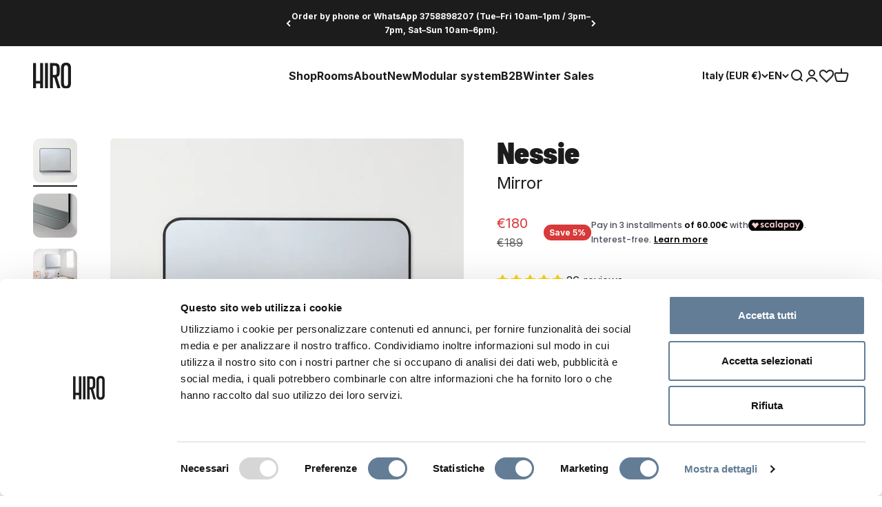

--- FILE ---
content_type: text/html; charset=utf-8
request_url: https://hiro.design/en/products/specchio-nessie-nero-grafite
body_size: 87280
content:
<!doctype html>

<html class="no-js" lang="en" dir="ltr">
  <head>
    
    

    <meta charset="utf-8">
    
    <meta name="viewport" content="width=device-width, initial-scale=1.0">
    <meta name="theme-color" content="#ffffff">

<!-- Google Tag Manager -->
<script>(function(w,d,s,l,i){w[l]=w[l]||[];w[l].push({'gtm.start':
new Date().getTime(),event:'gtm.js'});var f=d.getElementsByTagName(s)[0],
j=d.createElement(s),dl=l!='dataLayer'?'&l='+l:'';j.async=true;j.src=
'https://www.googletagmanager.com/gtm.js?id='+i+dl;f.parentNode.insertBefore(j,f);
})(window,document,'script','dataLayer','GTM-5SV8242');</script>
<!-- End Google Tag Manager -->
    
    <title>Nessie - Mirror</title><meta name="description" content="Glass and steel mirror A thin steel frame crowns the reflective surface, giving a touch of discreet but decisive colour. A practical integrated shelf offers support for keys and a mobile phone, if you use it in the hall, or brushes and bottles, if you use it in the bathroom, but also (why not?) small decorative plants."><link rel="canonical" href="https://hiro.design/en/products/specchio-nessie-nero-grafite"><link rel="shortcut icon" href="//hiro.design/cdn/shop/files/Hiro_Logotipo.png?v=1713345978&width=96">
      <link rel="apple-touch-icon" href="//hiro.design/cdn/shop/files/Hiro_Logotipo.png?v=1713345978&width=180"><link rel="preconnect" href="https://cdn.shopify.com">
    <link rel="preconnect" href="https://fonts.shopifycdn.com" crossorigin>
    <link rel="dns-prefetch" href="https://productreviews.shopifycdn.com"><link rel="preload" href="//hiro.design/cdn/fonts/roboto_condensed/robotocondensed_n7.0c73a613503672be244d2f29ab6ddd3fc3cc69ae.woff2" as="font" type="font/woff2" crossorigin><link rel="preload" href="//hiro.design/cdn/fonts/inter/inter_n4.b2a3f24c19b4de56e8871f609e73ca7f6d2e2bb9.woff2" as="font" type="font/woff2" crossorigin><meta property="og:type" content="product">
  <meta property="og:title" content="Nessie - Mirror">
  <meta property="product:price:amount" content="180">
  <meta property="product:price:currency" content="EUR"><meta property="og:image" content="http://hiro.design/cdn/shop/products/nessie_interoNERO.jpg?v=1668695030&width=2048">
  <meta property="og:image:secure_url" content="https://hiro.design/cdn/shop/products/nessie_interoNERO.jpg?v=1668695030&width=2048">
  <meta property="og:image:width" content="1080">
  <meta property="og:image:height" content="1080"><meta property="og:description" content="Glass and steel mirror A thin steel frame crowns the reflective surface, giving a touch of discreet but decisive colour. A practical integrated shelf offers support for keys and a mobile phone, if you use it in the hall, or brushes and bottles, if you use it in the bathroom, but also (why not?) small decorative plants."><meta property="og:url" content="https://hiro.design/en/products/specchio-nessie-nero-grafite">
<meta property="og:site_name" content="HiroDesign"><meta name="twitter:card" content="summary"><meta name="twitter:title" content="Nessie - Mirror">
  <meta name="twitter:description" content="Glass and steel mirror
A thin steel frame crowns the reflective surface, giving a touch of discreet but decisive colour. A practical integrated shelf offers support for keys and a mobile phone, if you use it in the hall, or brushes and bottles, if you use it in the bathroom, but also (why not?) small decorative plants."><meta name="twitter:image" content="https://hiro.design/cdn/shop/products/nessie_interoNERO.jpg?crop=center&height=1200&v=1668695030&width=1200">
  <meta name="twitter:image:alt" content="">
  <script type="application/ld+json">
  {
    "@context": "https://schema.org",
    "@type": "Product",
    "productID": 6752603308222,
    "offers": [{
          "@type": "Offer",
          "name": "Graphite Black (RAL9011)",
          "availability":"https://schema.org/InStock",
          "price": 179.55,
          "priceCurrency": "EUR",
          "priceValidUntil": "2026-02-01","sku": "HI00293","gtin": "25220030","url": "https://hiro.design/en/products/specchio-nessie-nero-grafite?variant=39905325220030"
        }
],"aggregateRating": {
        "@type": "AggregateRating",
        "ratingValue": "4.92",
        "reviewCount": "26",
        "worstRating": "1.0",
        "bestRating": "5.0"
      },"brand": {
      "@type": "Brand",
      "name": "Beatrice Rinoldi"
    },
    "name": "Nessie - Mirror",
    "description": "Glass and steel mirror\nA thin steel frame crowns the reflective surface, giving a touch of discreet but decisive colour. A practical integrated shelf offers support for keys and a mobile phone, if you use it in the hall, or brushes and bottles, if you use it in the bathroom, but also (why not?) small decorative plants.",
    "category": "bathroom, mirrors,",
    "url": "https://hiro.design/en/products/specchio-nessie-nero-grafite",
    "sku": "HI00293","gtin": "25220030","weight": {
        "@type": "QuantitativeValue",
        "unitCode": "kg",
        "value": 37.0
      },"image": {
      "@type": "ImageObject",
      "url": "https://hiro.design/cdn/shop/products/nessie_interoNERO.jpg?v=1668695030&width=1024",
      "image": "https://hiro.design/cdn/shop/products/nessie_interoNERO.jpg?v=1668695030&width=1024",
      "name": "",
      "width": "1024",
      "height": "1024"
    }
  }
  </script>



  <script type="application/ld+json">
  {
    "@context": "https://schema.org",
    "@type": "BreadcrumbList",
  "itemListElement": [{
      "@type": "ListItem",
      "position": 1,
      "name": "Home",
      "item": "https://hiro.design"
    },{
          "@type": "ListItem",
          "position": 2,
          "name": "Nessie - Mirror",
          "item": "https://hiro.design/en/products/specchio-nessie-nero-grafite"
        }]
  }
  </script>

<style>/* Typography (heading) */
  @font-face {
  font-family: "Roboto Condensed";
  font-weight: 700;
  font-style: normal;
  font-display: fallback;
  src: url("//hiro.design/cdn/fonts/roboto_condensed/robotocondensed_n7.0c73a613503672be244d2f29ab6ddd3fc3cc69ae.woff2") format("woff2"),
       url("//hiro.design/cdn/fonts/roboto_condensed/robotocondensed_n7.ef6ece86ba55f49c27c4904a493c283a40f3a66e.woff") format("woff");
}

@font-face {
  font-family: "Roboto Condensed";
  font-weight: 700;
  font-style: italic;
  font-display: fallback;
  src: url("//hiro.design/cdn/fonts/roboto_condensed/robotocondensed_i7.bed9f3a01efda68cdff8b63e6195c957a0da68cb.woff2") format("woff2"),
       url("//hiro.design/cdn/fonts/roboto_condensed/robotocondensed_i7.9ca5759a0bcf75a82b270218eab4c83ec254abf8.woff") format("woff");
}

/* Typography (body) */
  @font-face {
  font-family: Inter;
  font-weight: 400;
  font-style: normal;
  font-display: fallback;
  src: url("//hiro.design/cdn/fonts/inter/inter_n4.b2a3f24c19b4de56e8871f609e73ca7f6d2e2bb9.woff2") format("woff2"),
       url("//hiro.design/cdn/fonts/inter/inter_n4.af8052d517e0c9ffac7b814872cecc27ae1fa132.woff") format("woff");
}

@font-face {
  font-family: Inter;
  font-weight: 400;
  font-style: italic;
  font-display: fallback;
  src: url("//hiro.design/cdn/fonts/inter/inter_i4.feae1981dda792ab80d117249d9c7e0f1017e5b3.woff2") format("woff2"),
       url("//hiro.design/cdn/fonts/inter/inter_i4.62773b7113d5e5f02c71486623cf828884c85c6e.woff") format("woff");
}

@font-face {
  font-family: Inter;
  font-weight: 700;
  font-style: normal;
  font-display: fallback;
  src: url("//hiro.design/cdn/fonts/inter/inter_n7.02711e6b374660cfc7915d1afc1c204e633421e4.woff2") format("woff2"),
       url("//hiro.design/cdn/fonts/inter/inter_n7.6dab87426f6b8813070abd79972ceaf2f8d3b012.woff") format("woff");
}

@font-face {
  font-family: Inter;
  font-weight: 700;
  font-style: italic;
  font-display: fallback;
  src: url("//hiro.design/cdn/fonts/inter/inter_i7.b377bcd4cc0f160622a22d638ae7e2cd9b86ea4c.woff2") format("woff2"),
       url("//hiro.design/cdn/fonts/inter/inter_i7.7c69a6a34e3bb44fcf6f975857e13b9a9b25beb4.woff") format("woff");
}

/* FONT CUSTOM*/

@font-face {
  font-family: 'Barlow Semi Condensed Bold';
  src: url('https://cdn.shopify.com/s/files/1/0552/6582/0862/files/BarlowSemiCondensed-Bold.eot?v=1712592237');
  src: url('https://cdn.shopify.com/s/files/1/0552/6582/0862/files/BarlowSemiCondensed-Bold.eot?v=1712592237?#iefix') format('embedded-opentype'),
      url('https://cdn.shopify.com/s/files/1/0552/6582/0862/files/BarlowSemiCondensed-Bold.woff2?v=1712592236') format('woff2'),
      url('https://cdn.shopify.com/s/files/1/0552/6582/0862/files/BarlowSemiCondensed-Bold.woff?v=1712592236') format('woff'),
      url('https://cdn.shopify.com/s/files/1/0552/6582/0862/files/BarlowSemiCondensed-Bold.ttf?v=1712592224') format('truetype');
  font-display: swap;
}

@font-face {
  font-family: 'Barlow Semi Condensed Black';
  src: url('https://cdn.shopify.com/s/files/1/0552/6582/0862/files/BarlowSemiCondensed-Black.eot?v=1712592755');
  src: url('https://cdn.shopify.com/s/files/1/0552/6582/0862/files/BarlowSemiCondensed-Black.eot?v=1712592755?#iefix') format('embedded-opentype'),
      url('https://cdn.shopify.com/s/files/1/0552/6582/0862/files/BarlowSemiCondensed-Black.woff2?v=1712592754') format('woff2'),
      url('https://cdn.shopify.com/s/files/1/0552/6582/0862/files/BarlowSemiCondensed-Black.woff?v=1712592755') format('woff'),
      url('https://cdn.shopify.com/s/files/1/0552/6582/0862/files/BarlowSemiCondensed-Black.ttf?v=1712592750') format('truetype');
  font-display: swap;
}

  :root {
    /**
     * ---------------------------------------------------------------------
     * SPACING VARIABLES
     *
     * We are using a spacing inspired from frameworks like Tailwind CSS.
     * ---------------------------------------------------------------------
     */
    --spacing-0-5: 0.125rem; /* 2px */
    --spacing-1: 0.25rem; /* 4px */
    --spacing-1-5: 0.375rem; /* 6px */
    --spacing-2: 0.5rem; /* 8px */
    --spacing-2-5: 0.625rem; /* 10px */
    --spacing-3: 0.75rem; /* 12px */
    --spacing-3-5: 0.875rem; /* 14px */
    --spacing-4: 1rem; /* 16px */
    --spacing-4-5: 1.125rem; /* 18px */
    --spacing-5: 1.25rem; /* 20px */
    --spacing-5-5: 1.375rem; /* 22px */
    --spacing-6: 1.5rem; /* 24px */
    --spacing-6-5: 1.625rem; /* 26px */
    --spacing-7: 1.75rem; /* 28px */
    --spacing-7-5: 1.875rem; /* 30px */
    --spacing-8: 2rem; /* 32px */
    --spacing-8-5: 2.125rem; /* 34px */
    --spacing-9: 2.25rem; /* 36px */
    --spacing-9-5: 2.375rem; /* 38px */
    --spacing-10: 2.5rem; /* 40px */
    --spacing-11: 2.75rem; /* 44px */
    --spacing-12: 3rem; /* 48px */
    --spacing-14: 3.5rem; /* 56px */
    --spacing-16: 4rem; /* 64px */
    --spacing-18: 4.5rem; /* 72px */
    --spacing-20: 5rem; /* 80px */
    --spacing-24: 6rem; /* 96px */
    --spacing-28: 7rem; /* 112px */
    --spacing-32: 8rem; /* 128px */
    --spacing-36: 9rem; /* 144px */
    --spacing-40: 10rem; /* 160px */
    --spacing-44: 11rem; /* 176px */
    --spacing-48: 12rem; /* 192px */
    --spacing-52: 13rem; /* 208px */
    --spacing-56: 14rem; /* 224px */
    --spacing-60: 15rem; /* 240px */
    --spacing-64: 16rem; /* 256px */
    --spacing-72: 18rem; /* 288px */
    --spacing-80: 20rem; /* 320px */
    --spacing-96: 24rem; /* 384px */

    /* Container */
    --container-max-width: 1800px;
    --container-narrow-max-width: 1550px;
    --container-gutter: var(--spacing-5);
    --section-outer-spacing-block: var(--spacing-10);
    --section-inner-max-spacing-block: var(--spacing-9);
    --section-inner-spacing-inline: var(--container-gutter);
    --section-stack-spacing-block: var(--spacing-8);

    /* Grid gutter */
    --grid-gutter: var(--spacing-5);

    /* Product list settings */
    --product-list-row-gap: var(--spacing-8);
    --product-list-column-gap: var(--grid-gutter);

    /* Form settings */
    --input-gap: var(--spacing-2);
    --input-height: 2.625rem;
    --input-padding-inline: var(--spacing-4);

    /* Other sizes */
    --sticky-area-height: calc(var(--sticky-announcement-bar-enabled, 0) * var(--announcement-bar-height, 0px) + var(--sticky-header-enabled, 0) * var(--header-height, 0px));

    /* RTL support */
    --transform-logical-flip: 1;
    --transform-origin-start: left;
    --transform-origin-end: right;

    /**
     * ---------------------------------------------------------------------
     * TYPOGRAPHY
     * ---------------------------------------------------------------------
     */

    /* Font properties */
    --heading-giant-font-family: 'Barlow Semi Condensed Black', sans-serif;
    --heading-font-family: 'Barlow Semi Condensed Bold', sans-serif;
    --heading-font-weight: 700;
    --heading-font-style: normal;
    --heading-text-transform: normal;
    --heading-letter-spacing: -0.01em;
    --text-font-family: Inter, sans-serif;
    --text-font-weight: 400;
    --text-font-style: normal;
    --text-letter-spacing: 0.0em;

    /* Font sizes */
    --text-h0: 3rem;
    --text-h1: 2.5rem;
    --text-h2: 2rem;
    --text-h3: 1.5rem;
    --text-h4: 1.375rem;
    --text-h5: 1.125rem;
    --text-h6: 1rem;
    --text-xs: 0.6875rem;
    --text-sm: 0.75rem;
    --text-base: 0.875rem;
    --text-lg: 1.125rem;

    /**
     * ---------------------------------------------------------------------
     * COLORS
     * ---------------------------------------------------------------------
     */

    /* Color settings */--accent: 28 28 28;
    --text-primary: 28 28 28;
    --background-primary: 255 255 255;
    --dialog-background: 255 255 255;
    --border-color: var(--text-color, var(--text-primary)) / 0.12;

    /* Button colors */
    --button-background-primary: 28 28 28;
    --button-text-primary: 255 255 255;
    --button-background-secondary: 60 97 158;
    --button-text-secondary: 255 255 255;

    /* Status colors */
    --success-background: 238 241 235;
    --success-text: 112 138 92;
    --warning-background: 252 240 227;
    --warning-text: 227 126 22;
    --error-background: 245 229 229;
    --error-text: 170 40 38;

    /* Product colors */
    --on-sale-text: 216 57 57;
    --on-sale-badge-background: 216 57 57;
    --on-sale-badge-text: 255 255 255;
    --sold-out-badge-background: 190 189 185;
    --sold-out-badge-text: 0 0 0;
    --primary-badge-background: 60 97 158;
    --primary-badge-text: 255 255 255;
    --star-color: 255 183 74;
    --product-card-background: 255 255 255;
    --product-card-text: 28 28 28;

    /* Header colors */
    --header-background: 255 255 255;
    --header-text: 28 28 28;
    --header-secondary-text: 117 117 117;

    /* Footer colors */
    --footer-background: 255 255 255;
    --footer-text: 28 28 28;

    /* Rounded variables (used for border radius) */
    --rounded-xs: 0.25rem;
    --rounded-sm: 0.15625rem;
    --rounded: 0.3125rem;
    --rounded-lg: 0.625rem;
    --rounded-full: 9999px;

    --rounded-button: 3.75rem;
    --rounded-input: 12.5rem;

    /* Box shadow */
    --shadow-sm: 0 2px 8px rgb(var(--text-primary) / 0.0);
    --shadow: 0 5px 15px rgb(var(--text-primary) / 0.0);
    --shadow-md: 0 5px 30px rgb(var(--text-primary) / 0.0);
    --shadow-block: 0px 0px 50px rgb(var(--text-primary) / 0.0);

    /**
     * ---------------------------------------------------------------------
     * OTHER
     * ---------------------------------------------------------------------
     */

    --cursor-close-svg-url: url(//hiro.design/cdn/shop/t/82/assets/cursor-close.svg?v=147174565022153725511709630755);
    --cursor-zoom-in-svg-url: url(//hiro.design/cdn/shop/t/82/assets/cursor-zoom-in.svg?v=154953035094101115921709630755);
    --cursor-zoom-out-svg-url: url(//hiro.design/cdn/shop/t/82/assets/cursor-zoom-out.svg?v=16155520337305705181709630772);
    --checkmark-svg-url: url(//hiro.design/cdn/shop/t/82/assets/checkmark.svg?v=77552481021870063511709630751);
  }

  [dir="rtl"]:root {
    /* RTL support */
    --transform-logical-flip: -1;
    --transform-origin-start: right;
    --transform-origin-end: left;
  }

  @media screen and (min-width: 700px) {
    :root {
      /* Typography (font size) */
      --text-h0: 4rem;
      --text-h1: 3rem;
      --text-h2: 2.5rem;
      --text-h3: 2rem;
      --text-h4: 1.625rem;
      --text-h5: 1.25rem;
      --text-h6: 1.125rem;

      --text-xs: 0.75rem;
      --text-sm: 0.875rem;
      --text-base: 1.0rem;
      --text-lg: 1.25rem;

      /* Spacing */
      --container-gutter: 2rem;
      --section-outer-spacing-block: var(--spacing-14);
      --section-inner-max-spacing-block: var(--spacing-10);
      --section-inner-spacing-inline: var(--spacing-14);
      --section-stack-spacing-block: var(--spacing-12);

      /* Grid gutter */
      --grid-gutter: var(--spacing-6);

      /* Product list settings */
      --product-list-row-gap: var(--spacing-12);

      /* Form settings */
      --input-gap: 1rem;
      --input-height: 3.125rem;
      --input-padding-inline: var(--spacing-5);
    }
  }

  @media screen and (min-width: 1000px) {
    :root {
      /* Spacing settings */
      --container-gutter: var(--spacing-12);
      --section-outer-spacing-block: var(--spacing-16);
      --section-inner-max-spacing-block: var(--spacing-14);
      --section-inner-spacing-inline: var(--spacing-18);
      --section-stack-spacing-block: var(--spacing-12);
    }
  }

  @media screen and (min-width: 1150px) {
    :root {
      /* Spacing settings */
      --container-gutter: var(--spacing-12);
      --section-outer-spacing-block: var(--spacing-16);
      --section-inner-max-spacing-block: var(--spacing-14);
      --section-inner-spacing-inline: var(--spacing-18);
      --section-stack-spacing-block: var(--spacing-12);
    }
  }

  @media screen and (min-width: 1400px) {
    :root {
      /* Typography (font size) */
      --text-h0: 5rem;
      --text-h1: 3.75rem;
      --text-h2: 3rem;
      --text-h3: 2.25rem;
      --text-h4: 2rem;
      --text-h5: 1.5rem;
      --text-h6: 1.25rem;

      --section-outer-spacing-block: var(--spacing-20);
      --section-inner-max-spacing-block: var(--spacing-16);
      --section-inner-spacing-inline: var(--spacing-20);
    }
  }

  @media screen and (min-width: 1600px) {
    :root {
      --section-outer-spacing-block: var(--spacing-20);
      --section-inner-max-spacing-block: var(--spacing-18);
      --section-inner-spacing-inline: var(--spacing-24);
    }
  }

  /**
   * ---------------------------------------------------------------------
   * LIQUID DEPENDANT CSS
   *
   * Our main CSS is Liquid free, but some very specific features depend on
   * theme settings, so we have them here
   * ---------------------------------------------------------------------
   */@media screen and (pointer: fine) {
        /* The !important are for the Shopify Payment button to ensure we override the default from Shopify styles */
        .button:not([disabled]):not(.button--outline):hover, .btn:not([disabled]):hover, .shopify-payment-button__button--unbranded:not([disabled]):hover {
          background-color: transparent !important;
          color: rgb(var(--button-outline-color) / var(--button-background-opacity, 1)) !important;
          box-shadow: inset 0 0 0 2px currentColor !important;
        }

        .button--outline:not([disabled]):hover {
          background: rgb(var(--button-background));
          color: rgb(var(--button-text-color));
          box-shadow: inset 0 0 0 2px rgb(var(--button-background));
        }
      }</style><script>
  document.documentElement.classList.replace('no-js', 'js');

  // This allows to expose several variables to the global scope, to be used in scripts
  window.themeVariables = {
    settings: {
      showPageTransition: false,
      headingApparition: "split_rotation",
      pageType: "product",
      moneyFormat: "€{{amount_no_decimals}}",
      moneyWithCurrencyFormat: "€{{amount_no_decimals}} EUR",
      currencyCodeEnabled: false,
      cartType: "drawer",
      showDiscount: true,
      discountMode: "percentage"
    },

    strings: {
      accessibilityClose: "Close",
      accessibilityNext: "Next",
      accessibilityPrevious: "Previous",
      addToCartButton: "Add to cart",
      soldOutButton: "Sold out",
      preOrderButton: "Pre-order",
      unavailableButton: "Unavailable",
      closeGallery: "Close gallery",
      zoomGallery: "Zoom",
      errorGallery: "Image cannot be loaded",
      soldOutBadge: "Sold out",
      discountBadge: "Save @@",
      sku: "SKU:",
      searchNoResults: "No results could be found.",
      addOrderNote: "Add order note",
      editOrderNote: "Edit order note",
      shippingEstimatorNoResults: "Sorry, we do not ship to your address.",
      shippingEstimatorOneResult: "There is one shipping rate for your address:",
      shippingEstimatorMultipleResults: "There are several shipping rates for your address:",
      shippingEstimatorError: "One or more error occurred while retrieving shipping rates:"
    },

    breakpoints: {
      'sm': 'screen and (min-width: 700px)',
      'md': 'screen and (min-width: 1000px)',
      'lg': 'screen and (min-width: 1150px)',
      'xl': 'screen and (min-width: 1400px)',

      'sm-max': 'screen and (max-width: 699px)',
      'md-max': 'screen and (max-width: 999px)',
      'lg-max': 'screen and (max-width: 1149px)',
      'xl-max': 'screen and (max-width: 1399px)'
    }
  };// For detecting native share
  document.documentElement.classList.add(`native-share--${navigator.share ? 'enabled' : 'disabled'}`);// We save the product ID in local storage to be eventually used for recently viewed section
    try {
      const recentlyViewedProducts = new Set(JSON.parse(localStorage.getItem('theme:recently-viewed-products') || '[]'));

      recentlyViewedProducts.delete(6752603308222); // Delete first to re-move the product
      recentlyViewedProducts.add(6752603308222);

      localStorage.setItem('theme:recently-viewed-products', JSON.stringify(Array.from(recentlyViewedProducts.values()).reverse()));
    } catch (e) {
      // Safari in private mode does not allow setting item, we silently fail
    }</script><!-- EXTERNAL SCRIPTS -->
    
    <script
      type='text/javascript'
      src='https://static.klaviyo.com/onsite/js/klaviyo.js?company_id=UdCqTX'
      defer
    ></script>

    <script
      type='text/javascript'
      id='Cookiebot'
      src='https://consent.cookiebot.com/uc.js'
      data-cbid='d6854c30-982f-4998-9dec-ffe62598a402'
      defer
    ></script>

    <!-- Stamped - Begin script -->
      <script>function myInit(){ StampedFn.init({ apiKey: 'pubkey-9n77HTRBT0a4u3gZzNMO32YBg3m4j7', sId: '238788' }); }</script>
    <script async onload="myInit()" type="text/javascript" src="https://cdn1.stamped.io/files/widget.min.js"></script>
    <!-- Stamped - End script -->
    <!-- END EXTERNAL SCRIPTS -->

    <script type="module" src="//hiro.design/cdn/shop/t/82/assets/vendor.min.js?v=114992621884149252901709630751"></script>
    <script type="module" src="//hiro.design/cdn/shop/t/82/assets/theme.js?v=20457389878042920691716559461"></script>
    <script type="module" src="//hiro.design/cdn/shop/t/82/assets/sections.js?v=76436562162033498431716800615"></script>

    <script>window.performance && window.performance.mark && window.performance.mark('shopify.content_for_header.start');</script><meta name="google-site-verification" content="nLRomY1Oz1ldRFcI1Pqg9GnG7awt-dJ6j484Ap9_OaI">
<meta name="google-site-verification" content="sO8FCMAF97YUYQ6Z5KZF90yyJH3Iv-shfE71VJNoesw">
<meta id="shopify-digital-wallet" name="shopify-digital-wallet" content="/55265820862/digital_wallets/dialog">
<meta name="shopify-checkout-api-token" content="6494ee8429a46b3af2fe131118bb3c5d">
<meta id="in-context-paypal-metadata" data-shop-id="55265820862" data-venmo-supported="false" data-environment="production" data-locale="en_US" data-paypal-v4="true" data-currency="EUR">
<link rel="alternate" hreflang="x-default" href="https://hiro.design/products/specchio-nessie-nero-grafite">
<link rel="alternate" hreflang="it-IT" href="https://hiro.design/products/specchio-nessie-nero-grafite">
<link rel="alternate" hreflang="en-IT" href="https://hiro.design/en/products/specchio-nessie-nero-grafite">
<link rel="alternate" hreflang="de-IT" href="https://hiro.design/de/products/specchio-nessie-nero-grafite">
<link rel="alternate" type="application/json+oembed" href="https://hiro.design/en/products/specchio-nessie-nero-grafite.oembed">
<script async="async" src="/checkouts/internal/preloads.js?locale=en-IT"></script>
<link rel="preconnect" href="https://shop.app" crossorigin="anonymous">
<script async="async" src="https://shop.app/checkouts/internal/preloads.js?locale=en-IT&shop_id=55265820862" crossorigin="anonymous"></script>
<script id="apple-pay-shop-capabilities" type="application/json">{"shopId":55265820862,"countryCode":"IT","currencyCode":"EUR","merchantCapabilities":["supports3DS"],"merchantId":"gid:\/\/shopify\/Shop\/55265820862","merchantName":"HiroDesign","requiredBillingContactFields":["postalAddress","email","phone"],"requiredShippingContactFields":["postalAddress","email","phone"],"shippingType":"shipping","supportedNetworks":["visa","maestro","masterCard","amex"],"total":{"type":"pending","label":"HiroDesign","amount":"1.00"},"shopifyPaymentsEnabled":true,"supportsSubscriptions":true}</script>
<script id="shopify-features" type="application/json">{"accessToken":"6494ee8429a46b3af2fe131118bb3c5d","betas":["rich-media-storefront-analytics"],"domain":"hiro.design","predictiveSearch":true,"shopId":55265820862,"locale":"en"}</script>
<script>var Shopify = Shopify || {};
Shopify.shop = "hirodesign.myshopify.com";
Shopify.locale = "en";
Shopify.currency = {"active":"EUR","rate":"1.0"};
Shopify.country = "IT";
Shopify.theme = {"name":"hiro-design-2024\/main","id":160798441812,"schema_name":"Impact","schema_version":"5.1.1","theme_store_id":null,"role":"main"};
Shopify.theme.handle = "null";
Shopify.theme.style = {"id":null,"handle":null};
Shopify.cdnHost = "hiro.design/cdn";
Shopify.routes = Shopify.routes || {};
Shopify.routes.root = "/en/";</script>
<script type="module">!function(o){(o.Shopify=o.Shopify||{}).modules=!0}(window);</script>
<script>!function(o){function n(){var o=[];function n(){o.push(Array.prototype.slice.apply(arguments))}return n.q=o,n}var t=o.Shopify=o.Shopify||{};t.loadFeatures=n(),t.autoloadFeatures=n()}(window);</script>
<script>
  window.ShopifyPay = window.ShopifyPay || {};
  window.ShopifyPay.apiHost = "shop.app\/pay";
  window.ShopifyPay.redirectState = null;
</script>
<script id="shop-js-analytics" type="application/json">{"pageType":"product"}</script>
<script defer="defer" async type="module" src="//hiro.design/cdn/shopifycloud/shop-js/modules/v2/client.init-shop-cart-sync_BT-GjEfc.en.esm.js"></script>
<script defer="defer" async type="module" src="//hiro.design/cdn/shopifycloud/shop-js/modules/v2/chunk.common_D58fp_Oc.esm.js"></script>
<script defer="defer" async type="module" src="//hiro.design/cdn/shopifycloud/shop-js/modules/v2/chunk.modal_xMitdFEc.esm.js"></script>
<script type="module">
  await import("//hiro.design/cdn/shopifycloud/shop-js/modules/v2/client.init-shop-cart-sync_BT-GjEfc.en.esm.js");
await import("//hiro.design/cdn/shopifycloud/shop-js/modules/v2/chunk.common_D58fp_Oc.esm.js");
await import("//hiro.design/cdn/shopifycloud/shop-js/modules/v2/chunk.modal_xMitdFEc.esm.js");

  window.Shopify.SignInWithShop?.initShopCartSync?.({"fedCMEnabled":true,"windoidEnabled":true});

</script>
<script>
  window.Shopify = window.Shopify || {};
  if (!window.Shopify.featureAssets) window.Shopify.featureAssets = {};
  window.Shopify.featureAssets['shop-js'] = {"shop-cart-sync":["modules/v2/client.shop-cart-sync_DZOKe7Ll.en.esm.js","modules/v2/chunk.common_D58fp_Oc.esm.js","modules/v2/chunk.modal_xMitdFEc.esm.js"],"init-fed-cm":["modules/v2/client.init-fed-cm_B6oLuCjv.en.esm.js","modules/v2/chunk.common_D58fp_Oc.esm.js","modules/v2/chunk.modal_xMitdFEc.esm.js"],"shop-cash-offers":["modules/v2/client.shop-cash-offers_D2sdYoxE.en.esm.js","modules/v2/chunk.common_D58fp_Oc.esm.js","modules/v2/chunk.modal_xMitdFEc.esm.js"],"shop-login-button":["modules/v2/client.shop-login-button_QeVjl5Y3.en.esm.js","modules/v2/chunk.common_D58fp_Oc.esm.js","modules/v2/chunk.modal_xMitdFEc.esm.js"],"pay-button":["modules/v2/client.pay-button_DXTOsIq6.en.esm.js","modules/v2/chunk.common_D58fp_Oc.esm.js","modules/v2/chunk.modal_xMitdFEc.esm.js"],"shop-button":["modules/v2/client.shop-button_DQZHx9pm.en.esm.js","modules/v2/chunk.common_D58fp_Oc.esm.js","modules/v2/chunk.modal_xMitdFEc.esm.js"],"avatar":["modules/v2/client.avatar_BTnouDA3.en.esm.js"],"init-windoid":["modules/v2/client.init-windoid_CR1B-cfM.en.esm.js","modules/v2/chunk.common_D58fp_Oc.esm.js","modules/v2/chunk.modal_xMitdFEc.esm.js"],"init-shop-for-new-customer-accounts":["modules/v2/client.init-shop-for-new-customer-accounts_C_vY_xzh.en.esm.js","modules/v2/client.shop-login-button_QeVjl5Y3.en.esm.js","modules/v2/chunk.common_D58fp_Oc.esm.js","modules/v2/chunk.modal_xMitdFEc.esm.js"],"init-shop-email-lookup-coordinator":["modules/v2/client.init-shop-email-lookup-coordinator_BI7n9ZSv.en.esm.js","modules/v2/chunk.common_D58fp_Oc.esm.js","modules/v2/chunk.modal_xMitdFEc.esm.js"],"init-shop-cart-sync":["modules/v2/client.init-shop-cart-sync_BT-GjEfc.en.esm.js","modules/v2/chunk.common_D58fp_Oc.esm.js","modules/v2/chunk.modal_xMitdFEc.esm.js"],"shop-toast-manager":["modules/v2/client.shop-toast-manager_DiYdP3xc.en.esm.js","modules/v2/chunk.common_D58fp_Oc.esm.js","modules/v2/chunk.modal_xMitdFEc.esm.js"],"init-customer-accounts":["modules/v2/client.init-customer-accounts_D9ZNqS-Q.en.esm.js","modules/v2/client.shop-login-button_QeVjl5Y3.en.esm.js","modules/v2/chunk.common_D58fp_Oc.esm.js","modules/v2/chunk.modal_xMitdFEc.esm.js"],"init-customer-accounts-sign-up":["modules/v2/client.init-customer-accounts-sign-up_iGw4briv.en.esm.js","modules/v2/client.shop-login-button_QeVjl5Y3.en.esm.js","modules/v2/chunk.common_D58fp_Oc.esm.js","modules/v2/chunk.modal_xMitdFEc.esm.js"],"shop-follow-button":["modules/v2/client.shop-follow-button_CqMgW2wH.en.esm.js","modules/v2/chunk.common_D58fp_Oc.esm.js","modules/v2/chunk.modal_xMitdFEc.esm.js"],"checkout-modal":["modules/v2/client.checkout-modal_xHeaAweL.en.esm.js","modules/v2/chunk.common_D58fp_Oc.esm.js","modules/v2/chunk.modal_xMitdFEc.esm.js"],"shop-login":["modules/v2/client.shop-login_D91U-Q7h.en.esm.js","modules/v2/chunk.common_D58fp_Oc.esm.js","modules/v2/chunk.modal_xMitdFEc.esm.js"],"lead-capture":["modules/v2/client.lead-capture_BJmE1dJe.en.esm.js","modules/v2/chunk.common_D58fp_Oc.esm.js","modules/v2/chunk.modal_xMitdFEc.esm.js"],"payment-terms":["modules/v2/client.payment-terms_Ci9AEqFq.en.esm.js","modules/v2/chunk.common_D58fp_Oc.esm.js","modules/v2/chunk.modal_xMitdFEc.esm.js"]};
</script>
<script id="__st">var __st={"a":55265820862,"offset":3600,"reqid":"265d3706-5ba7-435f-b5ff-9ecfb7269cda-1769098851","pageurl":"hiro.design\/en\/products\/specchio-nessie-nero-grafite","u":"6928bed5e8f2","p":"product","rtyp":"product","rid":6752603308222};</script>
<script>window.ShopifyPaypalV4VisibilityTracking = true;</script>
<script id="captcha-bootstrap">!function(){'use strict';const t='contact',e='account',n='new_comment',o=[[t,t],['blogs',n],['comments',n],[t,'customer']],c=[[e,'customer_login'],[e,'guest_login'],[e,'recover_customer_password'],[e,'create_customer']],r=t=>t.map((([t,e])=>`form[action*='/${t}']:not([data-nocaptcha='true']) input[name='form_type'][value='${e}']`)).join(','),a=t=>()=>t?[...document.querySelectorAll(t)].map((t=>t.form)):[];function s(){const t=[...o],e=r(t);return a(e)}const i='password',u='form_key',d=['recaptcha-v3-token','g-recaptcha-response','h-captcha-response',i],f=()=>{try{return window.sessionStorage}catch{return}},m='__shopify_v',_=t=>t.elements[u];function p(t,e,n=!1){try{const o=window.sessionStorage,c=JSON.parse(o.getItem(e)),{data:r}=function(t){const{data:e,action:n}=t;return t[m]||n?{data:e,action:n}:{data:t,action:n}}(c);for(const[e,n]of Object.entries(r))t.elements[e]&&(t.elements[e].value=n);n&&o.removeItem(e)}catch(o){console.error('form repopulation failed',{error:o})}}const l='form_type',E='cptcha';function T(t){t.dataset[E]=!0}const w=window,h=w.document,L='Shopify',v='ce_forms',y='captcha';let A=!1;((t,e)=>{const n=(g='f06e6c50-85a8-45c8-87d0-21a2b65856fe',I='https://cdn.shopify.com/shopifycloud/storefront-forms-hcaptcha/ce_storefront_forms_captcha_hcaptcha.v1.5.2.iife.js',D={infoText:'Protected by hCaptcha',privacyText:'Privacy',termsText:'Terms'},(t,e,n)=>{const o=w[L][v],c=o.bindForm;if(c)return c(t,g,e,D).then(n);var r;o.q.push([[t,g,e,D],n]),r=I,A||(h.body.append(Object.assign(h.createElement('script'),{id:'captcha-provider',async:!0,src:r})),A=!0)});var g,I,D;w[L]=w[L]||{},w[L][v]=w[L][v]||{},w[L][v].q=[],w[L][y]=w[L][y]||{},w[L][y].protect=function(t,e){n(t,void 0,e),T(t)},Object.freeze(w[L][y]),function(t,e,n,w,h,L){const[v,y,A,g]=function(t,e,n){const i=e?o:[],u=t?c:[],d=[...i,...u],f=r(d),m=r(i),_=r(d.filter((([t,e])=>n.includes(e))));return[a(f),a(m),a(_),s()]}(w,h,L),I=t=>{const e=t.target;return e instanceof HTMLFormElement?e:e&&e.form},D=t=>v().includes(t);t.addEventListener('submit',(t=>{const e=I(t);if(!e)return;const n=D(e)&&!e.dataset.hcaptchaBound&&!e.dataset.recaptchaBound,o=_(e),c=g().includes(e)&&(!o||!o.value);(n||c)&&t.preventDefault(),c&&!n&&(function(t){try{if(!f())return;!function(t){const e=f();if(!e)return;const n=_(t);if(!n)return;const o=n.value;o&&e.removeItem(o)}(t);const e=Array.from(Array(32),(()=>Math.random().toString(36)[2])).join('');!function(t,e){_(t)||t.append(Object.assign(document.createElement('input'),{type:'hidden',name:u})),t.elements[u].value=e}(t,e),function(t,e){const n=f();if(!n)return;const o=[...t.querySelectorAll(`input[type='${i}']`)].map((({name:t})=>t)),c=[...d,...o],r={};for(const[a,s]of new FormData(t).entries())c.includes(a)||(r[a]=s);n.setItem(e,JSON.stringify({[m]:1,action:t.action,data:r}))}(t,e)}catch(e){console.error('failed to persist form',e)}}(e),e.submit())}));const S=(t,e)=>{t&&!t.dataset[E]&&(n(t,e.some((e=>e===t))),T(t))};for(const o of['focusin','change'])t.addEventListener(o,(t=>{const e=I(t);D(e)&&S(e,y())}));const B=e.get('form_key'),M=e.get(l),P=B&&M;t.addEventListener('DOMContentLoaded',(()=>{const t=y();if(P)for(const e of t)e.elements[l].value===M&&p(e,B);[...new Set([...A(),...v().filter((t=>'true'===t.dataset.shopifyCaptcha))])].forEach((e=>S(e,t)))}))}(h,new URLSearchParams(w.location.search),n,t,e,['guest_login'])})(!0,!0)}();</script>
<script integrity="sha256-4kQ18oKyAcykRKYeNunJcIwy7WH5gtpwJnB7kiuLZ1E=" data-source-attribution="shopify.loadfeatures" defer="defer" src="//hiro.design/cdn/shopifycloud/storefront/assets/storefront/load_feature-a0a9edcb.js" crossorigin="anonymous"></script>
<script crossorigin="anonymous" defer="defer" src="//hiro.design/cdn/shopifycloud/storefront/assets/shopify_pay/storefront-65b4c6d7.js?v=20250812"></script>
<script data-source-attribution="shopify.dynamic_checkout.dynamic.init">var Shopify=Shopify||{};Shopify.PaymentButton=Shopify.PaymentButton||{isStorefrontPortableWallets:!0,init:function(){window.Shopify.PaymentButton.init=function(){};var t=document.createElement("script");t.src="https://hiro.design/cdn/shopifycloud/portable-wallets/latest/portable-wallets.en.js",t.type="module",document.head.appendChild(t)}};
</script>
<script data-source-attribution="shopify.dynamic_checkout.buyer_consent">
  function portableWalletsHideBuyerConsent(e){var t=document.getElementById("shopify-buyer-consent"),n=document.getElementById("shopify-subscription-policy-button");t&&n&&(t.classList.add("hidden"),t.setAttribute("aria-hidden","true"),n.removeEventListener("click",e))}function portableWalletsShowBuyerConsent(e){var t=document.getElementById("shopify-buyer-consent"),n=document.getElementById("shopify-subscription-policy-button");t&&n&&(t.classList.remove("hidden"),t.removeAttribute("aria-hidden"),n.addEventListener("click",e))}window.Shopify?.PaymentButton&&(window.Shopify.PaymentButton.hideBuyerConsent=portableWalletsHideBuyerConsent,window.Shopify.PaymentButton.showBuyerConsent=portableWalletsShowBuyerConsent);
</script>
<script data-source-attribution="shopify.dynamic_checkout.cart.bootstrap">document.addEventListener("DOMContentLoaded",(function(){function t(){return document.querySelector("shopify-accelerated-checkout-cart, shopify-accelerated-checkout")}if(t())Shopify.PaymentButton.init();else{new MutationObserver((function(e,n){t()&&(Shopify.PaymentButton.init(),n.disconnect())})).observe(document.body,{childList:!0,subtree:!0})}}));
</script>
<link id="shopify-accelerated-checkout-styles" rel="stylesheet" media="screen" href="https://hiro.design/cdn/shopifycloud/portable-wallets/latest/accelerated-checkout-backwards-compat.css" crossorigin="anonymous">
<style id="shopify-accelerated-checkout-cart">
        #shopify-buyer-consent {
  margin-top: 1em;
  display: inline-block;
  width: 100%;
}

#shopify-buyer-consent.hidden {
  display: none;
}

#shopify-subscription-policy-button {
  background: none;
  border: none;
  padding: 0;
  text-decoration: underline;
  font-size: inherit;
  cursor: pointer;
}

#shopify-subscription-policy-button::before {
  box-shadow: none;
}

      </style>

<script>window.performance && window.performance.mark && window.performance.mark('shopify.content_for_header.end');</script>
<link href="//hiro.design/cdn/shop/t/82/assets/theme.css?v=148330558190904156081758125958" rel="stylesheet" type="text/css" media="all" />
    
<script type="text/javascript">
    (function(c,l,a,r,i,t,y){
        c[a]=c[a]function(){(c[a].q=c[a].q[]).push(arguments)};
        t=l.createElement(r);t.async=1;t.src="https://www.clarity.ms/tag/"+i;
        y=l.getElementsByTagName(r)[0];y.parentNode.insertBefore(t,y);
    })(window, document, "clarity", "script", "q0vom6f70i");
</script>


    
<!-- BEGIN app block: shopify://apps/judge-me-reviews/blocks/judgeme_core/61ccd3b1-a9f2-4160-9fe9-4fec8413e5d8 --><!-- Start of Judge.me Core -->






<link rel="dns-prefetch" href="https://cdnwidget.judge.me">
<link rel="dns-prefetch" href="https://cdn.judge.me">
<link rel="dns-prefetch" href="https://cdn1.judge.me">
<link rel="dns-prefetch" href="https://api.judge.me">

<script data-cfasync='false' class='jdgm-settings-script'>window.jdgmSettings={"pagination":5,"disable_web_reviews":false,"badge_no_review_text":"No reviews","badge_n_reviews_text":"{{ n }} review/reviews","badge_star_color":"#FFD200","hide_badge_preview_if_no_reviews":true,"badge_hide_text":false,"enforce_center_preview_badge":false,"widget_title":"Customer Reviews","widget_open_form_text":"Write a review","widget_close_form_text":"Cancel review","widget_refresh_page_text":"Refresh page","widget_summary_text":"Based on {{ number_of_reviews }} review/reviews","widget_no_review_text":"Be the first to write a review","widget_name_field_text":"Display name","widget_verified_name_field_text":"Verified Name (public)","widget_name_placeholder_text":"Display name","widget_required_field_error_text":"This field is required.","widget_email_field_text":"Email address","widget_verified_email_field_text":"Verified Email (private, can not be edited)","widget_email_placeholder_text":"Your email address","widget_email_field_error_text":"Please enter a valid email address.","widget_rating_field_text":"Rating","widget_review_title_field_text":"Review Title","widget_review_title_placeholder_text":"Give your review a title","widget_review_body_field_text":"Review content","widget_review_body_placeholder_text":"Start writing here...","widget_pictures_field_text":"Picture/Video (optional)","widget_submit_review_text":"Submit Review","widget_submit_verified_review_text":"Submit Verified Review","widget_submit_success_msg_with_auto_publish":"Thank you! Please refresh the page in a few moments to see your review. You can remove or edit your review by logging into \u003ca href='https://judge.me/login' target='_blank' rel='nofollow noopener'\u003eJudge.me\u003c/a\u003e","widget_submit_success_msg_no_auto_publish":"Thank you! Your review will be published as soon as it is approved by the shop admin. You can remove or edit your review by logging into \u003ca href='https://judge.me/login' target='_blank' rel='nofollow noopener'\u003eJudge.me\u003c/a\u003e","widget_show_default_reviews_out_of_total_text":"Showing {{ n_reviews_shown }} out of {{ n_reviews }} reviews.","widget_show_all_link_text":"Show all","widget_show_less_link_text":"Show less","widget_author_said_text":"{{ reviewer_name }} said:","widget_days_text":"{{ n }} days ago","widget_weeks_text":"{{ n }} week/weeks ago","widget_months_text":"{{ n }} month/months ago","widget_years_text":"{{ n }} year/years ago","widget_yesterday_text":"Yesterday","widget_today_text":"Today","widget_replied_text":"\u003e\u003e {{ shop_name }} replied:","widget_read_more_text":"Read more","widget_reviewer_name_as_initial":"first_name_only","widget_rating_filter_color":"#000000","widget_rating_filter_see_all_text":"See all reviews","widget_sorting_most_recent_text":"Most Recent","widget_sorting_highest_rating_text":"Highest Rating","widget_sorting_lowest_rating_text":"Lowest Rating","widget_sorting_with_pictures_text":"Only Pictures","widget_sorting_most_helpful_text":"Most Helpful","widget_open_question_form_text":"Ask a question","widget_reviews_subtab_text":"Reviews","widget_questions_subtab_text":"Questions","widget_question_label_text":"Question","widget_answer_label_text":"Answer","widget_question_placeholder_text":"Write your question here","widget_submit_question_text":"Submit Question","widget_question_submit_success_text":"Thank you for your question! We will notify you once it gets answered.","widget_star_color":"#FFD200","verified_badge_text":"Verified","verified_badge_bg_color":"","verified_badge_text_color":"","verified_badge_placement":"left-of-reviewer-name","widget_review_max_height":3,"widget_hide_border":true,"widget_social_share":false,"widget_thumb":false,"widget_review_location_show":false,"widget_location_format":"","all_reviews_include_out_of_store_products":true,"all_reviews_out_of_store_text":"(out of store)","all_reviews_pagination":100,"all_reviews_product_name_prefix_text":"about","enable_review_pictures":true,"enable_question_anwser":false,"widget_theme":"","review_date_format":"dd/mm/yyyy","default_sort_method":"most-recent","widget_product_reviews_subtab_text":"Product Reviews","widget_shop_reviews_subtab_text":"Shop Reviews","widget_other_products_reviews_text":"Reviews for other products","widget_store_reviews_subtab_text":"Store reviews","widget_no_store_reviews_text":"This store hasn't received any reviews yet","widget_web_restriction_product_reviews_text":"This product hasn't received any reviews yet","widget_no_items_text":"No items found","widget_show_more_text":"Show more","widget_write_a_store_review_text":"Write a Store Review","widget_other_languages_heading":"Reviews in Other Languages","widget_translate_review_text":"Translate review to {{ language }}","widget_translating_review_text":"Translating...","widget_show_original_translation_text":"Show original ({{ language }})","widget_translate_review_failed_text":"Review couldn't be translated.","widget_translate_review_retry_text":"Retry","widget_translate_review_try_again_later_text":"Try again later","show_product_url_for_grouped_product":false,"widget_sorting_pictures_first_text":"Pictures First","show_pictures_on_all_rev_page_mobile":false,"show_pictures_on_all_rev_page_desktop":false,"floating_tab_hide_mobile_install_preference":false,"floating_tab_button_name":"★ Reviews","floating_tab_title":"Let customers speak for us","floating_tab_button_color":"","floating_tab_button_background_color":"","floating_tab_url":"","floating_tab_url_enabled":false,"floating_tab_tab_style":"text","all_reviews_text_badge_text":"Customers rate us {{ shop.metafields.judgeme.all_reviews_rating | round: 1 }}/5 based on {{ shop.metafields.judgeme.all_reviews_count }} reviews.","all_reviews_text_badge_text_branded_style":"{{ shop.metafields.judgeme.all_reviews_rating | round: 1 }} out of 5 stars based on {{ shop.metafields.judgeme.all_reviews_count }} reviews","is_all_reviews_text_badge_a_link":false,"show_stars_for_all_reviews_text_badge":false,"all_reviews_text_badge_url":"","all_reviews_text_style":"text","all_reviews_text_color_style":"judgeme_brand_color","all_reviews_text_color":"#108474","all_reviews_text_show_jm_brand":false,"featured_carousel_show_header":true,"featured_carousel_title":"Let customers speak for us","testimonials_carousel_title":"Customers are saying","videos_carousel_title":"Real customer stories","cards_carousel_title":"Customers are saying","featured_carousel_count_text":"from {{ n }} reviews","featured_carousel_add_link_to_all_reviews_page":false,"featured_carousel_url":"","featured_carousel_show_images":true,"featured_carousel_autoslide_interval":5,"featured_carousel_arrows_on_the_sides":true,"featured_carousel_height":250,"featured_carousel_width":80,"featured_carousel_image_size":0,"featured_carousel_image_height":200,"featured_carousel_arrow_color":"#eeeeee","verified_count_badge_style":"branded","verified_count_badge_orientation":"horizontal","verified_count_badge_color_style":"judgeme_brand_color","verified_count_badge_color":"#108474","is_verified_count_badge_a_link":false,"verified_count_badge_url":"","verified_count_badge_show_jm_brand":true,"widget_rating_preset_default":5,"widget_first_sub_tab":"product-reviews","widget_show_histogram":true,"widget_histogram_use_custom_color":true,"widget_pagination_use_custom_color":true,"widget_star_use_custom_color":false,"widget_verified_badge_use_custom_color":false,"widget_write_review_use_custom_color":false,"picture_reminder_submit_button":"Upload Pictures","enable_review_videos":false,"mute_video_by_default":false,"widget_sorting_videos_first_text":"Videos First","widget_review_pending_text":"Pending","featured_carousel_items_for_large_screen":5,"social_share_options_order":"Facebook,Twitter","remove_microdata_snippet":true,"disable_json_ld":false,"enable_json_ld_products":false,"preview_badge_show_question_text":false,"preview_badge_no_question_text":"No questions","preview_badge_n_question_text":"{{ number_of_questions }} question/questions","qa_badge_show_icon":false,"qa_badge_position":"same-row","remove_judgeme_branding":true,"widget_add_search_bar":false,"widget_search_bar_placeholder":"Search","widget_sorting_verified_only_text":"Verified only","featured_carousel_theme":"gallery","featured_carousel_show_rating":true,"featured_carousel_show_title":true,"featured_carousel_show_body":true,"featured_carousel_show_date":false,"featured_carousel_show_reviewer":true,"featured_carousel_show_product":false,"featured_carousel_header_background_color":"#108474","featured_carousel_header_text_color":"#ffffff","featured_carousel_name_product_separator":"reviewed","featured_carousel_full_star_background":"#108474","featured_carousel_empty_star_background":"#dadada","featured_carousel_vertical_theme_background":"#f9fafb","featured_carousel_verified_badge_enable":true,"featured_carousel_verified_badge_color":"#108474","featured_carousel_border_style":"round","featured_carousel_review_line_length_limit":3,"featured_carousel_more_reviews_button_text":"Read more reviews","featured_carousel_view_product_button_text":"View product","all_reviews_page_load_reviews_on":"scroll","all_reviews_page_load_more_text":"Load More Reviews","disable_fb_tab_reviews":false,"enable_ajax_cdn_cache":false,"widget_advanced_speed_features":5,"widget_public_name_text":"displayed publicly like","default_reviewer_name":"Mario Rossi","default_reviewer_name_has_non_latin":true,"widget_reviewer_anonymous":"Anonymous","medals_widget_title":"Judge.me Review Medals","medals_widget_background_color":"#f9fafb","medals_widget_position":"footer_all_pages","medals_widget_border_color":"#f9fafb","medals_widget_verified_text_position":"left","medals_widget_use_monochromatic_version":false,"medals_widget_elements_color":"#108474","show_reviewer_avatar":false,"widget_invalid_yt_video_url_error_text":"Not a YouTube video URL","widget_max_length_field_error_text":"Please enter no more than {0} characters.","widget_show_country_flag":false,"widget_show_collected_via_shop_app":true,"widget_verified_by_shop_badge_style":"light","widget_verified_by_shop_text":"Verified by Shop","widget_show_photo_gallery":true,"widget_load_with_code_splitting":true,"widget_ugc_install_preference":false,"widget_ugc_title":"Made by us, Shared by you","widget_ugc_subtitle":"Tag us to see your picture featured in our page","widget_ugc_arrows_color":"#ffffff","widget_ugc_primary_button_text":"Buy Now","widget_ugc_primary_button_background_color":"#108474","widget_ugc_primary_button_text_color":"#ffffff","widget_ugc_primary_button_border_width":"0","widget_ugc_primary_button_border_style":"none","widget_ugc_primary_button_border_color":"#108474","widget_ugc_primary_button_border_radius":"25","widget_ugc_secondary_button_text":"Load More","widget_ugc_secondary_button_background_color":"#ffffff","widget_ugc_secondary_button_text_color":"#108474","widget_ugc_secondary_button_border_width":"2","widget_ugc_secondary_button_border_style":"solid","widget_ugc_secondary_button_border_color":"#108474","widget_ugc_secondary_button_border_radius":"25","widget_ugc_reviews_button_text":"View Reviews","widget_ugc_reviews_button_background_color":"#ffffff","widget_ugc_reviews_button_text_color":"#108474","widget_ugc_reviews_button_border_width":"2","widget_ugc_reviews_button_border_style":"solid","widget_ugc_reviews_button_border_color":"#108474","widget_ugc_reviews_button_border_radius":"25","widget_ugc_reviews_button_link_to":"judgeme-reviews-page","widget_ugc_show_post_date":true,"widget_ugc_max_width":"800","widget_rating_metafield_value_type":true,"widget_primary_color":"#848484","widget_enable_secondary_color":false,"widget_secondary_color":"#edf5f5","widget_summary_average_rating_text":"{{ average_rating }} out of 5","widget_media_grid_title":"Customer photos \u0026 videos","widget_media_grid_see_more_text":"See more","widget_round_style":true,"widget_show_product_medals":false,"widget_verified_by_judgeme_text":"Verified by Judge.me","widget_show_store_medals":true,"widget_verified_by_judgeme_text_in_store_medals":"Verified by Judge.me","widget_media_field_exceed_quantity_message":"Sorry, we can only accept {{ max_media }} for one review.","widget_media_field_exceed_limit_message":"{{ file_name }} is too large, please select a {{ media_type }} less than {{ size_limit }}MB.","widget_review_submitted_text":"Review Submitted!","widget_question_submitted_text":"Question Submitted!","widget_close_form_text_question":"Cancel","widget_write_your_answer_here_text":"Write your answer here","widget_enabled_branded_link":true,"widget_show_collected_by_judgeme":false,"widget_reviewer_name_color":"#5B5B5B","widget_write_review_text_color":"#000000","widget_write_review_bg_color":"#F7F6F6","widget_collected_by_judgeme_text":"collected by Judge.me","widget_pagination_type":"standard","widget_load_more_text":"Load More","widget_load_more_color":"#646464","widget_full_review_text":"Full Review","widget_read_more_reviews_text":"Read More Reviews","widget_read_questions_text":"Read Questions","widget_questions_and_answers_text":"Questions \u0026 Answers","widget_verified_by_text":"Verified by","widget_verified_text":"Verified","widget_number_of_reviews_text":"{{ number_of_reviews }} reviews","widget_back_button_text":"Back","widget_next_button_text":"Next","widget_custom_forms_filter_button":"Filters","custom_forms_style":"horizontal","widget_show_review_information":false,"how_reviews_are_collected":"How reviews are collected?","widget_show_review_keywords":false,"widget_gdpr_statement":"How we use your data: We'll only contact you about the review you left, and only if necessary. By submitting your review, you agree to Judge.me's \u003ca href='https://judge.me/terms' target='_blank' rel='nofollow noopener'\u003eterms\u003c/a\u003e, \u003ca href='https://judge.me/privacy' target='_blank' rel='nofollow noopener'\u003eprivacy\u003c/a\u003e and \u003ca href='https://judge.me/content-policy' target='_blank' rel='nofollow noopener'\u003econtent\u003c/a\u003e policies.","widget_multilingual_sorting_enabled":false,"widget_translate_review_content_enabled":true,"widget_translate_review_content_method":"automatic","popup_widget_review_selection":"automatically_with_pictures","popup_widget_round_border_style":true,"popup_widget_show_title":true,"popup_widget_show_body":true,"popup_widget_show_reviewer":false,"popup_widget_show_product":true,"popup_widget_show_pictures":true,"popup_widget_use_review_picture":true,"popup_widget_show_on_home_page":true,"popup_widget_show_on_product_page":true,"popup_widget_show_on_collection_page":true,"popup_widget_show_on_cart_page":true,"popup_widget_position":"bottom_left","popup_widget_first_review_delay":5,"popup_widget_duration":5,"popup_widget_interval":5,"popup_widget_review_count":5,"popup_widget_hide_on_mobile":true,"review_snippet_widget_round_border_style":true,"review_snippet_widget_card_color":"#FFFFFF","review_snippet_widget_slider_arrows_background_color":"#FFFFFF","review_snippet_widget_slider_arrows_color":"#000000","review_snippet_widget_star_color":"#108474","show_product_variant":false,"all_reviews_product_variant_label_text":"Variant: ","widget_show_verified_branding":true,"widget_ai_summary_title":"Customers say","widget_ai_summary_disclaimer":"AI-powered review summary based on recent customer reviews","widget_show_ai_summary":false,"widget_show_ai_summary_bg":false,"widget_show_review_title_input":true,"redirect_reviewers_invited_via_email":"external_form","request_store_review_after_product_review":false,"request_review_other_products_in_order":false,"review_form_color_scheme":"default","review_form_corner_style":"square","review_form_star_color":{},"review_form_text_color":"#333333","review_form_background_color":"#ffffff","review_form_field_background_color":"#fafafa","review_form_button_color":{},"review_form_button_text_color":"#ffffff","review_form_modal_overlay_color":"#000000","review_content_screen_title_text":"How would you rate this product?","review_content_introduction_text":"We would love it if you would share a bit about your experience.","store_review_form_title_text":"How would you rate this store?","store_review_form_introduction_text":"We would love it if you would share a bit about your experience.","show_review_guidance_text":true,"one_star_review_guidance_text":"Poor","five_star_review_guidance_text":"Great","customer_information_screen_title_text":"About you","customer_information_introduction_text":"Please tell us more about you.","custom_questions_screen_title_text":"Your experience in more detail","custom_questions_introduction_text":"Here are a few questions to help us understand more about your experience.","review_submitted_screen_title_text":"Thanks for your review!","review_submitted_screen_thank_you_text":"We are processing it and it will appear on the store soon.","review_submitted_screen_email_verification_text":"Please confirm your email by clicking the link we just sent you. This helps us keep reviews authentic.","review_submitted_request_store_review_text":"Would you like to share your experience of shopping with us?","review_submitted_review_other_products_text":"Would you like to review these products?","store_review_screen_title_text":"Would you like to share your experience of shopping with us?","store_review_introduction_text":"We value your feedback and use it to improve. Please share any thoughts or suggestions you have.","reviewer_media_screen_title_picture_text":"Share a picture","reviewer_media_introduction_picture_text":"Upload a photo to support your review.","reviewer_media_screen_title_video_text":"Share a video","reviewer_media_introduction_video_text":"Upload a video to support your review.","reviewer_media_screen_title_picture_or_video_text":"Share a picture or video","reviewer_media_introduction_picture_or_video_text":"Upload a photo or video to support your review.","reviewer_media_youtube_url_text":"Paste your Youtube URL here","advanced_settings_next_step_button_text":"Next","advanced_settings_close_review_button_text":"Close","modal_write_review_flow":false,"write_review_flow_required_text":"Required","write_review_flow_privacy_message_text":"We respect your privacy.","write_review_flow_anonymous_text":"Post review as anonymous","write_review_flow_visibility_text":"This won't be visible to other customers.","write_review_flow_multiple_selection_help_text":"Select as many as you like","write_review_flow_single_selection_help_text":"Select one option","write_review_flow_required_field_error_text":"This field is required","write_review_flow_invalid_email_error_text":"Please enter a valid email address","write_review_flow_max_length_error_text":"Max. {{ max_length }} characters.","write_review_flow_media_upload_text":"\u003cb\u003eClick to upload\u003c/b\u003e or drag and drop","write_review_flow_gdpr_statement":"We'll only contact you about your review if necessary. By submitting your review, you agree to our \u003ca href='https://judge.me/terms' target='_blank' rel='nofollow noopener'\u003eterms and conditions\u003c/a\u003e and \u003ca href='https://judge.me/privacy' target='_blank' rel='nofollow noopener'\u003eprivacy policy\u003c/a\u003e.","rating_only_reviews_enabled":false,"show_negative_reviews_help_screen":false,"new_review_flow_help_screen_rating_threshold":3,"negative_review_resolution_screen_title_text":"Tell us more","negative_review_resolution_text":"Your experience matters to us. If there were issues with your purchase, we're here to help. Feel free to reach out to us, we'd love the opportunity to make things right.","negative_review_resolution_button_text":"Contact us","negative_review_resolution_proceed_with_review_text":"Leave a review","negative_review_resolution_subject":"Issue with purchase from {{ shop_name }}.{{ order_name }}","preview_badge_collection_page_install_status":false,"widget_review_custom_css":"","preview_badge_custom_css":"","preview_badge_stars_count":"5-stars","featured_carousel_custom_css":".jdgm-carousel-header h2 { \n    font-weight: bold !important; \n    font-weight: 700 !important; \n}","floating_tab_custom_css":"","all_reviews_widget_custom_css":"","medals_widget_custom_css":"","verified_badge_custom_css":"","all_reviews_text_custom_css":"","transparency_badges_collected_via_store_invite":false,"transparency_badges_from_another_provider":false,"transparency_badges_collected_from_store_visitor":false,"transparency_badges_collected_by_verified_review_provider":false,"transparency_badges_earned_reward":false,"transparency_badges_collected_via_store_invite_text":"Review collected via store invitation","transparency_badges_from_another_provider_text":"Review collected from another provider","transparency_badges_collected_from_store_visitor_text":"Review collected from a store visitor","transparency_badges_written_in_google_text":"Review written in Google","transparency_badges_written_in_etsy_text":"Review written in Etsy","transparency_badges_written_in_shop_app_text":"Review written in Shop App","transparency_badges_earned_reward_text":"Review earned a reward for future purchase","product_review_widget_per_page":10,"widget_store_review_label_text":"Review about the store","checkout_comment_extension_title_on_product_page":"Customer Comments","checkout_comment_extension_num_latest_comment_show":5,"checkout_comment_extension_format":"name_and_timestamp","checkout_comment_customer_name":"last_initial","checkout_comment_comment_notification":true,"preview_badge_collection_page_install_preference":false,"preview_badge_home_page_install_preference":false,"preview_badge_product_page_install_preference":false,"review_widget_install_preference":"","review_carousel_install_preference":false,"floating_reviews_tab_install_preference":"none","verified_reviews_count_badge_install_preference":false,"all_reviews_text_install_preference":false,"review_widget_best_location":false,"judgeme_medals_install_preference":false,"review_widget_revamp_enabled":false,"review_widget_qna_enabled":false,"review_widget_header_theme":"minimal","review_widget_widget_title_enabled":true,"review_widget_header_text_size":"medium","review_widget_header_text_weight":"regular","review_widget_average_rating_style":"compact","review_widget_bar_chart_enabled":true,"review_widget_bar_chart_type":"numbers","review_widget_bar_chart_style":"standard","review_widget_expanded_media_gallery_enabled":false,"review_widget_reviews_section_theme":"standard","review_widget_image_style":"thumbnails","review_widget_review_image_ratio":"square","review_widget_stars_size":"medium","review_widget_verified_badge":"standard_text","review_widget_review_title_text_size":"medium","review_widget_review_text_size":"medium","review_widget_review_text_length":"medium","review_widget_number_of_columns_desktop":3,"review_widget_carousel_transition_speed":5,"review_widget_custom_questions_answers_display":"always","review_widget_button_text_color":"#FFFFFF","review_widget_text_color":"#000000","review_widget_lighter_text_color":"#7B7B7B","review_widget_corner_styling":"soft","review_widget_review_word_singular":"review","review_widget_review_word_plural":"reviews","review_widget_voting_label":"Helpful?","review_widget_shop_reply_label":"Reply from {{ shop_name }}:","review_widget_filters_title":"Filters","qna_widget_question_word_singular":"Question","qna_widget_question_word_plural":"Questions","qna_widget_answer_reply_label":"Answer from {{ answerer_name }}:","qna_content_screen_title_text":"Ask a question about this product","qna_widget_question_required_field_error_text":"Please enter your question.","qna_widget_flow_gdpr_statement":"We'll only contact you about your question if necessary. By submitting your question, you agree to our \u003ca href='https://judge.me/terms' target='_blank' rel='nofollow noopener'\u003eterms and conditions\u003c/a\u003e and \u003ca href='https://judge.me/privacy' target='_blank' rel='nofollow noopener'\u003eprivacy policy\u003c/a\u003e.","qna_widget_question_submitted_text":"Thanks for your question!","qna_widget_close_form_text_question":"Close","qna_widget_question_submit_success_text":"We’ll notify you by email when your question is answered.","all_reviews_widget_v2025_enabled":false,"all_reviews_widget_v2025_header_theme":"default","all_reviews_widget_v2025_widget_title_enabled":true,"all_reviews_widget_v2025_header_text_size":"medium","all_reviews_widget_v2025_header_text_weight":"regular","all_reviews_widget_v2025_average_rating_style":"compact","all_reviews_widget_v2025_bar_chart_enabled":true,"all_reviews_widget_v2025_bar_chart_type":"numbers","all_reviews_widget_v2025_bar_chart_style":"standard","all_reviews_widget_v2025_expanded_media_gallery_enabled":false,"all_reviews_widget_v2025_show_store_medals":true,"all_reviews_widget_v2025_show_photo_gallery":true,"all_reviews_widget_v2025_show_review_keywords":false,"all_reviews_widget_v2025_show_ai_summary":false,"all_reviews_widget_v2025_show_ai_summary_bg":false,"all_reviews_widget_v2025_add_search_bar":false,"all_reviews_widget_v2025_default_sort_method":"most-recent","all_reviews_widget_v2025_reviews_per_page":10,"all_reviews_widget_v2025_reviews_section_theme":"default","all_reviews_widget_v2025_image_style":"thumbnails","all_reviews_widget_v2025_review_image_ratio":"square","all_reviews_widget_v2025_stars_size":"medium","all_reviews_widget_v2025_verified_badge":"bold_badge","all_reviews_widget_v2025_review_title_text_size":"medium","all_reviews_widget_v2025_review_text_size":"medium","all_reviews_widget_v2025_review_text_length":"medium","all_reviews_widget_v2025_number_of_columns_desktop":3,"all_reviews_widget_v2025_carousel_transition_speed":5,"all_reviews_widget_v2025_custom_questions_answers_display":"always","all_reviews_widget_v2025_show_product_variant":false,"all_reviews_widget_v2025_show_reviewer_avatar":true,"all_reviews_widget_v2025_reviewer_name_as_initial":"","all_reviews_widget_v2025_review_location_show":false,"all_reviews_widget_v2025_location_format":"","all_reviews_widget_v2025_show_country_flag":false,"all_reviews_widget_v2025_verified_by_shop_badge_style":"light","all_reviews_widget_v2025_social_share":false,"all_reviews_widget_v2025_social_share_options_order":"Facebook,Twitter,LinkedIn,Pinterest","all_reviews_widget_v2025_pagination_type":"standard","all_reviews_widget_v2025_button_text_color":"#FFFFFF","all_reviews_widget_v2025_text_color":"#000000","all_reviews_widget_v2025_lighter_text_color":"#7B7B7B","all_reviews_widget_v2025_corner_styling":"soft","all_reviews_widget_v2025_title":"Customer reviews","all_reviews_widget_v2025_ai_summary_title":"Customers say about this store","all_reviews_widget_v2025_no_review_text":"Be the first to write a review","platform":"shopify","branding_url":"https://app.judge.me/reviews","branding_text":"Powered by Judge.me","locale":"en","reply_name":"HiroDesign","widget_version":"3.0","footer":true,"autopublish":false,"review_dates":true,"enable_custom_form":false,"shop_locale":"it","enable_multi_locales_translations":true,"show_review_title_input":true,"review_verification_email_status":"always","can_be_branded":true,"reply_name_text":"HiroDesign"};</script> <style class='jdgm-settings-style'>.jdgm-xx{left:0}:root{--jdgm-primary-color: #848484;--jdgm-secondary-color: rgba(132,132,132,0.1);--jdgm-star-color: #FFD200;--jdgm-write-review-text-color: #000000;--jdgm-write-review-bg-color: #F7F6F6;--jdgm-paginate-color: #646464;--jdgm-border-radius: 10;--jdgm-reviewer-name-color: #5B5B5B}.jdgm-histogram__bar-content{background-color:#000000}.jdgm-rev[data-verified-buyer=true] .jdgm-rev__icon.jdgm-rev__icon:after,.jdgm-rev__buyer-badge.jdgm-rev__buyer-badge{color:white;background-color:#848484}.jdgm-review-widget--small .jdgm-gallery.jdgm-gallery .jdgm-gallery__thumbnail-link:nth-child(8) .jdgm-gallery__thumbnail-wrapper.jdgm-gallery__thumbnail-wrapper:before{content:"See more"}@media only screen and (min-width: 768px){.jdgm-gallery.jdgm-gallery .jdgm-gallery__thumbnail-link:nth-child(8) .jdgm-gallery__thumbnail-wrapper.jdgm-gallery__thumbnail-wrapper:before{content:"See more"}}.jdgm-preview-badge .jdgm-star.jdgm-star{color:#FFD200}.jdgm-prev-badge[data-average-rating='0.00']{display:none !important}.jdgm-rev .jdgm-rev__icon{display:none !important}.jdgm-widget.jdgm-all-reviews-widget,.jdgm-widget .jdgm-rev-widg{border:none;padding:0}.jdgm-author-fullname{display:none !important}.jdgm-author-all-initials{display:none !important}.jdgm-author-last-initial{display:none !important}.jdgm-rev-widg__title{visibility:hidden}.jdgm-rev-widg__summary-text{visibility:hidden}.jdgm-prev-badge__text{visibility:hidden}.jdgm-rev__prod-link-prefix:before{content:'about'}.jdgm-rev__variant-label:before{content:'Variant: '}.jdgm-rev__out-of-store-text:before{content:'(out of store)'}@media only screen and (min-width: 768px){.jdgm-rev__pics .jdgm-rev_all-rev-page-picture-separator,.jdgm-rev__pics .jdgm-rev__product-picture{display:none}}@media only screen and (max-width: 768px){.jdgm-rev__pics .jdgm-rev_all-rev-page-picture-separator,.jdgm-rev__pics .jdgm-rev__product-picture{display:none}}.jdgm-preview-badge[data-template="product"]{display:none !important}.jdgm-preview-badge[data-template="collection"]{display:none !important}.jdgm-preview-badge[data-template="index"]{display:none !important}.jdgm-review-widget[data-from-snippet="true"]{display:none !important}.jdgm-verified-count-badget[data-from-snippet="true"]{display:none !important}.jdgm-carousel-wrapper[data-from-snippet="true"]{display:none !important}.jdgm-all-reviews-text[data-from-snippet="true"]{display:none !important}.jdgm-medals-section[data-from-snippet="true"]{display:none !important}.jdgm-ugc-media-wrapper[data-from-snippet="true"]{display:none !important}.jdgm-rev__transparency-badge[data-badge-type="review_collected_via_store_invitation"]{display:none !important}.jdgm-rev__transparency-badge[data-badge-type="review_collected_from_another_provider"]{display:none !important}.jdgm-rev__transparency-badge[data-badge-type="review_collected_from_store_visitor"]{display:none !important}.jdgm-rev__transparency-badge[data-badge-type="review_written_in_etsy"]{display:none !important}.jdgm-rev__transparency-badge[data-badge-type="review_written_in_google_business"]{display:none !important}.jdgm-rev__transparency-badge[data-badge-type="review_written_in_shop_app"]{display:none !important}.jdgm-rev__transparency-badge[data-badge-type="review_earned_for_future_purchase"]{display:none !important}.jdgm-review-snippet-widget .jdgm-rev-snippet-widget__cards-container .jdgm-rev-snippet-card{border-radius:8px;background:#fff}.jdgm-review-snippet-widget .jdgm-rev-snippet-widget__cards-container .jdgm-rev-snippet-card__rev-rating .jdgm-star{color:#108474}.jdgm-review-snippet-widget .jdgm-rev-snippet-widget__prev-btn,.jdgm-review-snippet-widget .jdgm-rev-snippet-widget__next-btn{border-radius:50%;background:#fff}.jdgm-review-snippet-widget .jdgm-rev-snippet-widget__prev-btn>svg,.jdgm-review-snippet-widget .jdgm-rev-snippet-widget__next-btn>svg{fill:#000}.jdgm-full-rev-modal.rev-snippet-widget .jm-mfp-container .jm-mfp-content,.jdgm-full-rev-modal.rev-snippet-widget .jm-mfp-container .jdgm-full-rev__icon,.jdgm-full-rev-modal.rev-snippet-widget .jm-mfp-container .jdgm-full-rev__pic-img,.jdgm-full-rev-modal.rev-snippet-widget .jm-mfp-container .jdgm-full-rev__reply{border-radius:8px}.jdgm-full-rev-modal.rev-snippet-widget .jm-mfp-container .jdgm-full-rev[data-verified-buyer="true"] .jdgm-full-rev__icon::after{border-radius:8px}.jdgm-full-rev-modal.rev-snippet-widget .jm-mfp-container .jdgm-full-rev .jdgm-rev__buyer-badge{border-radius:calc( 8px / 2 )}.jdgm-full-rev-modal.rev-snippet-widget .jm-mfp-container .jdgm-full-rev .jdgm-full-rev__replier::before{content:'HiroDesign'}.jdgm-full-rev-modal.rev-snippet-widget .jm-mfp-container .jdgm-full-rev .jdgm-full-rev__product-button{border-radius:calc( 8px * 6 )}
</style> <style class='jdgm-settings-style'></style>

  
  
  
  <style class='jdgm-miracle-styles'>
  @-webkit-keyframes jdgm-spin{0%{-webkit-transform:rotate(0deg);-ms-transform:rotate(0deg);transform:rotate(0deg)}100%{-webkit-transform:rotate(359deg);-ms-transform:rotate(359deg);transform:rotate(359deg)}}@keyframes jdgm-spin{0%{-webkit-transform:rotate(0deg);-ms-transform:rotate(0deg);transform:rotate(0deg)}100%{-webkit-transform:rotate(359deg);-ms-transform:rotate(359deg);transform:rotate(359deg)}}@font-face{font-family:'JudgemeStar';src:url("[data-uri]") format("woff");font-weight:normal;font-style:normal}.jdgm-star{font-family:'JudgemeStar';display:inline !important;text-decoration:none !important;padding:0 4px 0 0 !important;margin:0 !important;font-weight:bold;opacity:1;-webkit-font-smoothing:antialiased;-moz-osx-font-smoothing:grayscale}.jdgm-star:hover{opacity:1}.jdgm-star:last-of-type{padding:0 !important}.jdgm-star.jdgm--on:before{content:"\e000"}.jdgm-star.jdgm--off:before{content:"\e001"}.jdgm-star.jdgm--half:before{content:"\e002"}.jdgm-widget *{margin:0;line-height:1.4;-webkit-box-sizing:border-box;-moz-box-sizing:border-box;box-sizing:border-box;-webkit-overflow-scrolling:touch}.jdgm-hidden{display:none !important;visibility:hidden !important}.jdgm-temp-hidden{display:none}.jdgm-spinner{width:40px;height:40px;margin:auto;border-radius:50%;border-top:2px solid #eee;border-right:2px solid #eee;border-bottom:2px solid #eee;border-left:2px solid #ccc;-webkit-animation:jdgm-spin 0.8s infinite linear;animation:jdgm-spin 0.8s infinite linear}.jdgm-spinner:empty{display:block}.jdgm-prev-badge{display:block !important}

</style>


  
  
   


<script data-cfasync='false' class='jdgm-script'>
!function(e){window.jdgm=window.jdgm||{},jdgm.CDN_HOST="https://cdnwidget.judge.me/",jdgm.CDN_HOST_ALT="https://cdn2.judge.me/cdn/widget_frontend/",jdgm.API_HOST="https://api.judge.me/",jdgm.CDN_BASE_URL="https://cdn.shopify.com/extensions/019be61b-b52e-782f-af29-e135c7f2ba09/judgeme-extensions-310/assets/",
jdgm.docReady=function(d){(e.attachEvent?"complete"===e.readyState:"loading"!==e.readyState)?
setTimeout(d,0):e.addEventListener("DOMContentLoaded",d)},jdgm.loadCSS=function(d,t,o,a){
!o&&jdgm.loadCSS.requestedUrls.indexOf(d)>=0||(jdgm.loadCSS.requestedUrls.push(d),
(a=e.createElement("link")).rel="stylesheet",a.class="jdgm-stylesheet",a.media="nope!",
a.href=d,a.onload=function(){this.media="all",t&&setTimeout(t)},e.body.appendChild(a))},
jdgm.loadCSS.requestedUrls=[],jdgm.loadJS=function(e,d){var t=new XMLHttpRequest;
t.onreadystatechange=function(){4===t.readyState&&(Function(t.response)(),d&&d(t.response))},
t.open("GET",e),t.onerror=function(){if(e.indexOf(jdgm.CDN_HOST)===0&&jdgm.CDN_HOST_ALT!==jdgm.CDN_HOST){var f=e.replace(jdgm.CDN_HOST,jdgm.CDN_HOST_ALT);jdgm.loadJS(f,d)}},t.send()},jdgm.docReady((function(){(window.jdgmLoadCSS||e.querySelectorAll(
".jdgm-widget, .jdgm-all-reviews-page").length>0)&&(jdgmSettings.widget_load_with_code_splitting?
parseFloat(jdgmSettings.widget_version)>=3?jdgm.loadCSS(jdgm.CDN_HOST+"widget_v3/base.css"):
jdgm.loadCSS(jdgm.CDN_HOST+"widget/base.css"):jdgm.loadCSS(jdgm.CDN_HOST+"shopify_v2.css"),
jdgm.loadJS(jdgm.CDN_HOST+"loa"+"der.js"))}))}(document);
</script>
<noscript><link rel="stylesheet" type="text/css" media="all" href="https://cdnwidget.judge.me/shopify_v2.css"></noscript>

<!-- BEGIN app snippet: theme_fix_tags --><script>
  (function() {
    var jdgmThemeFixes = {"160798441812":{"html":"","css":"h2.jdgm-carousel-title {\n    font-size: 25px !important;\n    font-weight: 700 !important;\n}","js":""}};
    if (!jdgmThemeFixes) return;
    var thisThemeFix = jdgmThemeFixes[Shopify.theme.id];
    if (!thisThemeFix) return;

    if (thisThemeFix.html) {
      document.addEventListener("DOMContentLoaded", function() {
        var htmlDiv = document.createElement('div');
        htmlDiv.classList.add('jdgm-theme-fix-html');
        htmlDiv.innerHTML = thisThemeFix.html;
        document.body.append(htmlDiv);
      });
    };

    if (thisThemeFix.css) {
      var styleTag = document.createElement('style');
      styleTag.classList.add('jdgm-theme-fix-style');
      styleTag.innerHTML = thisThemeFix.css;
      document.head.append(styleTag);
    };

    if (thisThemeFix.js) {
      var scriptTag = document.createElement('script');
      scriptTag.classList.add('jdgm-theme-fix-script');
      scriptTag.innerHTML = thisThemeFix.js;
      document.head.append(scriptTag);
    };
  })();
</script>
<!-- END app snippet -->
<!-- End of Judge.me Core -->



<!-- END app block --><!-- BEGIN app block: shopify://apps/t-lab-ai-language-translate/blocks/custom_translations/b5b83690-efd4-434d-8c6a-a5cef4019faf --><!-- BEGIN app snippet: custom_translation_scripts --><script>
(()=>{var o=/\([0-9]+?\)$/,M=/\r?\n|\r|\t|\xa0|\u200B|\u200E|&nbsp;| /g,v=/<\/?[a-z][\s\S]*>/i,t=/^(https?:\/\/|\/\/)[^\s/$.?#].[^\s]*$/i,k=/\{\{\s*([a-zA-Z_]\w*)\s*\}\}/g,p=/\{\{\s*([a-zA-Z_]\w*)\s*\}\}/,r=/^(https:)?\/\/cdn\.shopify\.com\/(.+)\.(png|jpe?g|gif|webp|svgz?|bmp|tiff?|ico|avif)/i,e=/^(https:)?\/\/cdn\.shopify\.com/i,a=/\b(?:https?|ftp)?:?\/\/?[^\s\/]+\/[^\s]+\.(?:png|jpe?g|gif|webp|svgz?|bmp|tiff?|ico|avif)\b/i,I=/url\(['"]?(.*?)['"]?\)/,m="__label:",i=document.createElement("textarea"),u={t:["src","data-src","data-source","data-href","data-zoom","data-master","data-bg","base-src"],i:["srcset","data-srcset"],o:["href","data-href"],u:["href","data-href","data-src","data-zoom"]},g=new Set(["img","picture","button","p","a","input"]),h=16.67,s=function(n){return n.nodeType===Node.ELEMENT_NODE},c=function(n){return n.nodeType===Node.TEXT_NODE};function w(n){return r.test(n.trim())||a.test(n.trim())}function b(n){return(n=>(n=n.trim(),t.test(n)))(n)||e.test(n.trim())}var l=function(n){return!n||0===n.trim().length};function j(n){return i.innerHTML=n,i.value}function T(n){return A(j(n))}function A(n){return n.trim().replace(o,"").replace(M,"").trim()}var _=1e3;function D(n){n=n.trim().replace(M,"").replace(/&amp;/g,"&").replace(/&gt;/g,">").replace(/&lt;/g,"<").trim();return n.length>_?N(n):n}function E(n){return n.trim().toLowerCase().replace(/^https:/i,"")}function N(n){for(var t=5381,r=0;r<n.length;r++)t=(t<<5)+t^n.charCodeAt(r);return(t>>>0).toString(36)}function f(n){for(var t=document.createElement("template"),r=(t.innerHTML=n,["SCRIPT","IFRAME","OBJECT","EMBED","LINK","META"]),e=/^(on\w+|srcdoc|style)$/i,a=document.createTreeWalker(t.content,NodeFilter.SHOW_ELEMENT),i=a.nextNode();i;i=a.nextNode()){var o=i;if(r.includes(o.nodeName))o.remove();else for(var u=o.attributes.length-1;0<=u;--u)e.test(o.attributes[u].name)&&o.removeAttribute(o.attributes[u].name)}return t.innerHTML}function d(n,t,r){void 0===r&&(r=20);for(var e=n,a=0;e&&e.parentElement&&a<r;){for(var i=e.parentElement,o=0,u=t;o<u.length;o++)for(var s=u[o],c=0,l=s.l;c<l.length;c++){var f=l[c];switch(f.type){case"class":for(var d=0,v=i.classList;d<v.length;d++){var p=v[d];if(f.value.test(p))return s.label}break;case"id":if(i.id&&f.value.test(i.id))return s.label;break;case"attribute":if(i.hasAttribute(f.name)){if(!f.value)return s.label;var m=i.getAttribute(f.name);if(m&&f.value.test(m))return s.label}}}e=i,a++}return"unknown"}function y(n,t){var r,e,a;"function"==typeof window.fetch&&"AbortController"in window?(r=new AbortController,e=setTimeout(function(){return r.abort()},3e3),fetch(n,{credentials:"same-origin",signal:r.signal}).then(function(n){return clearTimeout(e),n.ok?n.json():Promise.reject(n)}).then(t).catch(console.error)):((a=new XMLHttpRequest).onreadystatechange=function(){4===a.readyState&&200===a.status&&t(JSON.parse(a.responseText))},a.open("GET",n,!0),a.timeout=3e3,a.send())}function O(){var l=/([^\s]+)\.(png|jpe?g|gif|webp|svgz?|bmp|tiff?|ico|avif)$/i,f=/_(\{width\}x*|\{width\}x\{height\}|\d{3,4}x\d{3,4}|\d{3,4}x|x\d{3,4}|pinco|icon|thumb|small|compact|medium|large|grande|original|master)(_crop_\w+)*(@[2-3]x)*(.progressive)*$/i,d=/^(https?|ftp|file):\/\//i;function r(n){var t,r="".concat(n.path).concat(n.v).concat(null!=(r=n.size)?r:"",".").concat(n.p);return n.m&&(r="".concat(n.path).concat(n.m,"/").concat(n.v).concat(null!=(t=n.size)?t:"",".").concat(n.p)),n.host&&(r="".concat(null!=(t=n.protocol)?t:"","//").concat(n.host).concat(r)),n.g&&(r+=n.g),r}return{h:function(n){var t=!0,r=(d.test(n)||n.startsWith("//")||(t=!1,n="https://example.com"+n),t);n.startsWith("//")&&(r=!1,n="https:"+n);try{new URL(n)}catch(n){return null}var e,a,i,o,u,s,n=new URL(n),c=n.pathname.split("/").filter(function(n){return n});return c.length<1||(a=c.pop(),e=null!=(e=c.pop())?e:null,null===(a=a.match(l)))?null:(s=a[1],a=a[2],i=s.match(f),o=s,(u=null)!==i&&(o=s.substring(0,i.index),u=i[0]),s=0<c.length?"/"+c.join("/")+"/":"/",{protocol:r?n.protocol:null,host:t?n.host:null,path:s,g:n.search,m:e,v:o,size:u,p:a,version:n.searchParams.get("v"),width:n.searchParams.get("width")})},T:r,S:function(n){return(n.m?"/".concat(n.m,"/"):"/").concat(n.v,".").concat(n.p)},M:function(n){return(n.m?"/".concat(n.m,"/"):"/").concat(n.v,".").concat(n.p,"?v=").concat(n.version||"0")},k:function(n,t){return r({protocol:t.protocol,host:t.host,path:t.path,g:t.g,m:t.m,v:t.v,size:n.size,p:t.p,version:t.version,width:t.width})}}}var x,S,C={},H={};function q(p,n){var m=new Map,g=new Map,i=new Map,r=new Map,e=new Map,a=new Map,o=new Map,u=function(n){return n.toLowerCase().replace(/[\s\W_]+/g,"")},s=new Set(n.A.map(u)),c=0,l=!1,f=!1,d=O();function v(n,t,r){s.has(u(n))||n&&t&&(r.set(n,t),l=!0)}function t(n,t){if(n&&n.trim()&&0!==m.size){var r=A(n),e=H[r];if(e&&(p.log("dictionary",'Overlapping text: "'.concat(n,'" related to html: "').concat(e,'"')),t)&&(n=>{if(n)for(var t=h(n.outerHTML),r=t._,e=(t.I||(r=0),n.parentElement),a=0;e&&a<5;){var i=h(e.outerHTML),o=i.I,i=i._;if(o){if(p.log("dictionary","Ancestor depth ".concat(a,": overlap score=").concat(i.toFixed(3),", base=").concat(r.toFixed(3))),r<i)return 1;if(i<r&&0<r)return}e=e.parentElement,a++}})(t))p.log("dictionary",'Skipping text translation for "'.concat(n,'" because an ancestor HTML translation exists'));else{e=m.get(r);if(e)return e;var a=n;if(a&&a.trim()&&0!==g.size){for(var i,o,u,s=g.entries(),c=s.next();!c.done;){var l=c.value[0],f=c.value[1],d=a.trim().match(l);if(d&&1<d.length){i=l,o=f,u=d;break}c=s.next()}if(i&&o&&u){var v=u.slice(1),t=o.match(k);if(t&&t.length===v.length)return t.reduce(function(n,t,r){return n.replace(t,v[r])},o)}}}}return null}function h(n){var r,e,a;return!n||!n.trim()||0===i.size?{I:null,_:0}:(r=D(n),a=0,(e=null)!=(n=i.get(r))?{I:n,_:1}:(i.forEach(function(n,t){-1!==t.indexOf(r)&&(t=r.length/t.length,a<t)&&(a=t,e=n)}),{I:e,_:a}))}function w(n){return n&&n.trim()&&0!==i.size&&(n=D(n),null!=(n=i.get(n)))?n:null}function b(n){if(n&&n.trim()&&0!==r.size){var t=E(n),t=r.get(t);if(t)return t;t=d.h(n);if(t){n=d.M(t).toLowerCase(),n=r.get(n);if(n)return n;n=d.S(t).toLowerCase(),t=r.get(n);if(t)return t}}return null}function T(n){return!n||!n.trim()||0===e.size||void 0===(n=e.get(A(n)))?null:n}function y(n){return!n||!n.trim()||0===a.size||void 0===(n=a.get(E(n)))?null:n}function x(n){var t;return!n||!n.trim()||0===o.size?null:null!=(t=o.get(A(n)))?t:(t=D(n),void 0!==(n=o.get(t))?n:null)}function S(){var n={j:m,D:g,N:i,O:r,C:e,H:a,q:o,L:l,R:c,F:C};return JSON.stringify(n,function(n,t){return t instanceof Map?Object.fromEntries(t.entries()):t})}return{J:function(n,t){v(n,t,m)},U:function(n,t){n&&t&&(n=new RegExp("^".concat(n,"$"),"s"),g.set(n,t),l=!0)},$:function(n,t){var r;n!==t&&(v((r=j(r=n).trim().replace(M,"").trim()).length>_?N(r):r,t,i),c=Math.max(c,n.length))},P:function(n,t){v(n,t,r),(n=d.h(n))&&(v(d.M(n).toLowerCase(),t,r),v(d.S(n).toLowerCase(),t,r))},G:function(n,t){v(n.replace("[img-alt]","").replace(M,"").trim(),t,e)},B:function(n,t){v(n,t,a)},W:function(n,t){f=!0,v(n,t,o)},V:function(){return p.log("dictionary","Translation dictionaries: ",S),i.forEach(function(n,r){m.forEach(function(n,t){r!==t&&-1!==r.indexOf(t)&&(C[t]=A(n),H[t]=r)})}),p.log("dictionary","appliedTextTranslations: ",JSON.stringify(C)),p.log("dictionary","overlappingTexts: ",JSON.stringify(H)),{L:l,Z:f,K:t,X:w,Y:b,nn:T,tn:y,rn:x}}}}function z(n,t,r){function f(n,t){t=n.split(t);return 2===t.length?t[1].trim()?t:[t[0]]:[n]}var d=q(r,t);return n.forEach(function(n){if(n){var c,l=n.name,n=n.value;if(l&&n){if("string"==typeof n)try{c=JSON.parse(n)}catch(n){return void r.log("dictionary","Invalid metafield JSON for "+l,function(){return String(n)})}else c=n;c&&Object.keys(c).forEach(function(e){if(e){var n,t,r,a=c[e];if(a)if(e!==a)if(l.includes("judge"))r=T(e),d.W(r,a);else if(e.startsWith("[img-alt]"))d.G(e,a);else if(e.startsWith("[img-src]"))n=E(e.replace("[img-src]","")),d.P(n,a);else if(v.test(e))d.$(e,a);else if(w(e))n=E(e),d.P(n,a);else if(b(e))r=E(e),d.B(r,a);else if("/"===(n=(n=e).trim())[0]&&"/"!==n[1]&&(r=E(e),d.B(r,a),r=T(e),d.J(r,a)),p.test(e))(s=(r=e).match(k))&&0<s.length&&(t=r.replace(/[-\/\\^$*+?.()|[\]]/g,"\\$&"),s.forEach(function(n){t=t.replace(n,"(.*)")}),d.U(t,a));else if(e.startsWith(m))r=a.replace(m,""),s=e.replace(m,""),d.J(T(s),r);else{if("product_tags"===l)for(var i=0,o=["_",":"];i<o.length;i++){var u=(n=>{if(e.includes(n)){var t=f(e,n),r=f(a,n);if(t.length===r.length)return t.forEach(function(n,t){n!==r[t]&&(d.J(T(n),r[t]),d.J(T("".concat(n,":")),"".concat(r[t],":")))}),{value:void 0}}})(o[i]);if("object"==typeof u)return u.value}var s=T(e);s!==a&&d.J(s,a)}}})}}}),d.V()}function L(y,x){var e=[{label:"judge-me",l:[{type:"class",value:/jdgm/i},{type:"id",value:/judge-me/i},{type:"attribute",name:"data-widget-name",value:/review_widget/i}]}],a=O();function S(r,n,e){n.forEach(function(n){var t=r.getAttribute(n);t&&(t=n.includes("href")?e.tn(t):e.K(t))&&r.setAttribute(n,t)})}function M(n,t,r){var e,a=n.getAttribute(t);a&&((e=i(a=E(a.split("&")[0]),r))?n.setAttribute(t,e):(e=r.tn(a))&&n.setAttribute(t,e))}function k(n,t,r){var e=n.getAttribute(t);e&&(e=((n,t)=>{var r=(n=n.split(",").filter(function(n){return null!=n&&""!==n.trim()}).map(function(n){var n=n.trim().split(/\s+/),t=n[0].split("?"),r=t[0],t=t[1],t=t?t.split("&"):[],e=((n,t)=>{for(var r=0;r<n.length;r++)if(t(n[r]))return n[r];return null})(t,function(n){return n.startsWith("v=")}),t=t.filter(function(n){return!n.startsWith("v=")}),n=n[1];return{url:r,version:e,en:t.join("&"),size:n}}))[0].url;if(r=i(r=n[0].version?"".concat(r,"?").concat(n[0].version):r,t)){var e=a.h(r);if(e)return n.map(function(n){var t=n.url,r=a.h(t);return r&&(t=a.k(r,e)),n.en&&(r=t.includes("?")?"&":"?",t="".concat(t).concat(r).concat(n.en)),t=n.size?"".concat(t," ").concat(n.size):t}).join(",")}})(e,r))&&n.setAttribute(t,e)}function i(n,t){var r=a.h(n);return null===r?null:(n=t.Y(n))?null===(n=a.h(n))?null:a.k(r,n):(n=a.S(r),null===(t=t.Y(n))||null===(n=a.h(t))?null:a.k(r,n))}function A(n,t,r){var e,a,i,o;r.an&&(e=n,a=r.on,u.o.forEach(function(n){var t=e.getAttribute(n);if(!t)return!1;!t.startsWith("/")||t.startsWith("//")||t.startsWith(a)||(t="".concat(a).concat(t),e.setAttribute(n,t))})),i=n,r=u.u.slice(),o=t,r.forEach(function(n){var t,r=i.getAttribute(n);r&&(w(r)?(t=o.Y(r))&&i.setAttribute(n,t):(t=o.tn(r))&&i.setAttribute(n,t))})}function _(t,r){var n,e,a,i,o;u.t.forEach(function(n){return M(t,n,r)}),u.i.forEach(function(n){return k(t,n,r)}),e="alt",a=r,(o=(n=t).getAttribute(e))&&((i=a.nn(o))?n.setAttribute(e,i):(i=a.K(o))&&n.setAttribute(e,i))}return{un:function(n){return!(!n||!s(n)||x.sn.includes((n=n).tagName.toLowerCase())||n.classList.contains("tl-switcher-container")||(n=n.parentNode)&&["SCRIPT","STYLE"].includes(n.nodeName.toUpperCase()))},cn:function(n){if(c(n)&&null!=(t=n.textContent)&&t.trim()){if(y.Z)if("judge-me"===d(n,e,5)){var t=y.rn(n.textContent);if(t)return void(n.textContent=j(t))}var r,t=y.K(n.textContent,n.parentElement||void 0);t&&(r=n.textContent.trim().replace(o,"").trim(),n.textContent=j(n.textContent.replace(r,t)))}},ln:function(n){if(!!l(n.textContent)||!n.innerHTML)return!1;if(y.Z&&"judge-me"===d(n,e,5)){var t=y.rn(n.innerHTML);if(t)return n.innerHTML=f(t),!0}t=y.X(n.innerHTML);return!!t&&(n.innerHTML=f(t),!0)},fn:function(n){var t,r,e,a,i,o,u,s,c,l;switch(S(n,["data-label","title"],y),n.tagName.toLowerCase()){case"span":S(n,["data-tooltip"],y);break;case"a":A(n,y,x);break;case"input":c=u=y,(l=(s=o=n).getAttribute("type"))&&("submit"===l||"button"===l)&&(l=s.getAttribute("value"),c=c.K(l))&&s.setAttribute("value",c),S(o,["placeholder"],u);break;case"textarea":S(n,["placeholder"],y);break;case"img":_(n,y);break;case"picture":for(var f=y,d=n.childNodes,v=0;v<d.length;v++){var p=d[v];if(p.tagName)switch(p.tagName.toLowerCase()){case"source":k(p,"data-srcset",f),k(p,"srcset",f);break;case"img":_(p,f)}}break;case"div":s=l=y,(u=o=c=n)&&(o=o.style.backgroundImage||o.getAttribute("data-bg")||"")&&"none"!==o&&(o=o.match(I))&&o[1]&&(o=o[1],s=s.Y(o))&&(u.style.backgroundImage='url("'.concat(s,'")')),a=c,i=l,["src","data-src","data-bg"].forEach(function(n){return M(a,n,i)}),["data-bgset"].forEach(function(n){return k(a,n,i)}),["data-href"].forEach(function(n){return S(a,[n],i)});break;case"button":r=y,(e=(t=n).getAttribute("value"))&&(r=r.K(e))&&t.setAttribute("value",r);break;case"iframe":e=y,(r=(t=n).getAttribute("src"))&&(e=e.tn(r))&&t.setAttribute("src",e);break;case"video":for(var m=n,g=y,h=["src"],w=0;w<h.length;w++){var b=h[w],T=m.getAttribute(b);T&&(T=g.tn(T))&&m.setAttribute(b,T)}}},getImageTranslation:function(n){return i(n,y)}}}function R(s,c,l){r=c.dn,e=new WeakMap;var r,e,a={add:function(n){var t=Date.now()+r;e.set(n,t)},has:function(n){var t=null!=(t=e.get(n))?t:0;return!(Date.now()>=t&&(e.delete(n),1))}},i=[],o=[],f=[],d=[],u=2*h,v=3*h;function p(n){var t,r,e;n&&(n.nodeType===Node.TEXT_NODE&&s.un(n.parentElement)?s.cn(n):s.un(n)&&(n=n,s.fn(n),t=g.has(n.tagName.toLowerCase())||(t=(t=n).getBoundingClientRect(),r=window.innerHeight||document.documentElement.clientHeight,e=window.innerWidth||document.documentElement.clientWidth,r=t.top<=r&&0<=t.top+t.height,e=t.left<=e&&0<=t.left+t.width,r&&e),a.has(n)||(t?i:o).push(n)))}function m(n){if(l.log("messageHandler","Processing element:",n),s.un(n)){var t=s.ln(n);if(a.add(n),!t){var r=n.childNodes;l.log("messageHandler","Child nodes:",r);for(var e=0;e<r.length;e++)p(r[e])}}}requestAnimationFrame(function n(){for(var t=performance.now();0<i.length;){var r=i.shift();if(r&&!a.has(r)&&m(r),performance.now()-t>=v)break}requestAnimationFrame(n)}),requestAnimationFrame(function n(){for(var t=performance.now();0<o.length;){var r=o.shift();if(r&&!a.has(r)&&m(r),performance.now()-t>=u)break}requestAnimationFrame(n)}),c.vn&&requestAnimationFrame(function n(){for(var t=performance.now();0<f.length;){var r=f.shift();if(r&&s.fn(r),performance.now()-t>=u)break}requestAnimationFrame(n)}),c.pn&&requestAnimationFrame(function n(){for(var t=performance.now();0<d.length;){var r=d.shift();if(r&&s.cn(r),performance.now()-t>=u)break}requestAnimationFrame(n)});var n={subtree:!0,childList:!0,attributes:c.vn,characterData:c.pn};new MutationObserver(function(n){l.log("observer","Observer:",n);for(var t=0;t<n.length;t++){var r=n[t];switch(r.type){case"childList":for(var e=r.addedNodes,a=0;a<e.length;a++)p(e[a]);var i=r.target.childNodes;if(i.length<=10)for(var o=0;o<i.length;o++)p(i[o]);break;case"attributes":var u=r.target;s.un(u)&&u&&f.push(u);break;case"characterData":c.pn&&(u=r.target)&&u.nodeType===Node.TEXT_NODE&&d.push(u)}}}).observe(document.documentElement,n)}void 0===window.TranslationLab&&(window.TranslationLab={}),window.TranslationLab.CustomTranslations=(x=(()=>{var a;try{a=window.localStorage.getItem("tlab_debug_mode")||null}catch(n){a=null}return{log:function(n,t){for(var r=[],e=2;e<arguments.length;e++)r[e-2]=arguments[e];!a||"observer"===n&&"all"===a||("all"===a||a===n||"custom"===n&&"custom"===a)&&(n=r.map(function(n){if("function"==typeof n)try{return n()}catch(n){return"Error generating parameter: ".concat(n.message)}return n}),console.log.apply(console,[t].concat(n)))}}})(),S=null,{init:function(n,t){n&&!n.isPrimaryLocale&&n.translationsMetadata&&n.translationsMetadata.length&&(0<(t=((n,t,r,e)=>{function a(n,t){for(var r=[],e=2;e<arguments.length;e++)r[e-2]=arguments[e];for(var a=0,i=r;a<i.length;a++){var o=i[a];if(o&&void 0!==o[n])return o[n]}return t}var i=window.localStorage.getItem("tlab_feature_options"),o=null;if(i)try{o=JSON.parse(i)}catch(n){e.log("dictionary","Invalid tlab_feature_options JSON",String(n))}var r=a("useMessageHandler",!0,o,i=r),u=a("messageHandlerCooldown",2e3,o,i),s=a("localizeUrls",!1,o,i),c=a("processShadowRoot",!1,o,i),l=a("attributesMutations",!1,o,i),f=a("processCharacterData",!1,o,i),d=a("excludedTemplates",[],o,i),o=a("phraseIgnoreList",[],o,i);return e.log("dictionary","useMessageHandler:",r),e.log("dictionary","messageHandlerCooldown:",u),e.log("dictionary","localizeUrls:",s),e.log("dictionary","processShadowRoot:",c),e.log("dictionary","attributesMutations:",l),e.log("dictionary","processCharacterData:",f),e.log("dictionary","excludedTemplates:",d),e.log("dictionary","phraseIgnoreList:",o),{sn:["html","head","meta","script","noscript","style","link","canvas","svg","g","path","ellipse","br","hr"],locale:n,on:t,gn:r,dn:u,an:s,hn:c,vn:l,pn:f,mn:d,A:o}})(n.locale,n.on,t,x)).mn.length&&t.mn.includes(n.template)||(n=z(n.translationsMetadata,t,x),S=L(n,t),n.L&&(t.gn&&R(S,t,x),window.addEventListener("DOMContentLoaded",function(){function e(n){n=/\/products\/(.+?)(\?.+)?$/.exec(n);return n?n[1]:null}var n,t,r,a;(a=document.querySelector(".cbb-frequently-bought-selector-label-name"))&&"true"!==a.getAttribute("translated")&&(n=e(window.location.pathname))&&(t="https://".concat(window.location.host,"/products/").concat(n,".json"),r="https://".concat(window.location.host).concat(window.Shopify.routes.root,"products/").concat(n,".json"),y(t,function(n){a.childNodes.forEach(function(t){t.textContent===n.product.title&&y(r,function(n){t.textContent!==n.product.title&&(t.textContent=n.product.title,a.setAttribute("translated","true"))})})}),document.querySelectorAll('[class*="cbb-frequently-bought-selector-link"]').forEach(function(t){var n,r;"true"!==t.getAttribute("translated")&&(n=t.getAttribute("href"))&&(r=e(n))&&y("https://".concat(window.location.host).concat(window.Shopify.routes.root,"products/").concat(r,".json"),function(n){t.textContent!==n.product.title&&(t.textContent=n.product.title,t.setAttribute("translated","true"))})}))}))))},getImageTranslation:function(n){return x.log("dictionary","translationManager: ",S),S?S.getImageTranslation(n):null}})})();
</script><!-- END app snippet -->

<script>
  (function() {
    var ctx = {
      locale: 'en',
      isPrimaryLocale: false,
      rootUrl: '/en',
      translationsMetadata: [{},{"name":"custom-resource-152cjltn3d","value":{"Oggi è il giorno giusto per trasformare la tua casa.":"Today is the perfect day to transform your home.","Termini e Condizioni":"Terms and Conditions","Se ti assenti, avvisaci! La spedizione potrebbe essere in anticipo.":"If you’re away, let us know! Your order may arrive earlier than expected.","Potrebbero piacerti anche":"You may also like","Carrello":"Cart","Varianti":"Options","Riempi il tuo carrello.":"Fill up your cart.\n","Acquista ora!":"Shop now!"}},{"name":"judge-me-product-review","value":null}],
      template: "product",
    };
    var settings = null;
    TranslationLab.CustomTranslations.init(ctx, settings);
  })()
</script>


<!-- END app block --><!-- BEGIN app block: shopify://apps/wishlist-hero/blocks/app-embed/a9a5079b-59e8-47cb-b659-ecf1c60b9b72 -->


  <script type="application/json" id="WH-ProductJson-product-template">
    {"id":6752603308222,"title":"Nessie - Mirror","handle":"specchio-nessie-nero-grafite","description":"\u003cp\u003eGlass and steel mirror\u003c\/p\u003e\n\u003cp\u003eA thin steel frame crowns the reflective surface, giving a touch of discreet but decisive colour. A practical integrated shelf offers support for keys and a mobile phone, if you use it in the hall, or brushes and bottles, if you use it in the bathroom, but also (why not?) small decorative plants.\u003c\/p\u003e","published_at":"2021-06-16T11:14:05+02:00","created_at":"2021-06-07T14:22:15+02:00","vendor":"Beatrice Rinoldi","type":"bathroom, mirrors,","tags":["1","_Filter_Accessori","_Filter_Bagno","_Filter_Specchi","accessori","Accessori Bagno","active","bagno","bf2022_w1_15","BFCM25","bfcm25-10","colori:nero-grafite\/vaniglia\/terracotta\/bianco-conchiglia\/blu-fiordaliso\/ottanio-chiaro\/verde-fossile","decorazioni da parete","nero","NERO GRAFITE","new_06_21","promo_bh","specchi","toni scuri","view all","Wintersales26","wintersales26_10","wintersales26_5","ws_2023w1_15"],"price":17955,"price_min":17955,"price_max":17955,"available":true,"price_varies":false,"compare_at_price":18900,"compare_at_price_min":18900,"compare_at_price_max":18900,"compare_at_price_varies":false,"variants":[{"id":39905325220030,"title":"Graphite Black (RAL9011)","option1":"Graphite Black (RAL9011)","option2":null,"option3":null,"sku":"HI00293","requires_shipping":true,"taxable":true,"featured_image":null,"available":true,"name":"Nessie - Mirror - Graphite Black (RAL9011)","public_title":"Graphite Black (RAL9011)","options":["Graphite Black (RAL9011)"],"price":17955,"weight":37000,"compare_at_price":18900,"inventory_management":"shopify","barcode":"25220030","requires_selling_plan":false,"selling_plan_allocations":[],"quantity_rule":{"min":1,"max":null,"increment":1}}],"images":["\/\/hiro.design\/cdn\/shop\/products\/nessie_interoNERO.jpg?v=1668695030","\/\/hiro.design\/cdn\/shop\/products\/nessie_dettaglioNERO.jpg?v=1679994770","\/\/hiro.design\/cdn\/shop\/products\/Hirobagno_16_SPECCHIO_ae6d9510-13be-4a36-9725-2a74390a79ed.jpg?v=1679994770","\/\/hiro.design\/cdn\/shop\/products\/specchio_Nessie_16d3fae5-7244-4769-9901-545a7f52b302.jpg?v=1668695030","\/\/hiro.design\/cdn\/shop\/products\/NESSIE2_13550329-ebe2-4f68-9158-f80b7b86565e.jpg?v=1668695030"],"featured_image":"\/\/hiro.design\/cdn\/shop\/products\/nessie_interoNERO.jpg?v=1668695030","options":["Color"],"media":[{"alt":null,"id":32166014681347,"position":1,"preview_image":{"aspect_ratio":1.0,"height":1080,"width":1080,"src":"\/\/hiro.design\/cdn\/shop\/products\/nessie_interoNERO.jpg?v=1668695030"},"aspect_ratio":1.0,"height":1080,"media_type":"image","src":"\/\/hiro.design\/cdn\/shop\/products\/nessie_interoNERO.jpg?v=1668695030","width":1080},{"alt":null,"id":32166014910723,"position":2,"preview_image":{"aspect_ratio":1.0,"height":1080,"width":1080,"src":"\/\/hiro.design\/cdn\/shop\/products\/nessie_dettaglioNERO.jpg?v=1679994770"},"aspect_ratio":1.0,"height":1080,"media_type":"image","src":"\/\/hiro.design\/cdn\/shop\/products\/nessie_dettaglioNERO.jpg?v=1679994770","width":1080},{"alt":null,"id":21242465747134,"position":3,"preview_image":{"aspect_ratio":1.0,"height":800,"width":800,"src":"\/\/hiro.design\/cdn\/shop\/products\/Hirobagno_16_SPECCHIO_ae6d9510-13be-4a36-9725-2a74390a79ed.jpg?v=1679994770"},"aspect_ratio":1.0,"height":800,"media_type":"image","src":"\/\/hiro.design\/cdn\/shop\/products\/Hirobagno_16_SPECCHIO_ae6d9510-13be-4a36-9725-2a74390a79ed.jpg?v=1679994770","width":800},{"alt":null,"id":30475876598019,"position":4,"preview_image":{"aspect_ratio":1.026,"height":1080,"width":1108,"src":"\/\/hiro.design\/cdn\/shop\/products\/specchio_Nessie_16d3fae5-7244-4769-9901-545a7f52b302.jpg?v=1668695030"},"aspect_ratio":1.026,"height":1080,"media_type":"image","src":"\/\/hiro.design\/cdn\/shop\/products\/specchio_Nessie_16d3fae5-7244-4769-9901-545a7f52b302.jpg?v=1668695030","width":1108},{"alt":null,"id":32158002348291,"position":5,"preview_image":{"aspect_ratio":1.0,"height":800,"width":800,"src":"\/\/hiro.design\/cdn\/shop\/products\/NESSIE2_13550329-ebe2-4f68-9158-f80b7b86565e.jpg?v=1668695030"},"aspect_ratio":1.0,"height":800,"media_type":"image","src":"\/\/hiro.design\/cdn\/shop\/products\/NESSIE2_13550329-ebe2-4f68-9158-f80b7b86565e.jpg?v=1668695030","width":800}],"requires_selling_plan":false,"selling_plan_groups":[],"content":"\u003cp\u003eGlass and steel mirror\u003c\/p\u003e\n\u003cp\u003eA thin steel frame crowns the reflective surface, giving a touch of discreet but decisive colour. A practical integrated shelf offers support for keys and a mobile phone, if you use it in the hall, or brushes and bottles, if you use it in the bathroom, but also (why not?) small decorative plants.\u003c\/p\u003e"}
  </script>

<script type="text/javascript">
  
    window.wishlisthero_buttonProdPageClasses = [];
  
  
    window.wishlisthero_cartDotClasses = [];
  
</script>
<!-- BEGIN app snippet: extraStyles -->

<style>
  .wishlisthero-floating {
    position: absolute;
    top: 5px;
    z-index: 21;
    border-radius: 100%;
    width: fit-content;
    right: 5px;
    left: auto;
    &.wlh-left-btn {
      left: 5px !important;
      right: auto !important;
    }
    &.wlh-right-btn {
      right: 5px !important;
      left: auto !important;
    }
    
  }
  @media(min-width:1300px) {
    .product-item__link.product-item__image--margins .wishlisthero-floating, {
      
        left: 50% !important;
        margin-left: -295px;
      
    }
  }
  .MuiTypography-h1,.MuiTypography-h2,.MuiTypography-h3,.MuiTypography-h4,.MuiTypography-h5,.MuiTypography-h6,.MuiButton-root,.MuiCardHeader-title a {
    font-family: ,  !important;
  }
</style>






<!-- END app snippet -->
<!-- BEGIN app snippet: renderAssets -->

  <link rel="preload" href="https://cdn.shopify.com/extensions/019badc7-12fe-783e-9dfe-907190f91114/wishlist-hero-81/assets/default.css" as="style" onload="this.onload=null;this.rel='stylesheet'">
  <noscript><link href="//cdn.shopify.com/extensions/019badc7-12fe-783e-9dfe-907190f91114/wishlist-hero-81/assets/default.css" rel="stylesheet" type="text/css" media="all" /></noscript>
  <script defer src="https://cdn.shopify.com/extensions/019badc7-12fe-783e-9dfe-907190f91114/wishlist-hero-81/assets/default.js"></script>
<!-- END app snippet -->


<script type="text/javascript">
  try{
  
    var scr_bdl_path = "https://cdn.shopify.com/extensions/019badc7-12fe-783e-9dfe-907190f91114/wishlist-hero-81/assets/bundle2.js";
    window._wh_asset_path = scr_bdl_path.substring(0,scr_bdl_path.lastIndexOf("/")) + "/";
  

  }catch(e){ console.log(e)}
  try{

  
    window.WishListHero_setting = {"ButtonColor":"rgba(0, 0, 0, 1)","IconColor":"rgba(255, 255, 255, 1)","IconType":"Heart","IconTypeNum":"1","ThrdParty_Trans_active":false,"ButtonTextBeforeAdding":"Aggiungi alla Wishlist","ButtonTextAfterAdding":"Aggiunto alla Wishlist","AnimationAfterAddition":"None","ButtonTextAddToCart":"Aggiungi alla carrello","ButtonTextOutOfStock":"Out of stock","ButtonTextAddAllToCart":"Aggiungi tutto alla carrello","ButtonTextRemoveAllToCart":"Rimuovi dalla Wishlist","AddedProductNotificationText":"Prodotto aggiunto alla Wishlist con successo","AddedProductToCartNotificationText":"Prodotto aggiunto al carrello","ViewCartLinkText":"Vedi carrello","SharePopup_TitleText":"Condividi la mia Wishlist","SharePopup_shareBtnText":"Condividi wishlist","SharePopup_shareHederText":"Condividi sui Social Networks","SharePopup_shareCopyText":"Oppure copia il link della lista dei desideri per condividerlo","SharePopup_shareCancelBtnText":"Cancella","SharePopup_shareCopyBtnText":"Copia","SharePopup_shareCopiedText":"Copiato","SendEMailPopup_BtnText":"Manda Email","SendEMailPopup_FromText":"Nome","SendEMailPopup_ToText":"Alla mail","SendEMailPopup_BodyText":"Note","SendEMailPopup_SendBtnText":"Invia","SendEMailPopup_SendNotificationText":"Email inviata con successo","SendEMailPopup_TitleText":"Invia la mia Wishlist via e-mail","AddProductMessageText":"Sei sicuro di voler inserire tutti i prodotti a carrello?","RemoveProductMessageText":"Sei sicuro di voler rimuovere il prodotto dalla Wishlist?","RemoveAllProductMessageText":"Sei sicuro di voler rimuovere tutti i prodotti dalla Wishlist?","RemovedProductNotificationText":"Prodotto rimosso","AddAllOutOfStockProductNotificationText":"Sembra che ci sia stato un problema nell'aggiungere articoli al carrello, riprova più tardi","RemovePopupOkText":"ok","RemovePopup_HeaderText":"Sei sicuro?","ViewWishlistText":"Vedi Wishlist","EmptyWishlistText":"Non ci sono articoli nella Wishlist","BuyNowButtonText":"Compra ora","BuyNowButtonColor":"rgb(144, 86, 162)","BuyNowTextButtonColor":"rgb(255, 255, 255)","Wishlist_Title":"My Wishlist","WishlistHeaderTitleAlignment":"Right","WishlistProductImageSize":"Normal","PriceColor":"rgba(0, 0, 0, 1)","HeaderFontSize":"30","HeaderColor":"","PriceFontSize":"18","ProductNameFontSize":"16","LaunchPointType":"header_menu","DisplayWishlistAs":"seprate_page","DisplayButtonAs":"text_with_icon","PopupSize":"md","ButtonUserConfirmationState":"confirmed","ButtonColorAndStyleConfirmationState":"clicked","HideAddToCartButton":false,"NoRedirectAfterAddToCart":false,"DisableGuestCustomer":false,"LoginPopupContent":"Effettua il login per salvare la tua lista dei desideri su tutti i dispositivi.","LoginPopupLoginBtnText":"Login","LoginPopupContentFontSize":"20","NotificationPopupPosition":"center","WishlistButtonTextColor":"rgba(255, 255, 255, 1)","EnableRemoveFromWishlistAfterAddButtonText":"Rimuovi dalla Wishlist","ShareNetworks":{"Facebook":true,"Twitter":true,"LinkedIn":true,"WhatsApp":true,"Pinterest":true,"Telegram":true,"Viber":true,"Reddit":true,"Email_Client":true,"VK":true,"OK":true,"Tumblr":true,"Livejournal":true,"Mailru":true,"Workplace":true,"Line":true},"_id":"68de375a14a25b65fbcb8ab4","ButtonFontSize":"16","DateFontSize":"16","EnableCollection":false,"EnableShare":true,"RemovePowerBy":false,"EnableFBPixel":false,"EnableGTagIntegration":false,"EnableKlaviyoOnsiteTracking":false,"DisapleApp":false,"FloatPointPossition":"left","HeartStateToggle":true,"HeaderMenuItemsIndicator":true,"EnableRemoveFromWishlistAfterAdd":true,"CollectionViewAddedToWishlistIconBackgroundColor":"","CollectionViewAddedToWishlistIconColor":"","CollectionViewIconBackgroundColor":"","CollectionViewIconColor":"","Shop":"hirodesign.myshopify.com","shop":"hirodesign.myshopify.com","Status":"Active","Plan":"FREE"};
    if(typeof(window.WishListHero_setting_theme_override) != "undefined"){
                                                                                window.WishListHero_setting = {
                                                                                    ...window.WishListHero_setting,
                                                                                    ...window.WishListHero_setting_theme_override
                                                                                };
                                                                            }
                                                                            // Done

  

  }catch(e){ console.error('Error loading config',e); }
</script>


  <script src="https://cdn.shopify.com/extensions/019badc7-12fe-783e-9dfe-907190f91114/wishlist-hero-81/assets/bundle2.js" defer></script>



<script type="text/javascript">
  if (!window.__wishlistHeroArriveScriptLoaded) {
    window.__wishlistHeroArriveScriptLoaded = true;
    function wh_loadScript(scriptUrl) {
      const script = document.createElement('script'); script.src = scriptUrl;
      document.body.appendChild(script);
      return new Promise((res, rej) => { script.onload = function () { res(); }; script.onerror = function () { rej(); } });
    }
  }
  document.addEventListener("DOMContentLoaded", () => {
      wh_loadScript('https://cdn.shopify.com/extensions/019badc7-12fe-783e-9dfe-907190f91114/wishlist-hero-81/assets/arrive.min.js').then(function () {
          document.arrive('.wishlist-hero-custom-button', function (wishlistButton) {
              var ev = new
                  CustomEvent('wishlist-hero-add-to-custom-element', { detail: wishlistButton }); document.dispatchEvent(ev);
          });
      });
  });
</script>


<!-- BEGIN app snippet: TransArray -->
<script>
  window.WLH_reload_translations = function() {
    let _wlh_res = {};
    if (window.WishListHero_setting && window.WishListHero_setting['ThrdParty_Trans_active']) {

      
        

        window.WishListHero_setting["ButtonTextBeforeAdding"] = "";
        _wlh_res["ButtonTextBeforeAdding"] = "";
        

        window.WishListHero_setting["ButtonTextAfterAdding"] = "";
        _wlh_res["ButtonTextAfterAdding"] = "";
        

        window.WishListHero_setting["ButtonTextAddToCart"] = "";
        _wlh_res["ButtonTextAddToCart"] = "";
        

        window.WishListHero_setting["ButtonTextOutOfStock"] = "";
        _wlh_res["ButtonTextOutOfStock"] = "";
        

        window.WishListHero_setting["ButtonTextAddAllToCart"] = "";
        _wlh_res["ButtonTextAddAllToCart"] = "";
        

        window.WishListHero_setting["ButtonTextRemoveAllToCart"] = "";
        _wlh_res["ButtonTextRemoveAllToCart"] = "";
        

        window.WishListHero_setting["AddedProductNotificationText"] = "";
        _wlh_res["AddedProductNotificationText"] = "";
        

        window.WishListHero_setting["AddedProductToCartNotificationText"] = "";
        _wlh_res["AddedProductToCartNotificationText"] = "";
        

        window.WishListHero_setting["ViewCartLinkText"] = "";
        _wlh_res["ViewCartLinkText"] = "";
        

        window.WishListHero_setting["SharePopup_TitleText"] = "";
        _wlh_res["SharePopup_TitleText"] = "";
        

        window.WishListHero_setting["SharePopup_shareBtnText"] = "";
        _wlh_res["SharePopup_shareBtnText"] = "";
        

        window.WishListHero_setting["SharePopup_shareHederText"] = "";
        _wlh_res["SharePopup_shareHederText"] = "";
        

        window.WishListHero_setting["SharePopup_shareCopyText"] = "";
        _wlh_res["SharePopup_shareCopyText"] = "";
        

        window.WishListHero_setting["SharePopup_shareCancelBtnText"] = "";
        _wlh_res["SharePopup_shareCancelBtnText"] = "";
        

        window.WishListHero_setting["SharePopup_shareCopyBtnText"] = "";
        _wlh_res["SharePopup_shareCopyBtnText"] = "";
        

        window.WishListHero_setting["SendEMailPopup_BtnText"] = "";
        _wlh_res["SendEMailPopup_BtnText"] = "";
        

        window.WishListHero_setting["SendEMailPopup_FromText"] = "";
        _wlh_res["SendEMailPopup_FromText"] = "";
        

        window.WishListHero_setting["SendEMailPopup_ToText"] = "";
        _wlh_res["SendEMailPopup_ToText"] = "";
        

        window.WishListHero_setting["SendEMailPopup_BodyText"] = "";
        _wlh_res["SendEMailPopup_BodyText"] = "";
        

        window.WishListHero_setting["SendEMailPopup_SendBtnText"] = "";
        _wlh_res["SendEMailPopup_SendBtnText"] = "";
        

        window.WishListHero_setting["SendEMailPopup_SendNotificationText"] = "";
        _wlh_res["SendEMailPopup_SendNotificationText"] = "";
        

        window.WishListHero_setting["SendEMailPopup_TitleText"] = "";
        _wlh_res["SendEMailPopup_TitleText"] = "";
        

        window.WishListHero_setting["AddProductMessageText"] = "";
        _wlh_res["AddProductMessageText"] = "";
        

        window.WishListHero_setting["RemoveProductMessageText"] = "";
        _wlh_res["RemoveProductMessageText"] = "";
        

        window.WishListHero_setting["RemoveAllProductMessageText"] = "";
        _wlh_res["RemoveAllProductMessageText"] = "";
        

        window.WishListHero_setting["RemovedProductNotificationText"] = "";
        _wlh_res["RemovedProductNotificationText"] = "";
        

        window.WishListHero_setting["AddAllOutOfStockProductNotificationText"] = "";
        _wlh_res["AddAllOutOfStockProductNotificationText"] = "";
        

        window.WishListHero_setting["RemovePopupOkText"] = "";
        _wlh_res["RemovePopupOkText"] = "";
        

        window.WishListHero_setting["RemovePopup_HeaderText"] = "";
        _wlh_res["RemovePopup_HeaderText"] = "";
        

        window.WishListHero_setting["ViewWishlistText"] = "";
        _wlh_res["ViewWishlistText"] = "";
        

        window.WishListHero_setting["EmptyWishlistText"] = "";
        _wlh_res["EmptyWishlistText"] = "";
        

        window.WishListHero_setting["BuyNowButtonText"] = "";
        _wlh_res["BuyNowButtonText"] = "";
        

        window.WishListHero_setting["Wishlist_Title"] = "";
        _wlh_res["Wishlist_Title"] = "";
        

        window.WishListHero_setting["LoginPopupContent"] = "";
        _wlh_res["LoginPopupContent"] = "";
        

        window.WishListHero_setting["LoginPopupLoginBtnText"] = "";
        _wlh_res["LoginPopupLoginBtnText"] = "";
        

        window.WishListHero_setting["EnableRemoveFromWishlistAfterAddButtonText"] = "";
        _wlh_res["EnableRemoveFromWishlistAfterAddButtonText"] = "";
        

        window.WishListHero_setting["LowStockEmailSubject"] = "";
        _wlh_res["LowStockEmailSubject"] = "";
        

        window.WishListHero_setting["OnSaleEmailSubject"] = "";
        _wlh_res["OnSaleEmailSubject"] = "";
        

        window.WishListHero_setting["SharePopup_shareCopiedText"] = "";
        _wlh_res["SharePopup_shareCopiedText"] = "";
    }
    return _wlh_res;
  }
  window.WLH_reload_translations();
</script><!-- END app snippet -->
<style>

.wishlist-hero-header-icon svg{
   stroke: currentcolor;
    stroke-linecap: round;
    stroke-linejoin: round;
}

</style>
<!-- END app block --><!-- BEGIN app block: shopify://apps/klaviyo-email-marketing-sms/blocks/klaviyo-onsite-embed/2632fe16-c075-4321-a88b-50b567f42507 -->












  <script async src="https://static.klaviyo.com/onsite/js/UdCqTX/klaviyo.js?company_id=UdCqTX"></script>
  <script>!function(){if(!window.klaviyo){window._klOnsite=window._klOnsite||[];try{window.klaviyo=new Proxy({},{get:function(n,i){return"push"===i?function(){var n;(n=window._klOnsite).push.apply(n,arguments)}:function(){for(var n=arguments.length,o=new Array(n),w=0;w<n;w++)o[w]=arguments[w];var t="function"==typeof o[o.length-1]?o.pop():void 0,e=new Promise((function(n){window._klOnsite.push([i].concat(o,[function(i){t&&t(i),n(i)}]))}));return e}}})}catch(n){window.klaviyo=window.klaviyo||[],window.klaviyo.push=function(){var n;(n=window._klOnsite).push.apply(n,arguments)}}}}();</script>

  
    <script id="viewed_product">
      if (item == null) {
        var _learnq = _learnq || [];

        var MetafieldReviews = null
        var MetafieldYotpoRating = null
        var MetafieldYotpoCount = null
        var MetafieldLooxRating = null
        var MetafieldLooxCount = null
        var okendoProduct = null
        var okendoProductReviewCount = null
        var okendoProductReviewAverageValue = null
        try {
          // The following fields are used for Customer Hub recently viewed in order to add reviews.
          // This information is not part of __kla_viewed. Instead, it is part of __kla_viewed_reviewed_items
          MetafieldReviews = {"rating":{"scale_min":"1.0","scale_max":"5.0","value":"4.92"},"rating_count":26};
          MetafieldYotpoRating = null
          MetafieldYotpoCount = null
          MetafieldLooxRating = null
          MetafieldLooxCount = null

          okendoProduct = null
          // If the okendo metafield is not legacy, it will error, which then requires the new json formatted data
          if (okendoProduct && 'error' in okendoProduct) {
            okendoProduct = null
          }
          okendoProductReviewCount = okendoProduct ? okendoProduct.reviewCount : null
          okendoProductReviewAverageValue = okendoProduct ? okendoProduct.reviewAverageValue : null
        } catch (error) {
          console.error('Error in Klaviyo onsite reviews tracking:', error);
        }

        var item = {
          Name: "Nessie - Mirror",
          ProductID: 6752603308222,
          Categories: ["All the products","Back home \/ Back office","Bath","Bathroom accessories","Beatrice Rinoldi ","BFCM 10%","Black Friday","Black Friday | Bathroom","Complements","Early Access Black Friday","Glolo basis collection - Do not delete","Graphite Black","Mirrors","The Neutrals","Wall decorations","winter sales","Winter Sales","Winter Sales | Bathroom"],
          ImageURL: "https://hiro.design/cdn/shop/products/nessie_interoNERO_grande.jpg?v=1668695030",
          URL: "https://hiro.design/en/products/specchio-nessie-nero-grafite",
          Brand: "Beatrice Rinoldi",
          Price: "€180",
          Value: "180",
          CompareAtPrice: "€189"
        };
        _learnq.push(['track', 'Viewed Product', item]);
        _learnq.push(['trackViewedItem', {
          Title: item.Name,
          ItemId: item.ProductID,
          Categories: item.Categories,
          ImageUrl: item.ImageURL,
          Url: item.URL,
          Metadata: {
            Brand: item.Brand,
            Price: item.Price,
            Value: item.Value,
            CompareAtPrice: item.CompareAtPrice
          },
          metafields:{
            reviews: MetafieldReviews,
            yotpo:{
              rating: MetafieldYotpoRating,
              count: MetafieldYotpoCount,
            },
            loox:{
              rating: MetafieldLooxRating,
              count: MetafieldLooxCount,
            },
            okendo: {
              rating: okendoProductReviewAverageValue,
              count: okendoProductReviewCount,
            }
          }
        }]);
      }
    </script>
  




  <script>
    window.klaviyoReviewsProductDesignMode = false
  </script>







<!-- END app block --><!-- BEGIN app block: shopify://apps/selecty/blocks/app-embed/a005a4a7-4aa2-4155-9c2b-0ab41acbf99c --><template id="sel-form-template">
  <div id="sel-form" style="display: none;">
    <form method="post" action="/en/localization" id="localization_form" accept-charset="UTF-8" class="shopify-localization-form" enctype="multipart/form-data"><input type="hidden" name="form_type" value="localization" /><input type="hidden" name="utf8" value="✓" /><input type="hidden" name="_method" value="put" /><input type="hidden" name="return_to" value="/en/products/specchio-nessie-nero-grafite" />
      <input type="hidden" name="country_code" value="IT">
      <input type="hidden" name="language_code" value="en">
    </form>
  </div>
</template>


  <script>
    (function () {
      window.$selector = window.$selector || []; // Create empty queue for action (sdk) if user has not created his yet
      // Fetch geodata only for new users
      const wasRedirected = localStorage.getItem('sel-autodetect') === '1';

      if (!wasRedirected) {
        window.selectorConfigGeoData = fetch('/browsing_context_suggestions.json?source=geolocation_recommendation&country[enabled]=true&currency[enabled]=true&language[enabled]=true', {
          method: 'GET',
          mode: 'cors',
          cache: 'default',
          credentials: 'same-origin',
          headers: {
            'Content-Type': 'application/json',
            'Access-Control-Allow-Origin': '*'
          },
          redirect: 'follow',
          referrerPolicy: 'no-referrer',
        });
      }
    })()
  </script>
  <script type="application/json" id="__selectors_json">
    {
    "selectors": 
  [{"title":"Selettore Lingua e Valuta","status":"disabled","visibility":[],"design":{"resource":"languages_countries_curr","resourceList":["countries","languages"],"type":"drop-down","theme":"basic","scheme":"basic","short":"both","search":"none","scale":86,"styles":{"general":".sel-bothContainer {\n   border: none;\n}\n.sel-basic .sel-disclosure-btn {\n  box-shadow: none;\n}\n\n.sel-triangle {\n  display:none;\n}\n\n.sel-mg-left-auto {\n  display:none;\n}","extra":""},"reverse":true,"view":"names","flagMode":"icon","colors":{"text":{"red":28,"green":28,"blue":28,"alpha":1,"filter":"invert(5%) sepia(15%) saturate(19%) hue-rotate(326deg) brightness(105%) contrast(87%)"},"accent":{"red":28,"green":28,"blue":28,"alpha":1,"filter":"invert(11%) sepia(0%) saturate(719%) hue-rotate(221deg) brightness(99%) contrast(99%)"},"background":{"red":255,"green":255,"blue":255,"alpha":0,"filter":"invert(100%) sepia(6%) saturate(0%) hue-rotate(115deg) brightness(108%) contrast(108%)"}},"withoutShadowRoot":false,"hideUnavailableResources":false,"typography":{"default":{"fontFamily":"Inter","fontStyle":"normal","fontWeight":700,"size":{"value":16,"dimension":"px"},"custom":false},"accent":{"fontFamily":"Inter","fontStyle":"normal","fontWeight":700,"size":{"value":16,"dimension":"px"},"custom":false}},"position":{"type":"custom","value":{"horizontal":"static","vertical":"static"}},"visibility":{"breakpoints":["xs","sm","md","lg","xl"],"params":{"logicVariant":"include","resources":[],"retainDuringSession":false},"countries":{"logicVariant":"include","resources":[]},"languages":{"logicVariant":"include","resources":[]},"urls":{"logicVariant":"include","resources":[],"allowSubpaths":false}}},"id":"CL477754","i18n":{"original":{}}}],
    "store": 
  
    {"isBrandingStore":true,"shouldBranding":true}
  
,
    "autodetect": 
  
    {"_id":"686e7807ae648a9603d2e86d","storeId":55265820862,"design":{"resource":"languages_countries","behavior":"once","resourceList":["countries","languages"],"type":"popup","scheme":"basic","styles":{"general":"","extra":""},"search":"none","view":"names","short":"none","flagMode":"icon","showFlag":true,"canBeClosed":true,"animation":"fade","scale":100,"border":{"radius":{"topLeft":30,"topRight":30,"bottomLeft":30,"bottomRight":30},"width":{"top":1,"right":1,"bottom":1,"left":1},"style":"solid","color":"#20222333"},"modalStyle":{"border":{"radius":{"topLeft":0,"topRight":0,"bottomLeft":0,"bottomRight":0},"width":{"top":1,"right":1,"bottom":1,"left":1},"style":"solid","color":"#20222333"}},"secondaryButtonBorder":{"radius":{"topLeft":30,"topRight":30,"bottomLeft":30,"bottomRight":30},"width":{"top":0,"right":0,"bottom":0,"left":0},"style":"solid","color":"#20222333"},"secondaryButtonStyle":{"border":{"radius":{"topLeft":4,"topRight":4,"bottomLeft":4,"bottomRight":4},"width":{"top":0,"right":0,"bottom":0,"left":0},"style":"solid","color":"#20222333"},"colors":{"backgroundColor":"#2022231a","color":"#202223FF"},"hoverColors":{"backgroundColor":"#2022231a","color":"#202223FF"}},"primaryButtonBorder":{"radius":{"topLeft":30,"topRight":30,"bottomLeft":30,"bottomRight":30},"width":{"top":2,"right":2,"bottom":2,"left":2},"style":"solid","color":"#202223"},"primaryButtonStyle":{"border":{"radius":{"topLeft":4,"topRight":4,"bottomLeft":4,"bottomRight":4},"width":{"top":2,"right":2,"bottom":2,"left":2},"style":"solid","color":"#202223FF"},"colors":{"backgroundColor":"#202223FF","color":"#ffffffff"},"hoverColors":{"backgroundColor":"#ffffffff","color":"#202223FF"}},"colors":{"text":{"red":32,"green":34,"blue":35,"alpha":1},"accent":{"red":32,"green":34,"blue":35,"alpha":1},"background":{"red":255,"green":255,"blue":255,"alpha":1}},"typography":{"title":{"fontFamily":"Inter","fontStyle":"normal","fontWeight":"bold","size":{"value":18,"dimension":"px"},"custom":false},"default":{"fontFamily":"Inter","fontStyle":"normal","fontWeight":"normal","size":{"value":14,"dimension":"px"},"custom":false},"accent":{"fontFamily":"Inter","fontStyle":"normal","fontWeight":"normal","size":{"value":14,"dimension":"px"},"custom":false}},"withoutShadowRoot":false,"hideUnavailableResources":false,"position":{"type":"fixed","value":{"horizontal":"center","vertical":"center"}},"visibility":{"countries":{"logicVariant":"include","resources":[]},"urls":{"logicVariant":"include","resources":[],"allowSubpaths":false}}},"i18n":{"original":{"languages_currencies":"<p class='adt-content__header'>Are you in the right language and currency?</p><p class='adt-content__text'>Please choose what is more suitable for you.</p>","languages_countries":"<p class='adt-content__header'>Are you in the right place? </p><p class='adt-content__text'>Please select your shipping destination country and preferred language.</p>","languages":"<p class='adt-content__header'>Are you in the right language?</p><p class='adt-content__text'>Please choose what is more suitable for you.</p>","currencies":"<p class='adt-content__header'>Are you in the right currency?</p><p class='adt-content__text'>Please choose what is more suitable for you.</p>","markets":"<p class='adt-content__header'>Are you in the right place?</p><p class='adt-content__text'>Please select your shipping region.</p>","languages_label":"Languages","countries_label":"Countries","currencies_label":"Currencies","markets_label":"Markets","countries":"<p class='adt-content__header'>Are you in the right place?</p><p class='adt-content__text'>Buy from the country of your choice. Remember that we can only ship your order to\naddresses located in the chosen country.</p>","button":"Shop now","dialog_aria_label":"Site preferences"}},"visibility":[],"status":"published","createdAt":"2025-07-09T14:09:11.558Z","updatedAt":"2025-08-13T11:53:58.452Z","__v":0}
  
,
    "autoRedirect": 
  null
,
    "customResources": 
  [],
    "markets": [{"enabled":true,"locale":"it","countries":["AT","DE"],"webPresence":{"alternateLocales":["en","de"],"defaultLocale":"it","subfolderSuffix":null,"domain":{"host":"hiro.design"}},"localCurrencies":true,"curr":{"code":"EUR"},"alternateLocales":["en","de"],"domain":{"host":"hiro.design"},"name":"Germania-Austria","regions":[{"code":"AT"},{"code":"DE"}],"country":"AT","title":"Germania-Austria","host":"hiro.design"},{"enabled":true,"locale":"it","countries":["IT"],"webPresence":{"defaultLocale":"it","alternateLocales":["en","de"],"subfolderSuffix":null,"domain":{"host":"hiro.design"}},"localCurrencies":true,"curr":{"code":"EUR"},"alternateLocales":["en","de"],"domain":{"host":"hiro.design"},"name":"Italia","regions":[{"code":"IT"}],"country":"IT","title":"Italia","host":"hiro.design"}],
    "languages": [{"country":"AT","subfolderSuffix":null,"title":"Italian","code":"it","alias":"it","endonym":"Italiano","primary":true,"published":true,"domainHosts":["hiro.design"]},{"country":"AT","subfolderSuffix":null,"title":"English","code":"en","alias":"en","endonym":"English","primary":false,"published":true,"domainHosts":["hiro.design"]},{"country":"AT","subfolderSuffix":null,"title":"German","code":"de","alias":"de","endonym":"Deutsch","primary":false,"published":true,"domainHosts":["hiro.design"]},{"country":"IT","subfolderSuffix":null,"title":"Italian","code":"it","alias":"it","endonym":"Italiano","primary":true,"published":true,"domainHosts":["hiro.design"]},{"country":"IT","subfolderSuffix":null,"title":"English","code":"en","alias":"en","endonym":"English","primary":false,"published":true,"domainHosts":["hiro.design"]},{"country":"IT","subfolderSuffix":null,"title":"German","code":"de","alias":"de","endonym":"Deutsch","primary":false,"published":true,"domainHosts":["hiro.design"]}],
    "currentMarketLanguages": [{"title":"Italian","code":"it"},{"title":"English","code":"en"},{"title":"German","code":"de"}],
    "currencies": [{"title":"Euro","code":"EUR","symbol":"€","country":"AT","domainHosts":["hiro.design"]}],
    "countries": [{"code":"AT","localCurrencies":true,"currency":{"code":"EUR","enabled":false,"title":"Euro","symbol":"€"},"title":"Austria","primary":true,"domainHosts":["hiro.design"]},{"code":"DE","localCurrencies":true,"currency":{"code":"EUR","enabled":false,"title":"Euro","symbol":"€"},"title":"Germany","primary":false,"domainHosts":["hiro.design"]},{"code":"IT","localCurrencies":true,"currency":{"code":"EUR","enabled":false,"title":"Euro","symbol":"€"},"title":"Italy","primary":false,"domainHosts":["hiro.design"]}],
    "currentCountry": {"title":"Italy","code":"IT","currency": {"title": "Euro","code": "EUR","symbol": "€"}},
    "currentLanguage": {
      "title": "English",
      "code": "en",
      "primary": false
    },
    "currentCurrency": {
      "title": "Euro",
      "code": "EUR",
      "country":"IT",
      "symbol": "€"
    },
    "currentMarket": null,
    "shopDomain":"hiro.design",
    "shopCountry": "IT"
    }
  </script>



  <script src="https://cdn.shopify.com/extensions/019be606-adc9-7d53-9b72-9bd23b164618/starter-kit-170/assets/selectors.js" async></script>



<!-- END app block --><!-- BEGIN app block: shopify://apps/wishlist-hero/blocks/customize-style-block/a9a5079b-59e8-47cb-b659-ecf1c60b9b72 -->
<script>
  try {
    window.WishListHero_setting_theme_override = {
      
      
      
      
      
      
        HeaderFontSize : "30",
      
      
        ProductNameFontSize : "18",
      
      
        PriceFontSize : "16",
      
      t_o_f: true,
      theme_overriden_flag: true
    };
    if (typeof(window.WishListHero_setting) != "undefined" && window.WishListHero_setting) {
      window.WishListHero_setting = {
        ...window.WishListHero_setting,
        ...window.WishListHero_setting_theme_override
      };
    }
  } catch (e) {
    console.error('Error loading config', e);
  }
</script><!-- END app block --><!-- BEGIN app block: shopify://apps/elevar-conversion-tracking/blocks/dataLayerEmbed/bc30ab68-b15c-4311-811f-8ef485877ad6 -->



<script type="module" dynamic>
  const configUrl = "/a/elevar/static/configs/66b61d37a74074ee9099b2a6be6679f029a2f8ff/config.js";
  const config = (await import(configUrl)).default;
  const scriptUrl = config.script_src_app_theme_embed;

  if (scriptUrl) {
    const { handler } = await import(scriptUrl);

    await handler(
      config,
      {
        cartData: {
  marketId: "1155891459",
  attributes:{},
  cartTotal: "0.0",
  currencyCode:"EUR",
  items: []
}
,
        user: {cartTotal: "0.0",
    currencyCode:"EUR",customer: {},
}
,
        isOnCartPage:false,
        collectionView:null,
        searchResultsView:null,
        productView:{
    attributes:{},
    currencyCode:"EUR",defaultVariant: {id:"HI00293",name:"Nessie - Mirror",
        brand:"Beatrice Rinoldi",
        category:"bathroom, mirrors,",
        variant:"Graphite Black (RAL9011)",
        price: "179.55",
        productId: "6752603308222",
        variantId: "39905325220030",
        compareAtPrice: "189.0",image:"\/\/hiro.design\/cdn\/shop\/products\/nessie_interoNERO.jpg?v=1668695030",url:"\/en\/products\/specchio-nessie-nero-grafite?variant=39905325220030"},items: [{id:"HI00293",name:"Nessie - Mirror",
          brand:"Beatrice Rinoldi",
          category:"bathroom, mirrors,",
          variant:"Graphite Black (RAL9011)",
          price: "179.55",
          productId: "6752603308222",
          variantId: "39905325220030",
          compareAtPrice: "189.0",image:"\/\/hiro.design\/cdn\/shop\/products\/nessie_interoNERO.jpg?v=1668695030",url:"\/en\/products\/specchio-nessie-nero-grafite?variant=39905325220030"},]
  },
        checkoutComplete: null
      }
    );
  }
</script>


<!-- END app block --><!-- BEGIN app block: shopify://apps/eg-auto-add-to-cart/blocks/app-embed/0f7d4f74-1e89-4820-aec4-6564d7e535d2 -->










  
    <script
      async
      type="text/javascript"
      src="https://cdn.506.io/eg/script.js?shop=hirodesign.myshopify.com&v=7"
    ></script>
  



  <meta id="easygift-shop" itemid="c2hvcF8kXzE3NjkwOTg4NTI=" content="{&quot;isInstalled&quot;:true,&quot;installedOn&quot;:&quot;2025-09-24T07:30:03.533Z&quot;,&quot;appVersion&quot;:&quot;3.0&quot;,&quot;subscriptionName&quot;:&quot;Standard&quot;,&quot;cartAnalytics&quot;:true,&quot;freeTrialEndsOn&quot;:null,&quot;settings&quot;:{&quot;reminderBannerStyle&quot;:{&quot;position&quot;:{&quot;horizontal&quot;:&quot;right&quot;,&quot;vertical&quot;:&quot;bottom&quot;},&quot;primaryColor&quot;:&quot;#000000&quot;,&quot;cssStyles&quot;:&quot;&quot;,&quot;headerText&quot;:&quot;Click here to reopen missed deals&quot;,&quot;subHeaderText&quot;:null,&quot;showImage&quot;:false,&quot;imageUrl&quot;:&quot;https:\/\/cdn.506.io\/eg\/eg_notification_default_512x512.png&quot;,&quot;displayAfter&quot;:5,&quot;closingMode&quot;:&quot;doNotAutoClose&quot;,&quot;selfcloseAfter&quot;:5,&quot;reshowBannerAfter&quot;:&quot;everyNewSession&quot;},&quot;addedItemIdentifier&quot;:&quot;_Gifted&quot;,&quot;ignoreOtherAppLineItems&quot;:null,&quot;customVariantsInfoLifetimeMins&quot;:1440,&quot;redirectPath&quot;:null,&quot;ignoreNonStandardCartRequests&quot;:false,&quot;bannerStyle&quot;:{&quot;position&quot;:{&quot;horizontal&quot;:&quot;right&quot;,&quot;vertical&quot;:&quot;bottom&quot;},&quot;primaryColor&quot;:&quot;#000000&quot;,&quot;cssStyles&quot;:null},&quot;themePresetId&quot;:&quot;0&quot;,&quot;notificationStyle&quot;:{&quot;position&quot;:{&quot;horizontal&quot;:&quot;right&quot;,&quot;vertical&quot;:&quot;bottom&quot;},&quot;primaryColor&quot;:&quot;#3A3A3A&quot;,&quot;duration&quot;:&quot;3.0&quot;,&quot;cssStyles&quot;:null,&quot;hasCustomizations&quot;:false},&quot;fetchCartData&quot;:false,&quot;useLocalStorage&quot;:{&quot;expiryMinutes&quot;:null,&quot;enabled&quot;:false},&quot;popupStyle&quot;:{&quot;closeModalOutsideClick&quot;:true,&quot;priceShowZeroDecimals&quot;:true,&quot;primaryColor&quot;:&quot;#FF5D31&quot;,&quot;secondaryColor&quot;:&quot;#000000&quot;,&quot;cssStyles&quot;:null,&quot;hasCustomizations&quot;:false,&quot;addButtonText&quot;:&quot;Aggiungi&quot;,&quot;dismissButtonText&quot;:&quot;Chiudi&quot;,&quot;outOfStockButtonText&quot;:&quot;Out of Stock&quot;,&quot;imageUrl&quot;:null,&quot;showProductLink&quot;:false,&quot;subscriptionLabel&quot;:&quot;Subscription Plan&quot;},&quot;refreshAfterBannerClick&quot;:false,&quot;disableReapplyRules&quot;:false,&quot;disableReloadOnFailedAddition&quot;:false,&quot;autoReloadCartPage&quot;:false,&quot;ajaxRedirectPath&quot;:null,&quot;allowSimultaneousRequests&quot;:false,&quot;applyRulesOnCheckout&quot;:false,&quot;enableCartCtrlOverrides&quot;:true,&quot;customRedirectFromCart&quot;:null,&quot;scriptSettings&quot;:{&quot;branding&quot;:{&quot;removalRequestSent&quot;:null,&quot;show&quot;:false},&quot;productPageRedirection&quot;:{&quot;enabled&quot;:false,&quot;products&quot;:[],&quot;redirectionURL&quot;:&quot;\/&quot;},&quot;debugging&quot;:{&quot;enabled&quot;:false,&quot;enabledOn&quot;:null,&quot;stringifyObj&quot;:false},&quot;enableBuyNowInterceptions&quot;:false,&quot;useFinalPrice&quot;:false,&quot;hideGiftedPropertyText&quot;:false,&quot;fetchCartDataBeforeRequest&quot;:false,&quot;customCSS&quot;:null,&quot;decodePayload&quot;:false,&quot;delayUpdates&quot;:2000,&quot;fetchProductInfoFromSavedDomain&quot;:false,&quot;hideAlertsOnFrontend&quot;:false,&quot;removeEGPropertyFromSplitActionLineItems&quot;:false,&quot;removeProductsAddedFromExpiredRules&quot;:false},&quot;accessToEnterprise&quot;:false},&quot;translations&quot;:null,&quot;defaultLocale&quot;:&quot;it&quot;,&quot;shopDomain&quot;:&quot;hiro.design&quot;}">


<script defer>
  (async function() {
    try {

      const blockVersion = "v3"
      if (blockVersion != "v3") {
        return
      }

      let metaErrorFlag = false;
      if (metaErrorFlag) {
        return
      }

      // Parse metafields as JSON
      const metafields = {};

      // Process metafields in JavaScript
      let savedRulesArray = [];
      for (const [key, value] of Object.entries(metafields)) {
        if (value) {
          for (const prop in value) {
            // avoiding Object.Keys for performance gain -- no need to make an array of keys.
            savedRulesArray.push(value);
            break;
          }
        }
      }

      const metaTag = document.createElement('meta');
      metaTag.id = 'easygift-rules';
      metaTag.content = JSON.stringify(savedRulesArray);
      metaTag.setAttribute('itemid', 'cnVsZXNfJF8xNzY5MDk4ODUy');

      document.head.appendChild(metaTag);
      } catch (err) {
        
      }
  })();
</script>


  <script
    type="text/javascript"
    defer
  >

    (function () {
      try {
        window.EG_INFO = window.EG_INFO || {};
        var shopInfo = {"isInstalled":true,"installedOn":"2025-09-24T07:30:03.533Z","appVersion":"3.0","subscriptionName":"Standard","cartAnalytics":true,"freeTrialEndsOn":null,"settings":{"reminderBannerStyle":{"position":{"horizontal":"right","vertical":"bottom"},"primaryColor":"#000000","cssStyles":"","headerText":"Click here to reopen missed deals","subHeaderText":null,"showImage":false,"imageUrl":"https:\/\/cdn.506.io\/eg\/eg_notification_default_512x512.png","displayAfter":5,"closingMode":"doNotAutoClose","selfcloseAfter":5,"reshowBannerAfter":"everyNewSession"},"addedItemIdentifier":"_Gifted","ignoreOtherAppLineItems":null,"customVariantsInfoLifetimeMins":1440,"redirectPath":null,"ignoreNonStandardCartRequests":false,"bannerStyle":{"position":{"horizontal":"right","vertical":"bottom"},"primaryColor":"#000000","cssStyles":null},"themePresetId":"0","notificationStyle":{"position":{"horizontal":"right","vertical":"bottom"},"primaryColor":"#3A3A3A","duration":"3.0","cssStyles":null,"hasCustomizations":false},"fetchCartData":false,"useLocalStorage":{"expiryMinutes":null,"enabled":false},"popupStyle":{"closeModalOutsideClick":true,"priceShowZeroDecimals":true,"primaryColor":"#FF5D31","secondaryColor":"#000000","cssStyles":null,"hasCustomizations":false,"addButtonText":"Aggiungi","dismissButtonText":"Chiudi","outOfStockButtonText":"Out of Stock","imageUrl":null,"showProductLink":false,"subscriptionLabel":"Subscription Plan"},"refreshAfterBannerClick":false,"disableReapplyRules":false,"disableReloadOnFailedAddition":false,"autoReloadCartPage":false,"ajaxRedirectPath":null,"allowSimultaneousRequests":false,"applyRulesOnCheckout":false,"enableCartCtrlOverrides":true,"customRedirectFromCart":null,"scriptSettings":{"branding":{"removalRequestSent":null,"show":false},"productPageRedirection":{"enabled":false,"products":[],"redirectionURL":"\/"},"debugging":{"enabled":false,"enabledOn":null,"stringifyObj":false},"enableBuyNowInterceptions":false,"useFinalPrice":false,"hideGiftedPropertyText":false,"fetchCartDataBeforeRequest":false,"customCSS":null,"decodePayload":false,"delayUpdates":2000,"fetchProductInfoFromSavedDomain":false,"hideAlertsOnFrontend":false,"removeEGPropertyFromSplitActionLineItems":false,"removeProductsAddedFromExpiredRules":false},"accessToEnterprise":false},"translations":null,"defaultLocale":"it","shopDomain":"hiro.design"};
        var productRedirectionEnabled = shopInfo.settings.scriptSettings.productPageRedirection.enabled;
        if (["Unlimited", "Enterprise"].includes(shopInfo.subscriptionName) && productRedirectionEnabled) {
          var products = shopInfo.settings.scriptSettings.productPageRedirection.products;
          if (products.length > 0) {
            var productIds = products.map(function(prod) {
              var productGid = prod.id;
              var productIdNumber = parseInt(productGid.split('/').pop());
              return productIdNumber;
            });
            var productInfo = {"id":6752603308222,"title":"Nessie - Mirror","handle":"specchio-nessie-nero-grafite","description":"\u003cp\u003eGlass and steel mirror\u003c\/p\u003e\n\u003cp\u003eA thin steel frame crowns the reflective surface, giving a touch of discreet but decisive colour. A practical integrated shelf offers support for keys and a mobile phone, if you use it in the hall, or brushes and bottles, if you use it in the bathroom, but also (why not?) small decorative plants.\u003c\/p\u003e","published_at":"2021-06-16T11:14:05+02:00","created_at":"2021-06-07T14:22:15+02:00","vendor":"Beatrice Rinoldi","type":"bathroom, mirrors,","tags":["1","_Filter_Accessori","_Filter_Bagno","_Filter_Specchi","accessori","Accessori Bagno","active","bagno","bf2022_w1_15","BFCM25","bfcm25-10","colori:nero-grafite\/vaniglia\/terracotta\/bianco-conchiglia\/blu-fiordaliso\/ottanio-chiaro\/verde-fossile","decorazioni da parete","nero","NERO GRAFITE","new_06_21","promo_bh","specchi","toni scuri","view all","Wintersales26","wintersales26_10","wintersales26_5","ws_2023w1_15"],"price":17955,"price_min":17955,"price_max":17955,"available":true,"price_varies":false,"compare_at_price":18900,"compare_at_price_min":18900,"compare_at_price_max":18900,"compare_at_price_varies":false,"variants":[{"id":39905325220030,"title":"Graphite Black (RAL9011)","option1":"Graphite Black (RAL9011)","option2":null,"option3":null,"sku":"HI00293","requires_shipping":true,"taxable":true,"featured_image":null,"available":true,"name":"Nessie - Mirror - Graphite Black (RAL9011)","public_title":"Graphite Black (RAL9011)","options":["Graphite Black (RAL9011)"],"price":17955,"weight":37000,"compare_at_price":18900,"inventory_management":"shopify","barcode":"25220030","requires_selling_plan":false,"selling_plan_allocations":[],"quantity_rule":{"min":1,"max":null,"increment":1}}],"images":["\/\/hiro.design\/cdn\/shop\/products\/nessie_interoNERO.jpg?v=1668695030","\/\/hiro.design\/cdn\/shop\/products\/nessie_dettaglioNERO.jpg?v=1679994770","\/\/hiro.design\/cdn\/shop\/products\/Hirobagno_16_SPECCHIO_ae6d9510-13be-4a36-9725-2a74390a79ed.jpg?v=1679994770","\/\/hiro.design\/cdn\/shop\/products\/specchio_Nessie_16d3fae5-7244-4769-9901-545a7f52b302.jpg?v=1668695030","\/\/hiro.design\/cdn\/shop\/products\/NESSIE2_13550329-ebe2-4f68-9158-f80b7b86565e.jpg?v=1668695030"],"featured_image":"\/\/hiro.design\/cdn\/shop\/products\/nessie_interoNERO.jpg?v=1668695030","options":["Color"],"media":[{"alt":null,"id":32166014681347,"position":1,"preview_image":{"aspect_ratio":1.0,"height":1080,"width":1080,"src":"\/\/hiro.design\/cdn\/shop\/products\/nessie_interoNERO.jpg?v=1668695030"},"aspect_ratio":1.0,"height":1080,"media_type":"image","src":"\/\/hiro.design\/cdn\/shop\/products\/nessie_interoNERO.jpg?v=1668695030","width":1080},{"alt":null,"id":32166014910723,"position":2,"preview_image":{"aspect_ratio":1.0,"height":1080,"width":1080,"src":"\/\/hiro.design\/cdn\/shop\/products\/nessie_dettaglioNERO.jpg?v=1679994770"},"aspect_ratio":1.0,"height":1080,"media_type":"image","src":"\/\/hiro.design\/cdn\/shop\/products\/nessie_dettaglioNERO.jpg?v=1679994770","width":1080},{"alt":null,"id":21242465747134,"position":3,"preview_image":{"aspect_ratio":1.0,"height":800,"width":800,"src":"\/\/hiro.design\/cdn\/shop\/products\/Hirobagno_16_SPECCHIO_ae6d9510-13be-4a36-9725-2a74390a79ed.jpg?v=1679994770"},"aspect_ratio":1.0,"height":800,"media_type":"image","src":"\/\/hiro.design\/cdn\/shop\/products\/Hirobagno_16_SPECCHIO_ae6d9510-13be-4a36-9725-2a74390a79ed.jpg?v=1679994770","width":800},{"alt":null,"id":30475876598019,"position":4,"preview_image":{"aspect_ratio":1.026,"height":1080,"width":1108,"src":"\/\/hiro.design\/cdn\/shop\/products\/specchio_Nessie_16d3fae5-7244-4769-9901-545a7f52b302.jpg?v=1668695030"},"aspect_ratio":1.026,"height":1080,"media_type":"image","src":"\/\/hiro.design\/cdn\/shop\/products\/specchio_Nessie_16d3fae5-7244-4769-9901-545a7f52b302.jpg?v=1668695030","width":1108},{"alt":null,"id":32158002348291,"position":5,"preview_image":{"aspect_ratio":1.0,"height":800,"width":800,"src":"\/\/hiro.design\/cdn\/shop\/products\/NESSIE2_13550329-ebe2-4f68-9158-f80b7b86565e.jpg?v=1668695030"},"aspect_ratio":1.0,"height":800,"media_type":"image","src":"\/\/hiro.design\/cdn\/shop\/products\/NESSIE2_13550329-ebe2-4f68-9158-f80b7b86565e.jpg?v=1668695030","width":800}],"requires_selling_plan":false,"selling_plan_groups":[],"content":"\u003cp\u003eGlass and steel mirror\u003c\/p\u003e\n\u003cp\u003eA thin steel frame crowns the reflective surface, giving a touch of discreet but decisive colour. A practical integrated shelf offers support for keys and a mobile phone, if you use it in the hall, or brushes and bottles, if you use it in the bathroom, but also (why not?) small decorative plants.\u003c\/p\u003e"};
            var isProductInList = productIds.includes(productInfo.id);
            if (isProductInList) {
              var redirectionURL = shopInfo.settings.scriptSettings.productPageRedirection.redirectionURL;
              if (redirectionURL) {
                window.location = redirectionURL;
              }
            }
          }
        }

        

          var rawPriceString = "180";
    
          rawPriceString = rawPriceString.trim();
    
          var normalisedPrice;

          function processNumberString(str) {
            // Helper to find the rightmost index of '.', ',' or "'"
            const lastDot = str.lastIndexOf('.');
            const lastComma = str.lastIndexOf(',');
            const lastApostrophe = str.lastIndexOf("'");
            const lastIndex = Math.max(lastDot, lastComma, lastApostrophe);

            // If no punctuation, remove any stray spaces and return
            if (lastIndex === -1) {
              return str.replace(/[.,'\s]/g, '');
            }

            // Extract parts
            const before = str.slice(0, lastIndex).replace(/[.,'\s]/g, '');
            const after = str.slice(lastIndex + 1).replace(/[.,'\s]/g, '');

            // If the after part is 1 or 2 digits, treat as decimal
            if (after.length > 0 && after.length <= 2) {
              return `${before}.${after}`;
            }

            // Otherwise treat as integer with thousands separator removed
            return before + after;
          }

          normalisedPrice = processNumberString(rawPriceString)

          window.EG_INFO["39905325220030"] = {
            "price": `${normalisedPrice}`,
            "presentmentPrices": {
              "edges": [
                {
                  "node": {
                    "price": {
                      "amount": `${normalisedPrice}`,
                      "currencyCode": "EUR"
                    }
                  }
                }
              ]
            },
            "sellingPlanGroups": {
              "edges": [
                
              ]
            },
            "product": {
              "id": "gid://shopify/Product/6752603308222",
              "tags": ["1","_Filter_Accessori","_Filter_Bagno","_Filter_Specchi","accessori","Accessori Bagno","active","bagno","bf2022_w1_15","BFCM25","bfcm25-10","colori:nero-grafite\/vaniglia\/terracotta\/bianco-conchiglia\/blu-fiordaliso\/ottanio-chiaro\/verde-fossile","decorazioni da parete","nero","NERO GRAFITE","new_06_21","promo_bh","specchi","toni scuri","view all","Wintersales26","wintersales26_10","wintersales26_5","ws_2023w1_15"],
              "collections": {
                "pageInfo": {
                  "hasNextPage": false
                },
                "edges": [
                  
                    {
                      "node": {
                        "id": "gid://shopify/Collection/386924970243"
                      }
                    },
                  
                    {
                      "node": {
                        "id": "gid://shopify/Collection/678115770752"
                      }
                    },
                  
                    {
                      "node": {
                        "id": "gid://shopify/Collection/275621544126"
                      }
                    },
                  
                    {
                      "node": {
                        "id": "gid://shopify/Collection/268246941886"
                      }
                    },
                  
                    {
                      "node": {
                        "id": "gid://shopify/Collection/268536479934"
                      }
                    },
                  
                    {
                      "node": {
                        "id": "gid://shopify/Collection/640602079572"
                      }
                    },
                  
                    {
                      "node": {
                        "id": "gid://shopify/Collection/401029660931"
                      }
                    },
                  
                    {
                      "node": {
                        "id": "gid://shopify/Collection/603699282260"
                      }
                    },
                  
                    {
                      "node": {
                        "id": "gid://shopify/Collection/262868893886"
                      }
                    },
                  
                    {
                      "node": {
                        "id": "gid://shopify/Collection/400974610691"
                      }
                    },
                  
                    {
                      "node": {
                        "id": "gid://shopify/Collection/264219951294"
                      }
                    },
                  
                    {
                      "node": {
                        "id": "gid://shopify/Collection/662172369236"
                      }
                    },
                  
                    {
                      "node": {
                        "id": "gid://shopify/Collection/262869188798"
                      }
                    },
                  
                    {
                      "node": {
                        "id": "gid://shopify/Collection/607559024980"
                      }
                    },
                  
                    {
                      "node": {
                        "id": "gid://shopify/Collection/392887795971"
                      }
                    },
                  
                    {
                      "node": {
                        "id": "gid://shopify/Collection/622469316948"
                      }
                    },
                  
                    {
                      "node": {
                        "id": "gid://shopify/Collection/687218819456"
                      }
                    },
                  
                    {
                      "node": {
                        "id": "gid://shopify/Collection/622469710164"
                      }
                    }
                  
                ]
              }
            },
            "id": "39905325220030",
            "timestamp": 1769098852
          };
        
      } catch(err) {
      return
    }})()
  </script>



<!-- END app block --><script src="https://cdn.shopify.com/extensions/019be61b-b52e-782f-af29-e135c7f2ba09/judgeme-extensions-310/assets/loader.js" type="text/javascript" defer="defer"></script>
<script src="https://cdn.shopify.com/extensions/019bb1e5-5d44-7a74-a457-24845ada6a1d/shopify-express-boilerplate-85/assets/ws-announcement.js" type="text/javascript" defer="defer"></script>
<script src="https://cdn.shopify.com/extensions/019bdd70-5833-7aa1-b012-03317fdeb4d6/rebuy-personalization-engine-254/assets/rebuy-extensions.js" type="text/javascript" defer="defer"></script>
<script src="https://cdn.shopify.com/extensions/86c0df0a-bd1d-4406-855a-75a34c16b913/scalapay-on-site-messaging-36/assets/scalapay.js" type="text/javascript" defer="defer"></script>
<link href="https://monorail-edge.shopifysvc.com" rel="dns-prefetch">
<script>(function(){if ("sendBeacon" in navigator && "performance" in window) {try {var session_token_from_headers = performance.getEntriesByType('navigation')[0].serverTiming.find(x => x.name == '_s').description;} catch {var session_token_from_headers = undefined;}var session_cookie_matches = document.cookie.match(/_shopify_s=([^;]*)/);var session_token_from_cookie = session_cookie_matches && session_cookie_matches.length === 2 ? session_cookie_matches[1] : "";var session_token = session_token_from_headers || session_token_from_cookie || "";function handle_abandonment_event(e) {var entries = performance.getEntries().filter(function(entry) {return /monorail-edge.shopifysvc.com/.test(entry.name);});if (!window.abandonment_tracked && entries.length === 0) {window.abandonment_tracked = true;var currentMs = Date.now();var navigation_start = performance.timing.navigationStart;var payload = {shop_id: 55265820862,url: window.location.href,navigation_start,duration: currentMs - navigation_start,session_token,page_type: "product"};window.navigator.sendBeacon("https://monorail-edge.shopifysvc.com/v1/produce", JSON.stringify({schema_id: "online_store_buyer_site_abandonment/1.1",payload: payload,metadata: {event_created_at_ms: currentMs,event_sent_at_ms: currentMs}}));}}window.addEventListener('pagehide', handle_abandonment_event);}}());</script>
<script id="web-pixels-manager-setup">(function e(e,d,r,n,o){if(void 0===o&&(o={}),!Boolean(null===(a=null===(i=window.Shopify)||void 0===i?void 0:i.analytics)||void 0===a?void 0:a.replayQueue)){var i,a;window.Shopify=window.Shopify||{};var t=window.Shopify;t.analytics=t.analytics||{};var s=t.analytics;s.replayQueue=[],s.publish=function(e,d,r){return s.replayQueue.push([e,d,r]),!0};try{self.performance.mark("wpm:start")}catch(e){}var l=function(){var e={modern:/Edge?\/(1{2}[4-9]|1[2-9]\d|[2-9]\d{2}|\d{4,})\.\d+(\.\d+|)|Firefox\/(1{2}[4-9]|1[2-9]\d|[2-9]\d{2}|\d{4,})\.\d+(\.\d+|)|Chrom(ium|e)\/(9{2}|\d{3,})\.\d+(\.\d+|)|(Maci|X1{2}).+ Version\/(15\.\d+|(1[6-9]|[2-9]\d|\d{3,})\.\d+)([,.]\d+|)( \(\w+\)|)( Mobile\/\w+|) Safari\/|Chrome.+OPR\/(9{2}|\d{3,})\.\d+\.\d+|(CPU[ +]OS|iPhone[ +]OS|CPU[ +]iPhone|CPU IPhone OS|CPU iPad OS)[ +]+(15[._]\d+|(1[6-9]|[2-9]\d|\d{3,})[._]\d+)([._]\d+|)|Android:?[ /-](13[3-9]|1[4-9]\d|[2-9]\d{2}|\d{4,})(\.\d+|)(\.\d+|)|Android.+Firefox\/(13[5-9]|1[4-9]\d|[2-9]\d{2}|\d{4,})\.\d+(\.\d+|)|Android.+Chrom(ium|e)\/(13[3-9]|1[4-9]\d|[2-9]\d{2}|\d{4,})\.\d+(\.\d+|)|SamsungBrowser\/([2-9]\d|\d{3,})\.\d+/,legacy:/Edge?\/(1[6-9]|[2-9]\d|\d{3,})\.\d+(\.\d+|)|Firefox\/(5[4-9]|[6-9]\d|\d{3,})\.\d+(\.\d+|)|Chrom(ium|e)\/(5[1-9]|[6-9]\d|\d{3,})\.\d+(\.\d+|)([\d.]+$|.*Safari\/(?![\d.]+ Edge\/[\d.]+$))|(Maci|X1{2}).+ Version\/(10\.\d+|(1[1-9]|[2-9]\d|\d{3,})\.\d+)([,.]\d+|)( \(\w+\)|)( Mobile\/\w+|) Safari\/|Chrome.+OPR\/(3[89]|[4-9]\d|\d{3,})\.\d+\.\d+|(CPU[ +]OS|iPhone[ +]OS|CPU[ +]iPhone|CPU IPhone OS|CPU iPad OS)[ +]+(10[._]\d+|(1[1-9]|[2-9]\d|\d{3,})[._]\d+)([._]\d+|)|Android:?[ /-](13[3-9]|1[4-9]\d|[2-9]\d{2}|\d{4,})(\.\d+|)(\.\d+|)|Mobile Safari.+OPR\/([89]\d|\d{3,})\.\d+\.\d+|Android.+Firefox\/(13[5-9]|1[4-9]\d|[2-9]\d{2}|\d{4,})\.\d+(\.\d+|)|Android.+Chrom(ium|e)\/(13[3-9]|1[4-9]\d|[2-9]\d{2}|\d{4,})\.\d+(\.\d+|)|Android.+(UC? ?Browser|UCWEB|U3)[ /]?(15\.([5-9]|\d{2,})|(1[6-9]|[2-9]\d|\d{3,})\.\d+)\.\d+|SamsungBrowser\/(5\.\d+|([6-9]|\d{2,})\.\d+)|Android.+MQ{2}Browser\/(14(\.(9|\d{2,})|)|(1[5-9]|[2-9]\d|\d{3,})(\.\d+|))(\.\d+|)|K[Aa][Ii]OS\/(3\.\d+|([4-9]|\d{2,})\.\d+)(\.\d+|)/},d=e.modern,r=e.legacy,n=navigator.userAgent;return n.match(d)?"modern":n.match(r)?"legacy":"unknown"}(),u="modern"===l?"modern":"legacy",c=(null!=n?n:{modern:"",legacy:""})[u],f=function(e){return[e.baseUrl,"/wpm","/b",e.hashVersion,"modern"===e.buildTarget?"m":"l",".js"].join("")}({baseUrl:d,hashVersion:r,buildTarget:u}),m=function(e){var d=e.version,r=e.bundleTarget,n=e.surface,o=e.pageUrl,i=e.monorailEndpoint;return{emit:function(e){var a=e.status,t=e.errorMsg,s=(new Date).getTime(),l=JSON.stringify({metadata:{event_sent_at_ms:s},events:[{schema_id:"web_pixels_manager_load/3.1",payload:{version:d,bundle_target:r,page_url:o,status:a,surface:n,error_msg:t},metadata:{event_created_at_ms:s}}]});if(!i)return console&&console.warn&&console.warn("[Web Pixels Manager] No Monorail endpoint provided, skipping logging."),!1;try{return self.navigator.sendBeacon.bind(self.navigator)(i,l)}catch(e){}var u=new XMLHttpRequest;try{return u.open("POST",i,!0),u.setRequestHeader("Content-Type","text/plain"),u.send(l),!0}catch(e){return console&&console.warn&&console.warn("[Web Pixels Manager] Got an unhandled error while logging to Monorail."),!1}}}}({version:r,bundleTarget:l,surface:e.surface,pageUrl:self.location.href,monorailEndpoint:e.monorailEndpoint});try{o.browserTarget=l,function(e){var d=e.src,r=e.async,n=void 0===r||r,o=e.onload,i=e.onerror,a=e.sri,t=e.scriptDataAttributes,s=void 0===t?{}:t,l=document.createElement("script"),u=document.querySelector("head"),c=document.querySelector("body");if(l.async=n,l.src=d,a&&(l.integrity=a,l.crossOrigin="anonymous"),s)for(var f in s)if(Object.prototype.hasOwnProperty.call(s,f))try{l.dataset[f]=s[f]}catch(e){}if(o&&l.addEventListener("load",o),i&&l.addEventListener("error",i),u)u.appendChild(l);else{if(!c)throw new Error("Did not find a head or body element to append the script");c.appendChild(l)}}({src:f,async:!0,onload:function(){if(!function(){var e,d;return Boolean(null===(d=null===(e=window.Shopify)||void 0===e?void 0:e.analytics)||void 0===d?void 0:d.initialized)}()){var d=window.webPixelsManager.init(e)||void 0;if(d){var r=window.Shopify.analytics;r.replayQueue.forEach((function(e){var r=e[0],n=e[1],o=e[2];d.publishCustomEvent(r,n,o)})),r.replayQueue=[],r.publish=d.publishCustomEvent,r.visitor=d.visitor,r.initialized=!0}}},onerror:function(){return m.emit({status:"failed",errorMsg:"".concat(f," has failed to load")})},sri:function(e){var d=/^sha384-[A-Za-z0-9+/=]+$/;return"string"==typeof e&&d.test(e)}(c)?c:"",scriptDataAttributes:o}),m.emit({status:"loading"})}catch(e){m.emit({status:"failed",errorMsg:(null==e?void 0:e.message)||"Unknown error"})}}})({shopId: 55265820862,storefrontBaseUrl: "https://hiro.design",extensionsBaseUrl: "https://extensions.shopifycdn.com/cdn/shopifycloud/web-pixels-manager",monorailEndpoint: "https://monorail-edge.shopifysvc.com/unstable/produce_batch",surface: "storefront-renderer",enabledBetaFlags: ["2dca8a86"],webPixelsConfigList: [{"id":"2994962816","configuration":"{\"accountID\":\"UdCqTX\",\"webPixelConfig\":\"eyJlbmFibGVBZGRlZFRvQ2FydEV2ZW50cyI6IHRydWV9\"}","eventPayloadVersion":"v1","runtimeContext":"STRICT","scriptVersion":"524f6c1ee37bacdca7657a665bdca589","type":"APP","apiClientId":123074,"privacyPurposes":["ANALYTICS","MARKETING"],"dataSharingAdjustments":{"protectedCustomerApprovalScopes":["read_customer_address","read_customer_email","read_customer_name","read_customer_personal_data","read_customer_phone"]}},{"id":"1889042816","configuration":"{\"webPixelName\":\"Judge.me\"}","eventPayloadVersion":"v1","runtimeContext":"STRICT","scriptVersion":"34ad157958823915625854214640f0bf","type":"APP","apiClientId":683015,"privacyPurposes":["ANALYTICS"],"dataSharingAdjustments":{"protectedCustomerApprovalScopes":["read_customer_email","read_customer_name","read_customer_personal_data","read_customer_phone"]}},{"id":"1586102656","configuration":"{\"shopDomain\":\"hirodesign.myshopify.com\"}","eventPayloadVersion":"v1","runtimeContext":"STRICT","scriptVersion":"7f2de0ecb6b420d2fa07cf04a37a4dbf","type":"APP","apiClientId":2436932,"privacyPurposes":["ANALYTICS","MARKETING","SALE_OF_DATA"],"dataSharingAdjustments":{"protectedCustomerApprovalScopes":["read_customer_address","read_customer_email","read_customer_personal_data"]}},{"id":"1577681280","configuration":"{\"config\":\"{\\\"google_tag_ids\\\":[\\\"G-FBQ534JM84\\\",\\\"GT-K546RSKN\\\"],\\\"target_country\\\":\\\"IT\\\",\\\"gtag_events\\\":[{\\\"type\\\":\\\"search\\\",\\\"action_label\\\":\\\"G-FBQ534JM84\\\"},{\\\"type\\\":\\\"begin_checkout\\\",\\\"action_label\\\":\\\"G-FBQ534JM84\\\"},{\\\"type\\\":\\\"view_item\\\",\\\"action_label\\\":[\\\"G-FBQ534JM84\\\",\\\"MC-W295TD504P\\\"]},{\\\"type\\\":\\\"purchase\\\",\\\"action_label\\\":[\\\"G-FBQ534JM84\\\",\\\"MC-W295TD504P\\\"]},{\\\"type\\\":\\\"page_view\\\",\\\"action_label\\\":[\\\"G-FBQ534JM84\\\",\\\"MC-W295TD504P\\\"]},{\\\"type\\\":\\\"add_payment_info\\\",\\\"action_label\\\":\\\"G-FBQ534JM84\\\"},{\\\"type\\\":\\\"add_to_cart\\\",\\\"action_label\\\":\\\"G-FBQ534JM84\\\"}],\\\"enable_monitoring_mode\\\":false}\"}","eventPayloadVersion":"v1","runtimeContext":"OPEN","scriptVersion":"b2a88bafab3e21179ed38636efcd8a93","type":"APP","apiClientId":1780363,"privacyPurposes":[],"dataSharingAdjustments":{"protectedCustomerApprovalScopes":["read_customer_address","read_customer_email","read_customer_name","read_customer_personal_data","read_customer_phone"]}},{"id":"847905108","configuration":"{\"shopId\":\"21101\"}","eventPayloadVersion":"v1","runtimeContext":"STRICT","scriptVersion":"e46595b10fdc5e1674d5c89a8c843bb3","type":"APP","apiClientId":5443297,"privacyPurposes":["ANALYTICS","MARKETING","SALE_OF_DATA"],"dataSharingAdjustments":{"protectedCustomerApprovalScopes":["read_customer_address","read_customer_email","read_customer_name","read_customer_personal_data","read_customer_phone"]}},{"id":"210272596","configuration":"{\"tagID\":\"2612922457128\"}","eventPayloadVersion":"v1","runtimeContext":"STRICT","scriptVersion":"18031546ee651571ed29edbe71a3550b","type":"APP","apiClientId":3009811,"privacyPurposes":["ANALYTICS","MARKETING","SALE_OF_DATA"],"dataSharingAdjustments":{"protectedCustomerApprovalScopes":["read_customer_address","read_customer_email","read_customer_name","read_customer_personal_data","read_customer_phone"]}},{"id":"51970388","configuration":"{\"config_url\": \"\/a\/elevar\/static\/configs\/66b61d37a74074ee9099b2a6be6679f029a2f8ff\/config.js\"}","eventPayloadVersion":"v1","runtimeContext":"STRICT","scriptVersion":"ab86028887ec2044af7d02b854e52653","type":"APP","apiClientId":2509311,"privacyPurposes":[],"dataSharingAdjustments":{"protectedCustomerApprovalScopes":["read_customer_address","read_customer_email","read_customer_name","read_customer_personal_data","read_customer_phone"]}},{"id":"83591508","eventPayloadVersion":"1","runtimeContext":"LAX","scriptVersion":"1","type":"CUSTOM","privacyPurposes":["ANALYTICS","MARKETING","SALE_OF_DATA"],"name":"Elevar - Checkout Tracking"},{"id":"shopify-app-pixel","configuration":"{}","eventPayloadVersion":"v1","runtimeContext":"STRICT","scriptVersion":"0450","apiClientId":"shopify-pixel","type":"APP","privacyPurposes":["ANALYTICS","MARKETING"]},{"id":"shopify-custom-pixel","eventPayloadVersion":"v1","runtimeContext":"LAX","scriptVersion":"0450","apiClientId":"shopify-pixel","type":"CUSTOM","privacyPurposes":["ANALYTICS","MARKETING"]}],isMerchantRequest: false,initData: {"shop":{"name":"HiroDesign","paymentSettings":{"currencyCode":"EUR"},"myshopifyDomain":"hirodesign.myshopify.com","countryCode":"IT","storefrontUrl":"https:\/\/hiro.design\/en"},"customer":null,"cart":null,"checkout":null,"productVariants":[{"price":{"amount":179.55,"currencyCode":"EUR"},"product":{"title":"Nessie - Mirror","vendor":"Beatrice Rinoldi","id":"6752603308222","untranslatedTitle":"Nessie - Mirror","url":"\/en\/products\/specchio-nessie-nero-grafite","type":"bathroom, mirrors,"},"id":"39905325220030","image":{"src":"\/\/hiro.design\/cdn\/shop\/products\/nessie_interoNERO.jpg?v=1668695030"},"sku":"HI00293","title":"Graphite Black (RAL9011)","untranslatedTitle":"Nero Grafite (RAL9011)"}],"purchasingCompany":null},},"https://hiro.design/cdn","fcfee988w5aeb613cpc8e4bc33m6693e112",{"modern":"","legacy":""},{"shopId":"55265820862","storefrontBaseUrl":"https:\/\/hiro.design","extensionBaseUrl":"https:\/\/extensions.shopifycdn.com\/cdn\/shopifycloud\/web-pixels-manager","surface":"storefront-renderer","enabledBetaFlags":"[\"2dca8a86\"]","isMerchantRequest":"false","hashVersion":"fcfee988w5aeb613cpc8e4bc33m6693e112","publish":"custom","events":"[[\"page_viewed\",{}],[\"product_viewed\",{\"productVariant\":{\"price\":{\"amount\":179.55,\"currencyCode\":\"EUR\"},\"product\":{\"title\":\"Nessie - Mirror\",\"vendor\":\"Beatrice Rinoldi\",\"id\":\"6752603308222\",\"untranslatedTitle\":\"Nessie - Mirror\",\"url\":\"\/en\/products\/specchio-nessie-nero-grafite\",\"type\":\"bathroom, mirrors,\"},\"id\":\"39905325220030\",\"image\":{\"src\":\"\/\/hiro.design\/cdn\/shop\/products\/nessie_interoNERO.jpg?v=1668695030\"},\"sku\":\"HI00293\",\"title\":\"Graphite Black (RAL9011)\",\"untranslatedTitle\":\"Nero Grafite (RAL9011)\"}}]]"});</script><script>
  window.ShopifyAnalytics = window.ShopifyAnalytics || {};
  window.ShopifyAnalytics.meta = window.ShopifyAnalytics.meta || {};
  window.ShopifyAnalytics.meta.currency = 'EUR';
  var meta = {"product":{"id":6752603308222,"gid":"gid:\/\/shopify\/Product\/6752603308222","vendor":"Beatrice Rinoldi","type":"bathroom, mirrors,","handle":"specchio-nessie-nero-grafite","variants":[{"id":39905325220030,"price":17955,"name":"Nessie - Mirror - Graphite Black (RAL9011)","public_title":"Graphite Black (RAL9011)","sku":"HI00293"}],"remote":false},"page":{"pageType":"product","resourceType":"product","resourceId":6752603308222,"requestId":"265d3706-5ba7-435f-b5ff-9ecfb7269cda-1769098851"}};
  for (var attr in meta) {
    window.ShopifyAnalytics.meta[attr] = meta[attr];
  }
</script>
<script class="analytics">
  (function () {
    var customDocumentWrite = function(content) {
      var jquery = null;

      if (window.jQuery) {
        jquery = window.jQuery;
      } else if (window.Checkout && window.Checkout.$) {
        jquery = window.Checkout.$;
      }

      if (jquery) {
        jquery('body').append(content);
      }
    };

    var hasLoggedConversion = function(token) {
      if (token) {
        return document.cookie.indexOf('loggedConversion=' + token) !== -1;
      }
      return false;
    }

    var setCookieIfConversion = function(token) {
      if (token) {
        var twoMonthsFromNow = new Date(Date.now());
        twoMonthsFromNow.setMonth(twoMonthsFromNow.getMonth() + 2);

        document.cookie = 'loggedConversion=' + token + '; expires=' + twoMonthsFromNow;
      }
    }

    var trekkie = window.ShopifyAnalytics.lib = window.trekkie = window.trekkie || [];
    if (trekkie.integrations) {
      return;
    }
    trekkie.methods = [
      'identify',
      'page',
      'ready',
      'track',
      'trackForm',
      'trackLink'
    ];
    trekkie.factory = function(method) {
      return function() {
        var args = Array.prototype.slice.call(arguments);
        args.unshift(method);
        trekkie.push(args);
        return trekkie;
      };
    };
    for (var i = 0; i < trekkie.methods.length; i++) {
      var key = trekkie.methods[i];
      trekkie[key] = trekkie.factory(key);
    }
    trekkie.load = function(config) {
      trekkie.config = config || {};
      trekkie.config.initialDocumentCookie = document.cookie;
      var first = document.getElementsByTagName('script')[0];
      var script = document.createElement('script');
      script.type = 'text/javascript';
      script.onerror = function(e) {
        var scriptFallback = document.createElement('script');
        scriptFallback.type = 'text/javascript';
        scriptFallback.onerror = function(error) {
                var Monorail = {
      produce: function produce(monorailDomain, schemaId, payload) {
        var currentMs = new Date().getTime();
        var event = {
          schema_id: schemaId,
          payload: payload,
          metadata: {
            event_created_at_ms: currentMs,
            event_sent_at_ms: currentMs
          }
        };
        return Monorail.sendRequest("https://" + monorailDomain + "/v1/produce", JSON.stringify(event));
      },
      sendRequest: function sendRequest(endpointUrl, payload) {
        // Try the sendBeacon API
        if (window && window.navigator && typeof window.navigator.sendBeacon === 'function' && typeof window.Blob === 'function' && !Monorail.isIos12()) {
          var blobData = new window.Blob([payload], {
            type: 'text/plain'
          });

          if (window.navigator.sendBeacon(endpointUrl, blobData)) {
            return true;
          } // sendBeacon was not successful

        } // XHR beacon

        var xhr = new XMLHttpRequest();

        try {
          xhr.open('POST', endpointUrl);
          xhr.setRequestHeader('Content-Type', 'text/plain');
          xhr.send(payload);
        } catch (e) {
          console.log(e);
        }

        return false;
      },
      isIos12: function isIos12() {
        return window.navigator.userAgent.lastIndexOf('iPhone; CPU iPhone OS 12_') !== -1 || window.navigator.userAgent.lastIndexOf('iPad; CPU OS 12_') !== -1;
      }
    };
    Monorail.produce('monorail-edge.shopifysvc.com',
      'trekkie_storefront_load_errors/1.1',
      {shop_id: 55265820862,
      theme_id: 160798441812,
      app_name: "storefront",
      context_url: window.location.href,
      source_url: "//hiro.design/cdn/s/trekkie.storefront.1bbfab421998800ff09850b62e84b8915387986d.min.js"});

        };
        scriptFallback.async = true;
        scriptFallback.src = '//hiro.design/cdn/s/trekkie.storefront.1bbfab421998800ff09850b62e84b8915387986d.min.js';
        first.parentNode.insertBefore(scriptFallback, first);
      };
      script.async = true;
      script.src = '//hiro.design/cdn/s/trekkie.storefront.1bbfab421998800ff09850b62e84b8915387986d.min.js';
      first.parentNode.insertBefore(script, first);
    };
    trekkie.load(
      {"Trekkie":{"appName":"storefront","development":false,"defaultAttributes":{"shopId":55265820862,"isMerchantRequest":null,"themeId":160798441812,"themeCityHash":"17755009665065436550","contentLanguage":"en","currency":"EUR"},"isServerSideCookieWritingEnabled":true,"monorailRegion":"shop_domain","enabledBetaFlags":["65f19447"]},"Session Attribution":{},"S2S":{"facebookCapiEnabled":false,"source":"trekkie-storefront-renderer","apiClientId":580111}}
    );

    var loaded = false;
    trekkie.ready(function() {
      if (loaded) return;
      loaded = true;

      window.ShopifyAnalytics.lib = window.trekkie;

      var originalDocumentWrite = document.write;
      document.write = customDocumentWrite;
      try { window.ShopifyAnalytics.merchantGoogleAnalytics.call(this); } catch(error) {};
      document.write = originalDocumentWrite;

      window.ShopifyAnalytics.lib.page(null,{"pageType":"product","resourceType":"product","resourceId":6752603308222,"requestId":"265d3706-5ba7-435f-b5ff-9ecfb7269cda-1769098851","shopifyEmitted":true});

      var match = window.location.pathname.match(/checkouts\/(.+)\/(thank_you|post_purchase)/)
      var token = match? match[1]: undefined;
      if (!hasLoggedConversion(token)) {
        setCookieIfConversion(token);
        window.ShopifyAnalytics.lib.track("Viewed Product",{"currency":"EUR","variantId":39905325220030,"productId":6752603308222,"productGid":"gid:\/\/shopify\/Product\/6752603308222","name":"Nessie - Mirror - Graphite Black (RAL9011)","price":"179.55","sku":"HI00293","brand":"Beatrice Rinoldi","variant":"Graphite Black (RAL9011)","category":"bathroom, mirrors,","nonInteraction":true,"remote":false},undefined,undefined,{"shopifyEmitted":true});
      window.ShopifyAnalytics.lib.track("monorail:\/\/trekkie_storefront_viewed_product\/1.1",{"currency":"EUR","variantId":39905325220030,"productId":6752603308222,"productGid":"gid:\/\/shopify\/Product\/6752603308222","name":"Nessie - Mirror - Graphite Black (RAL9011)","price":"179.55","sku":"HI00293","brand":"Beatrice Rinoldi","variant":"Graphite Black (RAL9011)","category":"bathroom, mirrors,","nonInteraction":true,"remote":false,"referer":"https:\/\/hiro.design\/en\/products\/specchio-nessie-nero-grafite"});
      }
    });


        var eventsListenerScript = document.createElement('script');
        eventsListenerScript.async = true;
        eventsListenerScript.src = "//hiro.design/cdn/shopifycloud/storefront/assets/shop_events_listener-3da45d37.js";
        document.getElementsByTagName('head')[0].appendChild(eventsListenerScript);

})();</script>
<script
  defer
  src="https://hiro.design/cdn/shopifycloud/perf-kit/shopify-perf-kit-3.0.4.min.js"
  data-application="storefront-renderer"
  data-shop-id="55265820862"
  data-render-region="gcp-us-east1"
  data-page-type="product"
  data-theme-instance-id="160798441812"
  data-theme-name="Impact"
  data-theme-version="5.1.1"
  data-monorail-region="shop_domain"
  data-resource-timing-sampling-rate="10"
  data-shs="true"
  data-shs-beacon="true"
  data-shs-export-with-fetch="true"
  data-shs-logs-sample-rate="1"
  data-shs-beacon-endpoint="https://hiro.design/api/collect"
></script>
</head>

  <body class=" zoom-image--enabled"><!-- DRAWER -->
<template id="drawer-default-template">
  <style>
    [hidden] {
      display: none !important;
    }
  </style>

  <button part="outside-close-button" is="close-button" aria-label="Close"><svg role="presentation" stroke-width="2" focusable="false" width="24" height="24" class="icon icon-close" viewBox="0 0 24 24">
        <path d="M17.658 6.343 6.344 17.657M17.658 17.657 6.344 6.343" stroke="currentColor"></path>
      </svg></button>

  <div part="overlay"></div>

  <div part="content">
    <header part="header">
      <slot name="header"></slot>

      <button part="close-button" is="close-button" aria-label="Close"><svg role="presentation" stroke-width="2" focusable="false" width="24" height="24" class="icon icon-close" viewBox="0 0 24 24">
        <path d="M17.658 6.343 6.344 17.657M17.658 17.657 6.344 6.343" stroke="currentColor"></path>
      </svg></button>
    </header>

    <div part="body">
      <slot></slot>
    </div>

    <footer part="footer">
      <slot name="footer"></slot>
    </footer>
  </div>
</template>

<!-- POPOVER -->
<template id="popover-default-template">
  <button part="outside-close-button" is="close-button" aria-label="Close"><svg role="presentation" stroke-width="2" focusable="false" width="24" height="24" class="icon icon-close" viewBox="0 0 24 24">
        <path d="M17.658 6.343 6.344 17.657M17.658 17.657 6.344 6.343" stroke="currentColor"></path>
      </svg></button>

  <div part="overlay"></div>

  <div part="content">
    <header part="title">
      <slot name="title"></slot>
    </header>

    <div part="body">
      <slot></slot>
    </div>
  </div>
</template><!-- Google Tag Manager (noscript) -->
    <noscript><iframe src="https://www.googletagmanager.com/ns.html?id=GTM-5SV8242"
    height="0" width="0" style="display:none;visibility:hidden"></iframe></noscript>
    <!-- End Google Tag Manager (noscript) -->
    
    <a href="#main" class="skip-to-content sr-only">Skip to content</a><!-- BEGIN sections: header-group -->
<aside id="shopify-section-sections--21233746903380__announcement-bar" class="shopify-section shopify-section-group-header-group shopify-section--announcement-bar"><style>
    :root {
      --sticky-announcement-bar-enabled:0;
    }</style><height-observer variable="announcement-bar">
    <div class="announcement-bar bg-custom text-custom"style="--background: 28 28 28; --text-color: 255 255 255;"><div class="container">
          <div class="announcement-bar__wrapper justify-between"><button class="tap-area" is="prev-button" aria-controls="announcement-bar" aria-label="Previous"><svg role="presentation" focusable="false" width="7" height="10" class="icon icon-chevron-left reverse-icon" viewBox="0 0 7 10">
        <path d="M6 1 2 5l4 4" fill="none" stroke="currentColor" stroke-width="2"></path>
      </svg></button><announcement-bar swipeable id="announcement-bar" class="announcement-bar__static-list"><p class="bold text-xs " ><a href="https://wa.me/393758898207">Order by phone or WhatsApp 3758898207 (Tue–Fri 10am–1pm / 3pm–7pm, Sat–Sun 10am–6pm).</a></p><p class="bold text-xs reveal-invisible" ><a href="/en/pages/about">100% made in Italy</a></p></announcement-bar><button class="tap-area" is="next-button" aria-controls="announcement-bar" aria-label="Next"><svg role="presentation" focusable="false" width="7" height="10" class="icon icon-chevron-right reverse-icon" viewBox="0 0 7 10">
        <path d="m1 9 4-4-4-4" fill="none" stroke="currentColor" stroke-width="2"></path>
      </svg></button></div>
        </div></div>
  </height-observer>

  <script>
    document.documentElement.style.setProperty('--announcement-bar-height', Math.round(document.getElementById('shopify-section-sections--21233746903380__announcement-bar').clientHeight) + 'px');
  </script><style> #shopify-section-sections--21233746903380__announcement-bar .announcement-bar {margin-bottom: -1px;} </style></aside><header id="shopify-section-sections--21233746903380__header" class="shopify-section shopify-section-group-header-group shopify-section--header"><style>
  :root {
    --sticky-header-enabled:0;
  }

  #shopify-section-sections--21233746903380__header {
    --header-grid-template: "main-nav logo secondary-nav" / minmax(0, 1fr) auto minmax(0, 1fr);
    --header-padding-block: var(--spacing-3);
    --header-background-opacity: 1.0;
    --header-background-blur-radius: 0px;
    --header-transparent-text-color: 255 255 255;--header-logo-width: 55px;
      --header-logo-height: 38px;position: relative;
    top: 0;
    z-index: 10;
  }@media screen and (min-width: 700px) {
    #shopify-section-sections--21233746903380__header {--header-logo-width: 55px;
        --header-logo-height: 38px;--header-padding-block: var(--spacing-6);
    }
  }@media screen and (min-width: 1150px) {#shopify-section-sections--21233746903380__header {
        --header-grid-template: "logo main-nav secondary-nav" / minmax(0, 1fr) fit-content(55%) minmax(0, 1fr);
      }
    }/* CUSTOM */
  .special-link {
    background-color: #dd3000;
    border-radius: 20px;
    padding: 0 8px;
    color: #fff;
  }
</style>

<height-observer variable="header">
  <store-header class="header"  >
    <div class="header__wrapper"><div class="header__main-nav">
        <div class="header__icon-list">
          <button type="button" class="tap-area lg:hidden" aria-controls="header-sidebar-menu">
            <span class="sr-only">Open navigation menu</span><svg role="presentation" stroke-width="2" focusable="false" width="22" height="22" class="icon icon-hamburger" viewBox="0 0 22 22">
        <path d="M1 5h20M1 11h20M1 17h20" stroke="currentColor" stroke-linecap="round"></path>
      </svg></button><nav class="header__link-list justify-center wrap" role="navigation">
              <ul class="contents" role="list">
              
              
              
              


                  <li ><button aria-controls="navigation-drawer-1" aria-expanded="false" class="text-with-icon gap-2.5 bold link-faded-reverse" aria-haspopup="true">Shop
                            
                          </button>

                          <navigation-drawer class="navigation-drawer drawer lg-max:hidden" id="navigation-drawer-1" open-from="left" mega-menu>
<style>
  .special-link-text {
    color: ;
  }
</style>


<div class="panel-list__wrapper">
  <div class="panel">
    <div class="panel__wrapper" >
      <div class="panel__scroller v-stack gap-8"><button is="close-button" aria-label="Close"class="sm-max:hidden"><svg role="presentation" stroke-width="2" focusable="false" width="19" height="19" class="icon icon-close" viewBox="0 0 24 24">
        <path d="M17.658 6.343 6.344 17.657M17.658 17.657 6.344 6.343" stroke="currentColor"></path>
      </svg></button><ul class="v-stack gap-4">
          


            <li class="h3 sm:h4"><button class="text-with-icon w-full group justify-between" aria-expanded="false" data-panel="1-0">
                  <span >Furnishings</span>
                  <span class="circle-chevron group-hover:colors group-expanded:colors"><svg role="presentation" focusable="false" width="5" height="8" class="icon icon-chevron-right-small reverse-icon" viewBox="0 0 5 8">
        <path d="m.75 7 3-3-3-3" fill="none" stroke="currentColor" stroke-width="1.5"></path>
      </svg></span>
                </button></li>

            <li class="h3 sm:h4"><button class="text-with-icon w-full group justify-between" aria-expanded="false" data-panel="1-1">
                  <span >Complements</span>
                  <span class="circle-chevron group-hover:colors group-expanded:colors"><svg role="presentation" focusable="false" width="5" height="8" class="icon icon-chevron-right-small reverse-icon" viewBox="0 0 5 8">
        <path d="m.75 7 3-3-3-3" fill="none" stroke="currentColor" stroke-width="1.5"></path>
      </svg></span>
                </button></li>

            <li class="h3 sm:h4"><button class="text-with-icon w-full group justify-between" aria-expanded="false" data-panel="1-2">
                  <span >Focus on: the most loved</span>
                  <span class="circle-chevron group-hover:colors group-expanded:colors"><svg role="presentation" focusable="false" width="5" height="8" class="icon icon-chevron-right-small reverse-icon" viewBox="0 0 5 8">
        <path d="m.75 7 3-3-3-3" fill="none" stroke="currentColor" stroke-width="1.5"></path>
      </svg></span>
                </button></li>

            <li class="h3 sm:h4"><button class="text-with-icon w-full group justify-between" aria-expanded="false" data-panel="1-3">
                  <span >In evidence</span>
                  <span class="circle-chevron group-hover:colors group-expanded:colors"><svg role="presentation" focusable="false" width="5" height="8" class="icon icon-chevron-right-small reverse-icon" viewBox="0 0 5 8">
        <path d="m.75 7 3-3-3-3" fill="none" stroke="currentColor" stroke-width="1.5"></path>
      </svg></span>
                </button></li>

            <li class="h3 sm:h4"><a href="/en/collections/gift-card" class="group block w-full">
                  <span class="reversed-link">eGift Card</span>
                </a></li></ul></div>



<style>
  #navigation-promo-mega_menu_TEm44G-drawer-- {
    --navigation-promo-grid: 
  
    auto / auto

  
;
    --mega-menu-promo-grid-image-max-width: 300px;
    --mega-menu-promo-grid-image-min-width: 172px;
    --promo-heading-font-size: var(--text-h3);
    --content-over-media-row-gap: var(--spacing-4);
    --content-over-media-column-gap: var(--spacing-5);--promo-heading-line-height: 1.2;}

  #navigation-promo-mega_menu_TEm44G-drawer-- .navigation-promo__carousel-controls {inset-block-end: var(--content-over-media-column-gap);}

  @media screen and (min-width:700px) {
    #navigation-promo-mega_menu_TEm44G-drawer-- {--mega-menu-promo-grid-image-min-width: 192px;
      --content-over-media-row-gap: var(--spacing-5);
      --content-over-media-column-gap: var(--spacing-6);
    }
  }@media screen and (min-width: 1150px) {
      #navigation-promo-mega_menu_TEm44G-drawer-- {
        --promo-heading-font-size: var(--text-h4);
        --content-over-media-row-gap: var(--spacing-6);
        --content-over-media-column-gap: var(--spacing-8);
        --mega-menu-promo-grid-image-min-width: 220px;

      
        --promo-heading-line-height: 1.3;
      
      }
    }</style><div class="navigation-promo__wrapper  " id="navigation-promo-mega_menu_TEm44G-drawer--"><div class="relative"><mega-menu-promo-carousel id="promo-carousel-mega_menu_TEm44G-drawer--" class="navigation-promo navigation-promo--carousel" role="region" style="--navigation-promo-gap: 0">
        <a href="/en/products/side-table-dude-terracotta"
        class="content-over-media rounded-lg group "
        style="--text-color: 255 255 255; grid-area: 1 / -1;" role="heading"><img src="//hiro.design/cdn/shop/files/Dude_Terracotta_3_2796b9b8-2877-477f-bd77-60e330dad651.jpg?v=1741603902" alt="" srcset="//hiro.design/cdn/shop/files/Dude_Terracotta_3_2796b9b8-2877-477f-bd77-60e330dad651.jpg?v=1741603902&amp;width=200 200w, //hiro.design/cdn/shop/files/Dude_Terracotta_3_2796b9b8-2877-477f-bd77-60e330dad651.jpg?v=1741603902&amp;width=300 300w, //hiro.design/cdn/shop/files/Dude_Terracotta_3_2796b9b8-2877-477f-bd77-60e330dad651.jpg?v=1741603902&amp;width=400 400w, //hiro.design/cdn/shop/files/Dude_Terracotta_3_2796b9b8-2877-477f-bd77-60e330dad651.jpg?v=1741603902&amp;width=500 500w, //hiro.design/cdn/shop/files/Dude_Terracotta_3_2796b9b8-2877-477f-bd77-60e330dad651.jpg?v=1741603902&amp;width=600 600w, //hiro.design/cdn/shop/files/Dude_Terracotta_3_2796b9b8-2877-477f-bd77-60e330dad651.jpg?v=1741603902&amp;width=800 800w, //hiro.design/cdn/shop/files/Dude_Terracotta_3_2796b9b8-2877-477f-bd77-60e330dad651.jpg?v=1741603902&amp;width=1000 1000w" width="2048" height="2048" loading="lazy" sizes="(max-width: 699px) 100vw, (max-width: 1150px) 316px, 360px
" class="zoom-image"><div class="place-self-end-start text-custom">
            <p class="bold" style="font-size: var(--promo-heading-font-size); line-height: var(--promo-heading-line-height, 1.4)">Side table DUDE</p>
          </div></a><a href="/en/collections/mensola-alveo"
        class="content-over-media rounded-lg group reveal-invisible"
        style="--text-color: 255 255 255; grid-area: 1 / -1;" role="heading"><img src="//hiro.design/cdn/shop/files/03_50756784-4aa7-4f5f-ad78-2e2c7d286d61.jpg?v=1747320873" alt="" srcset="//hiro.design/cdn/shop/files/03_50756784-4aa7-4f5f-ad78-2e2c7d286d61.jpg?v=1747320873&amp;width=200 200w, //hiro.design/cdn/shop/files/03_50756784-4aa7-4f5f-ad78-2e2c7d286d61.jpg?v=1747320873&amp;width=300 300w, //hiro.design/cdn/shop/files/03_50756784-4aa7-4f5f-ad78-2e2c7d286d61.jpg?v=1747320873&amp;width=400 400w, //hiro.design/cdn/shop/files/03_50756784-4aa7-4f5f-ad78-2e2c7d286d61.jpg?v=1747320873&amp;width=500 500w, //hiro.design/cdn/shop/files/03_50756784-4aa7-4f5f-ad78-2e2c7d286d61.jpg?v=1747320873&amp;width=600 600w, //hiro.design/cdn/shop/files/03_50756784-4aa7-4f5f-ad78-2e2c7d286d61.jpg?v=1747320873&amp;width=800 800w, //hiro.design/cdn/shop/files/03_50756784-4aa7-4f5f-ad78-2e2c7d286d61.jpg?v=1747320873&amp;width=1000 1000w" width="1920" height="1920" loading="lazy" sizes="(max-width: 699px) 100vw, (max-width: 1150px) 316px, 360px
" class="zoom-image"><div class="place-self-end-start text-custom">
            <p class="bold" style="font-size: var(--promo-heading-font-size); line-height: var(--promo-heading-line-height, 1.4)">Alveo, the new shelf</p>
          </div></a>
      </mega-menu-promo-carousel><div class="navigation-promo__carousel-controls">
          <button is="prev-button" aria-controls="promo-carousel-mega_menu_TEm44G-drawer--">
            <span class="sr-only">Previous</span><svg role="presentation" focusable="false" width="26" height="26" class="icon icon-circle-button-left-clipped reverse-icon" viewBox="0 0 24 24">
        <path fill-rule="evenodd" clip-rule="evenodd" d="M12 24c6.627 0 12-5.373 12-12S18.627 0 12 0 0 5.373 0 12s5.373 12 12 12Zm1.53-14.47L11.06 12l2.47 2.47-1.06 1.06-3-3-.53-.53.53-.53 3-3 1.06 1.06Z" fill="currentColor"></path>
      </svg></button>

          <button is="next-button" aria-controls="promo-carousel-mega_menu_TEm44G-drawer--">
            <span class="sr-only">Next</span><svg role="presentation" focusable="false" width="26" height="26" class="icon icon-circle-button-right-clipped reverse-icon" viewBox="0 0 24 24">
        <path fill-rule="evenodd" clip-rule="evenodd" d="M12 24c6.627 0 12-5.373 12-12S18.627 0 12 0 0 5.373 0 12s5.373 12 12 12ZM10.47 9.53 12.94 12l-2.47 2.47 1.06 1.06 3-3 .53-.53-.53-.53-3-3-1.06 1.06Z" fill="currentColor"></path>
      </svg></button>
        </div></div></div></div>
  </div><div class="panel gap-8">
      <div class="panel__wrapper"  hidden>
                  <ul class="v-stack gap-4">
                    <li class="lg:hidden">
                      <button class="text-with-icon h6 text-subdued" data-panel="0"><svg role="presentation" focusable="false" width="7" height="10" class="icon icon-chevron-left reverse-icon" viewBox="0 0 7 10">
        <path d="M6 1 2 5l4 4" fill="none" stroke="currentColor" stroke-width="2"></path>
      </svg>Furnishings
                      </button>
                    </li><li class="h3 sm:h5"><a class="group block w-full" href="/en/collections/scaffali"><span><span class="reversed-link">Shelves</span></span>
                            </a></li><li class="h3 sm:h5"><a class="group block w-full" href="/en/collections/scarpiere"><span><span class="reversed-link">Shoe racks</span></span>
                            </a></li><li class="h3 sm:h5"><a class="group block w-full" href="/en/collections/mobili"><span><span class="reversed-link">Mobile</span></span>
                            </a></li><li class="h3 sm:h5"><a class="group block w-full" href="/en/collections/tavoli"><span><span class="reversed-link">Tables</span></span>
                            </a></li><li class="h3 sm:h5"><a class="group block w-full" href="/en/collections/panche-e-sedute"><span><span class="reversed-link">Seats</span></span>
                            </a></li><li class="h3 sm:h5"><a class="group block w-full" href="/en/collections/mensole"><span><span class="reversed-link">Shelves</span></span>
                            </a></li><li class="h3 sm:h5"><a class="group block w-full" href="/en/collections/consolle-college"><span><span class="reversed-link">Console</span></span>
                            </a></li><li class="h3 sm:h5"><a class="group block w-full" href="/en/collections/scrivania-littera"><span><span class="reversed-link">Desks</span></span>
                            </a></li><li class="h3 sm:h5"><a class="group block w-full" href="/en/collections/vedi-tutto"><span><span class="reversed-link">See all</span></span>
                            </a></li></ul></div><div class="panel__wrapper"  hidden>
                  <ul class="v-stack gap-4">
                    <li class="lg:hidden">
                      <button class="text-with-icon h6 text-subdued" data-panel="0"><svg role="presentation" focusable="false" width="7" height="10" class="icon icon-chevron-left reverse-icon" viewBox="0 0 7 10">
        <path d="M6 1 2 5l4 4" fill="none" stroke="currentColor" stroke-width="2"></path>
      </svg>Complements
                      </button>
                    </li><li class="h3 sm:h5"><a class="group block w-full" href="/en/collections/portaombrelli"><span><span class="reversed-link">Umbrella stand</span></span>
                            </a></li><li class="h3 sm:h5"><a class="group block w-full" href="/en/collections/specchi"><span><span class="reversed-link">Mirrors</span></span>
                            </a></li><li class="h3 sm:h5"><a class="group block w-full" href="/en/collections/porta-oggetti"><span><span class="reversed-link">Storage and Organizer</span></span>
                            </a></li><li class="h3 sm:h5"><a class="group block w-full" href="/en/collections/cesti-portabiancheria"><span><span class="reversed-link">Laundry baskets</span></span>
                            </a></li><li class="h3 sm:h5"><a class="group block w-full" href="/en/collections/vassoi"><span><span class="reversed-link">Trays</span></span>
                            </a></li><li class="h3 sm:h5"><a class="group block w-full" href="/en/collections/appendiabiti"><span><span class="reversed-link">Clothes hangers</span></span>
                            </a></li><li class="h3 sm:h5"><a class="group block w-full" href="/en/collections/orologi"><span><span class="reversed-link">Clocks</span></span>
                            </a></li><li class="h3 sm:h5"><a class="group block w-full" href="/en/collections/illuminazione"><span><span class="reversed-link">Lighting</span></span>
                            </a></li><li class="h3 sm:h5"><a class="group block w-full" href="/en/collections/portavasi-e-fioriere"><span><span class="reversed-link">Pot holders and planters</span></span>
                            </a></li><li class="h3 sm:h5"><a class="group block w-full" href="/en/collections/accessori"><span><span class="reversed-link">See all</span></span>
                            </a></li></ul></div><div class="panel__wrapper"  hidden>
                  <ul class="v-stack gap-4">
                    <li class="lg:hidden">
                      <button class="text-with-icon h6 text-subdued" data-panel="0"><svg role="presentation" focusable="false" width="7" height="10" class="icon icon-chevron-left reverse-icon" viewBox="0 0 7 10">
        <path d="M6 1 2 5l4 4" fill="none" stroke="currentColor" stroke-width="2"></path>
      </svg>Focus on: the most loved
                      </button>
                    </li><li class="h3 sm:h5"><a class="group block w-full" href="/en/products/portaombrelli-plu-bianco-conchiglia"><span><span class="reversed-link">Plu White Shell</span></span>
                            </a></li><li class="h3 sm:h5"><a class="group block w-full" href="/en/products/piantana-porta-rotolo-e-porta-scopino-versilia-blu-fiordaliso"><span><span class="reversed-link">Versilia Blue Cornflower</span></span>
                            </a></li><li class="h3 sm:h5"><a class="group block w-full" href="/en/products/comodino-lirio-cannella"><span><span class="reversed-link">Lirio Cinnamon</span></span>
                            </a></li><li class="h3 sm:h5"><a class="group block w-full" href="/en/products/scarpiera-maru-vaniglia"><span><span class="reversed-link">Maru Vanilla</span></span>
                            </a></li><li class="h3 sm:h5"><a class="group block w-full" href="/en/products/portaombrelli-plu-verde-fossile"><span><span class="reversed-link">Plu Green Fossil</span></span>
                            </a></li><li class="h3 sm:h5"><a class="group block w-full" href="/en/collections/bestseller"><span><span class="reversed-link">See all</span></span>
                            </a></li></ul></div><div class="panel__wrapper"  hidden>
                  <ul class="v-stack gap-4">
                    <li class="lg:hidden">
                      <button class="text-with-icon h6 text-subdued" data-panel="0"><svg role="presentation" focusable="false" width="7" height="10" class="icon icon-chevron-left reverse-icon" viewBox="0 0 7 10">
        <path d="M6 1 2 5l4 4" fill="none" stroke="currentColor" stroke-width="2"></path>
      </svg>In evidence
                      </button>
                    </li><li class="h3 sm:h5"><a class="group block w-full" href="/en/collections/set-2"><span><span class="reversed-link">Our sets</span></span>
                            </a></li><li class="h3 sm:h5"><a class="group block w-full" href="/en/collections/the-italians"><span><span class="reversed-link">The Italians collection</span></span>
                            </a></li><li class="h3 sm:h5"><a class="group block w-full" href="/en/pages/bake-off"><span><span class="reversed-link">Bake Off Italy 2024</span></span>
                            </a></li><li class="h3 sm:h5"><a class="group block w-full" href="/en/collections/idea-regalo"><span><span class="reversed-link">Gift ideas</span></span>
                            </a></li><li class="h3 sm:h5"><a class="group block w-full" href="/en/collections/outdoors"><span><span class="reversed-link">Outdoors</span></span>
                            </a></li></ul></div>
    </div></div></navigation-drawer></li>

                  <li ><details class="relative" is="dropdown-disclosure" trigger="click">
                          <summary class="text-with-icon gap-2.5 bold link-faded-reverse" data-url="/en/pages/ambienti">Rooms
                            
                          </summary>

                          <div class="dropdown-menu dropdown-menu--restrictable">
                            <ul class="contents" role="list"><li><a href="/en/collections/ingresso" class="dropdown-menu__item group" >
                                      <span><span class="reversed-link">Entrance</span></span>
                                    </a></li><li><a href="/en/collections/ingresso-e-living" class="dropdown-menu__item group" >
                                      <span><span class="reversed-link">Living</span></span>
                                    </a></li><li><a href="/en/collections/cucina" class="dropdown-menu__item group" >
                                      <span><span class="reversed-link">Kitchen</span></span>
                                    </a></li><li><a href="/en/collections/camera" class="dropdown-menu__item group" >
                                      <span><span class="reversed-link">Room</span></span>
                                    </a></li><li><a href="/en/collections/bagno" class="dropdown-menu__item group" >
                                      <span><span class="reversed-link">Bath</span></span>
                                    </a></li><li><a href="/en/collections/outdoors" class="dropdown-menu__item group" >
                                      <span><span class="reversed-link">Outdoors</span></span>
                                    </a></li><li><a href="/en/collections/ufficio" class="dropdown-menu__item group" >
                                      <span><span class="reversed-link">Office</span></span>
                                    </a></li><li><a href="/en/pages/ambienti" class="dropdown-menu__item group" >
                                      <span><span class="reversed-link">See all</span></span>
                                    </a></li></ul>
                          </div>
                        </details></li>

                  <li ><details is="mega-menu-disclosure" trigger="click" >
                            <summary class="text-with-icon gap-2.5 bold link-faded-reverse" data-url="/en#">About
                              
                            </summary><style>
    @media screen and (min-width: 1150px) {
      #mega-menu-mega_menu_hbMtJq {
        --mega-menu-nav-column-max-width: 160px;
        --mega-menu-justify-content: space-between;
        --mega-menu-nav-gap: var(--spacing-8);

        
          --column-list-max-width: 75%;
        
      }
    }

    @media screen and (min-width: 1400px) {
      #mega-menu-mega_menu_hbMtJq {
        --mega-menu-nav-column-max-width: 180px;
        --mega-menu-nav-gap: var(--spacing-16);

        
          --column-list-max-width: 75%;
        
      }
    }

    @media screen and (min-width: 1600px) {
      #mega-menu-mega_menu_hbMtJq {
        --mega-menu-nav-gap: var(--spacing-16);
      }
    }

    @media screen and (min-width: 1800px) {
      #mega-menu-mega_menu_hbMtJq {
        --mega-menu-nav-gap: var(--spacing-20);
      }
    }
  </style><div id="mega-menu-mega_menu_hbMtJq" class="mega-menu "><ul class="mega-menu__nav" role="list"><li class="v-stack gap-4 justify-items-start">
          <a href="/en/pages/about" class="h5" >
            <span class="reversed-link hover:show" role="heading">Who we are</span>
          </a></li><li class="v-stack gap-4 justify-items-start">
          <a href="/en/pages/sostenibilita" class="h5" >
            <span class="reversed-link hover:show" role="heading">Sustainability</span>
          </a></li><li class="v-stack gap-4 justify-items-start">
          <a href="/en/pages/call-for-ideas" class="h5" >
            <span class="reversed-link hover:show" role="heading">Call for Ideas</span>
          </a><ul class="v-stack gap-2 justify-items-start" role="list"><li>
                  <a href="/en/pages/designers-1" class="link-faded">
                    <span >Designer</span>
                  </a>
                </li><li>
                  <a href="/en/pages/call-for-ideas-archive" class="link-faded">
                    <span >Call archive</span>
                  </a>
                </li></ul></li><li class="v-stack gap-4 justify-items-start">
          <a href="https://www.b2b.hiro.design/" class="h5" >
            <span class="reversed-link hover:show" role="heading">B2B</span>
          </a></li><li class="v-stack gap-4 justify-items-start">
          <a href="/en/pages/store-verona" class="h5" >
            <span class="reversed-link hover:show" role="heading">The Hiro store in Verona</span>
          </a></li></ul>





<style>
  #navigation-promo-mega_menu_hbMtJq-5- {
    --navigation-promo-grid: 
  
    auto / repeat(3, minmax(var(--mega-menu-promo-grid-image-min-width), var(--mega-menu-promo-grid-image-max-width)))

  
;
    --mega-menu-promo-grid-image-max-width: 300px;
    --mega-menu-promo-grid-image-min-width: 172px;
    --promo-heading-font-size: var(--text-h5);
    --content-over-media-row-gap: var(--spacing-3);
    --content-over-media-column-gap: var(--spacing-4);--navigation-promo-gap: var(--spacing-2);
      --panel-wrapper-justify-content: flex-start;}

  #navigation-promo-mega_menu_hbMtJq-5- .navigation-promo__carousel-controls {inset-block-end: var(--content-over-media-column-gap);}

  @media screen and (min-width:700px) {
    #navigation-promo-mega_menu_hbMtJq-5- {--promo-heading-font-size: var(--text-h6);--mega-menu-promo-grid-image-min-width: 192px;
      --content-over-media-row-gap: var(--spacing-4);
      --content-over-media-column-gap: var(--spacing-5);
    }
  }@media screen and (min-width: 1150px) {
      #navigation-promo-mega_menu_hbMtJq-5- {
        --promo-heading-font-size: var(--text-h4);
        --promo-heading-line-height: 1.3;
        --navigation-promo-gap: var(--spacing-4);
        --mega-menu-promo-grid-image-min-width: 220px;

        

        
      }

      
        #navigation-promo-mega_menu_hbMtJq-5- {
          --content-over-media-row-gap: var(--spacing-6);
          --content-over-media-column-gap: var(--spacing-8);
        }
      
    }

    @media screen and (min-width: 1400px) {
      #navigation-promo-mega_menu_hbMtJq-5- {
        --mega-menu-promo-grid-image-max-width: 360px;

        
          --promo-heading-font-size: var(--text-h6);
          --promo-heading-line-height: 1.4;
        
      }

      
        #navigation-promo-mega_menu_hbMtJq-5- {
          --content-over-media-row-gap: var(--spacing-4);
          --content-over-media-column-gap: var(--spacing-5);
        }
      
    }</style><div class="navigation-promo__wrapper  " id="navigation-promo-mega_menu_hbMtJq-5-"><div class="navigation-promo navigation-promo--grid scroll-area bleed">
      <a href="/en/pages/design-ideas/arca"
        class="content-over-media rounded-lg group "
        style="--text-color: 255 255 255; grid-area: ;" role="heading"><img src="//hiro.design/cdn/shop/files/Cestone_Arca_5_8b93923f-cb65-4682-bc2b-eb467f937367.jpg?v=1754554012" alt="" srcset="//hiro.design/cdn/shop/files/Cestone_Arca_5_8b93923f-cb65-4682-bc2b-eb467f937367.jpg?v=1754554012&amp;width=200 200w, //hiro.design/cdn/shop/files/Cestone_Arca_5_8b93923f-cb65-4682-bc2b-eb467f937367.jpg?v=1754554012&amp;width=300 300w, //hiro.design/cdn/shop/files/Cestone_Arca_5_8b93923f-cb65-4682-bc2b-eb467f937367.jpg?v=1754554012&amp;width=400 400w, //hiro.design/cdn/shop/files/Cestone_Arca_5_8b93923f-cb65-4682-bc2b-eb467f937367.jpg?v=1754554012&amp;width=500 500w, //hiro.design/cdn/shop/files/Cestone_Arca_5_8b93923f-cb65-4682-bc2b-eb467f937367.jpg?v=1754554012&amp;width=600 600w, //hiro.design/cdn/shop/files/Cestone_Arca_5_8b93923f-cb65-4682-bc2b-eb467f937367.jpg?v=1754554012&amp;width=800 800w, //hiro.design/cdn/shop/files/Cestone_Arca_5_8b93923f-cb65-4682-bc2b-eb467f937367.jpg?v=1754554012&amp;width=1000 1000w" width="2048" height="2048" loading="lazy" sizes="(max-width: 699px) 172px, (max-width: 1149px) 192px,minmax(220px, 440px)
" class="zoom-image"><div class="place-self-end-start text-custom">
            <p class="bold" style="font-size: var(--promo-heading-font-size); line-height: var(--promo-heading-line-height, 1.4)">The last call: Arca, the laundry basket</p>
          </div></a><a href="/en/pages/designers/ivan-russo-emanuele-salina"
        class="content-over-media rounded-lg group "
        style="--text-color: 255 255 255; grid-area: ;" role="heading"><img src="//hiro.design/cdn/shop/files/Russo-Salina-FOTO.jpg?v=1741268145" alt="" srcset="//hiro.design/cdn/shop/files/Russo-Salina-FOTO.jpg?v=1741268145&amp;width=200 200w, //hiro.design/cdn/shop/files/Russo-Salina-FOTO.jpg?v=1741268145&amp;width=300 300w, //hiro.design/cdn/shop/files/Russo-Salina-FOTO.jpg?v=1741268145&amp;width=400 400w, //hiro.design/cdn/shop/files/Russo-Salina-FOTO.jpg?v=1741268145&amp;width=500 500w, //hiro.design/cdn/shop/files/Russo-Salina-FOTO.jpg?v=1741268145&amp;width=600 600w, //hiro.design/cdn/shop/files/Russo-Salina-FOTO.jpg?v=1741268145&amp;width=800 800w, //hiro.design/cdn/shop/files/Russo-Salina-FOTO.jpg?v=1741268145&amp;width=1000 1000w" width="2048" height="2048" loading="lazy" sizes="(max-width: 699px) 172px, (max-width: 1149px) 192px,minmax(220px, 440px)
" class="zoom-image"><div class="place-self-end-start text-custom">
            <p class="bold" style="font-size: var(--promo-heading-font-size); line-height: var(--promo-heading-line-height, 1.4)">Designer of the month: Ivan Russo and Emanuele Salina</p>
          </div></a><a href="/en/pages/colori"
        class="content-over-media rounded-lg group "
        style="--text-color: 255 255 255; grid-area: ;" role="heading"><img src="//hiro.design/cdn/shop/files/1_DESKTOP_4_colori.jpg?v=1713271866" alt="" srcset="//hiro.design/cdn/shop/files/1_DESKTOP_4_colori.jpg?v=1713271866&amp;width=200 200w, //hiro.design/cdn/shop/files/1_DESKTOP_4_colori.jpg?v=1713271866&amp;width=300 300w, //hiro.design/cdn/shop/files/1_DESKTOP_4_colori.jpg?v=1713271866&amp;width=400 400w, //hiro.design/cdn/shop/files/1_DESKTOP_4_colori.jpg?v=1713271866&amp;width=500 500w, //hiro.design/cdn/shop/files/1_DESKTOP_4_colori.jpg?v=1713271866&amp;width=600 600w, //hiro.design/cdn/shop/files/1_DESKTOP_4_colori.jpg?v=1713271866&amp;width=800 800w" width="800" height="800" loading="lazy" sizes="(max-width: 699px) 172px, (max-width: 1149px) 192px,minmax(220px, 440px)
" class="zoom-image"><div class="place-self-end-start text-custom">
            <p class="bold" style="font-size: var(--promo-heading-font-size); line-height: var(--promo-heading-line-height, 1.4)">Discover all the colors of Hiro</p>
          </div></a>
    </div></div></div></details></li>

                  <li ><a href="/en/collections/nuovi-arrivi" class="bold link-faded-reverse" >New</a></li>

                  <li ><a href="/en/collections/linnea-sistema-modulare-a-parete" class="bold link-faded-reverse" >Modular system</a></li>

                  <li ><a href="https://www.b2b.hiro.design/" class="bold link-faded-reverse" >B2B</a></li>

                  <li ><a href="/en/pages/winter-sales" class="bold link-faded-reverse" >Winter Sales</a></li></ul>
            </nav></div>
      </div>
        <a href="/en" class="header__logo"><span class="sr-only">HiroDesign</span><img src="//hiro.design/cdn/shop/files/Hiro_logo_nero_1_2.svg?v=1709637820&amp;width=56" alt="" srcset="//hiro.design/cdn/shop/files/Hiro_logo_nero_1_2.svg?v=1709637820&amp;width=56 56w, //hiro.design/cdn/shop/files/Hiro_logo_nero_1_2.svg?v=1709637820&amp;width=56 56w" width="56" height="39" sizes="55px" class="header__logo-image"><img src="//hiro.design/cdn/shop/files/Hiro_logo_nero_1.svg?v=1709203680&amp;width=56" alt="" srcset="//hiro.design/cdn/shop/files/Hiro_logo_nero_1.svg?v=1709203680&amp;width=56 56w, //hiro.design/cdn/shop/files/Hiro_logo_nero_1.svg?v=1709203680&amp;width=56 56w" width="56" height="39" sizes="55px" class="header__logo-image header__logo-image--transparent"></a>
      
<div class="header__secondary-nav">
        
        

        <div class="header__icon-list"><div class="hidden md:block shrink-0"><div class="relative">
      <button type="button" class="text-with-icon gap-2.5 group" aria-controls="popover-localization-form-country-end-sections--21233746903380__header" aria-expanded="false">
        <div class="h-stack gap-2"><span class="bold text-sm">Italy (EUR €)</span>
        </div><svg role="presentation" focusable="false" width="10" height="7" class="icon icon-chevron-bottom" viewBox="0 0 10 7">
        <path d="m1 1 4 4 4-4" fill="none" stroke="currentColor" stroke-width="2"></path>
      </svg></button>

      <x-popover id="popover-localization-form-country-end-sections--21233746903380__header" initial-focus="[aria-selected='true']" anchor-horizontal="end" anchor-vertical="end" class="popover">
        <p class="h5" slot="title">Country</p><form method="post" action="/en/localization" id="localization-form-country-end-sections--21233746903380__header" accept-charset="UTF-8" class="shopify-localization-form" enctype="multipart/form-data"><input type="hidden" name="form_type" value="localization" /><input type="hidden" name="utf8" value="✓" /><input type="hidden" name="_method" value="put" /><input type="hidden" name="return_to" value="/en/products/specchio-nessie-nero-grafite" /><x-listbox class="popover-listbox popover-listbox--sm" role="listbox"><button type="submit" class="popover-listbox__option" name="country_code" role="option" value="AT" >
                <span class="country-flags country-flags--AT"></span>
                <span>Austria (EUR €)</span>
              </button><button type="submit" class="popover-listbox__option" name="country_code" role="option" value="DE" >
                <span class="country-flags country-flags--DE"></span>
                <span>Germany (EUR €)</span>
              </button><button type="submit" class="popover-listbox__option" name="country_code" role="option" value="IT" aria-selected="true">
                <span class="country-flags country-flags--IT"></span>
                <span>Italy (EUR €)</span>
              </button></x-listbox></form></x-popover>
    </div></div><div class="hidden md:block shrink-0"><div class="relative">
      <button type="button" class="text-with-icon gap-2.5 group" aria-controls="popover-localization-form-locale-end-sections--21233746903380__header" aria-expanded="false">
        <span class="bold text-sm">EN</span><svg role="presentation" focusable="false" width="10" height="7" class="icon icon-chevron-bottom" viewBox="0 0 10 7">
        <path d="m1 1 4 4 4-4" fill="none" stroke="currentColor" stroke-width="2"></path>
      </svg></button>

      <x-popover id="popover-localization-form-locale-end-sections--21233746903380__header" initial-focus="[aria-selected='true']" anchor-horizontal="end" anchor-vertical="end" class="popover">
        <p class="h5" slot="title">Language</p><form method="post" action="/en/localization" id="localization-form-locale-end-sections--21233746903380__header" accept-charset="UTF-8" class="shopify-localization-form" enctype="multipart/form-data"><input type="hidden" name="form_type" value="localization" /><input type="hidden" name="utf8" value="✓" /><input type="hidden" name="_method" value="put" /><input type="hidden" name="return_to" value="/en/products/specchio-nessie-nero-grafite" /><x-listbox class="popover-listbox popover-listbox--sm" role="listbox"><button type="submit" class="popover-listbox__option" name="locale_code" role="option" value="it" >Italiano</button><button type="submit" class="popover-listbox__option" name="locale_code" role="option" value="en" aria-selected="true">English</button><button type="submit" class="popover-listbox__option" name="locale_code" role="option" value="de" >Deutsch</button></x-listbox></form></x-popover>
    </div></div><a href="/en/search" class="hidden tap-area sm:block" aria-controls="search-drawer">
            <span class="sr-only">Open search</span><svg role="presentation" stroke-width="2" focusable="false" width="22" height="22" class="icon icon-search" viewBox="0 0 22 22">
        <circle cx="11" cy="10" r="7" fill="none" stroke="currentColor"></circle>
        <path d="m16 15 3 3" stroke="currentColor" stroke-linecap="round" stroke-linejoin="round"></path>
      </svg></a><a href="https://hiro.design/customer_authentication/redirect?locale=en&region_country=IT" class="hidden tap-area sm:block">
              <span class="sr-only">Open account page</span><svg role="presentation" stroke-width="2" focusable="false" width="22" height="22" class="icon icon-account" viewBox="0 0 22 22">
        <circle cx="11" cy="7" r="4" fill="none" stroke="currentColor"></circle>
        <path d="M3.5 19c1.421-2.974 4.247-5 7.5-5s6.079 2.026 7.5 5" fill="none" stroke="currentColor" stroke-linecap="round"></path>
      </svg></a><a href="/en/search" class="tap-area sm:hidden" aria-controls="search-drawer">
            <span class="sr-only">Open search</span><svg role="presentation" stroke-width="2" focusable="false" width="22" height="22" class="icon icon-search" viewBox="0 0 22 22">
        <circle cx="11" cy="10" r="7" fill="none" stroke="currentColor"></circle>
        <path d="m16 15 3 3" stroke="currentColor" stroke-linecap="round" stroke-linejoin="round"></path>
      </svg></a>





<!-- Wishlist Hero Header Icon -->
 <a class="site-header__icon site-header__link wishlist-hero-header-icon wishlist-hero-header-show-count-only " href="#hero-wishlist" arial-label="Open Wishlist">
<svg xmlns='http://www.w3.org/2000/svg' viewBox='0 0 32 32' class='wlh-svg-Icon wlh-svg-icon-heart-empty' style='width:1em;font-size:21px; padding-top:7px;'><path d='M29.728 10.656q0-1.472-0.384-2.56t-0.992-1.76-1.472-1.056-1.664-0.576-1.76-0.128-1.984 0.448-1.984 1.152-1.536 1.28-1.088 1.088q-0.32 0.416-0.864 0.416t-0.864-0.416q-0.448-0.48-1.088-1.088t-1.536-1.28-1.984-1.152-1.984-0.448-1.76 0.128-1.664 0.576-1.472 1.056-0.992 1.76-0.384 2.56q0 2.976 3.36 6.336l10.368 9.984 10.368-9.984q3.36-3.36 3.36-6.336zM32 10.656q0 3.936-4.096 8.032l-11.104 10.72q-0.32 0.32-0.8 0.32t-0.8-0.32l-11.136-10.752q-0.16-0.16-0.48-0.48t-0.992-1.184-1.216-1.728-0.96-2.144-0.416-2.464q0-3.936 2.272-6.144t6.272-2.24q1.088 0 2.24 0.384t2.144 1.056 1.728 1.216 1.344 1.216q0.64-0.64 1.344-1.216t1.728-1.216 2.144-1.056 2.24-0.384q4 0 6.272 2.24t2.272 6.144z'></path>      </svg>
</a> 
<!-- end -->
          <a href="/en/cart" data-no-instant class="relative tap-area custom-cart-button" aria-controls="cart-drawer">
            <span class="sr-only">Open cart</span><svg role="presentation" stroke-width="2" focusable="false" width="22" height="22" class="icon icon-cart" viewBox="0 0 22 22">
            <path d="M11 7H3.577A2 2 0 0 0 1.64 9.497l2.051 8A2 2 0 0 0 5.63 19H16.37a2 2 0 0 0 1.937-1.503l2.052-8A2 2 0 0 0 18.422 7H11Zm0 0V1" fill="none" stroke="currentColor" stroke-linecap="round" stroke-linejoin="round"></path>
          </svg><div class="header__cart-count">
              <cart-count class="count-bubble opacity-0" aria-hidden="true">0</cart-count>
            </div>
          </a>
        </div>
      </div>
    </div>
  </store-header>
</height-observer><navigation-drawer mobile-opening="bottom" open-from="left" id="header-sidebar-menu" class="navigation-drawer drawer lg:hidden" >
    <button is="close-button" aria-label="Close"class="sm-max:hidden"><svg role="presentation" stroke-width="2" focusable="false" width="19" height="19" class="icon icon-close" viewBox="0 0 24 24">
        <path d="M17.658 6.343 6.344 17.657M17.658 17.657 6.344 6.343" stroke="currentColor"></path>
      </svg></button>
<style>
  .special-link-text {
    color: #dd3000;
  }
</style>


<div class="panel-list__wrapper">
  <div class="panel">
    <div class="panel__wrapper" >
      <div class="panel__scroller v-stack gap-8"><ul class="v-stack gap-4">
          



            <li class="h3 sm:h4"><button class="text-with-icon w-full group justify-between" aria-expanded="false" data-panel="1-0">
                  <span >Shop</span>
                  <span class="circle-chevron group-hover:colors group-expanded:colors"><svg role="presentation" focusable="false" width="5" height="8" class="icon icon-chevron-right-small reverse-icon" viewBox="0 0 5 8">
        <path d="m.75 7 3-3-3-3" fill="none" stroke="currentColor" stroke-width="1.5"></path>
      </svg></span>
                </button></li>


            <li class="h3 sm:h4"><button class="text-with-icon w-full group justify-between" aria-expanded="false" data-panel="1-1">
                  <span >Rooms</span>
                  <span class="circle-chevron group-hover:colors group-expanded:colors"><svg role="presentation" focusable="false" width="5" height="8" class="icon icon-chevron-right-small reverse-icon" viewBox="0 0 5 8">
        <path d="m.75 7 3-3-3-3" fill="none" stroke="currentColor" stroke-width="1.5"></path>
      </svg></span>
                </button></li>


            <li class="h3 sm:h4"><button class="text-with-icon w-full group justify-between" aria-expanded="false" data-panel="1-2">
                  <span >About</span>
                  <span class="circle-chevron group-hover:colors group-expanded:colors"><svg role="presentation" focusable="false" width="5" height="8" class="icon icon-chevron-right-small reverse-icon" viewBox="0 0 5 8">
        <path d="m.75 7 3-3-3-3" fill="none" stroke="currentColor" stroke-width="1.5"></path>
      </svg></span>
                </button></li>


            <li class="h3 sm:h4"><a href="/en/collections/nuovi-arrivi" class="group block w-full">
                  <span class="reversed-link">New</span>
                </a></li>


            <li class="h3 sm:h4"><a href="/en/collections/linnea-sistema-modulare-a-parete" class="group block w-full">
                  <span class="reversed-link">Modular system</span>
                </a></li>


            <li class="h3 sm:h4"><a href="https://www.b2b.hiro.design/" class="group block w-full">
                  <span class="reversed-link">B2B</span>
                </a></li>


            <li class="h3 sm:h4"><a href="/en/pages/winter-sales" class="group block w-full">
                  <span class="reversed-link">Winter Sales</span>
                </a></li></ul></div><div class="panel-footer v-stack gap-5"><ul class="social-media " role="list"><li>
      <a href="https://www.facebook.com/HiroYourDesign" class="tap-area" target="_blank" rel="noopener" aria-label="Follow on Facebook - Opens in a new tab"><svg role="presentation" focusable="false" width="27" height="27" class="icon icon-facebook" viewBox="0 0 24 24">
        <path fill-rule="evenodd" clip-rule="evenodd" d="M10.183 21.85v-8.868H7.2V9.526h2.983V6.982a4.17 4.17 0 0 1 4.44-4.572 22.33 22.33 0 0 1 2.667.144v3.084h-1.83a1.44 1.44 0 0 0-1.713 1.68v2.208h3.423l-.447 3.456h-2.97v8.868h-3.57Z" fill="currentColor"/>
      </svg></a>
    </li><li>
      <a href="https://www.instagram.com/hiro_your_design/" class="tap-area" target="_blank" rel="noopener" aria-label="Follow on Instagram - Opens in a new tab"><svg role="presentation" focusable="false" width="27" height="27" class="icon icon-instagram" viewBox="0 0 24 24">
        <path fill-rule="evenodd" clip-rule="evenodd" d="M12 2.4c-2.607 0-2.934.011-3.958.058-1.022.046-1.72.209-2.33.446a4.705 4.705 0 0 0-1.7 1.107 4.706 4.706 0 0 0-1.108 1.7c-.237.611-.4 1.31-.446 2.331C2.41 9.066 2.4 9.392 2.4 12c0 2.607.011 2.934.058 3.958.046 1.022.209 1.72.446 2.33a4.706 4.706 0 0 0 1.107 1.7c.534.535 1.07.863 1.7 1.108.611.237 1.309.4 2.33.446 1.025.047 1.352.058 3.959.058s2.934-.011 3.958-.058c1.022-.046 1.72-.209 2.33-.446a4.706 4.706 0 0 0 1.7-1.107 4.706 4.706 0 0 0 1.108-1.7c.237-.611.4-1.31.446-2.33.047-1.025.058-1.352.058-3.959s-.011-2.934-.058-3.958c-.047-1.022-.209-1.72-.446-2.33a4.706 4.706 0 0 0-1.107-1.7 4.705 4.705 0 0 0-1.7-1.108c-.611-.237-1.31-.4-2.331-.446C14.934 2.41 14.608 2.4 12 2.4Zm0 1.73c2.563 0 2.867.01 3.88.056.935.042 1.443.199 1.782.33.448.174.768.382 1.104.718.336.336.544.656.718 1.104.131.338.287.847.33 1.783.046 1.012.056 1.316.056 3.879 0 2.563-.01 2.867-.056 3.88-.043.935-.199 1.444-.33 1.782a2.974 2.974 0 0 1-.719 1.104 2.974 2.974 0 0 1-1.103.718c-.339.131-.847.288-1.783.33-1.012.046-1.316.056-3.88.056-2.563 0-2.866-.01-3.878-.056-.936-.042-1.445-.199-1.783-.33a2.974 2.974 0 0 1-1.104-.718 2.974 2.974 0 0 1-.718-1.104c-.131-.338-.288-.847-.33-1.783-.047-1.012-.056-1.316-.056-3.879 0-2.563.01-2.867.056-3.88.042-.935.199-1.443.33-1.782.174-.448.382-.768.718-1.104a2.974 2.974 0 0 1 1.104-.718c.338-.131.847-.288 1.783-.33C9.133 4.14 9.437 4.13 12 4.13Zm0 11.07a3.2 3.2 0 1 1 0-6.4 3.2 3.2 0 0 1 0 6.4Zm0-8.13a4.93 4.93 0 1 0 0 9.86 4.93 4.93 0 0 0 0-9.86Zm6.276-.194a1.152 1.152 0 1 1-2.304 0 1.152 1.152 0 0 1 2.304 0Z" fill="currentColor"/>
      </svg></a>
    </li><li>
      <a href="https://www.pinterest.it/Hiro_Your_Design/" class="tap-area" target="_blank" rel="noopener" aria-label="Follow on Pinterest - Opens in a new tab"><svg role="presentation" focusable="false" width="27" height="27" class="icon icon-pinterest" viewBox="0 0 24 24">
        <path fill-rule="evenodd" clip-rule="evenodd" d="M11.765 2.401c3.59-.054 5.837 1.4 6.895 3.95.349.842.722 2.39.442 3.675-.112.512-.144 1.048-.295 1.53-.308.983-.708 1.853-1.238 2.603-.72 1.02-1.81 1.706-3.182 2.052-1.212.305-2.328-.152-2.976-.643-.206-.156-.483-.36-.56-.643h-.029c-.046.515-.244 1.062-.383 1.531-.193.65-.23 1.321-.472 1.929a12.345 12.345 0 0 1-.942 1.868c-.184.302-.692 1.335-1.061 1.347-.04-.078-.057-.108-.06-.245-.118-.19-.035-.508-.087-.766-.082-.4-.145-1.123-.06-1.53v-.643c.096-.442.092-.894.207-1.317.25-.92.39-1.895.648-2.848.249-.915.477-1.916.678-2.847.045-.21-.21-.815-.265-1.041-.174-.713-.042-1.7.176-2.236.275-.674 1.08-1.703 2.122-1.439.838.212 1.371 1.118 1.09 2.266-.295 1.205-.677 2.284-.943 3.49-.068.311.05.641.118.827.248.672 1 1.324 2.004 1.072 1.52-.383 2.193-1.76 2.652-3.246.124-.402.109-.781.206-1.225.204-.935.118-2.331-.177-3.061-.472-1.17-1.353-1.92-2.563-2.328L12.707 4.3c-.56-.128-1.626.064-2.004.183-1.69.535-2.737 1.427-3.388 3.032-.222.546-.344 1.1-.383 1.868l-.03.276c.13.686.144 1.14.413 1.653.132.252.447.451.5.765.032.185-.104.464-.147.613-.065.224-.041.48-.147.673-.192.349-.714.087-.943-.061-1.192-.77-2.175-2.995-1.62-5.144.085-.332.09-.62.206-.919.723-1.844 1.802-2.978 3.359-3.95.583-.364 1.37-.544 2.092-.734l1.149-.154Z" fill="currentColor"/>
      </svg></a>
    </li><li>
      <a href="https://www.youtube.com/channel/UCq30Oszw3FqKkZvT0EOvTyw" class="tap-area" target="_blank" rel="noopener" aria-label="Follow on YouTube - Opens in a new tab"><svg role="presentation" focusable="false" width="27" height="27" class="icon icon-youtube" viewBox="0 0 24 24">
        <path fill-rule="evenodd" clip-rule="evenodd" d="M20.44 5.243c.929.244 1.66.963 1.909 1.876.451 1.654.451 5.106.451 5.106s0 3.452-.451 5.106a2.681 2.681 0 0 1-1.91 1.876c-1.684.443-8.439.443-8.439.443s-6.754 0-8.439-.443a2.682 2.682 0 0 1-1.91-1.876c-.45-1.654-.45-5.106-.45-5.106s0-3.452.45-5.106a2.681 2.681 0 0 1 1.91-1.876c1.685-.443 8.44-.443 8.44-.443s6.754 0 8.438.443Zm-5.004 6.982L9.792 15.36V9.091l5.646 3.134Z" fill="currentColor"/>
      </svg></a>
    </li><li>
      <a href="https://www.tiktok.com/@hiro_your_design" class="tap-area" target="_blank" rel="noopener" aria-label="Follow on TikTok - Opens in a new tab"><svg role="presentation" focusable="false" width="27" height="27" class="icon icon-tiktok" viewBox="0 0 24 24">
        <path d="M20.027 10.168a5.125 5.125 0 0 1-4.76-2.294v7.893a5.833 5.833 0 1 1-5.834-5.834c.122 0 .241.011.361.019v2.874c-.12-.014-.237-.036-.36-.036a2.977 2.977 0 0 0 0 5.954c1.644 0 3.096-1.295 3.096-2.94L12.56 2.4h2.75a5.122 5.122 0 0 0 4.72 4.573v3.195" fill="currentColor"/>
      </svg></a>
    </li></ul><div class="panel-footer__localization-wrapper h-stack gap-6 border-t md:hidden"><div class="relative">
      <button type="button" class="text-with-icon gap-2.5 group" aria-controls="popover-localization-form-country--sections--21233746903380__header" aria-expanded="false">
        <div class="h-stack gap-2"><span class="bold text-sm">Italy (EUR €)</span>
        </div><svg role="presentation" focusable="false" width="10" height="7" class="icon icon-chevron-bottom" viewBox="0 0 10 7">
        <path d="m1 1 4 4 4-4" fill="none" stroke="currentColor" stroke-width="2"></path>
      </svg></button>

      <x-popover id="popover-localization-form-country--sections--21233746903380__header" initial-focus="[aria-selected='true']" anchor-horizontal="end" anchor-vertical="start" class="popover">
        <p class="h5" slot="title">Country</p><form method="post" action="/en/localization" id="localization-form-country--sections--21233746903380__header" accept-charset="UTF-8" class="shopify-localization-form" enctype="multipart/form-data"><input type="hidden" name="form_type" value="localization" /><input type="hidden" name="utf8" value="✓" /><input type="hidden" name="_method" value="put" /><input type="hidden" name="return_to" value="/en/products/specchio-nessie-nero-grafite" /><x-listbox class="popover-listbox popover-listbox--sm" role="listbox"><button type="submit" class="popover-listbox__option" name="country_code" role="option" value="AT" >
                <span class="country-flags country-flags--AT"></span>
                <span>Austria (EUR €)</span>
              </button><button type="submit" class="popover-listbox__option" name="country_code" role="option" value="DE" >
                <span class="country-flags country-flags--DE"></span>
                <span>Germany (EUR €)</span>
              </button><button type="submit" class="popover-listbox__option" name="country_code" role="option" value="IT" aria-selected="true">
                <span class="country-flags country-flags--IT"></span>
                <span>Italy (EUR €)</span>
              </button></x-listbox></form></x-popover>
    </div><div class="relative">
      <button type="button" class="text-with-icon gap-2.5 group" aria-controls="popover-localization-form-locale--sections--21233746903380__header" aria-expanded="false">
        <span class="bold text-sm">EN</span><svg role="presentation" focusable="false" width="10" height="7" class="icon icon-chevron-bottom" viewBox="0 0 10 7">
        <path d="m1 1 4 4 4-4" fill="none" stroke="currentColor" stroke-width="2"></path>
      </svg></button>

      <x-popover id="popover-localization-form-locale--sections--21233746903380__header" initial-focus="[aria-selected='true']" anchor-horizontal="end" anchor-vertical="start" class="popover">
        <p class="h5" slot="title">Language</p><form method="post" action="/en/localization" id="localization-form-locale--sections--21233746903380__header" accept-charset="UTF-8" class="shopify-localization-form" enctype="multipart/form-data"><input type="hidden" name="form_type" value="localization" /><input type="hidden" name="utf8" value="✓" /><input type="hidden" name="_method" value="put" /><input type="hidden" name="return_to" value="/en/products/specchio-nessie-nero-grafite" /><x-listbox class="popover-listbox popover-listbox--sm" role="listbox"><button type="submit" class="popover-listbox__option" name="locale_code" role="option" value="it" >Italiano</button><button type="submit" class="popover-listbox__option" name="locale_code" role="option" value="en" aria-selected="true">English</button><button type="submit" class="popover-listbox__option" name="locale_code" role="option" value="de" >Deutsch</button></x-listbox></form></x-popover>
    </div><a href="/en/account" class="panel-footer__account-link bold text-sm">Account</a></div></div></div>
  </div><div class="panel gap-8">
      <div class="panel__wrapper"  hidden>
                  <ul class="v-stack gap-4">
                    <li class="lg:hidden">
                      <button class="text-with-icon h6 text-subdued" data-panel="0"><svg role="presentation" focusable="false" width="7" height="10" class="icon icon-chevron-left reverse-icon" viewBox="0 0 7 10">
        <path d="M6 1 2 5l4 4" fill="none" stroke="currentColor" stroke-width="2"></path>
      </svg>Shop
                      </button>
                    </li><li class="h3 sm:h4"><button class="text-with-icon w-full justify-between" aria-expanded="false" data-panel="2-0">
                              <span>Furnishings</span>
                              <span class="circle-chevron group-hover:colors group-expanded:colors"><svg role="presentation" focusable="false" width="5" height="8" class="icon icon-chevron-right-small reverse-icon" viewBox="0 0 5 8">
        <path d="m.75 7 3-3-3-3" fill="none" stroke="currentColor" stroke-width="1.5"></path>
      </svg></span>
                            </button></li><li class="h3 sm:h4"><button class="text-with-icon w-full justify-between" aria-expanded="false" data-panel="2-1">
                              <span>Complements</span>
                              <span class="circle-chevron group-hover:colors group-expanded:colors"><svg role="presentation" focusable="false" width="5" height="8" class="icon icon-chevron-right-small reverse-icon" viewBox="0 0 5 8">
        <path d="m.75 7 3-3-3-3" fill="none" stroke="currentColor" stroke-width="1.5"></path>
      </svg></span>
                            </button></li><li class="h3 sm:h4"><button class="text-with-icon w-full justify-between" aria-expanded="false" data-panel="2-2">
                              <span>Focus on: the most loved</span>
                              <span class="circle-chevron group-hover:colors group-expanded:colors"><svg role="presentation" focusable="false" width="5" height="8" class="icon icon-chevron-right-small reverse-icon" viewBox="0 0 5 8">
        <path d="m.75 7 3-3-3-3" fill="none" stroke="currentColor" stroke-width="1.5"></path>
      </svg></span>
                            </button></li><li class="h3 sm:h4"><button class="text-with-icon w-full justify-between" aria-expanded="false" data-panel="2-3">
                              <span>In evidence</span>
                              <span class="circle-chevron group-hover:colors group-expanded:colors"><svg role="presentation" focusable="false" width="5" height="8" class="icon icon-chevron-right-small reverse-icon" viewBox="0 0 5 8">
        <path d="m.75 7 3-3-3-3" fill="none" stroke="currentColor" stroke-width="1.5"></path>
      </svg></span>
                            </button></li><li class="h3 sm:h4"><a class="group block w-full" href="/en/collections/gift-card"><span><span class="reversed-link">eGift Card</span></span>
                            </a></li></ul>



<style>
  #navigation-promo-mega_menu_TEm44G-drawer-5- {
    --navigation-promo-grid: 
  
    auto / auto

  
;
    --mega-menu-promo-grid-image-max-width: 300px;
    --mega-menu-promo-grid-image-min-width: 172px;
    --promo-heading-font-size: var(--text-h3);
    --content-over-media-row-gap: var(--spacing-4);
    --content-over-media-column-gap: var(--spacing-5);--promo-heading-line-height: 1.2;}

  #navigation-promo-mega_menu_TEm44G-drawer-5- .navigation-promo__carousel-controls {inset-block-end: var(--content-over-media-column-gap);}

  @media screen and (min-width:700px) {
    #navigation-promo-mega_menu_TEm44G-drawer-5- {--mega-menu-promo-grid-image-min-width: 192px;
      --content-over-media-row-gap: var(--spacing-5);
      --content-over-media-column-gap: var(--spacing-6);
    }
  }@media screen and (min-width: 1150px) {
      #navigation-promo-mega_menu_TEm44G-drawer-5- {
        --promo-heading-font-size: var(--text-h4);
        --content-over-media-row-gap: var(--spacing-6);
        --content-over-media-column-gap: var(--spacing-8);
        --mega-menu-promo-grid-image-min-width: 220px;

      
        --promo-heading-line-height: 1.3;
      
      }
    }</style><div class="navigation-promo__wrapper  " id="navigation-promo-mega_menu_TEm44G-drawer-5-"><div class="relative"><mega-menu-promo-carousel id="promo-carousel-mega_menu_TEm44G-drawer-5-" class="navigation-promo navigation-promo--carousel" role="region" style="--navigation-promo-gap: 0">
        <a href="/en/products/side-table-dude-terracotta"
        class="content-over-media rounded-lg group "
        style="--text-color: 255 255 255; grid-area: 1 / -1;" role="heading"><img src="//hiro.design/cdn/shop/files/Dude_Terracotta_3_2796b9b8-2877-477f-bd77-60e330dad651.jpg?v=1741603902" alt="" srcset="//hiro.design/cdn/shop/files/Dude_Terracotta_3_2796b9b8-2877-477f-bd77-60e330dad651.jpg?v=1741603902&amp;width=200 200w, //hiro.design/cdn/shop/files/Dude_Terracotta_3_2796b9b8-2877-477f-bd77-60e330dad651.jpg?v=1741603902&amp;width=300 300w, //hiro.design/cdn/shop/files/Dude_Terracotta_3_2796b9b8-2877-477f-bd77-60e330dad651.jpg?v=1741603902&amp;width=400 400w, //hiro.design/cdn/shop/files/Dude_Terracotta_3_2796b9b8-2877-477f-bd77-60e330dad651.jpg?v=1741603902&amp;width=500 500w, //hiro.design/cdn/shop/files/Dude_Terracotta_3_2796b9b8-2877-477f-bd77-60e330dad651.jpg?v=1741603902&amp;width=600 600w, //hiro.design/cdn/shop/files/Dude_Terracotta_3_2796b9b8-2877-477f-bd77-60e330dad651.jpg?v=1741603902&amp;width=800 800w, //hiro.design/cdn/shop/files/Dude_Terracotta_3_2796b9b8-2877-477f-bd77-60e330dad651.jpg?v=1741603902&amp;width=1000 1000w" width="2048" height="2048" loading="lazy" sizes="(max-width: 699px) 100vw, (max-width: 1150px) 316px, 360px
" class="zoom-image"><div class="place-self-end-start text-custom">
            <p class="bold" style="font-size: var(--promo-heading-font-size); line-height: var(--promo-heading-line-height, 1.4)">Side table DUDE</p>
          </div></a><a href="/en/collections/mensola-alveo"
        class="content-over-media rounded-lg group reveal-invisible"
        style="--text-color: 255 255 255; grid-area: 1 / -1;" role="heading"><img src="//hiro.design/cdn/shop/files/03_50756784-4aa7-4f5f-ad78-2e2c7d286d61.jpg?v=1747320873" alt="" srcset="//hiro.design/cdn/shop/files/03_50756784-4aa7-4f5f-ad78-2e2c7d286d61.jpg?v=1747320873&amp;width=200 200w, //hiro.design/cdn/shop/files/03_50756784-4aa7-4f5f-ad78-2e2c7d286d61.jpg?v=1747320873&amp;width=300 300w, //hiro.design/cdn/shop/files/03_50756784-4aa7-4f5f-ad78-2e2c7d286d61.jpg?v=1747320873&amp;width=400 400w, //hiro.design/cdn/shop/files/03_50756784-4aa7-4f5f-ad78-2e2c7d286d61.jpg?v=1747320873&amp;width=500 500w, //hiro.design/cdn/shop/files/03_50756784-4aa7-4f5f-ad78-2e2c7d286d61.jpg?v=1747320873&amp;width=600 600w, //hiro.design/cdn/shop/files/03_50756784-4aa7-4f5f-ad78-2e2c7d286d61.jpg?v=1747320873&amp;width=800 800w, //hiro.design/cdn/shop/files/03_50756784-4aa7-4f5f-ad78-2e2c7d286d61.jpg?v=1747320873&amp;width=1000 1000w" width="1920" height="1920" loading="lazy" sizes="(max-width: 699px) 100vw, (max-width: 1150px) 316px, 360px
" class="zoom-image"><div class="place-self-end-start text-custom">
            <p class="bold" style="font-size: var(--promo-heading-font-size); line-height: var(--promo-heading-line-height, 1.4)">Alveo, the new shelf</p>
          </div></a>
      </mega-menu-promo-carousel><div class="navigation-promo__carousel-controls">
          <button is="prev-button" aria-controls="promo-carousel-mega_menu_TEm44G-drawer-5-">
            <span class="sr-only">Previous</span><svg role="presentation" focusable="false" width="26" height="26" class="icon icon-circle-button-left-clipped reverse-icon" viewBox="0 0 24 24">
        <path fill-rule="evenodd" clip-rule="evenodd" d="M12 24c6.627 0 12-5.373 12-12S18.627 0 12 0 0 5.373 0 12s5.373 12 12 12Zm1.53-14.47L11.06 12l2.47 2.47-1.06 1.06-3-3-.53-.53.53-.53 3-3 1.06 1.06Z" fill="currentColor"></path>
      </svg></button>

          <button is="next-button" aria-controls="promo-carousel-mega_menu_TEm44G-drawer-5-">
            <span class="sr-only">Next</span><svg role="presentation" focusable="false" width="26" height="26" class="icon icon-circle-button-right-clipped reverse-icon" viewBox="0 0 24 24">
        <path fill-rule="evenodd" clip-rule="evenodd" d="M12 24c6.627 0 12-5.373 12-12S18.627 0 12 0 0 5.373 0 12s5.373 12 12 12ZM10.47 9.53 12.94 12l-2.47 2.47 1.06 1.06 3-3 .53-.53-.53-.53-3-3-1.06 1.06Z" fill="currentColor"></path>
      </svg></button>
        </div></div></div></div><div class="panel__wrapper"  hidden>
                  <ul class="v-stack gap-4">
                    <li class="lg:hidden">
                      <button class="text-with-icon h6 text-subdued" data-panel="0"><svg role="presentation" focusable="false" width="7" height="10" class="icon icon-chevron-left reverse-icon" viewBox="0 0 7 10">
        <path d="M6 1 2 5l4 4" fill="none" stroke="currentColor" stroke-width="2"></path>
      </svg>Rooms
                      </button>
                    </li><li class="h3 sm:h4"><a class="group block w-full" href="/en/collections/ingresso"><span><span class="reversed-link">Entrance</span></span>
                            </a></li><li class="h3 sm:h4"><a class="group block w-full" href="/en/collections/ingresso-e-living"><span><span class="reversed-link">Living</span></span>
                            </a></li><li class="h3 sm:h4"><a class="group block w-full" href="/en/collections/cucina"><span><span class="reversed-link">Kitchen</span></span>
                            </a></li><li class="h3 sm:h4"><a class="group block w-full" href="/en/collections/camera"><span><span class="reversed-link">Room</span></span>
                            </a></li><li class="h3 sm:h4"><a class="group block w-full" href="/en/collections/bagno"><span><span class="reversed-link">Bath</span></span>
                            </a></li><li class="h3 sm:h4"><a class="group block w-full" href="/en/collections/outdoors"><span><span class="reversed-link">Outdoors</span></span>
                            </a></li><li class="h3 sm:h4"><a class="group block w-full" href="/en/collections/ufficio"><span><span class="reversed-link">Office</span></span>
                            </a></li><li class="h3 sm:h4"><a class="group block w-full" href="/en/pages/ambienti"><span><span class="reversed-link">See all</span></span>
                            </a></li></ul></div><div class="panel__wrapper" style="--panel-wrapper-justify-content: flex-start" hidden>
                  <ul class="v-stack gap-4">
                    <li class="lg:hidden">
                      <button class="text-with-icon h6 text-subdued" data-panel="0"><svg role="presentation" focusable="false" width="7" height="10" class="icon icon-chevron-left reverse-icon" viewBox="0 0 7 10">
        <path d="M6 1 2 5l4 4" fill="none" stroke="currentColor" stroke-width="2"></path>
      </svg>About
                      </button>
                    </li><li class="h3 sm:h4"><a class="group block w-full" href="/en/pages/about"><span><span class="reversed-link">Who we are</span></span>
                            </a></li><li class="h3 sm:h4"><a class="group block w-full" href="/en/pages/sostenibilita"><span><span class="reversed-link">Sustainability</span></span>
                            </a></li><li class="h3 sm:h4"><button class="text-with-icon w-full justify-between" aria-expanded="false" data-panel="2-4">
                              <span>Call for Ideas</span>
                              <span class="circle-chevron group-hover:colors group-expanded:colors"><svg role="presentation" focusable="false" width="5" height="8" class="icon icon-chevron-right-small reverse-icon" viewBox="0 0 5 8">
        <path d="m.75 7 3-3-3-3" fill="none" stroke="currentColor" stroke-width="1.5"></path>
      </svg></span>
                            </button></li><li class="h3 sm:h4"><a class="group block w-full" href="https://www.b2b.hiro.design/"><span><span class="reversed-link">B2B</span></span>
                            </a></li><li class="h3 sm:h4"><a class="group block w-full" href="/en/pages/store-verona"><span><span class="reversed-link">The Hiro store in Verona</span></span>
                            </a></li></ul>



<style>
  #navigation-promo-mega_menu_hbMtJq-drawer-5- {
    --navigation-promo-grid: 
  
    auto / repeat(3, minmax(var(--mega-menu-promo-grid-image-min-width), var(--mega-menu-promo-grid-image-max-width)))

  
;
    --mega-menu-promo-grid-image-max-width: 300px;
    --mega-menu-promo-grid-image-min-width: 172px;
    --promo-heading-font-size: var(--text-h5);
    --content-over-media-row-gap: var(--spacing-3);
    --content-over-media-column-gap: var(--spacing-4);--navigation-promo-gap: var(--spacing-2);
      --panel-wrapper-justify-content: flex-start;}

  #navigation-promo-mega_menu_hbMtJq-drawer-5- .navigation-promo__carousel-controls {inset-block-end: var(--content-over-media-column-gap);}

  @media screen and (min-width:700px) {
    #navigation-promo-mega_menu_hbMtJq-drawer-5- {--promo-heading-font-size: var(--text-h6);--mega-menu-promo-grid-image-min-width: 192px;
      --content-over-media-row-gap: var(--spacing-4);
      --content-over-media-column-gap: var(--spacing-5);
    }
  }@media screen and (min-width: 1150px) {
      #navigation-promo-mega_menu_hbMtJq-drawer-5- {
        --promo-heading-font-size: var(--text-h5);
        --content-over-media-row-gap: var(--spacing-5);
        --content-over-media-column-gap: var(--spacing-7);
        --mega-menu-promo-grid-image-min-width: 220px;

      
      }
    }</style><div class="navigation-promo__wrapper  " id="navigation-promo-mega_menu_hbMtJq-drawer-5-"><div class="navigation-promo navigation-promo--grid scroll-area bleed">
      <a href="/en/pages/design-ideas/arca"
        class="content-over-media rounded-lg group "
        style="--text-color: 255 255 255; grid-area: ;" role="heading"><img src="//hiro.design/cdn/shop/files/Cestone_Arca_5_8b93923f-cb65-4682-bc2b-eb467f937367.jpg?v=1754554012" alt="" srcset="//hiro.design/cdn/shop/files/Cestone_Arca_5_8b93923f-cb65-4682-bc2b-eb467f937367.jpg?v=1754554012&amp;width=200 200w, //hiro.design/cdn/shop/files/Cestone_Arca_5_8b93923f-cb65-4682-bc2b-eb467f937367.jpg?v=1754554012&amp;width=300 300w, //hiro.design/cdn/shop/files/Cestone_Arca_5_8b93923f-cb65-4682-bc2b-eb467f937367.jpg?v=1754554012&amp;width=400 400w, //hiro.design/cdn/shop/files/Cestone_Arca_5_8b93923f-cb65-4682-bc2b-eb467f937367.jpg?v=1754554012&amp;width=500 500w, //hiro.design/cdn/shop/files/Cestone_Arca_5_8b93923f-cb65-4682-bc2b-eb467f937367.jpg?v=1754554012&amp;width=600 600w, //hiro.design/cdn/shop/files/Cestone_Arca_5_8b93923f-cb65-4682-bc2b-eb467f937367.jpg?v=1754554012&amp;width=800 800w, //hiro.design/cdn/shop/files/Cestone_Arca_5_8b93923f-cb65-4682-bc2b-eb467f937367.jpg?v=1754554012&amp;width=1000 1000w" width="2048" height="2048" loading="lazy" sizes="(max-width: 699px) 172px, (max-width: 1149px) 192px,220px
" class="zoom-image"><div class="place-self-end-start text-custom">
            <p class="bold" style="font-size: var(--promo-heading-font-size); line-height: var(--promo-heading-line-height, 1.4)">The last call: Arca, the laundry basket</p>
          </div></a><a href="/en/pages/designers/ivan-russo-emanuele-salina"
        class="content-over-media rounded-lg group "
        style="--text-color: 255 255 255; grid-area: ;" role="heading"><img src="//hiro.design/cdn/shop/files/Russo-Salina-FOTO.jpg?v=1741268145" alt="" srcset="//hiro.design/cdn/shop/files/Russo-Salina-FOTO.jpg?v=1741268145&amp;width=200 200w, //hiro.design/cdn/shop/files/Russo-Salina-FOTO.jpg?v=1741268145&amp;width=300 300w, //hiro.design/cdn/shop/files/Russo-Salina-FOTO.jpg?v=1741268145&amp;width=400 400w, //hiro.design/cdn/shop/files/Russo-Salina-FOTO.jpg?v=1741268145&amp;width=500 500w, //hiro.design/cdn/shop/files/Russo-Salina-FOTO.jpg?v=1741268145&amp;width=600 600w, //hiro.design/cdn/shop/files/Russo-Salina-FOTO.jpg?v=1741268145&amp;width=800 800w, //hiro.design/cdn/shop/files/Russo-Salina-FOTO.jpg?v=1741268145&amp;width=1000 1000w" width="2048" height="2048" loading="lazy" sizes="(max-width: 699px) 172px, (max-width: 1149px) 192px,220px
" class="zoom-image"><div class="place-self-end-start text-custom">
            <p class="bold" style="font-size: var(--promo-heading-font-size); line-height: var(--promo-heading-line-height, 1.4)">Designer of the month: Ivan Russo and Emanuele Salina</p>
          </div></a><a href="/en/pages/colori"
        class="content-over-media rounded-lg group "
        style="--text-color: 255 255 255; grid-area: ;" role="heading"><img src="//hiro.design/cdn/shop/files/1_DESKTOP_4_colori.jpg?v=1713271866" alt="" srcset="//hiro.design/cdn/shop/files/1_DESKTOP_4_colori.jpg?v=1713271866&amp;width=200 200w, //hiro.design/cdn/shop/files/1_DESKTOP_4_colori.jpg?v=1713271866&amp;width=300 300w, //hiro.design/cdn/shop/files/1_DESKTOP_4_colori.jpg?v=1713271866&amp;width=400 400w, //hiro.design/cdn/shop/files/1_DESKTOP_4_colori.jpg?v=1713271866&amp;width=500 500w, //hiro.design/cdn/shop/files/1_DESKTOP_4_colori.jpg?v=1713271866&amp;width=600 600w, //hiro.design/cdn/shop/files/1_DESKTOP_4_colori.jpg?v=1713271866&amp;width=800 800w" width="800" height="800" loading="lazy" sizes="(max-width: 699px) 172px, (max-width: 1149px) 192px,220px
" class="zoom-image"><div class="place-self-end-start text-custom">
            <p class="bold" style="font-size: var(--promo-heading-font-size); line-height: var(--promo-heading-line-height, 1.4)">Discover all the colors of Hiro</p>
          </div></a>
    </div></div></div>
    </div>
    <div class="panel">
      <div class="panel__wrapper" hidden>
                              <ul class="v-stack gap-4">
                                <li class="text-with-icon lg:hidden">
                                  <button class="text-with-icon h6 text-subdued" data-panel="1"><svg role="presentation" focusable="false" width="7" height="10" class="icon icon-chevron-left reverse-icon" viewBox="0 0 7 10">
        <path d="M6 1 2 5l4 4" fill="none" stroke="currentColor" stroke-width="2"></path>
      </svg>Furnishings
                                  </button>
                                </li><li class="h5 sm:h5">
                                    <a class="group block w-full"
                                      href="/en/collections/scaffali"><span><span class="reversed-link">Shelves</span></span>
                                    </a>
                                  </li><li class="h5 sm:h5">
                                    <a class="group block w-full"
                                      href="/en/collections/scarpiere"><span><span class="reversed-link">Shoe racks</span></span>
                                    </a>
                                  </li><li class="h5 sm:h5">
                                    <a class="group block w-full"
                                      href="/en/collections/mobili"><span><span class="reversed-link">Mobile</span></span>
                                    </a>
                                  </li><li class="h5 sm:h5">
                                    <a class="group block w-full"
                                      href="/en/collections/tavoli"><span><span class="reversed-link">Tables</span></span>
                                    </a>
                                  </li><li class="h5 sm:h5">
                                    <a class="group block w-full"
                                      href="/en/collections/panche-e-sedute"><span><span class="reversed-link">Seats</span></span>
                                    </a>
                                  </li><li class="h5 sm:h5">
                                    <a class="group block w-full"
                                      href="/en/collections/mensole"><span><span class="reversed-link">Shelves</span></span>
                                    </a>
                                  </li><li class="h5 sm:h5">
                                    <a class="group block w-full"
                                      href="/en/collections/consolle-college"><span><span class="reversed-link">Console</span></span>
                                    </a>
                                  </li><li class="h5 sm:h5">
                                    <a class="group block w-full"
                                      href="/en/collections/scrivania-littera"><span><span class="reversed-link">Desks</span></span>
                                    </a>
                                  </li><li class="h5 sm:h5">
                                    <a class="group block w-full"
                                      href="/en/collections/vedi-tutto"><span><span class="reversed-link">See all</span></span>
                                    </a>
                                  </li></ul>
                            </div><div class="panel__wrapper" hidden>
                              <ul class="v-stack gap-4">
                                <li class="text-with-icon lg:hidden">
                                  <button class="text-with-icon h6 text-subdued" data-panel="1"><svg role="presentation" focusable="false" width="7" height="10" class="icon icon-chevron-left reverse-icon" viewBox="0 0 7 10">
        <path d="M6 1 2 5l4 4" fill="none" stroke="currentColor" stroke-width="2"></path>
      </svg>Complements
                                  </button>
                                </li><li class="h5 sm:h5">
                                    <a class="group block w-full"
                                      href="/en/collections/portaombrelli"><span><span class="reversed-link">Umbrella stand</span></span>
                                    </a>
                                  </li><li class="h5 sm:h5">
                                    <a class="group block w-full"
                                      href="/en/collections/specchi"><span><span class="reversed-link">Mirrors</span></span>
                                    </a>
                                  </li><li class="h5 sm:h5">
                                    <a class="group block w-full"
                                      href="/en/collections/porta-oggetti"><span><span class="reversed-link">Storage and Organizer</span></span>
                                    </a>
                                  </li><li class="h5 sm:h5">
                                    <a class="group block w-full"
                                      href="/en/collections/cesti-portabiancheria"><span><span class="reversed-link">Laundry baskets</span></span>
                                    </a>
                                  </li><li class="h5 sm:h5">
                                    <a class="group block w-full"
                                      href="/en/collections/vassoi"><span><span class="reversed-link">Trays</span></span>
                                    </a>
                                  </li><li class="h5 sm:h5">
                                    <a class="group block w-full"
                                      href="/en/collections/appendiabiti"><span><span class="reversed-link">Clothes hangers</span></span>
                                    </a>
                                  </li><li class="h5 sm:h5">
                                    <a class="group block w-full"
                                      href="/en/collections/orologi"><span><span class="reversed-link">Clocks</span></span>
                                    </a>
                                  </li><li class="h5 sm:h5">
                                    <a class="group block w-full"
                                      href="/en/collections/illuminazione"><span><span class="reversed-link">Lighting</span></span>
                                    </a>
                                  </li><li class="h5 sm:h5">
                                    <a class="group block w-full"
                                      href="/en/collections/portavasi-e-fioriere"><span><span class="reversed-link">Pot holders and planters</span></span>
                                    </a>
                                  </li><li class="h5 sm:h5">
                                    <a class="group block w-full"
                                      href="/en/collections/accessori"><span><span class="reversed-link">See all</span></span>
                                    </a>
                                  </li></ul>
                            </div><div class="panel__wrapper" hidden>
                              <ul class="v-stack gap-4">
                                <li class="text-with-icon lg:hidden">
                                  <button class="text-with-icon h6 text-subdued" data-panel="1"><svg role="presentation" focusable="false" width="7" height="10" class="icon icon-chevron-left reverse-icon" viewBox="0 0 7 10">
        <path d="M6 1 2 5l4 4" fill="none" stroke="currentColor" stroke-width="2"></path>
      </svg>Focus on: the most loved
                                  </button>
                                </li><li class="h5 sm:h5">
                                    <a class="group block w-full"
                                      href="/en/products/portaombrelli-plu-bianco-conchiglia"><span><span class="reversed-link">Plu White Shell</span></span>
                                    </a>
                                  </li><li class="h5 sm:h5">
                                    <a class="group block w-full"
                                      href="/en/products/piantana-porta-rotolo-e-porta-scopino-versilia-blu-fiordaliso"><span><span class="reversed-link">Versilia Blue Cornflower</span></span>
                                    </a>
                                  </li><li class="h5 sm:h5">
                                    <a class="group block w-full"
                                      href="/en/products/comodino-lirio-cannella"><span><span class="reversed-link">Lirio Cinnamon</span></span>
                                    </a>
                                  </li><li class="h5 sm:h5">
                                    <a class="group block w-full"
                                      href="/en/products/scarpiera-maru-vaniglia"><span><span class="reversed-link">Maru Vanilla</span></span>
                                    </a>
                                  </li><li class="h5 sm:h5">
                                    <a class="group block w-full"
                                      href="/en/products/portaombrelli-plu-verde-fossile"><span><span class="reversed-link">Plu Green Fossil</span></span>
                                    </a>
                                  </li><li class="h5 sm:h5">
                                    <a class="group block w-full"
                                      href="/en/collections/bestseller"><span><span class="reversed-link">See all</span></span>
                                    </a>
                                  </li></ul>
                            </div><div class="panel__wrapper" hidden>
                              <ul class="v-stack gap-4">
                                <li class="text-with-icon lg:hidden">
                                  <button class="text-with-icon h6 text-subdued" data-panel="1"><svg role="presentation" focusable="false" width="7" height="10" class="icon icon-chevron-left reverse-icon" viewBox="0 0 7 10">
        <path d="M6 1 2 5l4 4" fill="none" stroke="currentColor" stroke-width="2"></path>
      </svg>In evidence
                                  </button>
                                </li><li class="h5 sm:h5">
                                    <a class="group block w-full"
                                      href="/en/collections/set-2"><span><span class="reversed-link">Our sets</span></span>
                                    </a>
                                  </li><li class="h5 sm:h5">
                                    <a class="group block w-full"
                                      href="/en/collections/the-italians"><span><span class="reversed-link">The Italians collection</span></span>
                                    </a>
                                  </li><li class="h5 sm:h5">
                                    <a class="group block w-full"
                                      href="/en/pages/bake-off"><span><span class="reversed-link">Bake Off Italy 2024</span></span>
                                    </a>
                                  </li><li class="h5 sm:h5">
                                    <a class="group block w-full"
                                      href="/en/collections/idea-regalo"><span><span class="reversed-link">Gift ideas</span></span>
                                    </a>
                                  </li><li class="h5 sm:h5">
                                    <a class="group block w-full"
                                      href="/en/collections/outdoors"><span><span class="reversed-link">Outdoors</span></span>
                                    </a>
                                  </li></ul>
                            </div><div class="panel__wrapper" hidden>
                              <ul class="v-stack gap-4">
                                <li class="text-with-icon lg:hidden">
                                  <button class="text-with-icon h6 text-subdued" data-panel="1"><svg role="presentation" focusable="false" width="7" height="10" class="icon icon-chevron-left reverse-icon" viewBox="0 0 7 10">
        <path d="M6 1 2 5l4 4" fill="none" stroke="currentColor" stroke-width="2"></path>
      </svg>Call for Ideas
                                  </button>
                                </li><li class="h5 sm:h5">
                                    <a class="group block w-full"
                                      href="/en/pages/designers-1"><span><span class="reversed-link">Designer</span></span>
                                    </a>
                                  </li><li class="h5 sm:h5">
                                    <a class="group block w-full"
                                      href="/en/pages/call-for-ideas-archive"><span><span class="reversed-link">Call archive</span></span>
                                    </a>
                                  </li></ul>
                            </div>
    </div></div></navigation-drawer><script>
  document.documentElement.style.setProperty('--header-height', Math.round(document.getElementById('shopify-section-sections--21233746903380__header').clientHeight) + 'px');
</script>

</header>
<!-- END sections: header-group --><!-- BEGIN sections: overlay-group -->
<div id="shopify-section-sections--21233746870612__cart-drawer" class="shopify-section shopify-section-group-overlay-group"><cart-drawer  class="cart-drawer drawer drawer--lg" id="cart-drawer"><button is="close-button" aria-label="Close"><svg role="presentation" stroke-width="2" focusable="false" width="24" height="24" class="icon icon-close" viewBox="0 0 24 24">
        <path d="M17.658 6.343 6.344 17.657M17.658 17.657 6.344 6.343" stroke="currentColor"></path>
      </svg></button>

    <div class="empty-state align-self-center">
      <div class="empty-state__icon-wrapper"><svg role="presentation" stroke-width="1" focusable="false" width="32" height="32" class="icon icon-cart" viewBox="0 0 22 22">
            <path d="M11 7H3.577A2 2 0 0 0 1.64 9.497l2.051 8A2 2 0 0 0 5.63 19H16.37a2 2 0 0 0 1.937-1.503l2.052-8A2 2 0 0 0 18.422 7H11Zm0 0V1" fill="none" stroke="currentColor" stroke-linecap="round" stroke-linejoin="round"></path>
          </svg><span class="count-bubble count-bubble--lg">0</span>
      </div>

      <div class="prose">
        <p class="h5">Your cart is empty</p>
<a class="button button--xl"
  
  
  
  
  
  href="/en/collections/all"
  
  
 >Continue shopping</a></div>
    </div></cart-drawer>


</div><div id="shopify-section-sections--21233746870612__search-drawer" class="shopify-section shopify-section-group-overlay-group"><search-drawer  class="search-drawer  drawer drawer--lg" id="search-drawer">
  <form action="/en/search" method="get" class="v-stack gap-5 sm:gap-8" role="search">
    <div class="search-input">
      <input type="search" name="q" placeholder="Search for..." autocomplete="off" autocorrect="off" autocapitalize="off" spellcheck="false" aria-label="Search">
      <button type="reset" class="text-subdued">Clear</button>
      <button type="button" is="close-button">
        <span class="sr-only">Close</span><svg role="presentation" stroke-width="2" focusable="false" width="24" height="24" class="icon icon-close" viewBox="0 0 24 24">
        <path d="M17.658 6.343 6.344 17.657M17.658 17.657 6.344 6.343" stroke="currentColor"></path>
      </svg></button>
    </div>

    <style>
      #shopify-section-sections--21233746870612__search-drawer {
        --predictive-search-column-count: 3;
      }
    </style>

    <input type="hidden" name="type" value="product">

    <predictive-search class="predictive-search" section-id="sections--21233746870612__search-drawer"><div slot="results"></div>

      <div slot="loading">
        <div class="v-stack gap-5 sm:gap-6 ">
          <div class="h-stack gap-4 sm:gap-5"><span class="skeleton skeleton--tab"></span><span class="skeleton skeleton--tab"></span><span class="skeleton skeleton--tab"></span></div>

          <div class="v-stack gap-4 sm:gap-6"><div class="h-stack align-center gap-5 sm:gap-6">
                <span class="skeleton skeleton--thumbnail"></span>

                <div class="v-stack gap-3 w-full">
                  <span class="skeleton skeleton--text" style="--skeleton-text-width: 20%"></span>
                  <span class="skeleton skeleton--text" style="--skeleton-text-width: 80%"></span>
                  <span class="skeleton skeleton--text" style="--skeleton-text-width: 40%"></span>
                </div>
              </div><div class="h-stack align-center gap-5 sm:gap-6">
                <span class="skeleton skeleton--thumbnail"></span>

                <div class="v-stack gap-3 w-full">
                  <span class="skeleton skeleton--text" style="--skeleton-text-width: 20%"></span>
                  <span class="skeleton skeleton--text" style="--skeleton-text-width: 80%"></span>
                  <span class="skeleton skeleton--text" style="--skeleton-text-width: 40%"></span>
                </div>
              </div><div class="h-stack align-center gap-5 sm:gap-6">
                <span class="skeleton skeleton--thumbnail"></span>

                <div class="v-stack gap-3 w-full">
                  <span class="skeleton skeleton--text" style="--skeleton-text-width: 20%"></span>
                  <span class="skeleton skeleton--text" style="--skeleton-text-width: 80%"></span>
                  <span class="skeleton skeleton--text" style="--skeleton-text-width: 40%"></span>
                </div>
              </div><div class="h-stack align-center gap-5 sm:gap-6">
                <span class="skeleton skeleton--thumbnail"></span>

                <div class="v-stack gap-3 w-full">
                  <span class="skeleton skeleton--text" style="--skeleton-text-width: 20%"></span>
                  <span class="skeleton skeleton--text" style="--skeleton-text-width: 80%"></span>
                  <span class="skeleton skeleton--text" style="--skeleton-text-width: 40%"></span>
                </div>
              </div></div>
        </div></div>
    </predictive-search>
  </form>
</search-drawer>

</div>
<!-- END sections: overlay-group --><main role="main" id="main" class="anchor">
      <section id="shopify-section-template--25056642138496__main" class="shopify-section shopify-section--main-product"><style>
  #shopify-section-template--25056642138496__main {
    --section-background-hash: 0;
  }

  #shopify-section-template--25056642138496__main + * {
    --previous-section-background-hash: 0;
  }</style><style>
  #shopify-section-template--25056642138496__main {
    --product-grid: auto / minmax(0, 1fr);
    --product-gallery-media-list-grid: auto / auto-flow 100%;
    --product-gallery-media-list-gap: var(--spacing-0-5);
  }

  @media screen and (max-width: 999px) {
    #shopify-section-template--25056642138496__main {
      --section-spacing-block-start: 0px;
    }
  }

  @media screen and (min-width: 1000px) {
    #shopify-section-template--25056642138496__main {--product-grid: auto / minmax(0, 1.1fr) minmax(0, 0.9fr);
      --product-gallery-media-list-grid: auto / auto-flow 100%;
      --product-gallery-media-list-gap: calc(var(--grid-gutter) / 2);
    }}

  @media screen and (min-width: 1400px) {
    #shopify-section-template--25056642138496__main {
      --product-gallery-media-list-gap: var(--grid-gutter);
    }
  }
</style>

<div class="section section--tight  section-blends section-full">
  <div class="product">
<product-gallery form="product-form-6752603308222-template--25056642138496__main"allow-zoom="3" class="product-gallery product-gallery--mobile-dots product-gallery--desktop-carousel product-gallery--desktop-thumbnails-left product-gallery--mobile-expanded"><div class="product-gallery__ar-wrapper">
    <div class="product-gallery__media-list-wrapper"><custom-cursor class="product-gallery__cursor" >
          <div class="circle-button circle-button--fill circle-button--lg"><svg role="presentation" focusable="false" width="7" height="10" class="icon icon-chevron-right" viewBox="0 0 7 10">
        <path d="m1 9 4-4-4-4" fill="none" stroke="currentColor" stroke-width="2"></path>
      </svg></div>
        </custom-cursor><media-carousel desktop-mode="carousel_thumbnails_left" adaptive-height initial-index="0"  id="product-gallery-6752603308222-template--25056642138496__main" class="product-gallery__media-list full-bleed scroll-area md:unbleed"><div class="product-gallery__media  snap-center" data-media-type="image" data-media-id="32166014681347" ><img src="//hiro.design/cdn/shop/products/nessie_interoNERO.jpg?v=1668695030&amp;width=1080" alt="Nessie - Mirror" srcset="//hiro.design/cdn/shop/products/nessie_interoNERO.jpg?v=1668695030&amp;width=200 200w, //hiro.design/cdn/shop/products/nessie_interoNERO.jpg?v=1668695030&amp;width=300 300w, //hiro.design/cdn/shop/products/nessie_interoNERO.jpg?v=1668695030&amp;width=400 400w, //hiro.design/cdn/shop/products/nessie_interoNERO.jpg?v=1668695030&amp;width=500 500w, //hiro.design/cdn/shop/products/nessie_interoNERO.jpg?v=1668695030&amp;width=600 600w, //hiro.design/cdn/shop/products/nessie_interoNERO.jpg?v=1668695030&amp;width=700 700w, //hiro.design/cdn/shop/products/nessie_interoNERO.jpg?v=1668695030&amp;width=800 800w, //hiro.design/cdn/shop/products/nessie_interoNERO.jpg?v=1668695030&amp;width=1000 1000w" width="1080" height="1080" loading="eager" fetchpriority="high" sizes="(max-width: 740px) calc(100vw - 40px), (max-width: 999px) calc(100vw - 64px), min(730px, 40vw)" class="rounded"></div><div class="product-gallery__media  snap-center" data-media-type="image" data-media-id="32166014910723" ><img src="//hiro.design/cdn/shop/products/nessie_dettaglioNERO.jpg?v=1679994770&amp;width=1080" alt="Nessie - Mirror" srcset="//hiro.design/cdn/shop/products/nessie_dettaglioNERO.jpg?v=1679994770&amp;width=200 200w, //hiro.design/cdn/shop/products/nessie_dettaglioNERO.jpg?v=1679994770&amp;width=300 300w, //hiro.design/cdn/shop/products/nessie_dettaglioNERO.jpg?v=1679994770&amp;width=400 400w, //hiro.design/cdn/shop/products/nessie_dettaglioNERO.jpg?v=1679994770&amp;width=500 500w, //hiro.design/cdn/shop/products/nessie_dettaglioNERO.jpg?v=1679994770&amp;width=600 600w, //hiro.design/cdn/shop/products/nessie_dettaglioNERO.jpg?v=1679994770&amp;width=700 700w, //hiro.design/cdn/shop/products/nessie_dettaglioNERO.jpg?v=1679994770&amp;width=800 800w, //hiro.design/cdn/shop/products/nessie_dettaglioNERO.jpg?v=1679994770&amp;width=1000 1000w" width="1080" height="1080" loading="lazy" fetchpriority="auto" sizes="(max-width: 740px) calc(100vw - 40px), (max-width: 999px) calc(100vw - 64px), min(730px, 40vw)" class="rounded"></div><div class="product-gallery__media  snap-center" data-media-type="image" data-media-id="21242465747134" ><img src="//hiro.design/cdn/shop/products/Hirobagno_16_SPECCHIO_ae6d9510-13be-4a36-9725-2a74390a79ed.jpg?v=1679994770&amp;width=800" alt="Nessie - Mirror" srcset="//hiro.design/cdn/shop/products/Hirobagno_16_SPECCHIO_ae6d9510-13be-4a36-9725-2a74390a79ed.jpg?v=1679994770&amp;width=200 200w, //hiro.design/cdn/shop/products/Hirobagno_16_SPECCHIO_ae6d9510-13be-4a36-9725-2a74390a79ed.jpg?v=1679994770&amp;width=300 300w, //hiro.design/cdn/shop/products/Hirobagno_16_SPECCHIO_ae6d9510-13be-4a36-9725-2a74390a79ed.jpg?v=1679994770&amp;width=400 400w, //hiro.design/cdn/shop/products/Hirobagno_16_SPECCHIO_ae6d9510-13be-4a36-9725-2a74390a79ed.jpg?v=1679994770&amp;width=500 500w, //hiro.design/cdn/shop/products/Hirobagno_16_SPECCHIO_ae6d9510-13be-4a36-9725-2a74390a79ed.jpg?v=1679994770&amp;width=600 600w, //hiro.design/cdn/shop/products/Hirobagno_16_SPECCHIO_ae6d9510-13be-4a36-9725-2a74390a79ed.jpg?v=1679994770&amp;width=700 700w, //hiro.design/cdn/shop/products/Hirobagno_16_SPECCHIO_ae6d9510-13be-4a36-9725-2a74390a79ed.jpg?v=1679994770&amp;width=800 800w" width="800" height="800" loading="lazy" fetchpriority="auto" sizes="(max-width: 740px) calc(100vw - 40px), (max-width: 999px) calc(100vw - 64px), min(730px, 40vw)" class="rounded"></div><div class="product-gallery__media  snap-center" data-media-type="image" data-media-id="30475876598019" ><img src="//hiro.design/cdn/shop/products/specchio_Nessie_16d3fae5-7244-4769-9901-545a7f52b302.jpg?v=1668695030&amp;width=1108" alt="Nessie - Mirror" srcset="//hiro.design/cdn/shop/products/specchio_Nessie_16d3fae5-7244-4769-9901-545a7f52b302.jpg?v=1668695030&amp;width=200 200w, //hiro.design/cdn/shop/products/specchio_Nessie_16d3fae5-7244-4769-9901-545a7f52b302.jpg?v=1668695030&amp;width=300 300w, //hiro.design/cdn/shop/products/specchio_Nessie_16d3fae5-7244-4769-9901-545a7f52b302.jpg?v=1668695030&amp;width=400 400w, //hiro.design/cdn/shop/products/specchio_Nessie_16d3fae5-7244-4769-9901-545a7f52b302.jpg?v=1668695030&amp;width=500 500w, //hiro.design/cdn/shop/products/specchio_Nessie_16d3fae5-7244-4769-9901-545a7f52b302.jpg?v=1668695030&amp;width=600 600w, //hiro.design/cdn/shop/products/specchio_Nessie_16d3fae5-7244-4769-9901-545a7f52b302.jpg?v=1668695030&amp;width=700 700w, //hiro.design/cdn/shop/products/specchio_Nessie_16d3fae5-7244-4769-9901-545a7f52b302.jpg?v=1668695030&amp;width=800 800w, //hiro.design/cdn/shop/products/specchio_Nessie_16d3fae5-7244-4769-9901-545a7f52b302.jpg?v=1668695030&amp;width=1000 1000w" width="1108" height="1080" loading="lazy" fetchpriority="auto" sizes="(max-width: 740px) calc(100vw - 40px), (max-width: 999px) calc(100vw - 64px), min(730px, 40vw)" class="rounded"></div><div class="product-gallery__media  snap-center" data-media-type="image" data-media-id="32158002348291" ><img src="//hiro.design/cdn/shop/products/NESSIE2_13550329-ebe2-4f68-9158-f80b7b86565e.jpg?v=1668695030&amp;width=800" alt="Nessie - Mirror" srcset="//hiro.design/cdn/shop/products/NESSIE2_13550329-ebe2-4f68-9158-f80b7b86565e.jpg?v=1668695030&amp;width=200 200w, //hiro.design/cdn/shop/products/NESSIE2_13550329-ebe2-4f68-9158-f80b7b86565e.jpg?v=1668695030&amp;width=300 300w, //hiro.design/cdn/shop/products/NESSIE2_13550329-ebe2-4f68-9158-f80b7b86565e.jpg?v=1668695030&amp;width=400 400w, //hiro.design/cdn/shop/products/NESSIE2_13550329-ebe2-4f68-9158-f80b7b86565e.jpg?v=1668695030&amp;width=500 500w, //hiro.design/cdn/shop/products/NESSIE2_13550329-ebe2-4f68-9158-f80b7b86565e.jpg?v=1668695030&amp;width=600 600w, //hiro.design/cdn/shop/products/NESSIE2_13550329-ebe2-4f68-9158-f80b7b86565e.jpg?v=1668695030&amp;width=700 700w, //hiro.design/cdn/shop/products/NESSIE2_13550329-ebe2-4f68-9158-f80b7b86565e.jpg?v=1668695030&amp;width=800 800w" width="800" height="800" loading="lazy" fetchpriority="auto" sizes="(max-width: 740px) calc(100vw - 40px), (max-width: 999px) calc(100vw - 64px), min(730px, 40vw)" class="rounded"></div></media-carousel><div class="product-gallery__zoom ">
          <button type="button" is="product-zoom-button" class="circle-button circle-button--fill ring">
            <span class="sr-only">Zoom</span><svg role="presentation" fill="none" stroke-width="2" focusable="false" width="15" height="15" class="icon icon-image-zoom" viewBox="0 0 15 15">
        <circle cx="7.067" cy="7.067" r="6.067" stroke="currentColor"></circle>
        <path d="M11.4 11.4 14 14" stroke="currentColor" stroke-linecap="round" stroke-linejoin="round"></path>
        <path d="M7 4v6M4 7h6" stroke="currentColor"></path>
      </svg></button>
        </div><page-dots class="page-dots page-dots--blurred md:hidden" aria-controls="product-gallery-6752603308222-template--25056642138496__main"><button type="button" class="tap-area"  aria-current="true">
          <span class="sr-only">Go to item 1</span>
        </button><button type="button" class="tap-area"  aria-current="false">
          <span class="sr-only">Go to item 2</span>
        </button><button type="button" class="tap-area"  aria-current="false">
          <span class="sr-only">Go to item 3</span>
        </button><button type="button" class="tap-area"  aria-current="false">
          <span class="sr-only">Go to item 4</span>
        </button><button type="button" class="tap-area"  aria-current="false">
          <span class="sr-only">Go to item 5</span>
        </button></page-dots></div></div><scroll-shadow class="product-gallery__thumbnail-list-wrapper">
        <page-dots align-selected class="product-gallery__thumbnail-list scroll-area bleed md:unbleed" aria-controls="product-gallery-6752603308222-template--25056642138496__main"><button type="button" class="product-gallery__thumbnail"  aria-current="true" aria-label="Go to item 1"><img src="//hiro.design/cdn/shop/products/nessie_interoNERO.jpg?v=1668695030&amp;width=1080" alt="Nessie - Mirror" srcset="//hiro.design/cdn/shop/products/nessie_interoNERO.jpg?v=1668695030&amp;width=56 56w, //hiro.design/cdn/shop/products/nessie_interoNERO.jpg?v=1668695030&amp;width=64 64w, //hiro.design/cdn/shop/products/nessie_interoNERO.jpg?v=1668695030&amp;width=112 112w, //hiro.design/cdn/shop/products/nessie_interoNERO.jpg?v=1668695030&amp;width=128 128w, //hiro.design/cdn/shop/products/nessie_interoNERO.jpg?v=1668695030&amp;width=168 168w, //hiro.design/cdn/shop/products/nessie_interoNERO.jpg?v=1668695030&amp;width=192 192w" width="1080" height="1080" loading="lazy" sizes="(max-width: 699px) 56px, 64px" class="object-contain rounded-lg">
            </button><button type="button" class="product-gallery__thumbnail"  aria-current="false" aria-label="Go to item 2"><img src="//hiro.design/cdn/shop/products/nessie_dettaglioNERO.jpg?v=1679994770&amp;width=1080" alt="Nessie - Mirror" srcset="//hiro.design/cdn/shop/products/nessie_dettaglioNERO.jpg?v=1679994770&amp;width=56 56w, //hiro.design/cdn/shop/products/nessie_dettaglioNERO.jpg?v=1679994770&amp;width=64 64w, //hiro.design/cdn/shop/products/nessie_dettaglioNERO.jpg?v=1679994770&amp;width=112 112w, //hiro.design/cdn/shop/products/nessie_dettaglioNERO.jpg?v=1679994770&amp;width=128 128w, //hiro.design/cdn/shop/products/nessie_dettaglioNERO.jpg?v=1679994770&amp;width=168 168w, //hiro.design/cdn/shop/products/nessie_dettaglioNERO.jpg?v=1679994770&amp;width=192 192w" width="1080" height="1080" loading="lazy" sizes="(max-width: 699px) 56px, 64px" class="object-contain rounded-lg">
            </button><button type="button" class="product-gallery__thumbnail"  aria-current="false" aria-label="Go to item 3"><img src="//hiro.design/cdn/shop/products/Hirobagno_16_SPECCHIO_ae6d9510-13be-4a36-9725-2a74390a79ed.jpg?v=1679994770&amp;width=800" alt="Nessie - Mirror" srcset="//hiro.design/cdn/shop/products/Hirobagno_16_SPECCHIO_ae6d9510-13be-4a36-9725-2a74390a79ed.jpg?v=1679994770&amp;width=56 56w, //hiro.design/cdn/shop/products/Hirobagno_16_SPECCHIO_ae6d9510-13be-4a36-9725-2a74390a79ed.jpg?v=1679994770&amp;width=64 64w, //hiro.design/cdn/shop/products/Hirobagno_16_SPECCHIO_ae6d9510-13be-4a36-9725-2a74390a79ed.jpg?v=1679994770&amp;width=112 112w, //hiro.design/cdn/shop/products/Hirobagno_16_SPECCHIO_ae6d9510-13be-4a36-9725-2a74390a79ed.jpg?v=1679994770&amp;width=128 128w, //hiro.design/cdn/shop/products/Hirobagno_16_SPECCHIO_ae6d9510-13be-4a36-9725-2a74390a79ed.jpg?v=1679994770&amp;width=168 168w, //hiro.design/cdn/shop/products/Hirobagno_16_SPECCHIO_ae6d9510-13be-4a36-9725-2a74390a79ed.jpg?v=1679994770&amp;width=192 192w" width="800" height="800" loading="lazy" sizes="(max-width: 699px) 56px, 64px" class="object-contain rounded-lg">
            </button><button type="button" class="product-gallery__thumbnail"  aria-current="false" aria-label="Go to item 4"><img src="//hiro.design/cdn/shop/products/specchio_Nessie_16d3fae5-7244-4769-9901-545a7f52b302.jpg?v=1668695030&amp;width=1108" alt="Nessie - Mirror" srcset="//hiro.design/cdn/shop/products/specchio_Nessie_16d3fae5-7244-4769-9901-545a7f52b302.jpg?v=1668695030&amp;width=56 56w, //hiro.design/cdn/shop/products/specchio_Nessie_16d3fae5-7244-4769-9901-545a7f52b302.jpg?v=1668695030&amp;width=64 64w, //hiro.design/cdn/shop/products/specchio_Nessie_16d3fae5-7244-4769-9901-545a7f52b302.jpg?v=1668695030&amp;width=112 112w, //hiro.design/cdn/shop/products/specchio_Nessie_16d3fae5-7244-4769-9901-545a7f52b302.jpg?v=1668695030&amp;width=128 128w, //hiro.design/cdn/shop/products/specchio_Nessie_16d3fae5-7244-4769-9901-545a7f52b302.jpg?v=1668695030&amp;width=168 168w, //hiro.design/cdn/shop/products/specchio_Nessie_16d3fae5-7244-4769-9901-545a7f52b302.jpg?v=1668695030&amp;width=192 192w" width="1108" height="1080" loading="lazy" sizes="(max-width: 699px) 56px, 64px" class="object-contain rounded-lg">
            </button><button type="button" class="product-gallery__thumbnail"  aria-current="false" aria-label="Go to item 5"><img src="//hiro.design/cdn/shop/products/NESSIE2_13550329-ebe2-4f68-9158-f80b7b86565e.jpg?v=1668695030&amp;width=800" alt="Nessie - Mirror" srcset="//hiro.design/cdn/shop/products/NESSIE2_13550329-ebe2-4f68-9158-f80b7b86565e.jpg?v=1668695030&amp;width=56 56w, //hiro.design/cdn/shop/products/NESSIE2_13550329-ebe2-4f68-9158-f80b7b86565e.jpg?v=1668695030&amp;width=64 64w, //hiro.design/cdn/shop/products/NESSIE2_13550329-ebe2-4f68-9158-f80b7b86565e.jpg?v=1668695030&amp;width=112 112w, //hiro.design/cdn/shop/products/NESSIE2_13550329-ebe2-4f68-9158-f80b7b86565e.jpg?v=1668695030&amp;width=128 128w, //hiro.design/cdn/shop/products/NESSIE2_13550329-ebe2-4f68-9158-f80b7b86565e.jpg?v=1668695030&amp;width=168 168w, //hiro.design/cdn/shop/products/NESSIE2_13550329-ebe2-4f68-9158-f80b7b86565e.jpg?v=1668695030&amp;width=192 192w" width="800" height="800" loading="lazy" sizes="(max-width: 699px) 56px, 64px" class="object-contain rounded-lg">
            </button></page-dots>
      </scroll-shadow></product-gallery><safe-sticky class="product-info">
            
            <h1 class="product-info__title h2" >
              <span class="product-title-name">Nessie</span>
              <span class="product-title-type">Mirror</span>
            </h1>
          
<div class="product-info__price">
          <div class="rating-with-text"><price-list role="region" aria-live="polite" class="price-list price-list--lg  scalapay-price-list" ><sale-price form="product-form-6752603308222-template--25056642138496__main" class="text-lg text-on-sale">
      <span class="sr-only">Sale price</span>€180</sale-price>

    <compare-at-price form="product-form-6752603308222-template--25056642138496__main"  class="text-subdued line-through" aria-label="€189: old price">
      <span class="sr-only">Regular price: old price</span>€189</compare-at-price><unit-price form="product-form-6752603308222-template--25056642138496__main" hidden class="text-subdued">(/)
      </unit-price></price-list><div class="product-info__badge-list scalapay-badge-list" ><sold-out-badge hidden form="product-form-6752603308222-template--25056642138496__main" class="badge badge--sold-out">Sold out</sold-out-badge><on-sale-badge  discount-mode="percentage" form="product-form-6752603308222-template--25056642138496__main" class="badge badge--custom badge--on-sale">Save 5%</on-sale-badge></div></div></div><div id="shopify-block-AVzdIanNCckNxMmNMN__scalapay_on_site_messaging_widget_block_bXtrhq" class="shopify-block shopify-app-block">


<script>

    (() => {

        const country = document.cookie
            .split("; ")
            .find((row) => row.startsWith("localization="))
            ?.split("=")[1]; // ?? widget_locale

        if (country && !"AT,BE,FI,FR,DE,IT,NL,PT,ES,YT,RE,GF,GP,MQ".split(",").map(x => x.trim().toUpperCase()).includes(`${country}`.toUpperCase())) {
            console.log(`Scalapay widget is not enabled in ${country} country.`)
            return;
        }

        // amount selectors could be in two formats:
        // 1. selector1,selector2\n#selector3
        // 2. ["selector1,selector2", "#selector3"]

        // remove new lines and add \n. This is needed to parse the json correctly.
        const amountSelectors = '.rating-with-text sale-price';

        // check if is a valid json
        let selectors = ""
        try {
            selectors = JSON.stringify(JSON.parse(amountSelectors))
        } catch (e) {
            selectors = JSON.stringify(amountSelectors.split("\n").map(x => x.trim()))
        }


        const scalapayWidgetConfig = {
            "type": "product",
            "style": "display: block; font-size: 14px;",
            "min-amount": "5",
            "max-amount": "1500",
            "amount": "180",
            "amount-selectors": selectors,
            "locale": "en",
            "currency-position": "after",
            "currency-display": "symbol",
            "merchant-token": "",
            "amount-separator": "",
            "dark-mode": "never",
            "alignment": "left",
            "hide-installments": "false",
            "hide-learn-more": "false",
        }

        // generate the widget
        window.scalapayConfig = window.scalapayConfig || [];
        window.scalapayConfig.push([".scalapay-badge-list", scalapayWidgetConfig]);

    })();

</script>



</div><div id="shopify-block-AMGtLVDhrdnlBZGRVQ__judge_me_reviews_preview_badge_AWDyq4" class="shopify-block shopify-app-block">
<div class='jdgm-widget jdgm-preview-badge'
    data-id='6752603308222'
    data-template='manual-installation'>
  <div style='display:none' class='jdgm-prev-badge' data-average-rating='4.92' data-number-of-reviews='26' data-number-of-questions='0'> <span class='jdgm-prev-badge__stars' data-score='4.92' tabindex='0' aria-label='4.92 stars' role='button'> <span class='jdgm-star jdgm--on'></span><span class='jdgm-star jdgm--on'></span><span class='jdgm-star jdgm--on'></span><span class='jdgm-star jdgm--on'></span><span class='jdgm-star jdgm--on'></span> </span> <span class='jdgm-prev-badge__text'> 26 reviews </span> </div>
</div>




</div><hr class="product-info__separator" ><div class="product-info__product-picker" >
            <div class="variant-picker">
              <fieldset class="variant-picker__option"><div class="variant-picker__option-info">
                    <div class="h-stack gap-2">
                      <legend class="text-subdued">Color:</legend>
                      <span>Graphite Black (RAL9011)</span>
                    </div>
                    
                      <style>
  .size-guide-button {
  padding: 4px 10px;
  border-radius: 30px;
  border: 1px solid var(--GRIGIO-2, #E8E8E8);
  text-decoration: none;
  display: inline-block;
  overflow: hidden;
  white-space: nowrap;
  }

  @media screen and (max-width: 699px) {
    .size-guide-button {
      margin-right: 15px;
    }
  }
  .size-guide-text{
    text-align: center;
  }
</style>

<a href="/en/pages/colori" target="_blank" class="size-guide-button" aria-label="Size guide - Opens in a new tab">
  <span class="size-guide-text">
    Color Guide
  </span>
</a>
                    
                  </div><div class="variant-picker__option-values gap-2"><a href="/en/products/specchio-nessie-bianco-conchiglia" class="thumbnail-swatch   border" data-tooltip="Shell White (RAL9001)">
          <span class="sr-only">Shell White (RAL9001)</span><img src="//hiro.design/cdn/shop/products/nessie_interoBIANCO.jpg?v=1668694701&amp;width=1080" alt="Nessie - Mirror" srcset="//hiro.design/cdn/shop/products/nessie_interoBIANCO.jpg?v=1668694701&amp;width=60 60w, //hiro.design/cdn/shop/products/nessie_interoBIANCO.jpg?v=1668694701&amp;width=120 120w" width="1080" height="1080" loading="lazy" sizes="60px" class="object-cover"></a><a href="/en/products/specchio-nessie-blu-fiordaliso" class="thumbnail-swatch   border" data-tooltip="Cornflower Blue (RAL5014)">
          <span class="sr-only">Cornflower Blue (RAL5014)</span><img src="//hiro.design/cdn/shop/products/nessie_interoBLU.jpg?v=1668695007&amp;width=1080" alt="Nessie - Mirror" srcset="//hiro.design/cdn/shop/products/nessie_interoBLU.jpg?v=1668695007&amp;width=60 60w, //hiro.design/cdn/shop/products/nessie_interoBLU.jpg?v=1668695007&amp;width=120 120w" width="1080" height="1080" loading="lazy" sizes="60px" class="object-cover"></a><a href="/en/products/specchio-nessie-nero-grafite" class="thumbnail-swatch  is-selected border" data-tooltip="Graphite Black (RAL9011)">
          <span class="sr-only">Graphite Black (RAL9011)</span><img src="//hiro.design/cdn/shop/products/nessie_interoNERO.jpg?v=1668695030&amp;width=1080" alt="Nessie - Mirror" srcset="//hiro.design/cdn/shop/products/nessie_interoNERO.jpg?v=1668695030&amp;width=60 60w, //hiro.design/cdn/shop/products/nessie_interoNERO.jpg?v=1668695030&amp;width=120 120w" width="1080" height="1080" loading="lazy" sizes="60px" class="object-cover"></a><a href="/en/products/specchio-nessie-terracotta" class="thumbnail-swatch   border" data-tooltip="Terracotta (RAL3012)">
          <span class="sr-only">Terracotta (RAL3012)</span><img src="//hiro.design/cdn/shop/products/nessie_interoTERRACOTTA.jpg?v=1668695048&amp;width=1080" alt="Nessie - Mirror" srcset="//hiro.design/cdn/shop/products/nessie_interoTERRACOTTA.jpg?v=1668695048&amp;width=60 60w, //hiro.design/cdn/shop/products/nessie_interoTERRACOTTA.jpg?v=1668695048&amp;width=120 120w" width="1080" height="1080" loading="lazy" sizes="60px" class="object-cover"></a><a href="/en/products/specchio-nessie-vaniglia" class="thumbnail-swatch   border" data-tooltip="Vanilla (RAL1001)">
          <span class="sr-only">Vanilla (RAL1001)</span><img src="//hiro.design/cdn/shop/products/nessie_interoVANIGLIA.jpg?v=1668695069&amp;width=1080" alt="Nessie - Mirror" srcset="//hiro.design/cdn/shop/products/nessie_interoVANIGLIA.jpg?v=1668695069&amp;width=60 60w, //hiro.design/cdn/shop/products/nessie_interoVANIGLIA.jpg?v=1668695069&amp;width=120 120w" width="1080" height="1080" loading="lazy" sizes="60px" class="object-cover"></a><a href="/en/products/specchio-nessie-ottanio-chiaro" class="thumbnail-swatch   border" data-tooltip="Light Teal (RAL5018)">
          <span class="sr-only">Light Teal (RAL5018)</span><img src="//hiro.design/cdn/shop/files/SpecchioNessie-Ottaniochiaro_1.jpg?v=1686821498&amp;width=1080" alt="Nessie Mirror - Cornflower Blue" srcset="//hiro.design/cdn/shop/files/SpecchioNessie-Ottaniochiaro_1.jpg?v=1686821498&amp;width=60 60w, //hiro.design/cdn/shop/files/SpecchioNessie-Ottaniochiaro_1.jpg?v=1686821498&amp;width=120 120w" width="1080" height="1080" loading="lazy" sizes="60px" class="object-cover"></a><a href="/en/products/specchio-nessie-verde-fossile" class="thumbnail-swatch   border" data-tooltip="Fossil Green (RAL7033)">
          <span class="sr-only">Fossil Green (RAL7033)</span><img src="//hiro.design/cdn/shop/files/SpecchioNessie-VerdeFossile_1.jpg?v=1686821791&amp;width=1080" alt="Nessie Mirror - Cornflower Blue" srcset="//hiro.design/cdn/shop/files/SpecchioNessie-VerdeFossile_1.jpg?v=1686821791&amp;width=60 60w, //hiro.design/cdn/shop/files/SpecchioNessie-VerdeFossile_1.jpg?v=1686821791&amp;width=120 120w" width="1080" height="1080" loading="lazy" sizes="60px" class="object-cover"></a></div>
              </fieldset>
            </div>
          </div><div class="product-info__variant-picker" ><variant-picker class="variant-picker" handle="specchio-nessie-nero-grafite" form="product-form-6752603308222-template--25056642138496__main" update-url >
      <fieldset style="display: none" class="variant-picker__option no-js:hidden">
        <div class="variant-picker__option-info">
          <div class="h-stack gap-2">
            <legend class="text-subdued">Color:</legend>
            <variant-option-value form="product-form-6752603308222-template--25056642138496__main" for="option1">Graphite Black (RAL9011)</variant-option-value>
          </div></div><div class="scroll-area bleed sm:unbleed">
            <div data-option-selector class="variant-picker__option-values scroll-area bleed sm:unbleed gap-2">
              <input class="sr-only" type="radio" name="option1" form="product-form-6752603308222-template--25056642138496__main" id="option-value-template--25056642138496__main-product-form-6752603308222-template--25056642138496__main--option1-graphite-black-ral9011" value="Graphite Black (RAL9011)"  checked="checked"><label class="color-swatch    rounded-full" for="option-value-template--25056642138496__main-product-form-6752603308222-template--25056642138496__main--option1-graphite-black-ral9011" data-option-value  style="--swatch-background: linear-gradient(to right, #27292b, #27292b)">
        <span class="sr-only">Graphite Black (RAL9011)</span>
      </label>
            </div>
          </div></fieldset><noscript><div class="form-control" >
  <select id="select-template--25056642138496__main-product-form-6752603308222-template--25056642138496__main-id" class="select select--native is-floating" name="id" form="product-form-6752603308222-template--25056642138496__main"
  
  
><option selected="selected"  value="39905325220030">Graphite Black (RAL9011) - €180</option></select><svg role="presentation" focusable="false" width="10" height="7" class="select-chevron icon icon-chevron-bottom" viewBox="0 0 10 7">
        <path d="m1 1 4 4 4-4" fill="none" stroke="currentColor" stroke-width="2"></path>
      </svg><label for="select-template--25056642138496__main-product-form-6752603308222-template--25056642138496__main-id" class="floating-label">Variant</label></div></noscript>
  </variant-picker></div><div class="product-info__measurements" ><product-measurements class="product-measurements flex" form="product-form-6752603308222-template--25056642138496__main"><div class="flex"  data-variant-id="39905325220030">
        <div class="dimension-icon flex">
          <svg xmlns="http://www.w3.org/2000/svg" width="38" height="38" viewBox="0 0 38 38" fill="none">
          <circle cx="19" cy="19" r="19" fill="#F4F4F4"/>
          <path d="M18.874 26.9757L14.4769 22.8284L15.4593 21.9018L18.1634 24.4612V14.2762L15.4593 16.8311L14.4769 15.9045L18.874 11.7618L23.271 15.9045L22.2981 16.8311L19.5845 14.2762V24.4612L22.2981 21.9018L23.271 22.8284L18.874 26.9757Z" fill="#8C8C8C"/>
          </svg>
        </div>
        <div class="dimension flex">
          <div class="dimension-desc">Height</div>
          <div class="dimension-size">59.0cm</div>
        </div>
      </div>
      <div class="flex"  data-variant-id="39905325220030">
        <div class="dimension-icon flex">
          <svg xmlns="http://www.w3.org/2000/svg" width="38" height="38" viewBox="0 0 38 38" fill="none">
          <circle cx="19.0001" cy="19" r="19" fill="#F4F4F4"/>
          <path d="M10.8594 18.6239L15.2564 14.4767L16.2388 15.4033L13.5253 17.9537L25.2829 17.9537L22.5741 15.4033L23.5565 14.4767L27.9488 18.6239L23.5565 22.7712L22.5741 21.8536L25.2829 19.2942L13.5253 19.2942L16.2388 21.8536L15.2564 22.7712L10.8594 18.6239Z" fill="#8C8C8C"/>
          </svg>
        </div>
        <div class="dimension flex">
          <div class="dimension-desc">Width</div>
          <div class="dimension-size">80.0cm</div>
        </div>
      </div>
      <div class="flex"  data-variant-id="39905325220030">
        <div class="dimension-icon flex">
          <svg xmlns="http://www.w3.org/2000/svg" width="38" height="38" viewBox="0 0 38 38" fill="none">
          <circle cx="19" cy="19" r="19" fill="#F4F4F4"/>
          <path d="M22.2751 14.8756L23.2814 15.8247L15.9618 22.548H19.7961L19.7865 23.8525L13.5725 23.8525L13.5725 17.987H14.9651L14.9555 21.5989L22.2751 14.8756Z" fill="#8C8C8C"/>
          <path d="M18.4408 14.8756H22.2751L23.2814 15.8247L23.2718 19.4366H24.6644V13.5711H18.4504L18.4408 14.8756Z" fill="#8C8C8C"/>
          </svg>
        </div>
        <div class="dimension flex">
          <div class="dimension-desc">Length</div>
          <div class="dimension-size">12.0cm</div>
        </div>
      </div></product-measurements>

<style>
  .flex {
    display: flex;
  }
  
  .product-measurements {
    justify-content: space-between;
  }

  .dimension-icon {
    margin-right: 5px;
    justify-content: center;
    flex-direction: column;
  }
  .dimension-desc {
    color:#757575;
    text-transform: uppercase;
    font-size: 12px;
  }
  .dimension-size{
    font-size: 12px;
  }

  .dimension {
    flex-direction: column;
    justify-content: center;
  }

</style></div><div class="quantity-buy-container">
              <div class="product-info__quantity-selector ">
                <div class="form-control">
                  
                  <quantity-selector class="quantity-selector">
                    <button
                      type="button"
                      class="quantity-selector__button left-selector"
                      aria-label="Decrease quantity"
                    >
                      <svg role="presentation" focusable="false" width="10" height="2" class="icon icon-minus" viewBox="0 0 10 2">
        <path d="M0 0H10V2H0V0Z" fill="currentColor"></path>
      </svg>
                    </button>
                    <input
                      id="product-form-6752603308222-template--25056642138496__main-quantity"
                      type="text"
                      is="quantity-input"
                      inputmode="numeric"
                      class="quantity-selector__input"
                      name="quantity"
                      form="product-form-6752603308222-template--25056642138496__main"
                      size="2"
                      value="1"
                      autocomplete="off"
                      aria-label="Quantity"
                    >
                    <button
                      type="button"
                      class="quantity-selector__button right-selector"
                      aria-label="Increase quantity"
                    >
                      <svg role="presentation" focusable="false" stroke-width="2" width="10" height="10" class="icon icon-plus" viewBox="0 0 12 12">
        <path d="M6 0V12" fill="none" stroke="currentColor"></path>
        <path d="M0 6L12 6" fill="none" stroke="currentColor"></path>
      </svg>
                    </button>
                  </quantity-selector>
                </div>
              </div><div class="product-info__buy-buttons" ><form method="post" action="/en/cart/add" id="product-form-6752603308222-template--25056642138496__main" accept-charset="UTF-8" class="shopify-product-form" enctype="multipart/form-data" is="product-form"><input type="hidden" name="form_type" value="product" /><input type="hidden" name="utf8" value="✓" /><input type="hidden" disabled name="id" value="39905325220030"><div class="v-stack gap-4"><buy-buttons class="buy-buttons " template="sp-2022" form="product-form-6752603308222-template--25056642138496__main">
<button type="submit" class="button button--xl custom-buy-button"
  style="--button-background: 255 93 49 / var(--button-background-opacity, 1);--button-outline-color: 255 93 49;"
  
  
  
  
  
  
  is="custom-button"
 >Add to cart</button></buy-buttons>
  </div><input type="hidden" name="product-id" value="6752603308222" /><input type="hidden" name="section-id" value="template--25056642138496__main" /></form></div></div><a class="klaviyo-bis-trigger button button--xl klaviyo-notify-button" style="display:none;" href="#">
            Notify Me When Available
          </a>
        
      
<div id="shopify-block-ASDhQOFBHQTdqTVNtV__wishlist_hero_custom_product_button_V3pKxL" class="shopify-block shopify-app-block"><style>
  .wishlist-hero-product-button-block-ASDhQOFBHQTdqTVNtV__wishlist_hero_custom_product_button_V3pKxL {
    justify-content: center
    ;
    display: flex;
    width: 100%;
  }
  
    .wishlist-hero-product-button-block-ASDhQOFBHQTdqTVNtV__wishlist_hero_custom_product_button_V3pKxL .wishlisthero-product-page-button-container
    {
      width: 100%;
    }
  
  .wishlist-hero-product-button-block-ASDhQOFBHQTdqTVNtV__wishlist_hero_custom_product_button_V3pKxL .wishlisthero-product-page-button-container button
  {
    text-align: center
    ;
    
      width: 100%;
    
    
  }
  
  .wishlist-hero-product-button-block-ASDhQOFBHQTdqTVNtV__wishlist_hero_custom_product_button_V3pKxL .wishlisthero-product-page-button-container button svg
  {
    
    
      top: 0px
      ;
      position: relative;
    
  }
</style>



<div
  class="product-form__item  wishlist-hero-product-app-block wishlist-hero-product-button-block-ASDhQOFBHQTdqTVNtV__wishlist_hero_custom_product_button_V3pKxL wlh-clear-margins"
  data-wlh-mode="~"
  data-wlh-content-align="center"
  data-wlh-hpadding="20"
  data-wlh-margin-top=""
  data-wlh-margin-bottom=""
  data-wlh-button-height=""
  data-wlh-button-font-size=""
  style=""
  id="wishlist-hero-product-page-button"></div>

</div><product-recommendations
          class="block"
          product="6752603308222"
          limit="5"
          intent="complementary"
          
        ></product-recommendations></safe-sticky>

<script>
  //Calcolo pulsante acquista
  function updateButtonWidth() {
      const container = document.querySelector('.quantity-buy-container');
      const quantitySelector = document.querySelector('.product-info__quantity-selector');
      const buyButton = document.querySelector('.custom-buy-button');

      if (container && quantitySelector && buyButton) {
          const containerWidth = container.offsetWidth;
          const quantitySelectorWidth = quantitySelector.offsetWidth;
          const gap = 10; // Il gap di 10px

          const buttonWidth = containerWidth - quantitySelectorWidth - gap;
          buyButton.style.width = `${buttonWidth}px`;
      }
  }

  // Assicura che il calcolo avvenga dopo il caricamento del DOM
  document.addEventListener('DOMContentLoaded', function() {
      updateButtonWidth(); // Calcolo iniziale
      window.addEventListener('resize', updateButtonWidth); // Calcolo al ridimensionamento
  });
</script>
</div>
</div><product-quick-add form="product-form-6752603308222-template--25056642138496__main" class="product-quick-add"><buy-buttons template="sp-2022" form="product-form-6752603308222-template--25056642138496__main" force-secondary-button class="sm:hidden">
<button type="submit" class="button button--lg button--secondary w-full"
  style="--button-background: 255 93 49 / var(--button-background-opacity, 1);--button-outline-color: 255 93 49;"
  
  
  
  form="product-form-6752603308222-template--25056642138496__main"
  
  
  is="custom-button"
 >Add to cart</button></buy-buttons><div class="product-quick-add__variant  hidden sm:grid"><variant-media widths="80,160" form="product-form-6752603308222-template--25056642138496__main"><img src="//hiro.design/cdn/shop/products/nessie_interoNERO.jpg?v=1668695030&amp;width=1080" alt="Nessie - Mirror" srcset="//hiro.design/cdn/shop/products/nessie_interoNERO.jpg?v=1668695030&amp;width=80 80w, //hiro.design/cdn/shop/products/nessie_interoNERO.jpg?v=1668695030&amp;width=160 160w" width="1080" height="1080" loading="lazy" sizes="80px" class="rounded-xs"></variant-media><div class="v-stack gap-0.5"><a href="/en/products/specchio-nessie-nero-grafite" class="bold truncate-text">Nessie - Mirror</a><price-list role="region" aria-live="polite" class="price-list   " ><sale-price form="product-form-6752603308222-template--25056642138496__main" class="text-on-sale">
      <span class="sr-only">Sale price</span>€180</sale-price>

    <compare-at-price form="product-form-6752603308222-template--25056642138496__main"  class="text-subdued line-through" aria-label="€189: old price">
      <span class="sr-only">Regular price: old price</span>€189</compare-at-price><unit-price form="product-form-6752603308222-template--25056642138496__main" hidden class="text-subdued text-sm">(/)
      </unit-price></price-list></div>

      <buy-buttons template="sp-2022" form="product-form-6752603308222-template--25056642138496__main" force-secondary-button>
<button type="submit" class="button button--secondary"
  style="--button-background: 255 93 49 / var(--button-background-opacity, 1);--button-outline-color: 255 93 49;"
  
  
  
  form="product-form-6752603308222-template--25056642138496__main"
  
  
  is="custom-button"
 >Add to cart</button></buy-buttons>
    </div>
  </product-quick-add><template id="quick-buy-content"><div class="quick-buy-drawer__variant text-start h-stack gap-6" slot="header"><variant-media widths="80,160" form="quick-buy-form-6752603308222-template--25056642138496__main"><img src="//hiro.design/cdn/shop/products/nessie_interoNERO.jpg?v=1668695030&amp;width=1080" alt="Nessie - Mirror" srcset="//hiro.design/cdn/shop/products/nessie_interoNERO.jpg?v=1668695030&amp;width=80 80w, //hiro.design/cdn/shop/products/nessie_interoNERO.jpg?v=1668695030&amp;width=160 160w" width="1080" height="1080" loading="lazy" sizes="80px" class="quick-buy-drawer__media rounded-xs"></variant-media><div class="v-stack gap-0.5">
      <a href="/en/products/specchio-nessie-nero-grafite" class="bold justify-self-start">Nessie - Mirror</a><price-list role="region" aria-live="polite" class="price-list   " ><sale-price form="quick-buy-form-6752603308222-template--25056642138496__main" class="text-on-sale">
      <span class="sr-only">Sale price</span>€180</sale-price>

    <compare-at-price form="quick-buy-form-6752603308222-template--25056642138496__main"  class="text-subdued line-through" aria-label="€189: old price">
      <span class="sr-only">Regular price: old price</span>€189</compare-at-price><unit-price form="quick-buy-form-6752603308222-template--25056642138496__main" hidden class="text-subdued text-sm">(/)
      </unit-price></price-list></div>
  </div>

  <div class="quick-buy-drawer__info"><div id="shopify-block-AVzdIanNCckNxMmNMN__scalapay_on_site_messaging_widget_block_bXtrhq-1" class="shopify-block shopify-app-block">


<script>

    (() => {

        const country = document.cookie
            .split("; ")
            .find((row) => row.startsWith("localization="))
            ?.split("=")[1]; // ?? widget_locale

        if (country && !"AT,BE,FI,FR,DE,IT,NL,PT,ES,YT,RE,GF,GP,MQ".split(",").map(x => x.trim().toUpperCase()).includes(`${country}`.toUpperCase())) {
            console.log(`Scalapay widget is not enabled in ${country} country.`)
            return;
        }

        // amount selectors could be in two formats:
        // 1. selector1,selector2\n#selector3
        // 2. ["selector1,selector2", "#selector3"]

        // remove new lines and add \n. This is needed to parse the json correctly.
        const amountSelectors = '.rating-with-text sale-price';

        // check if is a valid json
        let selectors = ""
        try {
            selectors = JSON.stringify(JSON.parse(amountSelectors))
        } catch (e) {
            selectors = JSON.stringify(amountSelectors.split("\n").map(x => x.trim()))
        }


        const scalapayWidgetConfig = {
            "type": "product",
            "style": "display: block; font-size: 14px;",
            "min-amount": "5",
            "max-amount": "1500",
            "amount": "180",
            "amount-selectors": selectors,
            "locale": "en",
            "currency-position": "after",
            "currency-display": "symbol",
            "merchant-token": "",
            "amount-separator": "",
            "dark-mode": "never",
            "alignment": "left",
            "hide-installments": "false",
            "hide-learn-more": "false",
        }

        // generate the widget
        window.scalapayConfig = window.scalapayConfig || [];
        window.scalapayConfig.push([".scalapay-badge-list", scalapayWidgetConfig]);

    })();

</script>



</div><div id="shopify-block-AMGtLVDhrdnlBZGRVQ__judge_me_reviews_preview_badge_AWDyq4-1" class="shopify-block shopify-app-block">
<div class='jdgm-widget jdgm-preview-badge'
    data-id='6752603308222'
    data-template='manual-installation'>
  <div style='display:none' class='jdgm-prev-badge' data-average-rating='4.92' data-number-of-reviews='26' data-number-of-questions='0'> <span class='jdgm-prev-badge__stars' data-score='4.92' tabindex='0' aria-label='4.92 stars' role='button'> <span class='jdgm-star jdgm--on'></span><span class='jdgm-star jdgm--on'></span><span class='jdgm-star jdgm--on'></span><span class='jdgm-star jdgm--on'></span><span class='jdgm-star jdgm--on'></span> </span> <span class='jdgm-prev-badge__text'> 26 reviews </span> </div>
</div>




</div><variant-picker class="variant-picker" handle="specchio-nessie-nero-grafite" form="quick-buy-form-6752603308222-template--25056642138496__main"  >
      <fieldset style="display: none" class="variant-picker__option no-js:hidden">
        <div class="variant-picker__option-info">
          <div class="h-stack gap-2">
            <legend class="text-subdued">Color:</legend>
            <variant-option-value form="quick-buy-form-6752603308222-template--25056642138496__main" for="option1">Graphite Black (RAL9011)</variant-option-value>
          </div></div><div class="scroll-area bleed sm:unbleed">
            <div data-option-selector class="variant-picker__option-values scroll-area bleed sm:unbleed gap-2">
              <input class="sr-only" type="radio" name="option1" form="quick-buy-form-6752603308222-template--25056642138496__main" id="option-value-template--25056642138496__main-quick-buy-form-6752603308222-template--25056642138496__main--option1-graphite-black-ral9011" value="Graphite Black (RAL9011)"  checked="checked"><label class="color-swatch    rounded-full" for="option-value-template--25056642138496__main-quick-buy-form-6752603308222-template--25056642138496__main--option1-graphite-black-ral9011" data-option-value  style="--swatch-background: linear-gradient(to right, #27292b, #27292b)">
        <span class="sr-only">Graphite Black (RAL9011)</span>
      </label>
            </div>
          </div></fieldset><noscript><div class="form-control" >
  <select id="select-template--25056642138496__main-quick-buy-form-6752603308222-template--25056642138496__main-id" class="select select--native is-floating" name="id" form="quick-buy-form-6752603308222-template--25056642138496__main"
  
  
><option selected="selected"  value="39905325220030">Graphite Black (RAL9011) - €180</option></select><svg role="presentation" focusable="false" width="10" height="7" class="select-chevron icon icon-chevron-bottom" viewBox="0 0 10 7">
        <path d="m1 1 4 4 4-4" fill="none" stroke="currentColor" stroke-width="2"></path>
      </svg><label for="select-template--25056642138496__main-quick-buy-form-6752603308222-template--25056642138496__main-id" class="floating-label">Variant</label></div></noscript>
  </variant-picker><form method="post" action="/en/cart/add" id="quick-buy-form-6752603308222-template--25056642138496__main" accept-charset="UTF-8" class="shopify-product-form" enctype="multipart/form-data" is="product-form"><input type="hidden" name="form_type" value="product" /><input type="hidden" name="utf8" value="✓" /><input type="hidden" disabled name="id" value="39905325220030"><div class="v-stack gap-4"><buy-buttons class="buy-buttons " template="sp-2022" form="quick-buy-form-6752603308222-template--25056642138496__main">
<button type="submit" class="button button--lg custom-buy-button"
  
  
  
  
  
  
  
  is="custom-button"
 >Add to cart</button></buy-buttons>
  </div><input type="hidden" name="product-id" value="6752603308222" /><input type="hidden" name="section-id" value="template--25056642138496__main" /></form><div id="shopify-block-ASDhQOFBHQTdqTVNtV__wishlist_hero_custom_product_button_V3pKxL-1" class="shopify-block shopify-app-block"><style>
  .wishlist-hero-product-button-block-ASDhQOFBHQTdqTVNtV__wishlist_hero_custom_product_button_V3pKxL-1 {
    justify-content: center
    ;
    display: flex;
    width: 100%;
  }
  
    .wishlist-hero-product-button-block-ASDhQOFBHQTdqTVNtV__wishlist_hero_custom_product_button_V3pKxL-1 .wishlisthero-product-page-button-container
    {
      width: 100%;
    }
  
  .wishlist-hero-product-button-block-ASDhQOFBHQTdqTVNtV__wishlist_hero_custom_product_button_V3pKxL-1 .wishlisthero-product-page-button-container button
  {
    text-align: center
    ;
    
      width: 100%;
    
    
  }
  
  .wishlist-hero-product-button-block-ASDhQOFBHQTdqTVNtV__wishlist_hero_custom_product_button_V3pKxL-1 .wishlisthero-product-page-button-container button svg
  {
    
    
      top: 0px
      ;
      position: relative;
    
  }
</style>



<div
  class="product-form__item  wishlist-hero-product-app-block wishlist-hero-product-button-block-ASDhQOFBHQTdqTVNtV__wishlist_hero_custom_product_button_V3pKxL-1 wlh-clear-margins"
  data-wlh-mode="~"
  data-wlh-content-align="center"
  data-wlh-hpadding="20"
  data-wlh-margin-top=""
  data-wlh-margin-bottom=""
  data-wlh-button-height=""
  data-wlh-button-font-size=""
  style=""
  id="wishlist-hero-product-page-button"></div>

</div></div>
</template>

</section><section id="shopify-section-template--25056642138496__custom_accordion_content_dk4N87" class="shopify-section shopify-section--accordion-content"><style>
  #shopify-section-template--25056642138496__custom_accordion_content_dk4N87 {
    --section-background-hash: 0;
  }

  #shopify-section-template--25056642138496__custom_accordion_content_dk4N87 + * {
    --previous-section-background-hash: 0;
  }</style><style>
  #shopify-section-template--25056642138496__custom_accordion_content_dk4N87 {
    --section-stack-intro: 50%;
    --section-stack-main: 50%;
  }
</style>

<div class="section   section-blends section-full">
  <div class="section-stack section-stack--horizontal "><div class="section-stack__intro">
        <div class="prose "><h2 class="h2">Reflect your personality</h2><p>Glass and steel mirror</p>
<p>A thin steel frame crowns the reflective surface, giving a touch of discreet but decisive colour. A practical integrated shelf offers support for keys and a mobile phone, if you use it in the hall, or brushes and bottles, if you use it in the bathroom, but also (why not?) small decorative plants.</p></div>
      </div><div class="section-stack__main">
        <div class="accordion-box rounded bg-secondary"><details  class=" accordion  group" aria-expanded="false" is="accordion-disclosure"  >
  <summary role="button" tabindex="0"><div class="accordion__toggle bold"><span >More details</span><span class="circle-chevron group-hover:colors group-expanded:colors group-expanded:rotate"><svg role="presentation" focusable="false" width="8" height="6" class="icon icon-chevron-bottom-small" viewBox="0 0 8 6">
        <path d="m1 1.5 3 3 3-3" fill="none" stroke="currentColor" stroke-width="1.5"></path>
      </svg></span>
    </div>
  </summary>

  <div class="accordion__content"><div class="prose"><p>100% made in Italy</p></div></div>

  <div class="custom_accordion__content"><div class="prose">
<div class="custom-flex-container">
  <span class="custom-flex-label">
    Colore e Finitura
  </span>
  <span class="custom-flex-content">
    
      Graphite Black (RAL9011)
      <br>
    

    
      <span class="metafield-multi_line_text_field">Embossed, it appears to the touch as &quot;material&quot; (not smooth); powder coating offers greater resistance to scratches than other systems and guarantees greater durability and color retention over time</span>
    
  </span>
</div>





<div class="custom-flex-container">
  <span class="custom-flex-label">
    Uso
  </span>
  <span class="custom-flex-content">
    Indoor
  </span>
  <br>
</div>



<div class="custom-flex-container">
  <span class="custom-flex-label">
    Misure e Peso
  </span>
  <span class="custom-flex-content">
    
      <span class="metafield-multi_line_text_field">Width 80 cm, height 59 cm, depth 12 cm</span>
      <br>
    

    
      <span class="metafield-multi_line_text_field">Approximately 14 kg</span>
    
  </span>
</div>




<div class="custom-flex-container">
  <span class="custom-flex-label">
    Installazione
  </span>
  <span class="custom-flex-content">
    <span class="metafield-multi_line_text_field">Supplied with 2 wall brackets and 6 wall anchors, maximum load 2kg</span>
  </span>
  <br>
</div>



<div class="custom-flex-container">
  <span class="custom-flex-label">
    Manutenzione
  </span>
  <span class="custom-flex-content">
    <span class="metafield-multi_line_text_field">To proceed with the cleaning operations, use a soft cloth moistened with water or a product for cleaning windows. Do not use diluents and corrosive products, acids, steel wool or steel brushes. Dry with a microfibre cloth.</span>
  </span>
  <br>
</div>







<div class="custom-flex-container">
  <span class="custom-flex-label">
    Designer
  </span>
<a href="/en/pages/designers/beatrice-rinoldi" target="_blank">Beatrice Rinoldi </a>
  <br>
</div>



<div class="custom-flex-container">
  <span class="custom-flex-label">
    Manuale di istruzioni
  </span>
  <a href="//hiro.design/cdn/shop/files/NESSIE_SPECCHIO_manuale.pdf?v=14450096299695112716" target="_blank" rel="noopener">
    Visualizza o Scarica
  </a>
  <br>
</div>


<style data-shopify>
.custom-flex-container {
  display: flex;
  flex-wrap: wrap;
  margin-bottom: 20px; /* Per uno spazio uniforme tra le sezioni */
}

.custom-flex-label {
  flex-basis: 30%;
  font-weight: bold;
}

.custom-flex-content {
  flex-basis: 70%;
}

/* Media query per schermi più piccoli di 700px */
@media (max-width: 700px) {
  .custom-flex-label,
  .custom-flex-content {
    flex-basis: 100%;
  }
}
</style></div></div>
</details><details  class=" accordion  group" aria-expanded="false" is="accordion-disclosure"  >
  <summary role="button" tabindex="0"><div class="accordion__toggle bold"><span >FAQs </span><span class="circle-chevron group-hover:colors group-expanded:colors group-expanded:rotate"><svg role="presentation" focusable="false" width="8" height="6" class="icon icon-chevron-bottom-small" viewBox="0 0 8 6">
        <path d="m1 1.5 3 3 3-3" fill="none" stroke="currentColor" stroke-width="1.5"></path>
      </svg></span>
    </div>
  </summary>

  <div class="accordion__content"><div class="prose"></div></div>

  <div class="custom_accordion__content"><div class="prose">
  <div class="custom-faq-1">
    <span style="font-weight: bold;">What material is it made of?</span>
    <br>
    <span>Nessie's structure is made of painted steel.</span>
  </div>
  <br>


  <div class="custom-faq-2">
    <span style="font-weight: bold;">What are the dimensions?</span>
    <br>
    <span>The mirror has a maximum width of 80 cm, height of 59 cm and a maximum depth of 12 cm.</span>
  </div>
  <br>


  <div class="custom-faq-3">
    <span style="font-weight: bold;">How is it mounted?</span>
    <br>
    <span>The mirror is a unique piece. To hang it on the wall, two supports (provided in the package) must be used. These must be fixed to the wall with 6 plugs (supplied). The mirror must be attached to the supports.</span>
  </div>
  <br>


  <div class="custom-faq-4">
    <span style="font-weight: bold;">How much does it weight?</span>
    <br>
    <span>Nessie weighs approximately 14kg.</span>
  </div>
  <br>


  <div class="custom-faq-5">
    <span style="font-weight: bold;">How much weight can it support?</span>
    <br>
    <span>We recommend not loading more than 2kg on the shelf to avoid deformations.</span>
  </div>
  <br>





</div></div>
</details><details  class=" accordion  group" aria-expanded="false" is="accordion-disclosure"  >
  <summary role="button" tabindex="0"><div class="accordion__toggle bold"><span >Warranty, Shipping and Returns</span><span class="circle-chevron group-hover:colors group-expanded:colors group-expanded:rotate"><svg role="presentation" focusable="false" width="8" height="6" class="icon icon-chevron-bottom-small" viewBox="0 0 8 6">
        <path d="m1 1.5 3 3 3-3" fill="none" stroke="currentColor" stroke-width="1.5"></path>
      </svg></span>
    </div>
  </summary>

  <div class="accordion__content"><div class="prose"><p> <strong>Delivery in 4 weeks</strong>  <br>Your order is produced after your purchase. Delivery times, at this time, are approximately 4 weeks. We will notify you as soon as your package leaves our warehouse and provide you with tracking information to track the shipment to your home. Shipping costs are calculated on the checkout page.<br> <a href="https://hiro.design/pages/spedizioni-informazioni" title="https://hiro.design/pages/spedizioni-informazioni">Learn more</a><br><br> ATTENTION: If you have ordered multiple items, the shipping times to consider are those of the item with the longest times. If you have special needs contact us at shop@hiro.design<br><br> <strong>Right of withdrawal</strong><br> You have the right to cancel your purchase for any reason within 14 days. You will have to return the item and you will receive a refund for all costs incurred (except for the return costs). <br><a href="https://hiro.design/pages/resi-e-garanzia" title="https://hiro.design/pages/resi-e-garanzia">Learn more</a></p></div></div>

  <div class="custom_accordion__content"><div class="prose"></div></div>
</details><details  class=" accordion  group" aria-expanded="false" is="accordion-disclosure"  >
  <summary role="button" tabindex="0"><div class="accordion__toggle bold"><span >Do you need help?</span><span class="circle-chevron group-hover:colors group-expanded:colors group-expanded:rotate"><svg role="presentation" focusable="false" width="8" height="6" class="icon icon-chevron-bottom-small" viewBox="0 0 8 6">
        <path d="m1 1.5 3 3 3-3" fill="none" stroke="currentColor" stroke-width="1.5"></path>
      </svg></span>
    </div>
  </summary>

  <div class="accordion__content"><div class="prose"><p>We have collected a lot of useful information <a href="/en/pages/faq" title="FAQ">here</a> .<br> If you can't find your answer and have a particular question, don't hesitate to <a href="/en/pages/contattaci" title="Contact us">contact us</a> .</p></div></div>

  <div class="custom_accordion__content"><div class="prose"></div></div>
</details><details  class=" accordion  group" aria-expanded="false" is="accordion-disclosure"  >
  <summary role="button" tabindex="0"><div class="accordion__toggle bold"><span >Do you need an invoice?</span><span class="circle-chevron group-hover:colors group-expanded:colors group-expanded:rotate"><svg role="presentation" focusable="false" width="8" height="6" class="icon icon-chevron-bottom-small" viewBox="0 0 8 6">
        <path d="m1 1.5 3 3 3-3" fill="none" stroke="currentColor" stroke-width="1.5"></path>
      </svg></span>
    </div>
  </summary>

  <div class="accordion__content"><div class="prose"><p> At checkout, after entering your shipping information and choosing your preferred payment method, you will find a box to check that says "Do you need an invoice?"</p>
<p> By checking it, some fields will appear that you can fill in with the company name, address, VAT number and any SDI code.<br><br> If something goes wrong, you can write to <a href="mailto:shop@hiro.design" title="mailto:shop@hiro.design">shop@hiro.design</a> sending all your data.<br> Please note that, according to Italian tax legislation, it is not permitted to issue an invoice after the twelfth day from the date of purchase.</p></div></div>

  <div class="custom_accordion__content"><div class="prose"></div></div>
</details><details  class=" accordion  group" aria-expanded="false" is="accordion-disclosure"  >
  <summary role="button" tabindex="0"><div class="accordion__toggle bold"><span >Are you undecided about the color?</span><span class="circle-chevron group-hover:colors group-expanded:colors group-expanded:rotate"><svg role="presentation" focusable="false" width="8" height="6" class="icon icon-chevron-bottom-small" viewBox="0 0 8 6">
        <path d="m1 1.5 3 3 3-3" fill="none" stroke="currentColor" stroke-width="1.5"></path>
      </svg></span>
    </div>
  </summary>

  <div class="accordion__content"><div class="prose"><p> Are you undecided about the color of your new Hiro object?<br> Don't worry, take advantage of our sampling service.<br> Order our color swatch book now with free shipping.<br> <a href="https://hiro.design/collections/campioni-colore" target="_blank">GO TO THE PAGE</a></p></div></div>

  <div class="custom_accordion__content"><div class="prose"></div></div>
</details></div>
      </div></div>
</div>


</section><section id="shopify-section-template--25056642138496__scrolling_text_zMPdaV" class="shopify-section shopify-section--scrolling-text"><style>
  #shopify-section-template--25056642138496__scrolling_text_zMPdaV {
    --section-background-hash: 0;
  }

  #shopify-section-template--25056642138496__scrolling_text_zMPdaV + * {
    --previous-section-background-hash: 0;
  }</style><style>
    #shopify-section-template--25056642138496__scrolling_text_zMPdaV {
      --section-spacing-inline: 0;
      --scrolling-text-font-size: 7.5rem;
    }

    @media screen and (min-width: 700px) {
      #shopify-section-template--25056642138496__scrolling_text_zMPdaV {
        --scrolling-text-font-size: 12.5rem;
      }
    }
  </style><div class="section   section-blends section-full text-custom"style="--text-color: 3 3 3;"><div class="scrolling-text scrolling-text--auto"><marquee-text scrolling-speed="3" class="scrolling-text__wrapper"><span class="scrolling-text__text heading "  role="heading">Nessie - Mirror</span><span class="scrolling-text__text heading motion-reduce:hidden" aria-hidden="true" role="heading">Nessie - Mirror</span><span class="scrolling-text__text heading motion-reduce:hidden" aria-hidden="true" role="heading">Nessie - Mirror</span><span class="scrolling-text__text heading motion-reduce:hidden" aria-hidden="true" role="heading">Nessie - Mirror</span><span class="scrolling-text__text heading motion-reduce:hidden" aria-hidden="true" role="heading">Nessie - Mirror</span><span class="scrolling-text__text heading motion-reduce:hidden" aria-hidden="true" role="heading">Nessie - Mirror</span><span class="scrolling-text__text heading motion-reduce:hidden" aria-hidden="true" role="heading">Nessie - Mirror</span><span class="scrolling-text__text heading motion-reduce:hidden" aria-hidden="true" role="heading">Nessie - Mirror</span><span class="scrolling-text__text heading motion-reduce:hidden" aria-hidden="true" role="heading">Nessie - Mirror</span><span class="scrolling-text__text heading motion-reduce:hidden" aria-hidden="true" role="heading">Nessie - Mirror</span></marquee-text></div>
  </div></section><section id="shopify-section-template--25056642138496__video_6bhKQD" class="shopify-section shopify-section--video"><style>
  #shopify-section-template--25056642138496__video_6bhKQD {
    --section-background-hash: 0;
  }

  #shopify-section-template--25056642138496__video_6bhKQD + * {
    --previous-section-background-hash: 0;
  }</style><style>
  #shopify-section-template--25056642138496__video_6bhKQD {--content-over-media-overlay: 0 0 0 / 0.0;}#shopify-section-template--25056642138496__video_6bhKQD:first-child .section[allow-transparent-header] {
      padding-block-start: max(var(--section-inner-max-spacing-block), var(--header-height));
    }</style>


<div style="display: none;" class="section   section-blends section-full text-custom"style="--text-color: 255 255 255;" ><div class="content-over-media  shadow-block rounded-lg  text-custom"style="--text-color: 255 255 255;">
        

      <video-media host="youtube" autoplay class="pointer-events-none">
        <template>
          <iframe src="https://www.youtube.com/embed/?playsinline=1&autoplay=1&controls=0&mute=1&loop=1&playlist=&enablejsapi=1&rel=0&modestbranding=1&origin=https%3A%2F%2Fhiro.design" allow="autoplay; encrypted-media" allowfullscreen="allowfullscreen"></iframe>
        </template>
      </video-media></div>
</div>

</section><section id="shopify-section-template--25056642138496__media_grid_UJfrGE" class="shopify-section shopify-section--media-grid"><style>
  #shopify-section-template--25056642138496__media_grid_UJfrGE {
    --section-background-hash: 007600091125684400096700771009010;
  }

  #shopify-section-template--25056642138496__media_grid_UJfrGE + * {
    --previous-section-background-hash: 007600091125684400096700771009010;
  }@media screen and (min-width: 700px) {
      #shopify-section-template--25056642138496__media_grid_UJfrGE {
        --section-background-hash: 0;
      }

      #shopify-section-template--25056642138496__media_grid_UJfrGE + * {
        --previous-section-background-hash: 0;
      }
    }</style><style>
  #shopify-section-template--25056642138496__media_grid_UJfrGE {
    --media-grid-row-height: 190px;
  }

  @media screen and (min-width: 700px) {
    #shopify-section-template--25056642138496__media_grid_UJfrGE {
      --media-grid-row-height: 280px;
    }
  }#media-grid-image_JVbxc3 {
      --content-over-media-overlay: 0 0 0 /0.0;}#media-grid-image_kiEWGp {
      --content-over-media-overlay: 0 0 0 /0.0;}#media-grid-image_H8V847 {
      --content-over-media-overlay: 0 0 0 /0.0;}#media-grid-image_mMMar4 {
      --content-over-media-overlay: 0 0 0 /0.0;}</style><div class="section   section-boxed bg-custom"style="--background: 244 244 244;">
  <media-grid class="media-grid">
<a  class="media-grid__item shadow group" reveal-js style=" --media-grid-column-span: 2; --media-grid-row-span: 1"  role="button" tabindex="0">
        <div id="media-grid-image_JVbxc3" class="content-over-media rounded bg-custom text-custom"style="--background: 165 165 165; --text-color: 3 3 3;"><div class="place-self-center text-center sm:place-self-center sm:text-center">
              <div class="prose"><p class="h2" role="heading">
                    Modern and compact, perfect for any environment.
                  </p></div>
            </div></div>
      </a>
<a  class="media-grid__item shadow group" reveal-js style=" --media-grid-column-span: 2; --media-grid-row-span: 2"  role="button" tabindex="0">
        <div id="media-grid-image_kiEWGp" class="content-over-media rounded  text-custom"style="--text-color: 255 255 255;"><img src="//hiro.design/cdn/shop/files/NESSIE2.jpg?v=1659354121&amp;width=800" alt="" srcset="//hiro.design/cdn/shop/files/NESSIE2.jpg?v=1659354121&amp;width=200 200w, //hiro.design/cdn/shop/files/NESSIE2.jpg?v=1659354121&amp;width=300 300w, //hiro.design/cdn/shop/files/NESSIE2.jpg?v=1659354121&amp;width=400 400w, //hiro.design/cdn/shop/files/NESSIE2.jpg?v=1659354121&amp;width=500 500w, //hiro.design/cdn/shop/files/NESSIE2.jpg?v=1659354121&amp;width=600 600w, //hiro.design/cdn/shop/files/NESSIE2.jpg?v=1659354121&amp;width=700 700w, //hiro.design/cdn/shop/files/NESSIE2.jpg?v=1659354121&amp;width=800 800w" width="800" height="800" loading="lazy" sizes="(max-width: 699px) 100vw, min(780px, 50vw)" class="content-over-media__media zoom-image"></div>
      </a>
<a  class="media-grid__item shadow group" reveal-js style=" --media-grid-column-span: 1; --media-grid-row-span: 1"  role="button" tabindex="0">
        <div id="media-grid-image_H8V847" class="content-over-media rounded  text-custom"style="--text-color: 255 255 255;"><img src="//hiro.design/cdn/shop/files/nessie1.jpg?v=1659354275&amp;width=800" alt="" srcset="//hiro.design/cdn/shop/files/nessie1.jpg?v=1659354275&amp;width=200 200w, //hiro.design/cdn/shop/files/nessie1.jpg?v=1659354275&amp;width=300 300w, //hiro.design/cdn/shop/files/nessie1.jpg?v=1659354275&amp;width=400 400w, //hiro.design/cdn/shop/files/nessie1.jpg?v=1659354275&amp;width=500 500w, //hiro.design/cdn/shop/files/nessie1.jpg?v=1659354275&amp;width=600 600w, //hiro.design/cdn/shop/files/nessie1.jpg?v=1659354275&amp;width=700 700w, //hiro.design/cdn/shop/files/nessie1.jpg?v=1659354275&amp;width=800 800w" width="800" height="800" loading="lazy" sizes="(max-width: 699px) 100vw, min(390px, 25vw)" class="content-over-media__media zoom-image"></div>
      </a>
<a  class="media-grid__item shadow group" reveal-js style=" --media-grid-column-span: 1; --media-grid-row-span: 1"  role="button" tabindex="0">
        <div id="media-grid-image_mMMar4" class="content-over-media rounded  text-custom"style="--text-color: 255 255 255;"><img src="//hiro.design/cdn/shop/files/nessie2_b3ab4e99-b508-4e63-a7f8-89b74a92c2e8.jpg?v=1659354292&amp;width=800" alt="" srcset="//hiro.design/cdn/shop/files/nessie2_b3ab4e99-b508-4e63-a7f8-89b74a92c2e8.jpg?v=1659354292&amp;width=200 200w, //hiro.design/cdn/shop/files/nessie2_b3ab4e99-b508-4e63-a7f8-89b74a92c2e8.jpg?v=1659354292&amp;width=300 300w, //hiro.design/cdn/shop/files/nessie2_b3ab4e99-b508-4e63-a7f8-89b74a92c2e8.jpg?v=1659354292&amp;width=400 400w, //hiro.design/cdn/shop/files/nessie2_b3ab4e99-b508-4e63-a7f8-89b74a92c2e8.jpg?v=1659354292&amp;width=500 500w, //hiro.design/cdn/shop/files/nessie2_b3ab4e99-b508-4e63-a7f8-89b74a92c2e8.jpg?v=1659354292&amp;width=600 600w, //hiro.design/cdn/shop/files/nessie2_b3ab4e99-b508-4e63-a7f8-89b74a92c2e8.jpg?v=1659354292&amp;width=700 700w, //hiro.design/cdn/shop/files/nessie2_b3ab4e99-b508-4e63-a7f8-89b74a92c2e8.jpg?v=1659354292&amp;width=800 800w" width="800" height="800" loading="lazy" sizes="(max-width: 699px) 100vw, min(390px, 25vw)" class="content-over-media__media zoom-image"></div>
      </a></media-grid>
</div>

</section><section id="shopify-section-template--25056642138496__rich_text_b4xhmb" class="shopify-section shopify-section--rich-text"><style>
  #shopify-section-template--25056642138496__rich_text_b4xhmb {
    --section-background-hash: 0;
  }

  #shopify-section-template--25056642138496__rich_text_b4xhmb + * {
    --previous-section-background-hash: 0;
  }</style><style>
    #shopify-section-template--25056642138496__rich_text_b4xhmb {
      --rich-text-max-width: 650px
    }
  </style>

  <div class="section   section-blends section-full"><div class="rich-text justify-start ">
      <div class="rich-text__wrapper">
        <div class="prose justify-items-start text-start"><p class="h1"  role="heading">Frequently bought together</p></div>
      </div>
    </div>
  </div></section><section id="shopify-section-template--25056642138496__175983945956a43365" class="shopify-section shopify-section--apps"><style>
  #shopify-section-template--25056642138496__175983945956a43365 {
    --section-background-hash: 0;
  }

  #shopify-section-template--25056642138496__175983945956a43365 + * {
    --previous-section-background-hash: 0;
  }</style><style>
    #shopify-section-template--25056642138496__175983945956a43365 {
      --section-spacing-block: 0px;
      --section-spacing-inline: 0px;
    }
  </style>

  <div class="section   section-blends section-full"><div id="shopify-block-AMy9ZZHVSOUJNNHpWb__rebuy_personalization_engine_rebuy_widget_U7CCkq" class="shopify-block shopify-app-block">
  <div
    data-rebuy-id="244580"
    data-rebuy-shopify-product-ids="6752603308222"
    >
  </div>


</div></div>
</section><section id="shopify-section-template--25056642138496__multiple_images_with_text_m3LGWK" class="shopify-section shopify-section--multiple-images-with-text"><style>
  #shopify-section-template--25056642138496__multiple_images_with_text_m3LGWK {
    --section-background-hash: 0;
  }

  #shopify-section-template--25056642138496__multiple_images_with_text_m3LGWK + * {
    --previous-section-background-hash: 0;
  }</style><style>
  #shopify-section-template--25056642138496__multiple_images_with_text_m3LGWK {
    --multiple-images-with-text-max-width: 580px;
    --multiple-images-with-text-images-grid-template: repeat(1, auto) / minmax(0, 0.75fr) minmax(0, 1fr);
    --multiple-images-with-text-images-alignment: start;
    --multiple-images-with-text-main-image-offset: 40px;
  }@media screen and (min-width: 1000px) {
      #shopify-section-template--25056642138496__multiple_images_with_text_m3LGWK {
        --multiple-images-with-text-max-width: 690px;
      }
    }@media screen and (min-width: 1150px) {
    #shopify-section-template--25056642138496__multiple_images_with_text_m3LGWK {
      --multiple-images-with-text-max-width: none;
      --multiple-images-with-text-grid-template-columns: minmax(0, 1fr) minmax(0, 0.7fr);
      --multiple-images-with-text-column-gap: var(--spacing-24);
      --multiple-images-with-text-alignment: start;
    }
  }

  @media screen and (min-width: 1400px) {
    #shopify-section-template--25056642138496__multiple_images_with_text_m3LGWK {
      --multiple-images-with-text-column-gap: var(--spacing-28);
    }
  }
</style><div class="section   section-blends section-full text-custom"style="--text-color: 28 28 28;">
  <multiple-images-with-text class="multiple-images-with-text">
    <multiple-images-with-text-image-list reversed swipeable="false" layout="collage" class="multiple-images-with-text__image-list"><img src="//hiro.design/cdn/shop/files/Beatrice_Rinoldi.jpg?v=1631701211&amp;width=800" alt="" srcset="//hiro.design/cdn/shop/files/Beatrice_Rinoldi.jpg?v=1631701211&amp;width=200 200w, //hiro.design/cdn/shop/files/Beatrice_Rinoldi.jpg?v=1631701211&amp;width=300 300w, //hiro.design/cdn/shop/files/Beatrice_Rinoldi.jpg?v=1631701211&amp;width=400 400w, //hiro.design/cdn/shop/files/Beatrice_Rinoldi.jpg?v=1631701211&amp;width=500 500w, //hiro.design/cdn/shop/files/Beatrice_Rinoldi.jpg?v=1631701211&amp;width=600 600w, //hiro.design/cdn/shop/files/Beatrice_Rinoldi.jpg?v=1631701211&amp;width=700 700w, //hiro.design/cdn/shop/files/Beatrice_Rinoldi.jpg?v=1631701211&amp;width=800 800w" width="800" height="800" loading="lazy" id="image-item_9YCWqV" sizes="min(100vw, 500px)" class="rounded-lg shadow-sm reveal"><img src="//hiro.design/cdn/shop/products/nessie_dettaglioVANIGLIA.jpg?v=1679994775&amp;width=1080" alt="" srcset="//hiro.design/cdn/shop/products/nessie_dettaglioVANIGLIA.jpg?v=1679994775&amp;width=200 200w, //hiro.design/cdn/shop/products/nessie_dettaglioVANIGLIA.jpg?v=1679994775&amp;width=300 300w, //hiro.design/cdn/shop/products/nessie_dettaglioVANIGLIA.jpg?v=1679994775&amp;width=400 400w, //hiro.design/cdn/shop/products/nessie_dettaglioVANIGLIA.jpg?v=1679994775&amp;width=500 500w, //hiro.design/cdn/shop/products/nessie_dettaglioVANIGLIA.jpg?v=1679994775&amp;width=600 600w, //hiro.design/cdn/shop/products/nessie_dettaglioVANIGLIA.jpg?v=1679994775&amp;width=700 700w, //hiro.design/cdn/shop/products/nessie_dettaglioVANIGLIA.jpg?v=1679994775&amp;width=800 800w, //hiro.design/cdn/shop/products/nessie_dettaglioVANIGLIA.jpg?v=1679994775&amp;width=900 900w, //hiro.design/cdn/shop/products/nessie_dettaglioVANIGLIA.jpg?v=1679994775&amp;width=1000 1000w" width="1080" height="1080" loading="lazy" id="image-item_kX9b4R" sizes="min(100vw, 500px)" class="rounded-lg shadow-sm reveal"></multiple-images-with-text-image-list>

    <div class="multiple-images-with-text__content-with-nav">
      <multiple-images-with-text-content-list swipeable="false" class="multiple-images-with-text__content-list"><div class="prose is-selected" image-id="image-item_9YCWqV" ><p class="subheading">Designer</p><p class="h1" reveal-on-scroll="true" role="heading">Beatrice Rinoldi</p><p>Beatrice is a young designer from Milan. </p>
<a class="button button--xl"
  
  
  
  
  
  href="/en/pages/designers/beatrice-rinoldi"
  
  
 >Read more</a></div></multiple-images-with-text-content-list></div>
  </multiple-images-with-text>
</div>


<style> #shopify-section-template--25056642138496__multiple_images_with_text_m3LGWK .placeholder {display: none;} </style></section><section id="shopify-section-template--25056642138496__custom_shop_the_look_ymhbcd" class="shopify-section shopify-section--shop-the-look-no-dots"><style>
  #shopify-section-template--25056642138496__custom_shop_the_look_ymhbcd {
    --section-background-hash: 0;
  }

  #shopify-section-template--25056642138496__custom_shop_the_look_ymhbcd + * {
    --previous-section-background-hash: 0;
  }</style><style>
  #shopify-section-template--25056642138496__custom_shop_the_look_ymhbcd {
    --shop-the-look-carousel-grid: auto-flow / auto;
  }
</style><div class="section   section-blends section-full">
  <div class="section-stack">
  <section-header class="section-header "><div class="prose"><h2 class="h2" reveal-on-scroll="true">Let yourself be inspired</h2></div></section-header><div class="shop-the-look">
      <div class="relative"><img src="//hiro.design/cdn/shop/files/Levante_colonna_marinella.jpg?v=1718292082&amp;width=2000" alt="" srcset="//hiro.design/cdn/shop/files/Levante_colonna_marinella.jpg?v=1718292082&amp;width=300 300w, //hiro.design/cdn/shop/files/Levante_colonna_marinella.jpg?v=1718292082&amp;width=400 400w, //hiro.design/cdn/shop/files/Levante_colonna_marinella.jpg?v=1718292082&amp;width=500 500w, //hiro.design/cdn/shop/files/Levante_colonna_marinella.jpg?v=1718292082&amp;width=600 600w, //hiro.design/cdn/shop/files/Levante_colonna_marinella.jpg?v=1718292082&amp;width=800 800w, //hiro.design/cdn/shop/files/Levante_colonna_marinella.jpg?v=1718292082&amp;width=1000 1000w" width="2000" height="2000" loading="lazy" class="rounded" sizes="(max-width:700px) 100vw, min(900px, 50vw)"></div><div class="shop-the-look__products"><scroll-carousel selector=".horizontal-product" class="shop-the-look__carousel sm:hidden " id="scroll-carousel-template--25056642138496__custom_shop_the_look_ymhbcd" role="region">
            <div class="horizontal-product-list divide-y"><div class="horizontal-product  rounded-xs snap-start custom-shop-the-look"><img src="//hiro.design/cdn/shop/products/ScaffaleacolonnaLevante_5_1794152a-a18d-465e-a1c4-ed24fdfda02c.jpg?v=1675679108&amp;width=1080" alt="Levante - Column shelf" srcset="//hiro.design/cdn/shop/products/ScaffaleacolonnaLevante_5_1794152a-a18d-465e-a1c4-ed24fdfda02c.jpg?v=1675679108&amp;width=64 64w, //hiro.design/cdn/shop/products/ScaffaleacolonnaLevante_5_1794152a-a18d-465e-a1c4-ed24fdfda02c.jpg?v=1675679108&amp;width=128 128w, //hiro.design/cdn/shop/products/ScaffaleacolonnaLevante_5_1794152a-a18d-465e-a1c4-ed24fdfda02c.jpg?v=1675679108&amp;width=80 80w, //hiro.design/cdn/shop/products/ScaffaleacolonnaLevante_5_1794152a-a18d-465e-a1c4-ed24fdfda02c.jpg?v=1675679108&amp;width=160 160w" width="1080" height="1080" loading="lazy" sizes="(max-width: 740px) 64px, 80px" class="horizontal-product__image rounded-xs"><div class="horizontal-product__info">
    <div class="v-stack gap-0.5"><a href="/en/products/scaffale-a-colonna-levante-blu-fiordaliso" data-instant class="text-sm bold">
          <span class="reversed-link hover:show">Levante - Column shelf</span>
        </a><p class="text-sm text-subdued">€151</p>
    </div><div class="horizontal-product__cta">
<button type="button" class="button button--sm button--subdued"
  
  aria-controls="quick-buy-horizontal-template--25056642138496__custom_shop_the_look_ymhbcd-7993588154627" aria-expanded="false"
  
  
  
  
  
  is="custom-button"
 >+ Add</button><quick-buy-drawer id="quick-buy-horizontal-template--25056642138496__custom_shop_the_look_ymhbcd-7993588154627" header-bordered open-from="bottom" handle="scaffale-a-colonna-levante-blu-fiordaliso?variant=43691808653571" role="region" aria-live="polite" class="quick-buy-drawer drawer"></quick-buy-drawer></div></div>
</div>
<div class="horizontal-product  rounded-xs snap-start custom-shop-the-look"><img src="//hiro.design/cdn/shop/files/PortaoggettidocciaMarinellaBOX-BluFiordaliso_1.jpg?v=1737991211&amp;width=2048" alt="Marinella - Shower Caddy" srcset="//hiro.design/cdn/shop/files/PortaoggettidocciaMarinellaBOX-BluFiordaliso_1.jpg?v=1737991211&amp;width=64 64w, //hiro.design/cdn/shop/files/PortaoggettidocciaMarinellaBOX-BluFiordaliso_1.jpg?v=1737991211&amp;width=128 128w, //hiro.design/cdn/shop/files/PortaoggettidocciaMarinellaBOX-BluFiordaliso_1.jpg?v=1737991211&amp;width=80 80w, //hiro.design/cdn/shop/files/PortaoggettidocciaMarinellaBOX-BluFiordaliso_1.jpg?v=1737991211&amp;width=160 160w" width="2048" height="2048" loading="lazy" sizes="(max-width: 740px) 64px, 80px" class="horizontal-product__image rounded-xs"><div class="horizontal-product__info">
    <div class="v-stack gap-0.5"><a href="/en/products/portaoggetti-da-doccia-marinella-blu-fiordaliso" data-instant class="text-sm bold">
          <span class="reversed-link hover:show">Marinella - Shower Caddy</span>
        </a><p class="text-sm text-subdued">€75</p>
    </div><div class="horizontal-product__cta">
<button type="button" class="button button--sm button--subdued"
  
  aria-controls="quick-buy-horizontal-template--25056642138496__custom_shop_the_look_ymhbcd-6752181584062" aria-expanded="false"
  
  
  
  
  
  is="custom-button"
 >+ Add</button><quick-buy-drawer id="quick-buy-horizontal-template--25056642138496__custom_shop_the_look_ymhbcd-6752181584062" header-bordered open-from="bottom" handle="portaoggetti-da-doccia-marinella-blu-fiordaliso?variant=39904268648638" role="region" aria-live="polite" class="quick-buy-drawer drawer"></quick-buy-drawer></div></div>
</div>
<div class="horizontal-product  rounded-xs snap-start custom-shop-the-look"><img src="//hiro.design/cdn/shop/files/EverydayBox_BluFiordaliso_1.jpg?v=1746535649&amp;width=2048" alt="Everyday Box - Organizer" srcset="//hiro.design/cdn/shop/files/EverydayBox_BluFiordaliso_1.jpg?v=1746535649&amp;width=64 64w, //hiro.design/cdn/shop/files/EverydayBox_BluFiordaliso_1.jpg?v=1746535649&amp;width=128 128w, //hiro.design/cdn/shop/files/EverydayBox_BluFiordaliso_1.jpg?v=1746535649&amp;width=80 80w, //hiro.design/cdn/shop/files/EverydayBox_BluFiordaliso_1.jpg?v=1746535649&amp;width=160 160w" width="2048" height="2048" loading="lazy" sizes="(max-width: 740px) 64px, 80px" class="horizontal-product__image rounded-xs"><div class="horizontal-product__info">
    <div class="v-stack gap-0.5"><a href="/en/products/everydaybox-blu-fiordaliso" data-instant class="text-sm bold">
          <span class="reversed-link hover:show">Everyday Box - Organizer</span>
        </a><p class="text-sm text-subdued">€47</p>
    </div><div class="horizontal-product__cta"><form method="post" action="/en/cart/add" id="complementary-product-template--25056642138496__custom_shop_the_look_ymhbcd--6694687178942" accept-charset="UTF-8" class="shopify-product-form" enctype="multipart/form-data" is="product-form"><input type="hidden" name="form_type" value="product" /><input type="hidden" name="utf8" value="✓" /><input type="hidden" name="quantity" value="1">
              <input type="hidden" name="id" value="39721674801342">
<button type="submit" class="button button--sm button--subdued"
  
  
  
  
  
  
  
  is="custom-button"
 >+ Add</button><input type="hidden" name="product-id" value="6694687178942" /><input type="hidden" name="section-id" value="template--25056642138496__custom_shop_the_look_ymhbcd" /></form></div></div>
</div>
</div>
          </scroll-carousel>

          <effect-carousel class="shop-the-look__carousel sm-max:hidden" id="effect-carousel-template--25056642138496__custom_shop_the_look_ymhbcd" role="region"><div  ><product-card handle="scaffale-a-colonna-levante-blu-fiordaliso"  class="product-card product-card--blends product-card--show-secondary-media bg-custom text-custom"style="--background: 255 255 255; --text-color: 28 28 28;"><div class="product-card__badge-list" ><on-sale-badge  discount-mode="percentage"  class="badge badge--custom badge--on-sale">On sale</on-sale-badge></div><div class="product-card__figure">
      <a href="/en/products/scaffale-a-colonna-levante-blu-fiordaliso" data-instant><img src="//hiro.design/cdn/shop/products/ScaffaleacolonnaLevante_5_1794152a-a18d-465e-a1c4-ed24fdfda02c.jpg?v=1675679108&amp;width=1080" alt="Levante - Column shelf" srcset="//hiro.design/cdn/shop/products/ScaffaleacolonnaLevante_5_1794152a-a18d-465e-a1c4-ed24fdfda02c.jpg?v=1675679108&amp;width=200 200w, //hiro.design/cdn/shop/products/ScaffaleacolonnaLevante_5_1794152a-a18d-465e-a1c4-ed24fdfda02c.jpg?v=1675679108&amp;width=300 300w, //hiro.design/cdn/shop/products/ScaffaleacolonnaLevante_5_1794152a-a18d-465e-a1c4-ed24fdfda02c.jpg?v=1675679108&amp;width=400 400w, //hiro.design/cdn/shop/products/ScaffaleacolonnaLevante_5_1794152a-a18d-465e-a1c4-ed24fdfda02c.jpg?v=1675679108&amp;width=500 500w, //hiro.design/cdn/shop/products/ScaffaleacolonnaLevante_5_1794152a-a18d-465e-a1c4-ed24fdfda02c.jpg?v=1675679108&amp;width=600 600w, //hiro.design/cdn/shop/products/ScaffaleacolonnaLevante_5_1794152a-a18d-465e-a1c4-ed24fdfda02c.jpg?v=1675679108&amp;width=700 700w, //hiro.design/cdn/shop/products/ScaffaleacolonnaLevante_5_1794152a-a18d-465e-a1c4-ed24fdfda02c.jpg?v=1675679108&amp;width=800 800w, //hiro.design/cdn/shop/products/ScaffaleacolonnaLevante_5_1794152a-a18d-465e-a1c4-ed24fdfda02c.jpg?v=1675679108&amp;width=1000 1000w" width="1080" height="1080" loading="lazy" sizes="(max-width: 699px) 74vw, (max-width: 999px) 38vw, calc((100vw - 96px) /  - (24px /  * -1))" class="product-card__image product-card__image--primary  aspect-natural"><img src="//hiro.design/cdn/shop/files/ScaffaleacolonnaLevanteH120-BluFiordaliso_2.jpg?v=1692189429&amp;width=1080" alt="Levante - Column shelf" srcset="//hiro.design/cdn/shop/files/ScaffaleacolonnaLevanteH120-BluFiordaliso_2.jpg?v=1692189429&amp;width=200 200w, //hiro.design/cdn/shop/files/ScaffaleacolonnaLevanteH120-BluFiordaliso_2.jpg?v=1692189429&amp;width=300 300w, //hiro.design/cdn/shop/files/ScaffaleacolonnaLevanteH120-BluFiordaliso_2.jpg?v=1692189429&amp;width=400 400w, //hiro.design/cdn/shop/files/ScaffaleacolonnaLevanteH120-BluFiordaliso_2.jpg?v=1692189429&amp;width=500 500w, //hiro.design/cdn/shop/files/ScaffaleacolonnaLevanteH120-BluFiordaliso_2.jpg?v=1692189429&amp;width=600 600w, //hiro.design/cdn/shop/files/ScaffaleacolonnaLevanteH120-BluFiordaliso_2.jpg?v=1692189429&amp;width=700 700w, //hiro.design/cdn/shop/files/ScaffaleacolonnaLevanteH120-BluFiordaliso_2.jpg?v=1692189429&amp;width=800 800w, //hiro.design/cdn/shop/files/ScaffaleacolonnaLevanteH120-BluFiordaliso_2.jpg?v=1692189429&amp;width=1000 1000w" width="1080" height="1080" loading="lazy" class="product-card__image product-card__image--secondary object-fill" fetchpriority="low" sizes="(max-width: 699px) 74vw, (max-width: 999px) 38vw, calc((100vw - 96px) /  - (24px /  * -1))"></a></div><div class="product-card__info "><div class="v-stack gap-0.5 w-full "><span class="product-card__title cropped-title"><a href="/en/products/scaffale-a-colonna-levante-blu-fiordaliso" class="bold" data-instant>Levante - Column shelf</a></span><price-list  class="price-list   " ><sale-price class="text-on-sale">
          <span class="sr-only">Sale price</span>From €151</sale-price>

        <compare-at-price class="text-subdued line-through" aria-label=": old price">
          <span class="sr-only">Regular price: old price</span>€159</compare-at-price></price-list></div>
      
      
<div class='h-stack gap-2 wrap'>
    
    
    

    
    
        


            
            

            
        

            
            

            
        

            
            

            
        

            
            

            
        

            
            

            
        

            
            

            
        

            
            

            

                

                <a
                class='color-swatch custom-swatch color-swatch--sm ring rounded-full desktop-only'
                style='--swatch-background: #058b8c'
                href='/en/products/scaffale-a-colonna-levante-ottanio-chiaro'
                title='Light Teal (RAL5018)'
                >
                <span class='sr-only'>Light Teal (RAL5018)</span>
                
                
                </a>
            
        

            
            

            
        
    
        


            
            

            
        

            
            

            
        

            
            

            
        

            
            

            
        

            
            

            
        

            
            

            
        

            
            

            
        

            
            

            
        
    
        


            
            

            
        

            
            

            
        

            
            

            
        

            
            

            
        

            
            

            
        

            
            

            
        

            
            

            
        

            
            

            

                

                <a
                class='color-swatch custom-swatch color-swatch--sm ring rounded-full desktop-only'
                style='--swatch-background: #051221'
                href='/en/products/scaffale-a-colonna-levante-blu-mezzanotte'
                title='Midnight Blue (COD05221)'
                >
                <span class='sr-only'>Midnight Blue (COD05221)</span>
                
                
                </a>
            
        
    
        


            
            

            
        

            
            

            
        

            
            

            
        

            
            

            
        

            
            

            
        

            
            

            
        

            
            

            
        

            
            

            
        
    
        


            
            

            

                

                <a
                class='color-swatch custom-swatch color-swatch--sm ring rounded-full desktop-only'
                style='--swatch-background: #e9e0d2'
                href='/en/products/scaffale-a-colonna-levante-bianco-conchiglia'
                title='Shell White (RAL9001)'
                >
                <span class='sr-only'>Shell White (RAL9001)</span>
                
                
                </a>
            
        

            
            

            
        

            
            

            
        

            
            

            
        

            
            

            
        

            
            

            
        

            
            

            
        

            
            

            
        
    
        


            
            

            
        

            
            

            
        

            
            

            
        

            
            

            
        

            
            

            
        

            
            

            
        

            
            

            
        

            
            

            
        
    
        


            
            

            
        

            
            

            

                

                <a
                class='color-swatch custom-swatch color-swatch--sm ring rounded-full desktop-only'
                style='--swatch-background: #637d96'
                href='/en/products/scaffale-a-colonna-levante-blu-fiordaliso'
                title='Cornflower Blue (RAL5014)'
                >
                <span class='sr-only'>Cornflower Blue (RAL5014)</span>
                
                
                    <span class="swatch-selected"></span>
                
                </a>
            
        

            
            

            
        

            
            

            
        

            
            

            
        

            
            

            
        

            
            

            
        

            
            

            
        
    
        


            
            

            
        

            
            

            
        

            
            

            
        

            
            

            
        

            
            

            
        

            
            

            
        

            
            

            
        

            
            

            
        
    
        


            
            

            
        

            
            

            
        

            
            

            

                

                <a
                class='color-swatch custom-swatch color-swatch--sm ring rounded-full desktop-only'
                style='--swatch-background: #27292b'
                href='/en/products/scaffale-a-colonna-levante-nero-grafite'
                title='Graphite Black (RAL9011)'
                >
                <span class='sr-only'>Graphite Black (RAL9011)</span>
                
                
                </a>
            
        

            
            

            
        

            
            

            
        

            
            

            
        

            
            

            
        

            
            

            
        
    
        


            
            

            
        

            
            

            
        

            
            

            
        

            
            

            
        

            
            

            
        

            
            

            
        

            
            

            
        

            
            

            
        
    
        


            
            

            
        

            
            

            
        

            
            

            
        

            
            

            

                

                <a
                class='color-swatch custom-swatch color-swatch--sm ring rounded-full desktop-only'
                style='--swatch-background: #c6846d'
                href='/en/products/scaffale-a-colonna-levante-terracotta'
                title='Terracotta (RAL3012)'
                >
                <span class='sr-only'>Terracotta (RAL3012)</span>
                
                
                </a>
            
        

            
            

            
        

            
            

            
        

            
            

            
        

            
            

            
        
    
        


            
            

            
        

            
            

            
        

            
            

            
        

            
            

            
        

            
            

            
        

            
            

            
        

            
            

            
        

            
            

            
        
    
        


            
            

            
        

            
            

            
        

            
            

            
        

            
            

            
        

            
            

            

                

                <a
                class='color-swatch custom-swatch color-swatch--sm ring rounded-full desktop-only'
                style='--swatch-background: #d0b084'
                href='/en/products/scaffale-a-colonna-levante-vaniglia'
                title='Vanilla (RAL1001)'
                >
                <span class='sr-only'>Vanilla (RAL1001)</span>
                
                
                </a>
            
        

            
            

            
        

            
            

            
        

            
            

            
        
    
        


            
            

            
        

            
            

            
        

            
            

            
        

            
            

            
        

            
            

            
        

            
            

            
        

            
            

            
        

            
            

            
        
    
        


            
            

            
        

            
            

            
        

            
            

            
        

            
            

            
        

            
            

            
        

            
            

            

                

                <a
                class='color-swatch custom-swatch color-swatch--sm ring rounded-full desktop-only'
                style='--swatch-background: #7f8274'
                href='/en/products/scaffale-a-colonna-levante-verde-fossile'
                title='Fossil Green (RAL7033)'
                >
                <span class='sr-only'>Fossil Green (RAL7033)</span>
                
                
                </a>
            
        

            
            

            
        

            
            

            
        
    
        


            
            

            
        

            
            

            
        

            
            

            
        

            
            

            
        

            
            

            
        

            
            

            
        

            
            

            
        

            
            

            
        
    
        


            
            

            
        

            
            

            
        

            
            

            
        

            
            

            
        

            
            

            
        

            
            

            
        

            
            

            
        

            
            

            
        
    
        


            
            

            
        

            
            

            
        

            
            

            
        

            
            

            
        

            
            

            
        

            
            

            
        

            
            

            
        

            
            

            
        
    
        


            
            

            
        

            
            

            
        

            
            

            
        

            
            

            
        

            
            

            
        

            
            

            
        

            
            

            
        

            
            

            
        
    
        


            
            

            
        

            
            

            
        

            
            

            
        

            
            

            
        

            
            

            
        

            
            

            
        

            
            

            
        

            
            

            
        
    
        


            
            

            
        

            
            

            
        

            
            

            
        

            
            

            
        

            
            

            
        

            
            

            
        

            
            

            
        

            
            

            
        
    
        


            
            

            
        

            
            

            
        

            
            

            
        

            
            

            
        

            
            

            
        

            
            

            
        

            
            

            
        

            
            

            
        
    
        


            
            

            
        

            
            

            
        

            
            

            
        

            
            

            
        

            
            

            
        

            
            

            
        

            
            

            
        

            
            

            
        
    
        


            
            

            
        

            
            

            
        

            
            

            
        

            
            

            
        

            
            

            
        

            
            

            
        

            
            

            
        

            
            

            
        
    
        


            
            

            
        

            
            

            
        

            
            

            
        

            
            

            
        

            
            

            
        

            
            

            
        

            
            

            
        

            
            

            
        
    
        


            
            

            
        

            
            

            
        

            
            

            
        

            
            

            
        

            
            

            
        

            
            

            
        

            
            

            
        

            
            

            
        
    
        


            
            

            
        

            
            

            
        

            
            

            
        

            
            

            
        

            
            

            
        

            
            

            
        

            
            

            
        

            
            

            
        
    
        


            
            

            
        

            
            

            
        

            
            

            
        

            
            

            
        

            
            

            
        

            
            

            
        

            
            

            
        

            
            

            
        
    
        


            
            

            
        

            
            

            
        

            
            

            
        

            
            

            
        

            
            

            
        

            
            

            
        

            
            

            
        

            
            

            
        
    
        


            
            

            
        

            
            

            
        

            
            

            
        

            
            

            
        

            
            

            
        

            
            

            
        

            
            

            
        

            
            

            
        
    
        


            
            

            
        

            
            

            
        

            
            

            
        

            
            

            
        

            
            

            
        

            
            

            
        

            
            

            
        

            
            

            
        
    
        


            
            

            
        

            
            

            
        

            
            

            
        

            
            

            
        

            
            

            
        

            
            

            
        

            
            

            
        

            
            

            
        
    
        


            
            

            
        

            
            

            
        

            
            

            
        

            
            

            
        

            
            

            
        

            
            

            
        

            
            

            
        

            
            

            
        
    
        


            
            

            
        

            
            

            
        

            
            

            
        

            
            

            
        

            
            

            
        

            
            

            
        

            
            

            
        

            
            

            
        
    
        


            
            

            
        

            
            

            
        

            
            

            
        

            
            

            
        

            
            

            
        

            
            

            
        

            
            

            
        

            
            

            
        
    
        


            
            

            
        

            
            

            
        

            
            

            
        

            
            

            
        

            
            

            
        

            
            

            
        

            
            

            
        

            
            

            
        
    
        


            
            

            
        

            
            

            
        

            
            

            
        

            
            

            
        

            
            

            
        

            
            

            
        

            
            

            
        

            
            

            
        
    
        


            
            

            
        

            
            

            
        

            
            

            
        

            
            

            
        

            
            

            
        

            
            

            
        

            
            

            
        

            
            

            
        
    
        


            
            

            
        

            
            

            
        

            
            

            
        

            
            

            
        

            
            

            
        

            
            

            
        

            
            

            
        

            
            

            
        
    
        


            
            

            
        

            
            

            
        

            
            

            
        

            
            

            
        

            
            

            
        

            
            

            
        

            
            

            
        

            
            

            
        
    
        


            
            

            
        

            
            

            
        

            
            

            
        

            
            

            
        

            
            

            
        

            
            

            
        

            
            

            
        

            
            

            
        
    
        


            
            

            
        

            
            

            
        

            
            

            
        

            
            

            
        

            
            

            
        

            
            

            
        

            
            

            
        

            
            

            
        
    
        


            
            

            
        

            
            

            
        

            
            

            
        

            
            

            
        

            
            

            
        

            
            

            
        

            
            

            
        

            
            

            
        
    
        


            
            

            
        

            
            

            
        

            
            

            
        

            
            

            
        

            
            

            
        

            
            

            
        

            
            

            
        

            
            

            
        
    
        


            
            

            
        

            
            

            
        

            
            

            
        

            
            

            
        

            
            

            
        

            
            

            
        

            
            

            
        

            
            

            
        
    


    
    
        


            
            

            
        

            
            

            
        

            
            

            
        

            
            

            
        

            
            

            
        

            
            

            
        

            
            

            

                

                <a
                class='color-swatch custom-swatch color-swatch--sm ring rounded-full mobile-only'
                style='--swatch-background: #058b8c'
                href='/en/products/scaffale-a-colonna-levante-ottanio-chiaro'
                title='Light Teal (RAL5018)'
                >
                <span class='sr-only'>Light Teal (RAL5018)</span>
                
                
                </a>
            
        

            
            

            
        
        
        
    
        


            
            

            
        

            
            

            
        

            
            

            
        

            
            

            
        

            
            

            
        

            
            

            
        

            
            

            
        

            
            

            
        
        
        
    
        


            
            

            
        

            
            

            
        

            
            

            
        

            
            

            
        

            
            

            
        

            
            

            
        

            
            

            
        

            
            

            

                

                <a
                class='color-swatch custom-swatch color-swatch--sm ring rounded-full mobile-only'
                style='--swatch-background: #051221'
                href='/en/products/scaffale-a-colonna-levante-blu-mezzanotte'
                title='Midnight Blue (COD05221)'
                >
                <span class='sr-only'>Midnight Blue (COD05221)</span>
                
                
                </a>
            
        
        
        
    
        


            
            

            
        

            
            

            
        

            
            

            
        

            
            

            
        

            
            

            
        

            
            

            
        

            
            

            
        

            
            

            
        
        
        
    
        


            
            

            

                

                <a
                class='color-swatch custom-swatch color-swatch--sm ring rounded-full mobile-only'
                style='--swatch-background: #e9e0d2'
                href='/en/products/scaffale-a-colonna-levante-bianco-conchiglia'
                title='Shell White (RAL9001)'
                >
                <span class='sr-only'>Shell White (RAL9001)</span>
                
                
                </a>
            
        

            
            

            
        

            
            

            
        

            
            

            
        

            
            

            
        

            
            

            
        

            
            

            
        

            
            

            
        
        
        
    
        


            
            

            
        

            
            

            
        

            
            

            
        

            
            

            
        

            
            

            
        

            
            

            
        

            
            

            
        

            
            

            
        
        
        
    
        


            
            

            
        

            
            

            

                

                <a
                class='color-swatch custom-swatch color-swatch--sm ring rounded-full mobile-only'
                style='--swatch-background: #637d96'
                href='/en/products/scaffale-a-colonna-levante-blu-fiordaliso'
                title='Cornflower Blue (RAL5014)'
                >
                <span class='sr-only'>Cornflower Blue (RAL5014)</span>
                
                
                    <span class="swatch-selected"></span>
                
                </a>
            
        

            
            

            
        

            
            

            
        

            
            

            
        

            
            

            
        

            
            

            
        

            
            

            
        
        
        
    
        


            
            

            
        

            
            

            
        

            
            

            
        

            
            

            
        

            
            

            
        

            
            

            
        

            
            

            
        

            
            

            
        
        
        
    
        


            
            

            
        

            
            

            
        

            
            

            

                

                <a
                class='color-swatch custom-swatch color-swatch--sm ring rounded-full mobile-only'
                style='--swatch-background: #27292b'
                href='/en/products/scaffale-a-colonna-levante-nero-grafite'
                title='Graphite Black (RAL9011)'
                >
                <span class='sr-only'>Graphite Black (RAL9011)</span>
                
                
                </a>
            
        

            
            

            
        

            
            

            
        

            
            

            
        

            
            

            
        

            
            

            
        
        
        
            <a
            class='color-swatch custom-swatch color-swatch--sm ring rounded-full mobile-only'
            href='/en/products/scaffale-a-colonna-levante-blu-fiordaliso'
            style="color: 1C1C1C;"
            title='All Colors'
            ><svg role="presentation" focusable="false" stroke-width="2" width="9" height="9" class="icon icon-plus" viewBox="0 0 12 12">
        <path d="M6 0V12" fill="none" stroke="currentColor"></path>
        <path d="M0 6L12 6" fill="none" stroke="currentColor"></path>
      </svg>
            </a>
            

    
</div>

<style>
@media screen and (max-width: 699px) {
    .desktop-only {
        display: none;
    }
    .mobile-only {
        display: flex;
    }
}
@media screen and (min-width: 700px) {
    .mobile-only {
        display: none;
    }
    .desktop-only {
        display: flex;
    }
}
</style>

</div>
</product-card>

<style>
    .cropped-title {
    display: -webkit-box;
    -webkit-box-orient: vertical;
    -webkit-line-clamp: 2;
    overflow: hidden;
    text-overflow: ellipsis;
    line-height: 1.2em;
    max-height: 2.4em; /* 2 lines * 1.2em line-height */
  }

  /* Aggiungere uno spazio vuoto sotto il titolo se occupa solo una riga */
  .cropped-title::after {
    content: "";
    display: block;
    height: 1.2em; /* Altezza di una riga */
  }
</style></div><div class="reveal-invisible" ><product-card handle="portaoggetti-da-doccia-marinella-blu-fiordaliso"  class="product-card product-card--blends product-card--show-secondary-media bg-custom text-custom"style="--background: 255 255 255; --text-color: 28 28 28;"><div class="product-card__badge-list" ><span class="badge badge--custom badge--primary">New variant</span><on-sale-badge  discount-mode="percentage"  class="badge badge--custom badge--on-sale">On sale</on-sale-badge></div><div class="product-card__figure">
      <a href="/en/products/portaoggetti-da-doccia-marinella-blu-fiordaliso" data-instant><img src="//hiro.design/cdn/shop/files/PortaoggettidocciaMarinellaBOX-BluFiordaliso_1.jpg?v=1737991211&amp;width=2048" alt="Marinella - Shower Caddy" srcset="//hiro.design/cdn/shop/files/PortaoggettidocciaMarinellaBOX-BluFiordaliso_1.jpg?v=1737991211&amp;width=200 200w, //hiro.design/cdn/shop/files/PortaoggettidocciaMarinellaBOX-BluFiordaliso_1.jpg?v=1737991211&amp;width=300 300w, //hiro.design/cdn/shop/files/PortaoggettidocciaMarinellaBOX-BluFiordaliso_1.jpg?v=1737991211&amp;width=400 400w, //hiro.design/cdn/shop/files/PortaoggettidocciaMarinellaBOX-BluFiordaliso_1.jpg?v=1737991211&amp;width=500 500w, //hiro.design/cdn/shop/files/PortaoggettidocciaMarinellaBOX-BluFiordaliso_1.jpg?v=1737991211&amp;width=600 600w, //hiro.design/cdn/shop/files/PortaoggettidocciaMarinellaBOX-BluFiordaliso_1.jpg?v=1737991211&amp;width=700 700w, //hiro.design/cdn/shop/files/PortaoggettidocciaMarinellaBOX-BluFiordaliso_1.jpg?v=1737991211&amp;width=800 800w, //hiro.design/cdn/shop/files/PortaoggettidocciaMarinellaBOX-BluFiordaliso_1.jpg?v=1737991211&amp;width=1000 1000w, //hiro.design/cdn/shop/files/PortaoggettidocciaMarinellaBOX-BluFiordaliso_1.jpg?v=1737991211&amp;width=1200 1200w, //hiro.design/cdn/shop/files/PortaoggettidocciaMarinellaBOX-BluFiordaliso_1.jpg?v=1737991211&amp;width=1400 1400w, //hiro.design/cdn/shop/files/PortaoggettidocciaMarinellaBOX-BluFiordaliso_1.jpg?v=1737991211&amp;width=1600 1600w, //hiro.design/cdn/shop/files/PortaoggettidocciaMarinellaBOX-BluFiordaliso_1.jpg?v=1737991211&amp;width=1800 1800w" width="2048" height="2048" loading="lazy" sizes="(max-width: 699px) 74vw, (max-width: 999px) 38vw, calc((100vw - 96px) /  - (24px /  * -1))" class="product-card__image product-card__image--primary  aspect-natural"><img src="//hiro.design/cdn/shop/products/Marinella1_ambientata_4fcb9b91-c982-4081-b590-dd9d65dbf507.jpg?v=1737991211&amp;width=1080" alt="Marinella - Shower Caddy" srcset="//hiro.design/cdn/shop/products/Marinella1_ambientata_4fcb9b91-c982-4081-b590-dd9d65dbf507.jpg?v=1737991211&amp;width=200 200w, //hiro.design/cdn/shop/products/Marinella1_ambientata_4fcb9b91-c982-4081-b590-dd9d65dbf507.jpg?v=1737991211&amp;width=300 300w, //hiro.design/cdn/shop/products/Marinella1_ambientata_4fcb9b91-c982-4081-b590-dd9d65dbf507.jpg?v=1737991211&amp;width=400 400w, //hiro.design/cdn/shop/products/Marinella1_ambientata_4fcb9b91-c982-4081-b590-dd9d65dbf507.jpg?v=1737991211&amp;width=500 500w, //hiro.design/cdn/shop/products/Marinella1_ambientata_4fcb9b91-c982-4081-b590-dd9d65dbf507.jpg?v=1737991211&amp;width=600 600w, //hiro.design/cdn/shop/products/Marinella1_ambientata_4fcb9b91-c982-4081-b590-dd9d65dbf507.jpg?v=1737991211&amp;width=700 700w, //hiro.design/cdn/shop/products/Marinella1_ambientata_4fcb9b91-c982-4081-b590-dd9d65dbf507.jpg?v=1737991211&amp;width=800 800w, //hiro.design/cdn/shop/products/Marinella1_ambientata_4fcb9b91-c982-4081-b590-dd9d65dbf507.jpg?v=1737991211&amp;width=1000 1000w" width="1080" height="1080" loading="lazy" class="product-card__image product-card__image--secondary object-fill" fetchpriority="low" sizes="(max-width: 699px) 74vw, (max-width: 999px) 38vw, calc((100vw - 96px) /  - (24px /  * -1))"></a></div><div class="product-card__info "><div class="v-stack gap-0.5 w-full "><span class="product-card__title cropped-title"><a href="/en/products/portaoggetti-da-doccia-marinella-blu-fiordaliso" class="bold" data-instant>Marinella - Shower Caddy</a></span><price-list  class="price-list   " ><sale-price class="text-on-sale">
          <span class="sr-only">Sale price</span>From €75</sale-price>

        <compare-at-price class="text-subdued line-through" aria-label=": old price">
          <span class="sr-only">Regular price: old price</span>€79</compare-at-price></price-list></div>
      
      
<div class='h-stack gap-2 wrap'>
    
    
    

    
    
        


            
            

            
        

            
            

            
        

            
            

            
        

            
            

            
        

            
            

            
        

            
            

            

                

                <a
                class='color-swatch custom-swatch color-swatch--sm ring rounded-full desktop-only'
                style='--swatch-background: #058b8c'
                href='/en/products/portaoggetti-da-doccia-marinella-ottanio-chiaro'
                title='Light Teal (RAL5018)'
                >
                <span class='sr-only'>Light Teal (RAL5018)</span>
                
                
                </a>
            
        

            
            

            
        

            
            

            
        

            
            

            
        
    
        


            
            

            
        

            
            

            
        

            
            

            
        

            
            

            
        

            
            

            
        

            
            

            
        

            
            

            
        

            
            

            
        

            
            

            
        
    
        


            
            

            
        

            
            

            
        

            
            

            
        

            
            

            
        

            
            

            
        

            
            

            
        

            
            

            
        

            
            

            

                

                <a
                class='color-swatch custom-swatch color-swatch--sm ring rounded-full desktop-only'
                style='--swatch-background: #051221'
                href='/en/products/portaoggetti-da-doccia-marinella-blu-mezzanotte'
                title='Midnight Blue (COD05221)'
                >
                <span class='sr-only'>Midnight Blue (COD05221)</span>
                
                
                </a>
            
        

            
            

            
        
    
        


            
            

            
        

            
            

            
        

            
            

            
        

            
            

            
        

            
            

            
        

            
            

            
        

            
            

            
        

            
            

            
        

            
            

            
        
    
        


            
            

            

                

                <a
                class='color-swatch custom-swatch color-swatch--sm ring rounded-full desktop-only'
                style='--swatch-background: #e9e0d2'
                href='/en/products/portaoggetti-da-doccia-marinella-bianco-conchiglia'
                title='Shell White (RAL9001)'
                >
                <span class='sr-only'>Shell White (RAL9001)</span>
                
                
                </a>
            
        

            
            

            
        

            
            

            
        

            
            

            
        

            
            

            
        

            
            

            
        

            
            

            
        

            
            

            
        

            
            

            
        
    
        


            
            

            
        

            
            

            
        

            
            

            
        

            
            

            
        

            
            

            
        

            
            

            
        

            
            

            
        

            
            

            
        

            
            

            
        
    
        


            
            

            
        

            
            

            

                

                <a
                class='color-swatch custom-swatch color-swatch--sm ring rounded-full desktop-only'
                style='--swatch-background: #637d96'
                href='/en/products/portaoggetti-da-doccia-marinella-blu-fiordaliso'
                title='Cornflower Blue (RAL5014)'
                >
                <span class='sr-only'>Cornflower Blue (RAL5014)</span>
                
                
                    <span class="swatch-selected"></span>
                
                </a>
            
        

            
            

            
        

            
            

            
        

            
            

            
        

            
            

            
        

            
            

            
        

            
            

            
        

            
            

            
        
    
        


            
            

            
        

            
            

            
        

            
            

            
        

            
            

            
        

            
            

            
        

            
            

            
        

            
            

            
        

            
            

            
        

            
            

            
        
    
        


            
            

            
        

            
            

            
        

            
            

            

                

                <a
                class='color-swatch custom-swatch color-swatch--sm ring rounded-full desktop-only'
                style='--swatch-background: #27292b'
                href='/en/products/portaoggetti-da-doccia-marinella-nero-grafite'
                title='Graphite Black (RAL9011)'
                >
                <span class='sr-only'>Graphite Black (RAL9011)</span>
                
                
                </a>
            
        

            
            

            
        

            
            

            
        

            
            

            
        

            
            

            
        

            
            

            
        

            
            

            
        
    
        


            
            

            
        

            
            

            
        

            
            

            
        

            
            

            
        

            
            

            
        

            
            

            
        

            
            

            
        

            
            

            
        

            
            

            
        
    
        


            
            

            
        

            
            

            
        

            
            

            
        

            
            

            

                

                <a
                class='color-swatch custom-swatch color-swatch--sm ring rounded-full desktop-only'
                style='--swatch-background: #c6846d'
                href='/en/products/portaoggetti-da-doccia-marinella-terracotta'
                title='Terracotta (RAL3012)'
                >
                <span class='sr-only'>Terracotta (RAL3012)</span>
                
                
                </a>
            
        

            
            

            
        

            
            

            
        

            
            

            
        

            
            

            
        

            
            

            
        
    
        


            
            

            
        

            
            

            
        

            
            

            
        

            
            

            
        

            
            

            
        

            
            

            
        

            
            

            
        

            
            

            
        

            
            

            
        
    
        


            
            

            
        

            
            

            
        

            
            

            
        

            
            

            
        

            
            

            

                

                <a
                class='color-swatch custom-swatch color-swatch--sm ring rounded-full desktop-only'
                style='--swatch-background: #d0b084'
                href='/en/products/portaoggetti-da-doccia-marinella-vaniglia'
                title='Vanilla (RAL1001)'
                >
                <span class='sr-only'>Vanilla (RAL1001)</span>
                
                
                </a>
            
        

            
            

            
        

            
            

            
        

            
            

            
        

            
            

            
        
    
        


            
            

            
        

            
            

            
        

            
            

            
        

            
            

            
        

            
            

            
        

            
            

            
        

            
            

            
        

            
            

            
        

            
            

            
        
    
        


            
            

            
        

            
            

            
        

            
            

            
        

            
            

            
        

            
            

            
        

            
            

            
        

            
            

            

                

                <a
                class='color-swatch custom-swatch color-swatch--sm ring rounded-full desktop-only'
                style='--swatch-background: #7f8274'
                href='/en/products/portaoggetti-da-doccia-marinella-verde-fossile'
                title='Fossil Green (RAL7033)'
                >
                <span class='sr-only'>Fossil Green (RAL7033)</span>
                
                
                </a>
            
        

            
            

            
        

            
            

            
        
    
        


            
            

            
        

            
            

            
        

            
            

            
        

            
            

            
        

            
            

            
        

            
            

            
        

            
            

            
        

            
            

            
        

            
            

            
        
    
        


            
            

            
        

            
            

            
        

            
            

            
        

            
            

            
        

            
            

            
        

            
            

            
        

            
            

            
        

            
            

            
        

            
            

            
        
    
        


            
            

            
        

            
            

            
        

            
            

            
        

            
            

            
        

            
            

            
        

            
            

            
        

            
            

            
        

            
            

            
        

            
            

            
        
    
        


            
            

            
        

            
            

            
        

            
            

            
        

            
            

            
        

            
            

            
        

            
            

            
        

            
            

            
        

            
            

            
        

            
            

            
        
    
        


            
            

            
        

            
            

            
        

            
            

            
        

            
            

            
        

            
            

            
        

            
            

            
        

            
            

            
        

            
            

            
        

            
            

            
        
    
        


            
            

            
        

            
            

            
        

            
            

            
        

            
            

            
        

            
            

            
        

            
            

            
        

            
            

            
        

            
            

            
        

            
            

            
        
    
        


            
            

            
        

            
            

            
        

            
            

            
        

            
            

            
        

            
            

            
        

            
            

            
        

            
            

            
        

            
            

            
        

            
            

            
        
    
        


            
            

            
        

            
            

            
        

            
            

            
        

            
            

            
        

            
            

            
        

            
            

            
        

            
            

            
        

            
            

            
        

            
            

            
        
    
        


            
            

            
        

            
            

            
        

            
            

            
        

            
            

            
        

            
            

            
        

            
            

            
        

            
            

            
        

            
            

            
        

            
            

            
        
    
        


            
            

            
        

            
            

            
        

            
            

            
        

            
            

            
        

            
            

            
        

            
            

            
        

            
            

            
        

            
            

            
        

            
            

            
        
    
        


            
            

            
        

            
            

            
        

            
            

            
        

            
            

            
        

            
            

            
        

            
            

            
        

            
            

            
        

            
            

            
        

            
            

            
        
    
        


            
            

            
        

            
            

            
        

            
            

            
        

            
            

            
        

            
            

            
        

            
            

            
        

            
            

            
        

            
            

            
        

            
            

            
        
    
        


            
            

            
        

            
            

            
        

            
            

            
        

            
            

            
        

            
            

            
        

            
            

            
        

            
            

            
        

            
            

            
        

            
            

            
        
    
        


            
            

            
        

            
            

            
        

            
            

            
        

            
            

            
        

            
            

            
        

            
            

            
        

            
            

            
        

            
            

            
        

            
            

            
        
    
        


            
            

            
        

            
            

            
        

            
            

            
        

            
            

            
        

            
            

            
        

            
            

            
        

            
            

            
        

            
            

            
        

            
            

            
        
    
        


            
            

            
        

            
            

            
        

            
            

            
        

            
            

            
        

            
            

            
        

            
            

            
        

            
            

            
        

            
            

            
        

            
            

            
        
    
        


            
            

            
        

            
            

            
        

            
            

            
        

            
            

            
        

            
            

            
        

            
            

            
        

            
            

            
        

            
            

            
        

            
            

            
        
    
        


            
            

            
        

            
            

            
        

            
            

            
        

            
            

            
        

            
            

            
        

            
            

            
        

            
            

            
        

            
            

            
        

            
            

            
        
    
        


            
            

            
        

            
            

            
        

            
            

            
        

            
            

            
        

            
            

            
        

            
            

            
        

            
            

            
        

            
            

            
        

            
            

            
        
    
        


            
            

            
        

            
            

            
        

            
            

            
        

            
            

            
        

            
            

            
        

            
            

            
        

            
            

            
        

            
            

            
        

            
            

            
        
    
        


            
            

            
        

            
            

            
        

            
            

            
        

            
            

            
        

            
            

            
        

            
            

            
        

            
            

            
        

            
            

            
        

            
            

            
        
    
        


            
            

            
        

            
            

            
        

            
            

            
        

            
            

            
        

            
            

            
        

            
            

            
        

            
            

            
        

            
            

            
        

            
            

            
        
    
        


            
            

            
        

            
            

            
        

            
            

            
        

            
            

            
        

            
            

            
        

            
            

            
        

            
            

            
        

            
            

            
        

            
            

            
        
    
        


            
            

            
        

            
            

            
        

            
            

            
        

            
            

            
        

            
            

            
        

            
            

            
        

            
            

            
        

            
            

            
        

            
            

            
        
    
        


            
            

            
        

            
            

            
        

            
            

            
        

            
            

            
        

            
            

            
        

            
            

            
        

            
            

            
        

            
            

            
        

            
            

            
        
    
        


            
            

            
        

            
            

            
        

            
            

            
        

            
            

            
        

            
            

            
        

            
            

            
        

            
            

            
        

            
            

            
        

            
            

            
        
    
        


            
            

            
        

            
            

            
        

            
            

            
        

            
            

            
        

            
            

            
        

            
            

            
        

            
            

            
        

            
            

            
        

            
            

            
        
    
        


            
            

            
        

            
            

            
        

            
            

            
        

            
            

            
        

            
            

            
        

            
            

            
        

            
            

            
        

            
            

            
        

            
            

            
        
    
        


            
            

            
        

            
            

            
        

            
            

            
        

            
            

            
        

            
            

            
        

            
            

            
        

            
            

            
        

            
            

            
        

            
            

            
        
    
        


            
            

            
        

            
            

            
        

            
            

            
        

            
            

            
        

            
            

            
        

            
            

            
        

            
            

            
        

            
            

            
        

            
            

            
        
    


    
    
        


            
            

            
        

            
            

            
        

            
            

            
        

            
            

            
        

            
            

            
        

            
            

            

                

                <a
                class='color-swatch custom-swatch color-swatch--sm ring rounded-full mobile-only'
                style='--swatch-background: #058b8c'
                href='/en/products/portaoggetti-da-doccia-marinella-ottanio-chiaro'
                title='Light Teal (RAL5018)'
                >
                <span class='sr-only'>Light Teal (RAL5018)</span>
                
                
                </a>
            
        

            
            

            
        

            
            

            
        

            
            

            
        
        
        
    
        


            
            

            
        

            
            

            
        

            
            

            
        

            
            

            
        

            
            

            
        

            
            

            
        

            
            

            
        

            
            

            
        

            
            

            
        
        
        
    
        


            
            

            
        

            
            

            
        

            
            

            
        

            
            

            
        

            
            

            
        

            
            

            
        

            
            

            
        

            
            

            

                

                <a
                class='color-swatch custom-swatch color-swatch--sm ring rounded-full mobile-only'
                style='--swatch-background: #051221'
                href='/en/products/portaoggetti-da-doccia-marinella-blu-mezzanotte'
                title='Midnight Blue (COD05221)'
                >
                <span class='sr-only'>Midnight Blue (COD05221)</span>
                
                
                </a>
            
        

            
            

            
        
        
        
    
        


            
            

            
        

            
            

            
        

            
            

            
        

            
            

            
        

            
            

            
        

            
            

            
        

            
            

            
        

            
            

            
        

            
            

            
        
        
        
    
        


            
            

            

                

                <a
                class='color-swatch custom-swatch color-swatch--sm ring rounded-full mobile-only'
                style='--swatch-background: #e9e0d2'
                href='/en/products/portaoggetti-da-doccia-marinella-bianco-conchiglia'
                title='Shell White (RAL9001)'
                >
                <span class='sr-only'>Shell White (RAL9001)</span>
                
                
                </a>
            
        

            
            

            
        

            
            

            
        

            
            

            
        

            
            

            
        

            
            

            
        

            
            

            
        

            
            

            
        

            
            

            
        
        
        
    
        


            
            

            
        

            
            

            
        

            
            

            
        

            
            

            
        

            
            

            
        

            
            

            
        

            
            

            
        

            
            

            
        

            
            

            
        
        
        
    
        


            
            

            
        

            
            

            

                

                <a
                class='color-swatch custom-swatch color-swatch--sm ring rounded-full mobile-only'
                style='--swatch-background: #637d96'
                href='/en/products/portaoggetti-da-doccia-marinella-blu-fiordaliso'
                title='Cornflower Blue (RAL5014)'
                >
                <span class='sr-only'>Cornflower Blue (RAL5014)</span>
                
                
                    <span class="swatch-selected"></span>
                
                </a>
            
        

            
            

            
        

            
            

            
        

            
            

            
        

            
            

            
        

            
            

            
        

            
            

            
        

            
            

            
        
        
        
    
        


            
            

            
        

            
            

            
        

            
            

            
        

            
            

            
        

            
            

            
        

            
            

            
        

            
            

            
        

            
            

            
        

            
            

            
        
        
        
    
        


            
            

            
        

            
            

            
        

            
            

            

                

                <a
                class='color-swatch custom-swatch color-swatch--sm ring rounded-full mobile-only'
                style='--swatch-background: #27292b'
                href='/en/products/portaoggetti-da-doccia-marinella-nero-grafite'
                title='Graphite Black (RAL9011)'
                >
                <span class='sr-only'>Graphite Black (RAL9011)</span>
                
                
                </a>
            
        

            
            

            
        

            
            

            
        

            
            

            
        

            
            

            
        

            
            

            
        

            
            

            
        
        
        
            <a
            class='color-swatch custom-swatch color-swatch--sm ring rounded-full mobile-only'
            href='/en/products/portaoggetti-da-doccia-marinella-blu-fiordaliso'
            style="color: 1C1C1C;"
            title='All Colors'
            ><svg role="presentation" focusable="false" stroke-width="2" width="9" height="9" class="icon icon-plus" viewBox="0 0 12 12">
        <path d="M6 0V12" fill="none" stroke="currentColor"></path>
        <path d="M0 6L12 6" fill="none" stroke="currentColor"></path>
      </svg>
            </a>
            

    
</div>

<style>
@media screen and (max-width: 699px) {
    .desktop-only {
        display: none;
    }
    .mobile-only {
        display: flex;
    }
}
@media screen and (min-width: 700px) {
    .mobile-only {
        display: none;
    }
    .desktop-only {
        display: flex;
    }
}
</style>

</div>
</product-card>

<style>
    .cropped-title {
    display: -webkit-box;
    -webkit-box-orient: vertical;
    -webkit-line-clamp: 2;
    overflow: hidden;
    text-overflow: ellipsis;
    line-height: 1.2em;
    max-height: 2.4em; /* 2 lines * 1.2em line-height */
  }

  /* Aggiungere uno spazio vuoto sotto il titolo se occupa solo una riga */
  .cropped-title::after {
    content: "";
    display: block;
    height: 1.2em; /* Altezza di una riga */
  }
</style></div><div class="reveal-invisible" ><product-card handle="everydaybox-blu-fiordaliso"  class="product-card product-card--blends product-card--show-secondary-media bg-custom text-custom"style="--background: 255 255 255; --text-color: 28 28 28;"><div class="product-card__badge-list" ><on-sale-badge  discount-mode="percentage"  class="badge badge--custom badge--on-sale">Save 5%</on-sale-badge></div><div class="product-card__figure">
      <a href="/en/products/everydaybox-blu-fiordaliso" data-instant><img src="//hiro.design/cdn/shop/files/EverydayBox_BluFiordaliso_1.jpg?v=1746535649&amp;width=2048" alt="Everyday Box - Organizer" srcset="//hiro.design/cdn/shop/files/EverydayBox_BluFiordaliso_1.jpg?v=1746535649&amp;width=200 200w, //hiro.design/cdn/shop/files/EverydayBox_BluFiordaliso_1.jpg?v=1746535649&amp;width=300 300w, //hiro.design/cdn/shop/files/EverydayBox_BluFiordaliso_1.jpg?v=1746535649&amp;width=400 400w, //hiro.design/cdn/shop/files/EverydayBox_BluFiordaliso_1.jpg?v=1746535649&amp;width=500 500w, //hiro.design/cdn/shop/files/EverydayBox_BluFiordaliso_1.jpg?v=1746535649&amp;width=600 600w, //hiro.design/cdn/shop/files/EverydayBox_BluFiordaliso_1.jpg?v=1746535649&amp;width=700 700w, //hiro.design/cdn/shop/files/EverydayBox_BluFiordaliso_1.jpg?v=1746535649&amp;width=800 800w, //hiro.design/cdn/shop/files/EverydayBox_BluFiordaliso_1.jpg?v=1746535649&amp;width=1000 1000w, //hiro.design/cdn/shop/files/EverydayBox_BluFiordaliso_1.jpg?v=1746535649&amp;width=1200 1200w, //hiro.design/cdn/shop/files/EverydayBox_BluFiordaliso_1.jpg?v=1746535649&amp;width=1400 1400w, //hiro.design/cdn/shop/files/EverydayBox_BluFiordaliso_1.jpg?v=1746535649&amp;width=1600 1600w, //hiro.design/cdn/shop/files/EverydayBox_BluFiordaliso_1.jpg?v=1746535649&amp;width=1800 1800w" width="2048" height="2048" loading="lazy" sizes="(max-width: 699px) 74vw, (max-width: 999px) 38vw, calc((100vw - 96px) /  - (24px /  * -1))" class="product-card__image product-card__image--primary  aspect-natural"><img src="//hiro.design/cdn/shop/files/EverydayBox_BluFiordaliso_2.jpg?v=1746535649&amp;width=2048" alt="Everyday Box - Organizer" srcset="//hiro.design/cdn/shop/files/EverydayBox_BluFiordaliso_2.jpg?v=1746535649&amp;width=200 200w, //hiro.design/cdn/shop/files/EverydayBox_BluFiordaliso_2.jpg?v=1746535649&amp;width=300 300w, //hiro.design/cdn/shop/files/EverydayBox_BluFiordaliso_2.jpg?v=1746535649&amp;width=400 400w, //hiro.design/cdn/shop/files/EverydayBox_BluFiordaliso_2.jpg?v=1746535649&amp;width=500 500w, //hiro.design/cdn/shop/files/EverydayBox_BluFiordaliso_2.jpg?v=1746535649&amp;width=600 600w, //hiro.design/cdn/shop/files/EverydayBox_BluFiordaliso_2.jpg?v=1746535649&amp;width=700 700w, //hiro.design/cdn/shop/files/EverydayBox_BluFiordaliso_2.jpg?v=1746535649&amp;width=800 800w, //hiro.design/cdn/shop/files/EverydayBox_BluFiordaliso_2.jpg?v=1746535649&amp;width=1000 1000w, //hiro.design/cdn/shop/files/EverydayBox_BluFiordaliso_2.jpg?v=1746535649&amp;width=1200 1200w, //hiro.design/cdn/shop/files/EverydayBox_BluFiordaliso_2.jpg?v=1746535649&amp;width=1400 1400w, //hiro.design/cdn/shop/files/EverydayBox_BluFiordaliso_2.jpg?v=1746535649&amp;width=1600 1600w, //hiro.design/cdn/shop/files/EverydayBox_BluFiordaliso_2.jpg?v=1746535649&amp;width=1800 1800w" width="2048" height="2048" loading="lazy" class="product-card__image product-card__image--secondary object-fill" fetchpriority="low" sizes="(max-width: 699px) 74vw, (max-width: 999px) 38vw, calc((100vw - 96px) /  - (24px /  * -1))"></a></div><div class="product-card__info "><div class="v-stack gap-0.5 w-full "><span class="product-card__title cropped-title"><a href="/en/products/everydaybox-blu-fiordaliso" class="bold" data-instant>Everyday Box - Organizer</a></span><price-list  class="price-list   " ><sale-price class="text-on-sale">
        <span class="sr-only">Sale price</span>€47</sale-price>

      <compare-at-price class="text-subdued line-through" aria-label=": old price">
        <span class="sr-only">Regular price: old price</span>€49</compare-at-price></price-list></div>
      
      
<div class='h-stack gap-2 wrap'>
    
    
    

    
    
        


            
            

            
        

            
            

            
        

            
            

            
        

            
            

            
        

            
            

            
        

            
            

            
        

            
            

            
        

            
            

            
        

            
            

            
        

            
            

            
        

            
            

            
        

            
            

            
        

            
            

            
        

            
            

            
        

            
            

            
        
    
        


            
            

            
        

            
            

            
        

            
            

            
        

            
            

            
        

            
            

            
        

            
            

            
        

            
            

            
        

            
            

            
        

            
            

            
        

            
            

            
        

            
            

            
        

            
            

            
        

            
            

            
        

            
            

            
        

            
            

            
        
    
        


            
            

            
        

            
            

            
        

            
            

            
        

            
            

            
        

            
            

            
        

            
            

            
        

            
            

            
        

            
            

            
        

            
            

            
        

            
            

            
        

            
            

            
        

            
            

            
        

            
            

            
        

            
            

            
        

            
            

            

                

                <a
                class='color-swatch custom-swatch color-swatch--sm ring rounded-full desktop-only'
                style='--swatch-background: #051221'
                href='/en/products/organizer-everyday-box-blu-mezzanotte'
                title='Midnight Blue (COD05221)'
                >
                <span class='sr-only'>Midnight Blue (COD05221)</span>
                
                
                </a>
            
        
    
        


            
            

            
        

            
            

            
        

            
            

            
        

            
            

            
        

            
            

            
        

            
            

            
        

            
            

            
        

            
            

            
        

            
            

            
        

            
            

            
        

            
            

            
        

            
            

            
        

            
            

            
        

            
            

            
        

            
            

            
        
    
        


            
            

            

                

                <a
                class='color-swatch custom-swatch color-swatch--sm ring rounded-full desktop-only'
                style='--swatch-background: #e9e0d2'
                href='/en/products/everydaybox-bianco-conchiglia'
                title='Shell White (RAL9001)'
                >
                <span class='sr-only'>Shell White (RAL9001)</span>
                
                
                </a>
            
        

            
            

            
        

            
            

            
        

            
            

            
        

            
            

            
        

            
            

            
        

            
            

            
        

            
            

            
        

            
            

            
        

            
            

            
        

            
            

            
        

            
            

            
        

            
            

            
        

            
            

            
        

            
            

            
        
    
        


            
            

            
        

            
            

            
        

            
            

            
        

            
            

            
        

            
            

            
        

            
            

            
        

            
            

            
        

            
            

            
        

            
            

            
        

            
            

            
        

            
            

            
        

            
            

            
        

            
            

            
        

            
            

            
        

            
            

            
        
    
        


            
            

            
        

            
            

            

                

                <a
                class='color-swatch custom-swatch color-swatch--sm ring rounded-full desktop-only'
                style='--swatch-background: #637d96'
                href='/en/products/everydaybox-blu-fiordaliso'
                title='Cornflower Blue (RAL5014)'
                >
                <span class='sr-only'>Cornflower Blue (RAL5014)</span>
                
                
                    <span class="swatch-selected"></span>
                
                </a>
            
        

            
            

            
        

            
            

            
        

            
            

            
        

            
            

            
        

            
            

            
        

            
            

            
        

            
            

            
        

            
            

            
        

            
            

            
        

            
            

            
        

            
            

            
        

            
            

            
        

            
            

            
        
    
        


            
            

            
        

            
            

            
        

            
            

            
        

            
            

            
        

            
            

            
        

            
            

            
        

            
            

            
        

            
            

            
        

            
            

            
        

            
            

            
        

            
            

            
        

            
            

            
        

            
            

            
        

            
            

            
        

            
            

            
        
    
        


            
            

            
        

            
            

            
        

            
            

            
        

            
            

            
        

            
            

            
        

            
            

            
        

            
            

            

                

                <a
                class='color-swatch custom-swatch color-swatch--sm ring rounded-full desktop-only'
                style='--swatch-background: #27292b'
                href='/en/products/everydaybox-nerografite'
                title='Graphite Black (RAL9011)'
                >
                <span class='sr-only'>Graphite Black (RAL9011)</span>
                
                
                </a>
            
        

            
            

            
        

            
            

            
        

            
            

            
        

            
            

            
        

            
            

            
        

            
            

            
        

            
            

            
        

            
            

            
        
    
        


            
            

            
        

            
            

            
        

            
            

            
        

            
            

            
        

            
            

            
        

            
            

            
        

            
            

            
        

            
            

            
        

            
            

            
        

            
            

            
        

            
            

            
        

            
            

            
        

            
            

            
        

            
            

            
        

            
            

            
        
    
        


            
            

            
        

            
            

            
        

            
            

            
        

            
            

            
        

            
            

            
        

            
            

            
        

            
            

            
        

            
            

            
        

            
            

            

                

                <a
                class='color-swatch custom-swatch color-swatch--sm ring rounded-full desktop-only'
                style='--swatch-background: #c6846d'
                href='/en/products/everydaybox-terracotta'
                title='Terracotta (RAL3012)'
                >
                <span class='sr-only'>Terracotta (RAL3012)</span>
                
                
                </a>
            
        

            
            

            
        

            
            

            
        

            
            

            
        

            
            

            
        

            
            

            
        

            
            

            
        
    
        


            
            

            
        

            
            

            
        

            
            

            
        

            
            

            
        

            
            

            
        

            
            

            
        

            
            

            
        

            
            

            
        

            
            

            
        

            
            

            
        

            
            

            
        

            
            

            
        

            
            

            
        

            
            

            
        

            
            

            
        
    
        


            
            

            
        

            
            

            
        

            
            

            
        

            
            

            
        

            
            

            
        

            
            

            
        

            
            

            
        

            
            

            
        

            
            

            
        

            
            

            

                

                <a
                class='color-swatch custom-swatch color-swatch--sm ring rounded-full desktop-only'
                style='--swatch-background: #d0b084'
                href='/en/products/everydaybox-vaniglia'
                title='Vanilla (RAL1001)'
                >
                <span class='sr-only'>Vanilla (RAL1001)</span>
                
                
                </a>
            
        

            
            

            
        

            
            

            
        

            
            

            
        

            
            

            
        

            
            

            
        
    
        


            
            

            
        

            
            

            
        

            
            

            
        

            
            

            
        

            
            

            
        

            
            

            
        

            
            

            
        

            
            

            
        

            
            

            
        

            
            

            
        

            
            

            
        

            
            

            
        

            
            

            
        

            
            

            
        

            
            

            
        
    
        


            
            

            
        

            
            

            
        

            
            

            
        

            
            

            
        

            
            

            
        

            
            

            
        

            
            

            
        

            
            

            
        

            
            

            
        

            
            

            
        

            
            

            

                

                <a
                class='color-swatch custom-swatch color-swatch--sm ring rounded-full desktop-only'
                style='--swatch-background: #7f8274'
                href='/en/products/everydaybox-verdefossile'
                title='Fossil Green (RAL7033)'
                >
                <span class='sr-only'>Fossil Green (RAL7033)</span>
                
                
                </a>
            
        

            
            

            
        

            
            

            
        

            
            

            
        

            
            

            
        
    
        


            
            

            
        

            
            

            
        

            
            

            
        

            
            

            
        

            
            

            
        

            
            

            
        

            
            

            
        

            
            

            
        

            
            

            
        

            
            

            
        

            
            

            
        

            
            

            
        

            
            

            
        

            
            

            
        

            
            

            
        
    
        


            
            

            
        

            
            

            
        

            
            

            

                

                <a
                class='color-swatch custom-swatch color-swatch--sm ring rounded-full desktop-only'
                style='--swatch-background: #AB9578'
                href='/en/products/everydaybox-cannella'
                title='Cinnamon (RAL8000)'
                >
                <span class='sr-only'>Cinnamon (RAL8000)</span>
                
                
                </a>
            
        

            
            

            
        

            
            

            
        

            
            

            
        

            
            

            
        

            
            

            
        

            
            

            
        

            
            

            
        

            
            

            
        

            
            

            
        

            
            

            
        

            
            

            
        

            
            

            
        
    
        


            
            

            
        

            
            

            
        

            
            

            
        

            
            

            
        

            
            

            
        

            
            

            
        

            
            

            
        

            
            

            
        

            
            

            
        

            
            

            
        

            
            

            
        

            
            

            
        

            
            

            
        

            
            

            
        

            
            

            
        
    
        


            
            

            
        

            
            

            
        

            
            

            
        

            
            

            
        

            
            

            
        

            
            

            
        

            
            

            
        

            
            

            
        

            
            

            
        

            
            

            
        

            
            

            
        

            
            

            
        

            
            

            
        

            
            

            
        

            
            

            
        
    
        


            
            

            
        

            
            

            
        

            
            

            
        

            
            

            
        

            
            

            
        

            
            

            
        

            
            

            
        

            
            

            
        

            
            

            
        

            
            

            
        

            
            

            
        

            
            

            
        

            
            

            
        

            
            

            
        

            
            

            
        
    
        


            
            

            
        

            
            

            
        

            
            

            
        

            
            

            
        

            
            

            
        

            
            

            
        

            
            

            
        

            
            

            
        

            
            

            
        

            
            

            
        

            
            

            
        

            
            

            
        

            
            

            
        

            
            

            
        

            
            

            
        
    
        


            
            

            
        

            
            

            
        

            
            

            
        

            
            

            
        

            
            

            
        

            
            

            
        

            
            

            
        

            
            

            
        

            
            

            
        

            
            

            
        

            
            

            
        

            
            

            
        

            
            

            
        

            
            

            
        

            
            

            
        
    
        


            
            

            
        

            
            

            
        

            
            

            
        

            
            

            
        

            
            

            
        

            
            

            
        

            
            

            
        

            
            

            
        

            
            

            
        

            
            

            
        

            
            

            
        

            
            

            
        

            
            

            
        

            
            

            
        

            
            

            
        
    
        


            
            

            
        

            
            

            
        

            
            

            
        

            
            

            
        

            
            

            
        

            
            

            
        

            
            

            
        

            
            

            
        

            
            

            
        

            
            

            
        

            
            

            
        

            
            

            
        

            
            

            
        

            
            

            
        

            
            

            
        
    
        


            
            

            
        

            
            

            
        

            
            

            
        

            
            

            
        

            
            

            
        

            
            

            
        

            
            

            
        

            
            

            
        

            
            

            
        

            
            

            
        

            
            

            
        

            
            

            
        

            
            

            
        

            
            

            
        

            
            

            
        
    
        


            
            

            
        

            
            

            
        

            
            

            
        

            
            

            
        

            
            

            
        

            
            

            
        

            
            

            
        

            
            

            
        

            
            

            
        

            
            

            
        

            
            

            
        

            
            

            
        

            
            

            

                

                <a
                class='color-swatch custom-swatch color-swatch--sm ring rounded-full desktop-only'
                style='--swatch-background: #B38B8C'
                href='/en/products/organizer-everyday-box-rosa-antico'
                title='Antique Pink (NCS S 320R)'
                >
                <span class='sr-only'>Antique Pink (NCS S 320R)</span>
                
                
                </a>
            
        

            
            

            
        

            
            

            
        
    
        


            
            

            
        

            
            

            
        

            
            

            
        

            
            

            
        

            
            

            
        

            
            

            

                

                <a
                class='color-swatch custom-swatch color-swatch--sm ring rounded-full desktop-only'
                style='--swatch-background: #989EA1'
                href='/en/products/everydaybox-grigio-cartadazucchero'
                title='Sugar Paper Gray (RAL7040)'
                >
                <span class='sr-only'>Sugar Paper Gray (RAL7040)</span>
                
                
                </a>
            
        

            
            

            
        

            
            

            
        

            
            

            
        

            
            

            
        

            
            

            
        

            
            

            
        

            
            

            
        

            
            

            
        

            
            

            
        
    
        


            
            

            
        

            
            

            
        

            
            

            
        

            
            

            
        

            
            

            
        

            
            

            
        

            
            

            
        

            
            

            
        

            
            

            
        

            
            

            
        

            
            

            
        

            
            

            
        

            
            

            
        

            
            

            
        

            
            

            
        
    
        


            
            

            
        

            
            

            
        

            
            

            
        

            
            

            
        

            
            

            

                

                <a
                class='color-swatch custom-swatch color-swatch--sm ring rounded-full desktop-only'
                style='--swatch-background: #575E5E'
                href='/en/products/everydaybox-basalto'
                title='Basalt Gray (RAL7012)'
                >
                <span class='sr-only'>Basalt Gray (RAL7012)</span>
                
                
                </a>
            
        

            
            

            
        

            
            

            
        

            
            

            
        

            
            

            
        

            
            

            
        

            
            

            
        

            
            

            
        

            
            

            
        

            
            

            
        

            
            

            
        
    
        


            
            

            
        

            
            

            
        

            
            

            
        

            
            

            
        

            
            

            
        

            
            

            
        

            
            

            
        

            
            

            
        

            
            

            
        

            
            

            
        

            
            

            
        

            
            

            
        

            
            

            
        

            
            

            
        

            
            

            
        
    
        


            
            

            
        

            
            

            
        

            
            

            
        

            
            

            
        

            
            

            
        

            
            

            
        

            
            

            
        

            
            

            

                

                <a
                class='color-swatch custom-swatch color-swatch--sm ring rounded-full desktop-only'
                style='--swatch-background: #622225'
                href='/en/products/everydaybox-rossofrida'
                title='Frida red (RAL3004)'
                >
                <span class='sr-only'>Frida red (RAL3004)</span>
                
                
                </a>
            
        

            
            

            
        

            
            

            
        

            
            

            
        

            
            

            
        

            
            

            
        

            
            

            
        

            
            

            
        
    
        


            
            

            
        

            
            

            
        

            
            

            
        

            
            

            
        

            
            

            
        

            
            

            
        

            
            

            
        

            
            

            
        

            
            

            
        

            
            

            
        

            
            

            
        

            
            

            
        

            
            

            
        

            
            

            
        

            
            

            
        
    
        


            
            

            
        

            
            

            
        

            
            

            
        

            
            

            
        

            
            

            
        

            
            

            
        

            
            

            
        

            
            

            
        

            
            

            
        

            
            

            
        

            
            

            
        

            
            

            
        

            
            

            
        

            
            

            
        

            
            

            
        
    
        


            
            

            
        

            
            

            
        

            
            

            
        

            
            

            
        

            
            

            
        

            
            

            
        

            
            

            
        

            
            

            
        

            
            

            
        

            
            

            
        

            
            

            
        

            
            

            
        

            
            

            
        

            
            

            
        

            
            

            
        
    
        


            
            

            
        

            
            

            
        

            
            

            
        

            
            

            
        

            
            

            
        

            
            

            
        

            
            

            
        

            
            

            
        

            
            

            
        

            
            

            
        

            
            

            
        

            
            

            
        

            
            

            
        

            
            

            
        

            
            

            
        
    
        


            
            

            
        

            
            

            
        

            
            

            
        

            
            

            
        

            
            

            
        

            
            

            
        

            
            

            
        

            
            

            
        

            
            

            
        

            
            

            
        

            
            

            
        

            
            

            
        

            
            

            
        

            
            

            
        

            
            

            
        
    
        


            
            

            
        

            
            

            
        

            
            

            
        

            
            

            
        

            
            

            
        

            
            

            
        

            
            

            
        

            
            

            
        

            
            

            
        

            
            

            
        

            
            

            
        

            
            

            
        

            
            

            
        

            
            

            
        

            
            

            
        
    
        


            
            

            
        

            
            

            
        

            
            

            
        

            
            

            
        

            
            

            
        

            
            

            
        

            
            

            
        

            
            

            
        

            
            

            
        

            
            

            
        

            
            

            
        

            
            

            
        

            
            

            
        

            
            

            
        

            
            

            
        
    
        


            
            

            
        

            
            

            
        

            
            

            
        

            
            

            
        

            
            

            
        

            
            

            
        

            
            

            
        

            
            

            
        

            
            

            
        

            
            

            
        

            
            

            
        

            
            

            
        

            
            

            
        

            
            

            
        

            
            

            
        
    
        


            
            

            
        

            
            

            
        

            
            

            
        

            
            

            
        

            
            

            
        

            
            

            
        

            
            

            
        

            
            

            
        

            
            

            
        

            
            

            
        

            
            

            
        

            
            

            
        

            
            

            
        

            
            

            
        

            
            

            
        
    
        


            
            

            
        

            
            

            
        

            
            

            
        

            
            

            
        

            
            

            
        

            
            

            
        

            
            

            
        

            
            

            
        

            
            

            
        

            
            

            
        

            
            

            
        

            
            

            
        

            
            

            
        

            
            

            
        

            
            

            
        
    
        


            
            

            
        

            
            

            
        

            
            

            
        

            
            

            
        

            
            

            
        

            
            

            
        

            
            

            
        

            
            

            
        

            
            

            
        

            
            

            
        

            
            

            
        

            
            

            
        

            
            

            
        

            
            

            
        

            
            

            
        
    
        


            
            

            
        

            
            

            
        

            
            

            
        

            
            

            
        

            
            

            
        

            
            

            
        

            
            

            
        

            
            

            
        

            
            

            
        

            
            

            
        

            
            

            
        

            
            

            
        

            
            

            
        

            
            

            
        

            
            

            
        
    
        


            
            

            
        

            
            

            
        

            
            

            
        

            
            

            

                

                <a
                class='color-swatch custom-swatch color-swatch--sm ring rounded-full desktop-only'
                style='--swatch-background: #9e3909'
                href='/en/products/everydaybox-corten'
                title='Corten effect'
                >
                <span class='sr-only'>Corten effect</span>
                
                
                </a>
            
        

            
            

            
        

            
            

            
        

            
            

            
        

            
            

            
        

            
            

            
        

            
            

            
        

            
            

            
        

            
            

            
        

            
            

            
        

            
            

            
        

            
            

            
        
    
        


            
            

            
        

            
            

            
        

            
            

            
        

            
            

            
        

            
            

            
        

            
            

            
        

            
            

            
        

            
            

            
        

            
            

            
        

            
            

            
        

            
            

            
        

            
            

            
        

            
            

            
        

            
            

            
        

            
            

            
        
    


    
    
        


            
            

            
        

            
            

            
        

            
            

            
        

            
            

            
        

            
            

            
        

            
            

            
        

            
            

            
        

            
            

            
        

            
            

            
        

            
            

            
        

            
            

            
        

            
            

            
        

            
            

            
        

            
            

            
        

            
            

            
        
        
        
    
        


            
            

            
        

            
            

            
        

            
            

            
        

            
            

            
        

            
            

            
        

            
            

            
        

            
            

            
        

            
            

            
        

            
            

            
        

            
            

            
        

            
            

            
        

            
            

            
        

            
            

            
        

            
            

            
        

            
            

            
        
        
        
    
        


            
            

            
        

            
            

            
        

            
            

            
        

            
            

            
        

            
            

            
        

            
            

            
        

            
            

            
        

            
            

            
        

            
            

            
        

            
            

            
        

            
            

            
        

            
            

            
        

            
            

            
        

            
            

            
        

            
            

            

                

                <a
                class='color-swatch custom-swatch color-swatch--sm ring rounded-full mobile-only'
                style='--swatch-background: #051221'
                href='/en/products/organizer-everyday-box-blu-mezzanotte'
                title='Midnight Blue (COD05221)'
                >
                <span class='sr-only'>Midnight Blue (COD05221)</span>
                
                
                </a>
            
        
        
        
    
        


            
            

            
        

            
            

            
        

            
            

            
        

            
            

            
        

            
            

            
        

            
            

            
        

            
            

            
        

            
            

            
        

            
            

            
        

            
            

            
        

            
            

            
        

            
            

            
        

            
            

            
        

            
            

            
        

            
            

            
        
        
        
    
        


            
            

            

                

                <a
                class='color-swatch custom-swatch color-swatch--sm ring rounded-full mobile-only'
                style='--swatch-background: #e9e0d2'
                href='/en/products/everydaybox-bianco-conchiglia'
                title='Shell White (RAL9001)'
                >
                <span class='sr-only'>Shell White (RAL9001)</span>
                
                
                </a>
            
        

            
            

            
        

            
            

            
        

            
            

            
        

            
            

            
        

            
            

            
        

            
            

            
        

            
            

            
        

            
            

            
        

            
            

            
        

            
            

            
        

            
            

            
        

            
            

            
        

            
            

            
        

            
            

            
        
        
        
    
        


            
            

            
        

            
            

            
        

            
            

            
        

            
            

            
        

            
            

            
        

            
            

            
        

            
            

            
        

            
            

            
        

            
            

            
        

            
            

            
        

            
            

            
        

            
            

            
        

            
            

            
        

            
            

            
        

            
            

            
        
        
        
    
        


            
            

            
        

            
            

            

                

                <a
                class='color-swatch custom-swatch color-swatch--sm ring rounded-full mobile-only'
                style='--swatch-background: #637d96'
                href='/en/products/everydaybox-blu-fiordaliso'
                title='Cornflower Blue (RAL5014)'
                >
                <span class='sr-only'>Cornflower Blue (RAL5014)</span>
                
                
                    <span class="swatch-selected"></span>
                
                </a>
            
        

            
            

            
        

            
            

            
        

            
            

            
        

            
            

            
        

            
            

            
        

            
            

            
        

            
            

            
        

            
            

            
        

            
            

            
        

            
            

            
        

            
            

            
        

            
            

            
        

            
            

            
        
        
        
    
        


            
            

            
        

            
            

            
        

            
            

            
        

            
            

            
        

            
            

            
        

            
            

            
        

            
            

            
        

            
            

            
        

            
            

            
        

            
            

            
        

            
            

            
        

            
            

            
        

            
            

            
        

            
            

            
        

            
            

            
        
        
        
    
        


            
            

            
        

            
            

            
        

            
            

            
        

            
            

            
        

            
            

            
        

            
            

            
        

            
            

            

                

                <a
                class='color-swatch custom-swatch color-swatch--sm ring rounded-full mobile-only'
                style='--swatch-background: #27292b'
                href='/en/products/everydaybox-nerografite'
                title='Graphite Black (RAL9011)'
                >
                <span class='sr-only'>Graphite Black (RAL9011)</span>
                
                
                </a>
            
        

            
            

            
        

            
            

            
        

            
            

            
        

            
            

            
        

            
            

            
        

            
            

            
        

            
            

            
        

            
            

            
        
        
        
    
        


            
            

            
        

            
            

            
        

            
            

            
        

            
            

            
        

            
            

            
        

            
            

            
        

            
            

            
        

            
            

            
        

            
            

            
        

            
            

            
        

            
            

            
        

            
            

            
        

            
            

            
        

            
            

            
        

            
            

            
        
        
        
    
        


            
            

            
        

            
            

            
        

            
            

            
        

            
            

            
        

            
            

            
        

            
            

            
        

            
            

            
        

            
            

            
        

            
            

            

                

                <a
                class='color-swatch custom-swatch color-swatch--sm ring rounded-full mobile-only'
                style='--swatch-background: #c6846d'
                href='/en/products/everydaybox-terracotta'
                title='Terracotta (RAL3012)'
                >
                <span class='sr-only'>Terracotta (RAL3012)</span>
                
                
                </a>
            
        

            
            

            
        

            
            

            
        

            
            

            
        

            
            

            
        

            
            

            
        

            
            

            
        
        
        
            <a
            class='color-swatch custom-swatch color-swatch--sm ring rounded-full mobile-only'
            href='/en/products/everydaybox-blu-fiordaliso'
            style="color: 1C1C1C;"
            title='All Colors'
            ><svg role="presentation" focusable="false" stroke-width="2" width="9" height="9" class="icon icon-plus" viewBox="0 0 12 12">
        <path d="M6 0V12" fill="none" stroke="currentColor"></path>
        <path d="M0 6L12 6" fill="none" stroke="currentColor"></path>
      </svg>
            </a>
            

    
</div>

<style>
@media screen and (max-width: 699px) {
    .desktop-only {
        display: none;
    }
    .mobile-only {
        display: flex;
    }
}
@media screen and (min-width: 700px) {
    .mobile-only {
        display: none;
    }
    .desktop-only {
        display: flex;
    }
}
</style>

</div>
</product-card>

<style>
    .cropped-title {
    display: -webkit-box;
    -webkit-box-orient: vertical;
    -webkit-line-clamp: 2;
    overflow: hidden;
    text-overflow: ellipsis;
    line-height: 1.2em;
    max-height: 2.4em; /* 2 lines * 1.2em line-height */
  }

  /* Aggiungere uno spazio vuoto sotto il titolo se occupa solo una riga */
  .cropped-title::after {
    content: "";
    display: block;
    height: 1.2em; /* Altezza di una riga */
  }
</style></div></effect-carousel><div class="shop-the-look__controls sm-max:hidden">
              <button is="prev-button" class="circle-button ring group" aria-controls="effect-carousel-template--25056642138496__custom_shop_the_look_ymhbcd">
                <span class="sr-only">Previous</span>
                <span class="animated-arrow animated-arrow--reverse"></span>
              </button>

              <button is="next-button" class="circle-button ring group" aria-controls="effect-carousel-template--25056642138496__custom_shop_the_look_ymhbcd">
                <span class="sr-only">Next</span>
                <span class="animated-arrow"></span>
              </button>
            </div></div></div>
  </div>
</div>

</section><section id="shopify-section-template--25056642138496__1752236688846c22fd" class="shopify-section shopify-section--apps"><style>
  #shopify-section-template--25056642138496__1752236688846c22fd {
    --section-background-hash: 0;
  }

  #shopify-section-template--25056642138496__1752236688846c22fd + * {
    --previous-section-background-hash: 0;
  }</style><style>
    #shopify-section-template--25056642138496__1752236688846c22fd {
      
      
    }
  </style>

  <div class="section   section-blends section-full"><div id="shopify-block-AT1BtbVZBSy9zUkY0U__judge_me_reviews_review_widget_3giaRt" class="shopify-block shopify-app-block">


<div style='clear:both'></div>
<div id='judgeme_product_reviews'
    class='jdgm-widget jdgm-review-widget'
    data-product-title='Nessie - Mirror'
    data-id='6752603308222'
    data-product-id='6752603308222'
    data-widget="review"
    data-shop-reviews="false"
    data-shop-reviews-count="492"
    data-empty-state="empty_widget"
    data-entry-point="review_widget.js"
    data-entry-key="review-widget/main.js"
    data-block-id="AT1BtbVZBSy9zUkY0U__judge_me_reviews_review_widget_3giaRt"
    
    style='max-width: 1200px; margin: 0 auto;'>

  
    
      <div class='jdgm-legacy-widget-content' style='display: none;'>
        <div class='jdgm-rev-widg' data-updated-at='2026-01-22T09:56:05Z' data-average-rating='4.92' data-number-of-reviews='26' data-number-of-questions='0' data-image-url='https://cdn.shopify.com/s/files/1/0552/6582/0862/products/nessie_interoNERO.jpg?v=1668695030'> <style class='jdgm-temp-hiding-style'>.jdgm-rev-widg{ display: none }</style> <div class='jdgm-rev-widg__header'> <h2 class='jdgm-rev-widg__title'>Customer Reviews</h2>  <div class='jdgm-rev-widg__summary'> <div class='jdgm-rev-widg__summary-stars' aria-label='Average rating is 4.92 stars' role='img'> <span class='jdgm-star jdgm--on'></span><span class='jdgm-star jdgm--on'></span><span class='jdgm-star jdgm--on'></span><span class='jdgm-star jdgm--on'></span><span class='jdgm-star jdgm--on'></span> </div> <div class='jdgm-rev-widg__summary-text'>Based on 26 reviews</div> </div> <a style='display: none' href='#' class='jdgm-write-rev-link' role='button'>Write a review</a> <div class='jdgm-histogram jdgm-temp-hidden'>  <div class='jdgm-histogram__row' data-rating='5' data-frequency='24' data-percentage='92'>  <div class='jdgm-histogram__star' role='button' aria-label="92% (24) reviews with 5 star rating"  tabindex='0' ><span class='jdgm-star jdgm--on'></span><span class='jdgm-star jdgm--on'></span><span class='jdgm-star jdgm--on'></span><span class='jdgm-star jdgm--on'></span><span class='jdgm-star jdgm--on'></span></div> <div class='jdgm-histogram__bar'> <div class='jdgm-histogram__bar-content' style='width: 92%;'> </div> </div> <div class='jdgm-histogram__percentage'>92%</div> <div class='jdgm-histogram__frequency'>(24)</div> </div>  <div class='jdgm-histogram__row' data-rating='4' data-frequency='2' data-percentage='8'>  <div class='jdgm-histogram__star' role='button' aria-label="8% (2) reviews with 4 star rating"  tabindex='0' ><span class='jdgm-star jdgm--on'></span><span class='jdgm-star jdgm--on'></span><span class='jdgm-star jdgm--on'></span><span class='jdgm-star jdgm--on'></span><span class='jdgm-star jdgm--off'></span></div> <div class='jdgm-histogram__bar'> <div class='jdgm-histogram__bar-content' style='width: 8%;'> </div> </div> <div class='jdgm-histogram__percentage'>8%</div> <div class='jdgm-histogram__frequency'>(2)</div> </div>  <div class='jdgm-histogram__row' data-rating='3' data-frequency='0' data-percentage='0'>  <div class='jdgm-histogram__star' role='button' aria-label="0% (0) reviews with 3 star rating"  tabindex='0' ><span class='jdgm-star jdgm--on'></span><span class='jdgm-star jdgm--on'></span><span class='jdgm-star jdgm--on'></span><span class='jdgm-star jdgm--off'></span><span class='jdgm-star jdgm--off'></span></div> <div class='jdgm-histogram__bar'> <div class='jdgm-histogram__bar-content' style='width: 0%;'> </div> </div> <div class='jdgm-histogram__percentage'>0%</div> <div class='jdgm-histogram__frequency'>(0)</div> </div>  <div class='jdgm-histogram__row' data-rating='2' data-frequency='0' data-percentage='0'>  <div class='jdgm-histogram__star' role='button' aria-label="0% (0) reviews with 2 star rating"  tabindex='0' ><span class='jdgm-star jdgm--on'></span><span class='jdgm-star jdgm--on'></span><span class='jdgm-star jdgm--off'></span><span class='jdgm-star jdgm--off'></span><span class='jdgm-star jdgm--off'></span></div> <div class='jdgm-histogram__bar'> <div class='jdgm-histogram__bar-content' style='width: 0%;'> </div> </div> <div class='jdgm-histogram__percentage'>0%</div> <div class='jdgm-histogram__frequency'>(0)</div> </div>  <div class='jdgm-histogram__row' data-rating='1' data-frequency='0' data-percentage='0'>  <div class='jdgm-histogram__star' role='button' aria-label="0% (0) reviews with 1 star rating"  tabindex='0' ><span class='jdgm-star jdgm--on'></span><span class='jdgm-star jdgm--off'></span><span class='jdgm-star jdgm--off'></span><span class='jdgm-star jdgm--off'></span><span class='jdgm-star jdgm--off'></span></div> <div class='jdgm-histogram__bar'> <div class='jdgm-histogram__bar-content' style='width: 0%;'> </div> </div> <div class='jdgm-histogram__percentage'>0%</div> <div class='jdgm-histogram__frequency'>(0)</div> </div>  <div class='jdgm-histogram__row jdgm-histogram__clear-filter' data-rating=null tabindex='0'></div> </div> <div class='jdgm-gallery' data-url='reviews/reviews_for_widget' data-per-page='10'> <div class='jdgm-gallery-data jdgm-hidden' data-json='[{&quot;uuid&quot;:&quot;67500eea-d343-400f-a2c5-3dab3a2107b9&quot;,&quot;reviewer_name&quot;:&quot;Anonimo&quot;,&quot;reviewer_initial&quot;:&quot;A&quot;,&quot;title&quot;:&quot;Bel prodotto&quot;,&quot;body_html&quot;:&quot;\u003cp\u003eBel prodotto e funzionale\u003c/p\u003e&quot;,&quot;verified_buyer&quot;:true,&quot;location&quot;:&quot;&quot;,&quot;video_external_ids&quot;:[],&quot;media_platform_hosted_video_infos&quot;:[],&quot;cf_answers&quot;:[],&quot;rating&quot;:&quot;5&quot;,&quot;created_at&quot;:&quot;2025-09-15 12:06:56 UTC&quot;,&quot;pictures_urls&quot;:[{&quot;compact&quot;:&quot;https://judgeme.imgix.net/hirodesign/1758904740__1758904733514-img_1916__original.jpeg?auto=format\u0026w=160&quot;,&quot;original&quot;:&quot;https://judgeme.imgix.net/hirodesign/1758904740__1758904733514-img_1916__original.jpeg?auto=format&quot;}]},{&quot;uuid&quot;:&quot;3fd95170-e9b3-4752-8d14-cad16b8c22dd&quot;,&quot;reviewer_name&quot;:&quot;matteo&quot;,&quot;reviewer_initial&quot;:&quot;m&quot;,&quot;title&quot;:&quot;matteo&quot;,&quot;body_html&quot;:&quot;\u003cp\u003etutto perfetto come da aspettative!\u003c/p\u003e&quot;,&quot;verified_buyer&quot;:false,&quot;location&quot;:&quot;&quot;,&quot;video_external_ids&quot;:[],&quot;media_platform_hosted_video_infos&quot;:[],&quot;cf_answers&quot;:[],&quot;rating&quot;:&quot;5&quot;,&quot;created_at&quot;:&quot;2025-02-25 23:00:00 UTC&quot;,&quot;pictures_urls&quot;:[{&quot;compact&quot;:&quot;https://judgeme.imgix.net/hirodesign/1752159616__2__qyHU7yyc__238788_8420254417236_ddad7792_e469_4f56_86c8_6e525e4a1012__original.jpg?auto=format\u0026w=160&quot;,&quot;original&quot;:&quot;https://judgeme.imgix.net/hirodesign/1752159616__2__qyHU7yyc__238788_8420254417236_ddad7792_e469_4f56_86c8_6e525e4a1012__original.jpg?auto=format&quot;},{&quot;compact&quot;:&quot;https://judgeme.imgix.net/hirodesign/1752159615__1__fuYpKuEK__238788_8420254417236_4f8c1228_585d_4bb0_bb54_4ce80d9494ce__original.jpg?auto=format\u0026w=160&quot;,&quot;original&quot;:&quot;https://judgeme.imgix.net/hirodesign/1752159615__1__fuYpKuEK__238788_8420254417236_4f8c1228_585d_4bb0_bb54_4ce80d9494ce__original.jpg?auto=format&quot;},{&quot;compact&quot;:&quot;https://judgeme.imgix.net/hirodesign/1752159616__0__gPW8c9qL__238788_8420254417236_206fcb12_2b01_4031_9e9d_411724f1fffb__original.jpg?auto=format\u0026w=160&quot;,&quot;original&quot;:&quot;https://judgeme.imgix.net/hirodesign/1752159616__0__gPW8c9qL__238788_8420254417236_206fcb12_2b01_4031_9e9d_411724f1fffb__original.jpg?auto=format&quot;}]},{&quot;uuid&quot;:&quot;b90b9f79-6bcf-4aad-863f-da6c5623f1c6&quot;,&quot;reviewer_name&quot;:&quot;katia&quot;,&quot;reviewer_initial&quot;:&quot;k&quot;,&quot;title&quot;:&quot;Katia&quot;,&quot;body_html&quot;:&quot;\u003cp\u003eBellissimo, anche meglio delle aspettative\u003c/p\u003e&quot;,&quot;verified_buyer&quot;:false,&quot;location&quot;:&quot;&quot;,&quot;video_external_ids&quot;:[],&quot;media_platform_hosted_video_infos&quot;:[],&quot;cf_answers&quot;:[],&quot;rating&quot;:&quot;5&quot;,&quot;created_at&quot;:&quot;2024-10-17 22:00:00 UTC&quot;,&quot;pictures_urls&quot;:[{&quot;compact&quot;:&quot;https://judgeme.imgix.net/hirodesign/1752159563__0__ZzmBEPL7__238788_6752603308222_f3a94aed_fae8_4cb7_a7ca_8d5c741eb3c5__original.jpg?auto=format\u0026w=160&quot;,&quot;original&quot;:&quot;https://judgeme.imgix.net/hirodesign/1752159563__0__ZzmBEPL7__238788_6752603308222_f3a94aed_fae8_4cb7_a7ca_8d5c741eb3c5__original.jpg?auto=format&quot;}]},{&quot;uuid&quot;:&quot;d199c78d-4ea9-484b-ae40-60ee7532684e&quot;,&quot;reviewer_name&quot;:&quot;Daniele&quot;,&quot;reviewer_initial&quot;:&quot;D&quot;,&quot;title&quot;:&quot;Daniele&quot;,&quot;body_html&quot;:&quot;\u003cp\u003eNon poteva che essere un ottimo prodotto, resistente pulito essenziale ma allo stesso tempo funzionale con la sua mensola integrata. Un oggetto che nella sua semplicità trova l’espressione della bellezza.\u003c/p\u003e&quot;,&quot;verified_buyer&quot;:true,&quot;location&quot;:&quot;&quot;,&quot;video_external_ids&quot;:[],&quot;media_platform_hosted_video_infos&quot;:[],&quot;cf_answers&quot;:[],&quot;rating&quot;:&quot;5&quot;,&quot;created_at&quot;:&quot;2024-03-28 23:00:00 UTC&quot;,&quot;pictures_urls&quot;:[{&quot;compact&quot;:&quot;https://judgeme.imgix.net/hirodesign/1752159563__0__72EED4-u__238788_6752603308222_916b3969_1ee1_4fe0_9c4f_966dd318132d__original.jpg?auto=format\u0026w=160&quot;,&quot;original&quot;:&quot;https://judgeme.imgix.net/hirodesign/1752159563__0__72EED4-u__238788_6752603308222_916b3969_1ee1_4fe0_9c4f_966dd318132d__original.jpg?auto=format&quot;}]},{&quot;uuid&quot;:&quot;cec097d1-aafd-43bc-acf0-7ce250df8e06&quot;,&quot;reviewer_name&quot;:&quot;FRida&quot;,&quot;reviewer_initial&quot;:&quot;F&quot;,&quot;title&quot;:&quot;Perfetto&quot;,&quot;body_html&quot;:&quot;\u003cp\u003eSpecchio molto semplice, resistente, colore perfetto per il mio bagno.Molto soddisfatta, è proprio quello che cercavo con abbinati portasalviette, portarotolo e attaccapanni.\u003c/p\u003e&quot;,&quot;verified_buyer&quot;:true,&quot;location&quot;:&quot;&quot;,&quot;video_external_ids&quot;:[],&quot;media_platform_hosted_video_infos&quot;:[],&quot;cf_answers&quot;:[],&quot;rating&quot;:&quot;5&quot;,&quot;created_at&quot;:&quot;2023-04-27 22:00:00 UTC&quot;,&quot;pictures_urls&quot;:[{&quot;compact&quot;:&quot;https://judgeme.imgix.net/hirodesign/1752159550__0__FptONt4O__238788_6752616874174_091a6a38_11d6_4be3_9922_7185c900c3cf__original.jpg?auto=format\u0026w=160&quot;,&quot;original&quot;:&quot;https://judgeme.imgix.net/hirodesign/1752159550__0__FptONt4O__238788_6752616874174_091a6a38_11d6_4be3_9922_7185c900c3cf__original.jpg?auto=format&quot;},{&quot;compact&quot;:&quot;https://judgeme.imgix.net/hirodesign/1752159550__1__DoPW9WMe__238788_6752616874174_ea668186_de10_4c69_8c9f_ba28e7051659__original.jpg?auto=format\u0026w=160&quot;,&quot;original&quot;:&quot;https://judgeme.imgix.net/hirodesign/1752159550__1__DoPW9WMe__238788_6752616874174_ea668186_de10_4c69_8c9f_ba28e7051659__original.jpg?auto=format&quot;},{&quot;compact&quot;:&quot;https://judgeme.imgix.net/hirodesign/1752159550__2__JLEW3aJz__238788_6752616874174_3f0f9839_b30b_4ddb_a6bc_d3101d656c17__original.jpg?auto=format\u0026w=160&quot;,&quot;original&quot;:&quot;https://judgeme.imgix.net/hirodesign/1752159550__2__JLEW3aJz__238788_6752616874174_3f0f9839_b30b_4ddb_a6bc_d3101d656c17__original.jpg?auto=format&quot;}]}]'></div> </div>    <div class='jdgm-rev-widg__sort-wrapper'></div> </div> <div class='jdgm-rev-widg__body'>  <div class='jdgm-rev-widg__reviews'><div class='jdgm-rev jdgm-divider-top' data-verified-buyer='true' data-review-id='4cc3673a-8518-43ee-993f-60fd8733adb1' data-review-language='' data-product-title='Nessie - Specchio' data-product-url='/products/specchio-nessie-terracotta' data-thumb-up-count='0' data-thumb-down-count='0'> <div class='jdgm-rev__header'>  <div class='jdgm-rev__icon' > B </div>  <span class='jdgm-rev__rating' data-score='5' tabindex='0' aria-label='5 star review' role='img'> <span class='jdgm-star jdgm--on'></span><span class='jdgm-star jdgm--on'></span><span class='jdgm-star jdgm--on'></span><span class='jdgm-star jdgm--on'></span><span class='jdgm-star jdgm--on'></span> </span> <span class='jdgm-rev__timestamp jdgm-spinner' data-content='2025-12-24 08:46:01 UTC'></span>  <div class='jdgm-rev__br'></div> <span class='jdgm-rev__buyer-badge-wrapper'> <span class='jdgm-rev__buyer-badge'></span> </span> <span class='jdgm-rev__author-wrapper'> <span class='jdgm-rev__author'>Barbara</span> <span class='jdgm-rev__location' >  </span>  </span> </div> <div class='jdgm-rev__content'>  <div class='jdgm-rev__custom-form'>  </div> <b class='jdgm-rev__title'>Specchio</b> <div class='jdgm-rev__body'><p>Prodotto di qualita’ . Non potevo desiderare di meglio .</p></div> <div class='jdgm-rev__pics'>  </div> <div class='jdgm-rev__vids'>   </div> <div class='jdgm-rev__transparency-badge-wrapper'>  <div class='jdgm-rev__transparency-badge' data-badge-type=review_collected_via_store_invitation></div>  <div class='jdgm-rev__transparency-badge' data-badge-type=review_earned_for_future_purchase></div>  </div> </div> <div class='jdgm-rev__actions'> <div class='jdgm-rev__social'></div> <div class='jdgm-rev__votes'></div> </div> <div class='jdgm-rev__reply'>  </div> </div><div class='jdgm-rev jdgm-divider-top' data-verified-buyer='true' data-review-id='67500eea-d343-400f-a2c5-3dab3a2107b9' data-review-language='it' data-product-title='Nessie - Specchio' data-product-url='/products/specchio-nessie-verde-fossile' data-thumb-up-count='0' data-thumb-down-count='0'> <div class='jdgm-rev__header'>  <div class='jdgm-rev__icon' > A </div>  <span class='jdgm-rev__rating' data-score='5' tabindex='0' aria-label='5 star review' role='img'> <span class='jdgm-star jdgm--on'></span><span class='jdgm-star jdgm--on'></span><span class='jdgm-star jdgm--on'></span><span class='jdgm-star jdgm--on'></span><span class='jdgm-star jdgm--on'></span> </span> <span class='jdgm-rev__timestamp jdgm-spinner' data-content='2025-09-15 12:06:56 UTC'></span>  <div class='jdgm-rev__br'></div> <span class='jdgm-rev__buyer-badge-wrapper'> <span class='jdgm-rev__buyer-badge'></span> </span> <span class='jdgm-rev__author-wrapper'> <span class='jdgm-rev__author'>Anonimo</span> <span class='jdgm-rev__location' >  </span>  </span> </div> <div class='jdgm-rev__content'>  <div class='jdgm-rev__custom-form'>  </div> <b class='jdgm-rev__title'>Bel prodotto</b> <div class='jdgm-rev__body'><p>Bel prodotto e funzionale</p></div> <div class='jdgm-rev__pics'>  <a class='jdgm-rev__pic-link jdgm--loading' target='_blank' rel='nofollow' href='https://judgeme.imgix.net/hirodesign/1758904740__1758904733514-img_1916__original.jpeg?auto=format' data-mfp-src='https://judgeme.imgix.net/hirodesign/1758904740__1758904733514-img_1916__original.jpeg?auto=format&amp;w=1024' aria-label='Link to user picture 1'> <img class='jdgm-rev__pic-img' alt='User picture' data-src='https://judgeme.imgix.net/hirodesign/1758904740__1758904733514-img_1916__original.jpeg?auto=format&amp;w=160'> </a>  </div> <div class='jdgm-rev__vids'>   </div> <div class='jdgm-rev__transparency-badge-wrapper'>  <div class='jdgm-rev__transparency-badge' data-badge-type=review_collected_via_store_invitation></div>  <div class='jdgm-rev__transparency-badge' data-badge-type=review_earned_for_future_purchase></div>  </div> </div> <div class='jdgm-rev__actions'> <div class='jdgm-rev__social'></div> <div class='jdgm-rev__votes'></div> </div> <div class='jdgm-rev__reply'>  </div> </div><div class='jdgm-rev jdgm-divider-top' data-verified-buyer='true' data-review-id='86dddccd-efc8-4d70-a84f-4cbe89d8786e' data-review-language='it' data-product-title='Nessie - Specchio' data-product-url='/products/specchio-nessie-bianco-conchiglia' data-thumb-up-count='0' data-thumb-down-count='0'> <div class='jdgm-rev__header'>  <div class='jdgm-rev__icon' > R </div>  <span class='jdgm-rev__rating' data-score='5' tabindex='0' aria-label='5 star review' role='img'> <span class='jdgm-star jdgm--on'></span><span class='jdgm-star jdgm--on'></span><span class='jdgm-star jdgm--on'></span><span class='jdgm-star jdgm--on'></span><span class='jdgm-star jdgm--on'></span> </span> <span class='jdgm-rev__timestamp jdgm-spinner' data-content='2025-09-05 06:30:38 UTC'></span>  <div class='jdgm-rev__br'></div> <span class='jdgm-rev__buyer-badge-wrapper'> <span class='jdgm-rev__buyer-badge'></span> </span> <span class='jdgm-rev__author-wrapper'> <span class='jdgm-rev__author'>Roberto</span> <span class='jdgm-rev__location' >  </span>  </span> </div> <div class='jdgm-rev__content'>  <div class='jdgm-rev__custom-form'>  </div> <b class='jdgm-rev__title'>Ristrutturazione bagno</b> <div class='jdgm-rev__body'><p>Ho ristrutturato il bagno da poco e il design dello specchio mi piaceva....sono gia' cliente del marchio Hiro</p></div> <div class='jdgm-rev__pics'>  </div> <div class='jdgm-rev__vids'>   </div> <div class='jdgm-rev__transparency-badge-wrapper'>  <div class='jdgm-rev__transparency-badge' data-badge-type=review_collected_via_store_invitation></div>  <div class='jdgm-rev__transparency-badge' data-badge-type=review_earned_for_future_purchase></div>  </div> </div> <div class='jdgm-rev__actions'> <div class='jdgm-rev__social'></div> <div class='jdgm-rev__votes'></div> </div> <div class='jdgm-rev__reply'>  </div> </div><div class='jdgm-rev jdgm-divider-top' data-verified-buyer='true' data-review-id='794e1db2-27cb-46df-b483-06187410051d' data-review-language='it' data-product-title='Nessie - Specchio' data-product-url='/products/specchio-nessie-verde-fossile' data-thumb-up-count='0' data-thumb-down-count='0'> <div class='jdgm-rev__header'>  <div class='jdgm-rev__icon' > m </div>  <span class='jdgm-rev__rating' data-score='5' tabindex='0' aria-label='5 star review' role='img'> <span class='jdgm-star jdgm--on'></span><span class='jdgm-star jdgm--on'></span><span class='jdgm-star jdgm--on'></span><span class='jdgm-star jdgm--on'></span><span class='jdgm-star jdgm--on'></span> </span> <span class='jdgm-rev__timestamp jdgm-spinner' data-content='2025-02-26 10:38:10 UTC'></span>  <div class='jdgm-rev__br'></div> <span class='jdgm-rev__buyer-badge-wrapper'> <span class='jdgm-rev__buyer-badge'></span> </span> <span class='jdgm-rev__author-wrapper'> <span class='jdgm-rev__author'>matteo</span> <span class='jdgm-rev__location' >  </span>  </span> </div> <div class='jdgm-rev__content'>  <div class='jdgm-rev__custom-form'>  </div> <b class='jdgm-rev__title'>matteo</b> <div class='jdgm-rev__body'><p>tutto perfetto come da aspettative!</p></div> <div class='jdgm-rev__pics'>  </div> <div class='jdgm-rev__vids'>   </div> <div class='jdgm-rev__transparency-badge-wrapper'>  <div class='jdgm-rev__transparency-badge' data-badge-type=review_collected_from_another_provider></div>  </div> </div> <div class='jdgm-rev__actions'> <div class='jdgm-rev__social'></div> <div class='jdgm-rev__votes'></div> </div> <div class='jdgm-rev__reply'>  </div> </div><div class='jdgm-rev jdgm-divider-top' data-verified-buyer='false' data-review-id='3fd95170-e9b3-4752-8d14-cad16b8c22dd' data-review-language='it' data-product-title='Nessie - Specchio' data-product-url='/products/specchio-nessie-verde-fossile' data-thumb-up-count='0' data-thumb-down-count='0'> <div class='jdgm-rev__header'>  <div class='jdgm-rev__icon' > m </div>  <span class='jdgm-rev__rating' data-score='5' tabindex='0' aria-label='5 star review' role='img'> <span class='jdgm-star jdgm--on'></span><span class='jdgm-star jdgm--on'></span><span class='jdgm-star jdgm--on'></span><span class='jdgm-star jdgm--on'></span><span class='jdgm-star jdgm--on'></span> </span> <span class='jdgm-rev__timestamp jdgm-spinner' data-content='2025-02-25 23:00:00 UTC'></span>  <div class='jdgm-rev__br'></div> <span class='jdgm-rev__buyer-badge-wrapper'>  </span> <span class='jdgm-rev__author-wrapper'> <span class='jdgm-rev__author'>matteo</span> <span class='jdgm-rev__location' >  </span>  </span> </div> <div class='jdgm-rev__content'>  <div class='jdgm-rev__custom-form'>  </div> <b class='jdgm-rev__title'>matteo</b> <div class='jdgm-rev__body'><p>tutto perfetto come da aspettative!</p></div> <div class='jdgm-rev__pics'>  <a class='jdgm-rev__pic-link jdgm--loading' target='_blank' rel='nofollow' href='https://judgeme.imgix.net/hirodesign/1752159616__2__qyHU7yyc__238788_8420254417236_ddad7792_e469_4f56_86c8_6e525e4a1012__original.jpg?auto=format' data-mfp-src='https://judgeme.imgix.net/hirodesign/1752159616__2__qyHU7yyc__238788_8420254417236_ddad7792_e469_4f56_86c8_6e525e4a1012__original.jpg?auto=format&amp;w=1024' aria-label='Link to user picture 1'> <img class='jdgm-rev__pic-img' alt='User picture' data-src='https://judgeme.imgix.net/hirodesign/1752159616__2__qyHU7yyc__238788_8420254417236_ddad7792_e469_4f56_86c8_6e525e4a1012__original.jpg?auto=format&amp;w=160'> </a>  <a class='jdgm-rev__pic-link jdgm--loading' target='_blank' rel='nofollow' href='https://judgeme.imgix.net/hirodesign/1752159615__1__fuYpKuEK__238788_8420254417236_4f8c1228_585d_4bb0_bb54_4ce80d9494ce__original.jpg?auto=format' data-mfp-src='https://judgeme.imgix.net/hirodesign/1752159615__1__fuYpKuEK__238788_8420254417236_4f8c1228_585d_4bb0_bb54_4ce80d9494ce__original.jpg?auto=format&amp;w=1024' aria-label='Link to user picture 2'> <img class='jdgm-rev__pic-img' alt='User picture' data-src='https://judgeme.imgix.net/hirodesign/1752159615__1__fuYpKuEK__238788_8420254417236_4f8c1228_585d_4bb0_bb54_4ce80d9494ce__original.jpg?auto=format&amp;w=160'> </a>  <a class='jdgm-rev__pic-link jdgm--loading' target='_blank' rel='nofollow' href='https://judgeme.imgix.net/hirodesign/1752159616__0__gPW8c9qL__238788_8420254417236_206fcb12_2b01_4031_9e9d_411724f1fffb__original.jpg?auto=format' data-mfp-src='https://judgeme.imgix.net/hirodesign/1752159616__0__gPW8c9qL__238788_8420254417236_206fcb12_2b01_4031_9e9d_411724f1fffb__original.jpg?auto=format&amp;w=1024' aria-label='Link to user picture 3'> <img class='jdgm-rev__pic-img' alt='User picture' data-src='https://judgeme.imgix.net/hirodesign/1752159616__0__gPW8c9qL__238788_8420254417236_206fcb12_2b01_4031_9e9d_411724f1fffb__original.jpg?auto=format&amp;w=160'> </a>  </div> <div class='jdgm-rev__vids'>   </div> <div class='jdgm-rev__transparency-badge-wrapper'>  <div class='jdgm-rev__transparency-badge' data-badge-type=review_collected_from_another_provider></div>  </div> </div> <div class='jdgm-rev__actions'> <div class='jdgm-rev__social'></div> <div class='jdgm-rev__votes'></div> </div> <div class='jdgm-rev__reply'>  </div> </div></div> <div class='jdgm-paginate' data-per-page='5' data-url='https://api.judge.me/reviews/reviews_for_widget' ><a class='jdgm-paginate__page jdgm-curt' data-page='1' aria-label='Page 1' tabindex='0'  role='button'>1</a><a class='jdgm-paginate__page ' data-page='2' aria-label='Page 2' tabindex='0'  role='button'>2</a><a class='jdgm-paginate__page ' data-page='3' aria-label='Page 3' tabindex='0'  role='button'>3</a><a class='jdgm-paginate__page jdgm-paginate__next-page' data-page='2' aria-label='Page 2' tabindex='0' rel='next' role='button'></a><a class='jdgm-paginate__page jdgm-paginate__last-page' data-page='6' aria-label='Page 6' tabindex='0'  role='button'></a></div>  </div> <div class='jdgm-rev-widg__paginate-spinner-wrapper'> <div class='jdgm-spinner'></div> </div> </div>
      </div>
    
  

  
</div>


<script class='jdgm-review-widget-data'>
  jdgm.data ||= {}; jdgm.data.reviewWidget ||= {};
  jdgm.data.reviewWidget[6752603308222] = {"number_of_reviews":26,"average_rating":"4.92","review_translations":{"794e1db2-27cb-46df-b483-06187410051d":{"de":{"title":"Matteo","body":"alles perfekt wie erwartet!"},"en":{"title":"matteo","body":"everything perfect as expected!"}},"3fd95170-e9b3-4752-8d14-cad16b8c22dd":{"de":{"title":"Matteo","body":"alles perfekt wie erwartet!"},"en":{"title":"matteo","body":"everything perfect as expected!"}},"86dddccd-efc8-4d70-a84f-4cbe89d8786e":{"de":{"title":"Renovierung des Badezimmers","body":"Ich habe kürzlich das Badezimmer renoviert und mir hat das Spiegeldesign gefallen... Ich bin bereits Kunde der Marke Hiro"},"en":{"title":"Bathroom renovation","body":"I recently renovated the bathroom and I liked the mirror design... I'm already a customer of the Hiro brand"},"it":{"title":"Ristrutturazione bagno","body":"Ho ristrutturato il bagno da poco e il design dello specchio mi piaceva....sono gia' cliente del marchio Hiro"}},"67500eea-d343-400f-a2c5-3dab3a2107b9":{"de":{"title":"Nettes Produkt","body":"Schönes und funktionelles Produkt"},"en":{"title":"Nice product","body":"Nice and functional product"},"it":{"title":"Bel prodotto","body":"Bel prodotto e funzionale"}}}}
</script>



</div></div>
</section><section id="shopify-section-template--25056642138496__custom_liquid_i4HyMF" class="shopify-section shopify-section--custom-liquid"><style>
  #shopify-section-template--25056642138496__custom_liquid_i4HyMF {
    --section-background-hash: 0;
  }

  #shopify-section-template--25056642138496__custom_liquid_i4HyMF + * {
    --previous-section-background-hash: 0;
  }</style><style>
    #shopify-section-template--25056642138496__custom_liquid_i4HyMF {
      --section-spacing-block: 0px;
      --section-spacing-inline: 0px;
    }
  </style>

  <div class="section   section-blends section-full">
    <script>
window.addEventListener('load', function() {
var _learnq = window._learnq || [];
function addedToCart() {
  fetch(`${window.location.origin}/cart.js`)
  .then(res => res.clone().json().then(data => {
    var cart = {
      total_price: data.total_price/100,
      $value: data.total_price/100,
      total_discount: data.total_discount,
      original_total_price: data.original_total_price/100,
      items: data.items
    }
    if (item !== 'undefined') {
      cart = Object.assign(cart, item)
    }
    if (klAjax) {
        _learnq.push(['track', 'Added to Cart', cart]);
        klAjax = false;
      }
  }))
};
(function (ns, fetch) {
  ns.fetch = function() {
    const response = fetch.apply(this, arguments);
    response.then(res => {
      if (`${window.location.origin}/cart/add.js`
      	.includes(res.url)) {
        	addedToCart()
      }
    });
    return response
  }
}(window, window.fetch));
var klAjax = true;
var atcButtons = document.querySelectorAll("form[action*='/cart/add'] button[type='submit']");
for (var i = 0; i < atcButtons.length; i++) {
    atcButtons[i].addEventListener("click", function() {
      if (klAjax) {
        _learnq.push(['track', 'Added to Cart', item]);
        klAjax = false;
      }
    })
}
});
</script>
  </div>
</section><section id="shopify-section-template--25056642138496__172917094407a75a75" class="shopify-section shopify-section--apps"><style>
  #shopify-section-template--25056642138496__172917094407a75a75 {
    --section-background-hash: 0;
  }

  #shopify-section-template--25056642138496__172917094407a75a75 + * {
    --previous-section-background-hash: 0;
  }</style><style>
    #shopify-section-template--25056642138496__172917094407a75a75 {
      
      
    }
  </style>

  <div class="section   section-blends section-full"><div id="shopify-block-AaXF6N05kMjNHT0lFd__rebuy_personalization_engine_rebuy_widget_H6ArPw" class="shopify-block shopify-app-block">
  <div
    data-rebuy-id="174574"
    data-rebuy-shopify-product-ids="6752603308222"
    >
  </div>


</div></div>
</section>
<!-- BEGIN sections: footer-group -->
<footer id="shopify-section-sections--21233746837844__footer" class="shopify-section shopify-section-group-footer-group shopify-section--footer"><style>
  @media screen and (min-width: 1000px) {
    #shopify-section-sections--21233746837844__footer {--footer-block-list-justify-content: space-between;
    }
  }
</style><style>

  @media  screen and (min-width: 700px) {
    .footer-mobile {
      display: none;
    }
  }
  @media screen and (max-width: 699px) {
    .accordion-box-footer {
      padding: var(--spacing-4) var(--spacing-4);
    }

    .footer-mobile {
      display: flex;
      flex-direction: column;
    }
    .footer-desktop{
      display: none;
    }
    .footer__block-custom {
      margin: 0;
      width: 100%;
    }
    .footer-block__heading {
      position: relative;
      margin-bottom: 10px;
      cursor: pointer;
    }
    .footer-block__heading::after {
      content: "+";
      position: absolute;
      right: 0;
      top: 50%;
      transform: translateY(-50%);
      width: 20px;
      text-align: center;
    }
    .footer-block__heading:not(.block-collapsed)::after {
      content: "-";
    }
    .footer-block__heading.block-collapsed + .footer-block__details-content {
      visibility: hidden;
      opacity: 0;
      height: 0;
      margin: 0;
      padding: 0;
      transition: all .2s ease-out;
      overflow: hidden;
    }
    .footer-block__heading + .footer-block__details-content {
      visibility: visible;
      opacity: 1;
      height: auto;
      transition: all .2s ease-out;
      overflow: hidden;
      margin-bottom: 10px;
    }
  }
</style>

<script>
window.addEventListener('DOMContentLoaded', () => {
  if (window.innerWidth <= 700){
    const headings = document.querySelectorAll('.footer-block__heading');

    const handleCollapse = (heading) => {
      const content = heading.nextElementSibling;

      if (heading.classList.contains('block-collapsed')) {
        heading.classList.remove('block-collapsed');
        heading.setAttribute('aria-expanded', 'true');
        content.style.display = 'block'; // or any other preferred display property
      } else {
        heading.classList.add('block-collapsed');
        heading.setAttribute('aria-expanded', 'false');
        content.style.display = 'none';
      }
    };

    headings.forEach((heading, index) => {
      heading.classList.add('block-collapsed');
      heading.setAttribute('role', 'button');
      heading.setAttribute('aria-expanded', 'false');
      heading.setAttribute('tabindex', '0');

      const content = heading.nextElementSibling;
      content.setAttribute('id', `footer-block-index-${index}`);
      heading.setAttribute('aria-controls', `footer-block-index-${index}`);

      heading.addEventListener('click', () => {
        handleCollapse(heading);
      });

      heading.addEventListener('keydown', (event) => {
        if (event.key === 'Enter' || event.key === ' ') {
          handleCollapse(heading);
        }
      });
    });
  }
});
</script>

<div class="footer">
  <div class="container">
    <div class="footer__wrapper"><div class="footer__block-list empty:hidden"><div class="footer__block footer__block--newsletter" ><div class="v-stack gap-6">
                      <style>
  .only-destop {
    display: block;
  }

  .only-mobile {
    display: none;
  }

  @media screen and (max-width: 700px) {
    .only-destop {
      display: none;
    }

    .only-mobile {
      display: block;
    }
  }
</style>

<div class="only-destop klaviyo-form-SQjg3w"></div>
<div class="only-destop klaviyo-form-VghUVY"></div>
<div class="only-mobile klaviyo-form-SAruZk"></div>
<div class="only-mobile klaviyo-form-VftqSb"></div><div class="only-destop klaviyo-form-RvH9h2"></div><div class="only-mobile klaviyo-form-SytHEX"></div>
                    </div>
                  </div>
                  
<div class="footer__block footer__block--menu footer-desktop" ><p class="bold footer-block__heading">Hiro</p><ul class="v-stack gap-3 footer-block__details-content" role="menu"><li>
                          <a href="/en/pages/about" class="inline-block link-faded break-all" role="button" tabindex="0">Who we are</a>
                        </li><li>
                          <a href="/en/pages/designers-1" class="inline-block link-faded break-all" role="button" tabindex="0">Designer</a>
                        </li><li>
                          <a href="/en/pages/call-for-ideas" class="inline-block link-faded break-all" role="button" tabindex="0">Call for Ideas</a>
                        </li><li>
                          <a href="/en#" class="inline-block link-faded break-all" role="button" tabindex="0">Call archive</a>
                        </li><li>
                          <a href="/en/pages/call-for-ideas" class="inline-block link-faded break-all" role="button" tabindex="0">Do you do design?</a>
                        </li><li>
                          <a href="/en/collections/campioni-colore" class="inline-block link-faded break-all" role="button" tabindex="0">Color swatches</a>
                        </li><li>
                          <a href="/en/blogs/news" class="inline-block link-faded break-all" role="button" tabindex="0">Blogs</a>
                        </li><li>
                          <a href="https://www.b2b.hiro.design/" class="inline-block link-faded break-all" role="button" tabindex="0">B2B</a>
                        </li><li>
                          <a href="/en/pages/store-verona" class="inline-block link-faded break-all" role="button" tabindex="0">The Hiro store in Verona</a>
                        </li></ul>
                  </div><div class="footer__block footer__block--menu footer-desktop" ><p class="bold footer-block__heading">Support</p><ul class="v-stack gap-3 footer-block__details-content" role="menu"><li>
                          <a href="/en/pages/spedizioni-informazioni" class="inline-block link-faded break-all" role="button" tabindex="0">Shipping</a>
                        </li><li>
                          <a href="/en/policies/refund-policy" class="inline-block link-faded break-all" role="button" tabindex="0">Returns and guarantees</a>
                        </li><li>
                          <a href="/en/pages/faq" class="inline-block link-faded break-all" role="button" tabindex="0">FAQs</a>
                        </li><li>
                          <a href="/en/pages/contattaci" class="inline-block link-faded break-all" role="button" tabindex="0">Contact us </a>
                        </li></ul>
                  </div><div class="footer__block footer__block--menu footer-desktop" ><p class="bold footer-block__heading">Legal Area</p><ul class="v-stack gap-3 footer-block__details-content" role="menu"><li>
                          <a href="/en/pages/termini-e-condizioni" class="inline-block link-faded break-all" role="button" tabindex="0">Terms and conditions</a>
                        </li><li>
                          <a href="/en/pages/privacy-policy" class="inline-block link-faded break-all" role="button" tabindex="0">Privacy Policy </a>
                        </li><li>
                          <a href="/en/pages/cookie-policy" class="inline-block link-faded break-all" role="button" tabindex="0">Cookie Policy</a>
                        </li><li>
                          <a href="/en/pages/accessibility-statement" class="inline-block link-faded break-all" role="button" tabindex="0">Accessibility Statement</a>
                        </li></ul>
                  </div></div><div class="footer-mobile empty:hidden">
          <div class="accordion-box-footer rounded bg-secondary"><div class="footer__block-custom" ><p class="bold footer-block__heading">Hiro</p><ul class="v-stack gap-3 footer-block__details-content" role="menu"><li>
                          <a href="/en/pages/about" class="inline-block link-faded break-all">Who we are</a>
                        </li><li>
                          <a href="/en/pages/designers-1" class="inline-block link-faded break-all">Designer</a>
                        </li><li>
                          <a href="/en/pages/call-for-ideas" class="inline-block link-faded break-all">Call for Ideas</a>
                        </li><li>
                          <a href="/en#" class="inline-block link-faded break-all">Call archive</a>
                        </li><li>
                          <a href="/en/pages/call-for-ideas" class="inline-block link-faded break-all">Do you do design?</a>
                        </li><li>
                          <a href="/en/collections/campioni-colore" class="inline-block link-faded break-all">Color swatches</a>
                        </li><li>
                          <a href="/en/blogs/news" class="inline-block link-faded break-all">Blogs</a>
                        </li><li>
                          <a href="https://www.b2b.hiro.design/" class="inline-block link-faded break-all">B2B</a>
                        </li><li>
                          <a href="/en/pages/store-verona" class="inline-block link-faded break-all">The Hiro store in Verona</a>
                        </li></ul>
                  </div><div class="footer__block-custom" ><p class="bold footer-block__heading">Support</p><ul class="v-stack gap-3 footer-block__details-content" role="menu"><li>
                          <a href="/en/pages/spedizioni-informazioni" class="inline-block link-faded break-all">Shipping</a>
                        </li><li>
                          <a href="/en/policies/refund-policy" class="inline-block link-faded break-all">Returns and guarantees</a>
                        </li><li>
                          <a href="/en/pages/faq" class="inline-block link-faded break-all">FAQs</a>
                        </li><li>
                          <a href="/en/pages/contattaci" class="inline-block link-faded break-all">Contact us </a>
                        </li></ul>
                  </div><div class="footer__block-custom" ><p class="bold footer-block__heading">Legal Area</p><ul class="v-stack gap-3 footer-block__details-content" role="menu"><li>
                          <a href="/en/pages/termini-e-condizioni" class="inline-block link-faded break-all">Terms and conditions</a>
                        </li><li>
                          <a href="/en/pages/privacy-policy" class="inline-block link-faded break-all">Privacy Policy </a>
                        </li><li>
                          <a href="/en/pages/cookie-policy" class="inline-block link-faded break-all">Cookie Policy</a>
                        </li><li>
                          <a href="/en/pages/accessibility-statement" class="inline-block link-faded break-all">Accessibility Statement</a>
                        </li></ul>
                  </div></div>
        </div><div class="footer__aside empty:hidden">
          <div class="footer__aside-top custom-localizator-container"><div class="relative">
      <button type="button" class="text-with-icon gap-2.5 group" aria-controls="popover-localization-form-locale--sections--21233746837844__footer" aria-expanded="false">
        <span class="bold text-sm">EN</span><svg role="presentation" focusable="false" width="10" height="7" class="icon icon-chevron-bottom" viewBox="0 0 10 7">
        <path d="m1 1 4 4 4-4" fill="none" stroke="currentColor" stroke-width="2"></path>
      </svg></button>

      <x-popover id="popover-localization-form-locale--sections--21233746837844__footer" initial-focus="[aria-selected='true']" anchor-horizontal="end" anchor-vertical="start" class="popover">
        <p class="h5" slot="title">Language</p><form method="post" action="/en/localization" id="localization-form-locale--sections--21233746837844__footer" accept-charset="UTF-8" class="shopify-localization-form" enctype="multipart/form-data"><input type="hidden" name="form_type" value="localization" /><input type="hidden" name="utf8" value="✓" /><input type="hidden" name="_method" value="put" /><input type="hidden" name="return_to" value="/en/products/specchio-nessie-nero-grafite" /><x-listbox class="popover-listbox popover-listbox--sm" role="listbox"><button type="submit" class="popover-listbox__option" name="locale_code" role="option" value="it" >Italiano</button><button type="submit" class="popover-listbox__option" name="locale_code" role="option" value="en" aria-selected="true">English</button><button type="submit" class="popover-listbox__option" name="locale_code" role="option" value="de" >Deutsch</button></x-listbox></form></x-popover>
    </div></div>
        
<div class="footer__aside-top"><ul class="social-media " role="list"><li>
      <a href="https://www.facebook.com/HiroYourDesign" class="tap-area" target="_blank" rel="noopener" aria-label="Follow on Facebook - Opens in a new tab"><svg role="presentation" focusable="false" width="27" height="27" class="icon icon-facebook" viewBox="0 0 24 24">
        <path fill-rule="evenodd" clip-rule="evenodd" d="M10.183 21.85v-8.868H7.2V9.526h2.983V6.982a4.17 4.17 0 0 1 4.44-4.572 22.33 22.33 0 0 1 2.667.144v3.084h-1.83a1.44 1.44 0 0 0-1.713 1.68v2.208h3.423l-.447 3.456h-2.97v8.868h-3.57Z" fill="currentColor"/>
      </svg></a>
    </li><li>
      <a href="https://www.instagram.com/hiro_your_design/" class="tap-area" target="_blank" rel="noopener" aria-label="Follow on Instagram - Opens in a new tab"><svg role="presentation" focusable="false" width="27" height="27" class="icon icon-instagram" viewBox="0 0 24 24">
        <path fill-rule="evenodd" clip-rule="evenodd" d="M12 2.4c-2.607 0-2.934.011-3.958.058-1.022.046-1.72.209-2.33.446a4.705 4.705 0 0 0-1.7 1.107 4.706 4.706 0 0 0-1.108 1.7c-.237.611-.4 1.31-.446 2.331C2.41 9.066 2.4 9.392 2.4 12c0 2.607.011 2.934.058 3.958.046 1.022.209 1.72.446 2.33a4.706 4.706 0 0 0 1.107 1.7c.534.535 1.07.863 1.7 1.108.611.237 1.309.4 2.33.446 1.025.047 1.352.058 3.959.058s2.934-.011 3.958-.058c1.022-.046 1.72-.209 2.33-.446a4.706 4.706 0 0 0 1.7-1.107 4.706 4.706 0 0 0 1.108-1.7c.237-.611.4-1.31.446-2.33.047-1.025.058-1.352.058-3.959s-.011-2.934-.058-3.958c-.047-1.022-.209-1.72-.446-2.33a4.706 4.706 0 0 0-1.107-1.7 4.705 4.705 0 0 0-1.7-1.108c-.611-.237-1.31-.4-2.331-.446C14.934 2.41 14.608 2.4 12 2.4Zm0 1.73c2.563 0 2.867.01 3.88.056.935.042 1.443.199 1.782.33.448.174.768.382 1.104.718.336.336.544.656.718 1.104.131.338.287.847.33 1.783.046 1.012.056 1.316.056 3.879 0 2.563-.01 2.867-.056 3.88-.043.935-.199 1.444-.33 1.782a2.974 2.974 0 0 1-.719 1.104 2.974 2.974 0 0 1-1.103.718c-.339.131-.847.288-1.783.33-1.012.046-1.316.056-3.88.056-2.563 0-2.866-.01-3.878-.056-.936-.042-1.445-.199-1.783-.33a2.974 2.974 0 0 1-1.104-.718 2.974 2.974 0 0 1-.718-1.104c-.131-.338-.288-.847-.33-1.783-.047-1.012-.056-1.316-.056-3.879 0-2.563.01-2.867.056-3.88.042-.935.199-1.443.33-1.782.174-.448.382-.768.718-1.104a2.974 2.974 0 0 1 1.104-.718c.338-.131.847-.288 1.783-.33C9.133 4.14 9.437 4.13 12 4.13Zm0 11.07a3.2 3.2 0 1 1 0-6.4 3.2 3.2 0 0 1 0 6.4Zm0-8.13a4.93 4.93 0 1 0 0 9.86 4.93 4.93 0 0 0 0-9.86Zm6.276-.194a1.152 1.152 0 1 1-2.304 0 1.152 1.152 0 0 1 2.304 0Z" fill="currentColor"/>
      </svg></a>
    </li><li>
      <a href="https://www.pinterest.it/Hiro_Your_Design/" class="tap-area" target="_blank" rel="noopener" aria-label="Follow on Pinterest - Opens in a new tab"><svg role="presentation" focusable="false" width="27" height="27" class="icon icon-pinterest" viewBox="0 0 24 24">
        <path fill-rule="evenodd" clip-rule="evenodd" d="M11.765 2.401c3.59-.054 5.837 1.4 6.895 3.95.349.842.722 2.39.442 3.675-.112.512-.144 1.048-.295 1.53-.308.983-.708 1.853-1.238 2.603-.72 1.02-1.81 1.706-3.182 2.052-1.212.305-2.328-.152-2.976-.643-.206-.156-.483-.36-.56-.643h-.029c-.046.515-.244 1.062-.383 1.531-.193.65-.23 1.321-.472 1.929a12.345 12.345 0 0 1-.942 1.868c-.184.302-.692 1.335-1.061 1.347-.04-.078-.057-.108-.06-.245-.118-.19-.035-.508-.087-.766-.082-.4-.145-1.123-.06-1.53v-.643c.096-.442.092-.894.207-1.317.25-.92.39-1.895.648-2.848.249-.915.477-1.916.678-2.847.045-.21-.21-.815-.265-1.041-.174-.713-.042-1.7.176-2.236.275-.674 1.08-1.703 2.122-1.439.838.212 1.371 1.118 1.09 2.266-.295 1.205-.677 2.284-.943 3.49-.068.311.05.641.118.827.248.672 1 1.324 2.004 1.072 1.52-.383 2.193-1.76 2.652-3.246.124-.402.109-.781.206-1.225.204-.935.118-2.331-.177-3.061-.472-1.17-1.353-1.92-2.563-2.328L12.707 4.3c-.56-.128-1.626.064-2.004.183-1.69.535-2.737 1.427-3.388 3.032-.222.546-.344 1.1-.383 1.868l-.03.276c.13.686.144 1.14.413 1.653.132.252.447.451.5.765.032.185-.104.464-.147.613-.065.224-.041.48-.147.673-.192.349-.714.087-.943-.061-1.192-.77-2.175-2.995-1.62-5.144.085-.332.09-.62.206-.919.723-1.844 1.802-2.978 3.359-3.95.583-.364 1.37-.544 2.092-.734l1.149-.154Z" fill="currentColor"/>
      </svg></a>
    </li><li>
      <a href="https://www.youtube.com/channel/UCq30Oszw3FqKkZvT0EOvTyw" class="tap-area" target="_blank" rel="noopener" aria-label="Follow on YouTube - Opens in a new tab"><svg role="presentation" focusable="false" width="27" height="27" class="icon icon-youtube" viewBox="0 0 24 24">
        <path fill-rule="evenodd" clip-rule="evenodd" d="M20.44 5.243c.929.244 1.66.963 1.909 1.876.451 1.654.451 5.106.451 5.106s0 3.452-.451 5.106a2.681 2.681 0 0 1-1.91 1.876c-1.684.443-8.439.443-8.439.443s-6.754 0-8.439-.443a2.682 2.682 0 0 1-1.91-1.876c-.45-1.654-.45-5.106-.45-5.106s0-3.452.45-5.106a2.681 2.681 0 0 1 1.91-1.876c1.685-.443 8.44-.443 8.44-.443s6.754 0 8.438.443Zm-5.004 6.982L9.792 15.36V9.091l5.646 3.134Z" fill="currentColor"/>
      </svg></a>
    </li><li>
      <a href="https://www.tiktok.com/@hiro_your_design" class="tap-area" target="_blank" rel="noopener" aria-label="Follow on TikTok - Opens in a new tab"><svg role="presentation" focusable="false" width="27" height="27" class="icon icon-tiktok" viewBox="0 0 24 24">
        <path d="M20.027 10.168a5.125 5.125 0 0 1-4.76-2.294v7.893a5.833 5.833 0 1 1-5.834-5.834c.122 0 .241.011.361.019v2.874c-.12-.014-.237-.036-.36-.036a2.977 2.977 0 0 0 0 5.954c1.644 0 3.096-1.295 3.096-2.94L12.56 2.4h2.75a5.122 5.122 0 0 0 4.72 4.573v3.195" fill="currentColor"/>
      </svg></a>
    </li></ul><div style="background-color: rgba(245, 185, 95, 0.10); border-radius: 200px;">
              <img style="margin: auto; width: 90%" src="https://stamped.io/inc/image/badges.png?apikey=pubkey-9n77HTRBT0a4u3gZzNMO32YBg3m4j7&sId=238788&type=badge1&label1=Basato su&label2=recensioni verificate" />
            </div><div class="h-stack gap-6"><div class="footer__payment-icons h-stack wrap gap-2"><svg xmlns="http://www.w3.org/2000/svg" role="img" aria-labelledby="pi-american_express" viewBox="0 0 38 24" width="38" height="24"><title id="pi-american_express">American Express</title><path fill="#000" d="M35 0H3C1.3 0 0 1.3 0 3v18c0 1.7 1.4 3 3 3h32c1.7 0 3-1.3 3-3V3c0-1.7-1.4-3-3-3Z" opacity=".07"/><path fill="#006FCF" d="M35 1c1.1 0 2 .9 2 2v18c0 1.1-.9 2-2 2H3c-1.1 0-2-.9-2-2V3c0-1.1.9-2 2-2h32Z"/><path fill="#FFF" d="M22.012 19.936v-8.421L37 11.528v2.326l-1.732 1.852L37 17.573v2.375h-2.766l-1.47-1.622-1.46 1.628-9.292-.02Z"/><path fill="#006FCF" d="M23.013 19.012v-6.57h5.572v1.513h-3.768v1.028h3.678v1.488h-3.678v1.01h3.768v1.531h-5.572Z"/><path fill="#006FCF" d="m28.557 19.012 3.083-3.289-3.083-3.282h2.386l1.884 2.083 1.89-2.082H37v.051l-3.017 3.23L37 18.92v.093h-2.307l-1.917-2.103-1.898 2.104h-2.321Z"/><path fill="#FFF" d="M22.71 4.04h3.614l1.269 2.881V4.04h4.46l.77 2.159.771-2.159H37v8.421H19l3.71-8.421Z"/><path fill="#006FCF" d="m23.395 4.955-2.916 6.566h2l.55-1.315h2.98l.55 1.315h2.05l-2.904-6.566h-2.31Zm.25 3.777.875-2.09.873 2.09h-1.748Z"/><path fill="#006FCF" d="M28.581 11.52V4.953l2.811.01L32.84 9l1.456-4.046H37v6.565l-1.74.016v-4.51l-1.644 4.494h-1.59L30.35 7.01v4.51h-1.768Z"/></svg>
<svg version="1.1" xmlns="http://www.w3.org/2000/svg" role="img" x="0" y="0" width="38" height="24" viewBox="0 0 165.521 105.965" xml:space="preserve" aria-labelledby="pi-apple_pay"><title id="pi-apple_pay">Apple Pay</title><path fill="#000" d="M150.698 0H14.823c-.566 0-1.133 0-1.698.003-.477.004-.953.009-1.43.022-1.039.028-2.087.09-3.113.274a10.51 10.51 0 0 0-2.958.975 9.932 9.932 0 0 0-4.35 4.35 10.463 10.463 0 0 0-.975 2.96C.113 9.611.052 10.658.024 11.696a70.22 70.22 0 0 0-.022 1.43C0 13.69 0 14.256 0 14.823v76.318c0 .567 0 1.132.002 1.699.003.476.009.953.022 1.43.028 1.036.09 2.084.275 3.11a10.46 10.46 0 0 0 .974 2.96 9.897 9.897 0 0 0 1.83 2.52 9.874 9.874 0 0 0 2.52 1.83c.947.483 1.917.79 2.96.977 1.025.183 2.073.245 3.112.273.477.011.953.017 1.43.02.565.004 1.132.004 1.698.004h135.875c.565 0 1.132 0 1.697-.004.476-.002.952-.009 1.431-.02 1.037-.028 2.085-.09 3.113-.273a10.478 10.478 0 0 0 2.958-.977 9.955 9.955 0 0 0 4.35-4.35c.483-.947.789-1.917.974-2.96.186-1.026.246-2.074.274-3.11.013-.477.02-.954.022-1.43.004-.567.004-1.132.004-1.699V14.824c0-.567 0-1.133-.004-1.699a63.067 63.067 0 0 0-.022-1.429c-.028-1.038-.088-2.085-.274-3.112a10.4 10.4 0 0 0-.974-2.96 9.94 9.94 0 0 0-4.35-4.35A10.52 10.52 0 0 0 156.939.3c-1.028-.185-2.076-.246-3.113-.274a71.417 71.417 0 0 0-1.431-.022C151.83 0 151.263 0 150.698 0z" /><path fill="#FFF" d="M150.698 3.532l1.672.003c.452.003.905.008 1.36.02.793.022 1.719.065 2.583.22.75.135 1.38.34 1.984.648a6.392 6.392 0 0 1 2.804 2.807c.306.6.51 1.226.645 1.983.154.854.197 1.783.218 2.58.013.45.019.9.02 1.36.005.557.005 1.113.005 1.671v76.318c0 .558 0 1.114-.004 1.682-.002.45-.008.9-.02 1.35-.022.796-.065 1.725-.221 2.589a6.855 6.855 0 0 1-.645 1.975 6.397 6.397 0 0 1-2.808 2.807c-.6.306-1.228.511-1.971.645-.881.157-1.847.2-2.574.22-.457.01-.912.017-1.379.019-.555.004-1.113.004-1.669.004H14.801c-.55 0-1.1 0-1.66-.004a74.993 74.993 0 0 1-1.35-.018c-.744-.02-1.71-.064-2.584-.22a6.938 6.938 0 0 1-1.986-.65 6.337 6.337 0 0 1-1.622-1.18 6.355 6.355 0 0 1-1.178-1.623 6.935 6.935 0 0 1-.646-1.985c-.156-.863-.2-1.788-.22-2.578a66.088 66.088 0 0 1-.02-1.355l-.003-1.327V14.474l.002-1.325a66.7 66.7 0 0 1 .02-1.357c.022-.792.065-1.717.222-2.587a6.924 6.924 0 0 1 .646-1.981c.304-.598.7-1.144 1.18-1.623a6.386 6.386 0 0 1 1.624-1.18 6.96 6.96 0 0 1 1.98-.646c.865-.155 1.792-.198 2.586-.22.452-.012.905-.017 1.354-.02l1.677-.003h135.875" /><g><g><path fill="#000" d="M43.508 35.77c1.404-1.755 2.356-4.112 2.105-6.52-2.054.102-4.56 1.355-6.012 3.112-1.303 1.504-2.456 3.959-2.156 6.266 2.306.2 4.61-1.152 6.063-2.858" /><path fill="#000" d="M45.587 39.079c-3.35-.2-6.196 1.9-7.795 1.9-1.6 0-4.049-1.8-6.698-1.751-3.447.05-6.645 2-8.395 5.1-3.598 6.2-.95 15.4 2.55 20.45 1.699 2.5 3.747 5.25 6.445 5.151 2.55-.1 3.549-1.65 6.647-1.65 3.097 0 3.997 1.65 6.696 1.6 2.798-.05 4.548-2.5 6.247-5 1.95-2.85 2.747-5.6 2.797-5.75-.05-.05-5.396-2.101-5.446-8.251-.05-5.15 4.198-7.6 4.398-7.751-2.399-3.548-6.147-3.948-7.447-4.048" /></g><g><path fill="#000" d="M78.973 32.11c7.278 0 12.347 5.017 12.347 12.321 0 7.33-5.173 12.373-12.529 12.373h-8.058V69.62h-5.822V32.11h14.062zm-8.24 19.807h6.68c5.07 0 7.954-2.729 7.954-7.46 0-4.73-2.885-7.434-7.928-7.434h-6.706v14.894z" /><path fill="#000" d="M92.764 61.847c0-4.809 3.665-7.564 10.423-7.98l7.252-.442v-2.08c0-3.04-2.001-4.704-5.562-4.704-2.938 0-5.07 1.507-5.51 3.82h-5.252c.157-4.86 4.731-8.395 10.918-8.395 6.654 0 10.995 3.483 10.995 8.89v18.663h-5.38v-4.497h-.13c-1.534 2.937-4.914 4.782-8.579 4.782-5.406 0-9.175-3.222-9.175-8.057zm17.675-2.417v-2.106l-6.472.416c-3.64.234-5.536 1.585-5.536 3.95 0 2.288 1.975 3.77 5.068 3.77 3.95 0 6.94-2.522 6.94-6.03z" /><path fill="#000" d="M120.975 79.652v-4.496c.364.051 1.247.103 1.715.103 2.573 0 4.029-1.09 4.913-3.899l.52-1.663-9.852-27.293h6.082l6.863 22.146h.13l6.862-22.146h5.927l-10.216 28.67c-2.34 6.577-5.017 8.735-10.683 8.735-.442 0-1.872-.052-2.261-.157z" /></g></g></svg>
<svg xmlns="http://www.w3.org/2000/svg" role="img" viewBox="0 0 38 24" width="38" height="24" aria-labelledby="pi-google_pay"><title id="pi-google_pay">Google Pay</title><path d="M35 0H3C1.3 0 0 1.3 0 3v18c0 1.7 1.4 3 3 3h32c1.7 0 3-1.3 3-3V3c0-1.7-1.4-3-3-3z" fill="#000" opacity=".07"/><path d="M35 1c1.1 0 2 .9 2 2v18c0 1.1-.9 2-2 2H3c-1.1 0-2-.9-2-2V3c0-1.1.9-2 2-2h32" fill="#FFF"/><path d="M18.093 11.976v3.2h-1.018v-7.9h2.691a2.447 2.447 0 0 1 1.747.692 2.28 2.28 0 0 1 .11 3.224l-.11.116c-.47.447-1.098.69-1.747.674l-1.673-.006zm0-3.732v2.788h1.698c.377.012.741-.135 1.005-.404a1.391 1.391 0 0 0-1.005-2.354l-1.698-.03zm6.484 1.348c.65-.03 1.286.188 1.778.613.445.43.682 1.03.65 1.649v3.334h-.969v-.766h-.049a1.93 1.93 0 0 1-1.673.931 2.17 2.17 0 0 1-1.496-.533 1.667 1.667 0 0 1-.613-1.324 1.606 1.606 0 0 1 .613-1.336 2.746 2.746 0 0 1 1.698-.515c.517-.02 1.03.093 1.49.331v-.208a1.134 1.134 0 0 0-.417-.901 1.416 1.416 0 0 0-.98-.368 1.545 1.545 0 0 0-1.319.717l-.895-.564a2.488 2.488 0 0 1 2.182-1.06zM23.29 13.52a.79.79 0 0 0 .337.662c.223.176.5.269.785.263.429-.001.84-.17 1.146-.472.305-.286.478-.685.478-1.103a2.047 2.047 0 0 0-1.324-.374 1.716 1.716 0 0 0-1.03.294.883.883 0 0 0-.392.73zm9.286-3.75l-3.39 7.79h-1.048l1.281-2.728-2.224-5.062h1.103l1.612 3.885 1.569-3.885h1.097z" fill="#5F6368"/><path d="M13.986 11.284c0-.308-.024-.616-.073-.92h-4.29v1.747h2.451a2.096 2.096 0 0 1-.9 1.373v1.134h1.464a4.433 4.433 0 0 0 1.348-3.334z" fill="#4285F4"/><path d="M9.629 15.721a4.352 4.352 0 0 0 3.01-1.097l-1.466-1.14a2.752 2.752 0 0 1-4.094-1.44H5.577v1.17a4.53 4.53 0 0 0 4.052 2.507z" fill="#34A853"/><path d="M7.079 12.05a2.709 2.709 0 0 1 0-1.735v-1.17H5.577a4.505 4.505 0 0 0 0 4.075l1.502-1.17z" fill="#FBBC04"/><path d="M9.629 8.44a2.452 2.452 0 0 1 1.74.68l1.3-1.293a4.37 4.37 0 0 0-3.065-1.183 4.53 4.53 0 0 0-4.027 2.5l1.502 1.171a2.715 2.715 0 0 1 2.55-1.875z" fill="#EA4335"/></svg>
<svg viewBox="0 0 38 24" xmlns="http://www.w3.org/2000/svg" width="38" height="24" role="img" aria-labelledby="pi-maestro"><title id="pi-maestro">Maestro</title><path opacity=".07" d="M35 0H3C1.3 0 0 1.3 0 3v18c0 1.7 1.4 3 3 3h32c1.7 0 3-1.3 3-3V3c0-1.7-1.4-3-3-3z"/><path fill="#fff" d="M35 1c1.1 0 2 .9 2 2v18c0 1.1-.9 2-2 2H3c-1.1 0-2-.9-2-2V3c0-1.1.9-2 2-2h32"/><circle fill="#EB001B" cx="15" cy="12" r="7"/><circle fill="#00A2E5" cx="23" cy="12" r="7"/><path fill="#7375CF" d="M22 12c0-2.4-1.2-4.5-3-5.7-1.8 1.3-3 3.4-3 5.7s1.2 4.5 3 5.7c1.8-1.2 3-3.3 3-5.7z"/></svg><svg viewBox="0 0 38 24" xmlns="http://www.w3.org/2000/svg" role="img" width="38" height="24" aria-labelledby="pi-master"><title id="pi-master">Mastercard</title><path opacity=".07" d="M35 0H3C1.3 0 0 1.3 0 3v18c0 1.7 1.4 3 3 3h32c1.7 0 3-1.3 3-3V3c0-1.7-1.4-3-3-3z"/><path fill="#fff" d="M35 1c1.1 0 2 .9 2 2v18c0 1.1-.9 2-2 2H3c-1.1 0-2-.9-2-2V3c0-1.1.9-2 2-2h32"/><circle fill="#EB001B" cx="15" cy="12" r="7"/><circle fill="#F79E1B" cx="23" cy="12" r="7"/><path fill="#FF5F00" d="M22 12c0-2.4-1.2-4.5-3-5.7-1.8 1.3-3 3.4-3 5.7s1.2 4.5 3 5.7c1.8-1.2 3-3.3 3-5.7z"/></svg><svg viewBox="0 0 38 24" xmlns="http://www.w3.org/2000/svg" width="38" height="24" role="img" aria-labelledby="pi-paypal"><title id="pi-paypal">PayPal</title><path opacity=".07" d="M35 0H3C1.3 0 0 1.3 0 3v18c0 1.7 1.4 3 3 3h32c1.7 0 3-1.3 3-3V3c0-1.7-1.4-3-3-3z"/><path fill="#fff" d="M35 1c1.1 0 2 .9 2 2v18c0 1.1-.9 2-2 2H3c-1.1 0-2-.9-2-2V3c0-1.1.9-2 2-2h32"/><path fill="#003087" d="M23.9 8.3c.2-1 0-1.7-.6-2.3-.6-.7-1.7-1-3.1-1h-4.1c-.3 0-.5.2-.6.5L14 15.6c0 .2.1.4.3.4H17l.4-3.4 1.8-2.2 4.7-2.1z"/><path fill="#3086C8" d="M23.9 8.3l-.2.2c-.5 2.8-2.2 3.8-4.6 3.8H18c-.3 0-.5.2-.6.5l-.6 3.9-.2 1c0 .2.1.4.3.4H19c.3 0 .5-.2.5-.4v-.1l.4-2.4v-.1c0-.2.3-.4.5-.4h.3c2.1 0 3.7-.8 4.1-3.2.2-1 .1-1.8-.4-2.4-.1-.5-.3-.7-.5-.8z"/><path fill="#012169" d="M23.3 8.1c-.1-.1-.2-.1-.3-.1-.1 0-.2 0-.3-.1-.3-.1-.7-.1-1.1-.1h-3c-.1 0-.2 0-.2.1-.2.1-.3.2-.3.4l-.7 4.4v.1c0-.3.3-.5.6-.5h1.3c2.5 0 4.1-1 4.6-3.8v-.2c-.1-.1-.3-.2-.5-.2h-.1z"/></svg><svg xmlns="http://www.w3.org/2000/svg" role="img" viewBox="0 0 38 24" width="38" height="24" aria-labelledby="pi-shopify_pay"><title id="pi-shopify_pay">Shop Pay</title><path opacity=".07" d="M35 0H3C1.3 0 0 1.3 0 3v18c0 1.7 1.4 3 3 3h32c1.7 0 3-1.3 3-3V3c0-1.7-1.4-3-3-3z" fill="#000"/><path d="M35.889 0C37.05 0 38 .982 38 2.182v19.636c0 1.2-.95 2.182-2.111 2.182H2.11C.95 24 0 23.018 0 21.818V2.182C0 .982.95 0 2.111 0H35.89z" fill="#5A31F4"/><path d="M9.35 11.368c-1.017-.223-1.47-.31-1.47-.705 0-.372.306-.558.92-.558.54 0 .934.238 1.225.704a.079.079 0 00.104.03l1.146-.584a.082.082 0 00.032-.114c-.475-.831-1.353-1.286-2.51-1.286-1.52 0-2.464.755-2.464 1.956 0 1.275 1.15 1.597 2.17 1.82 1.02.222 1.474.31 1.474.705 0 .396-.332.582-.993.582-.612 0-1.065-.282-1.34-.83a.08.08 0 00-.107-.035l-1.143.57a.083.083 0 00-.036.111c.454.92 1.384 1.437 2.627 1.437 1.583 0 2.539-.742 2.539-1.98s-1.155-1.598-2.173-1.82v-.003zM15.49 8.855c-.65 0-1.224.232-1.636.646a.04.04 0 01-.069-.03v-2.64a.08.08 0 00-.08-.081H12.27a.08.08 0 00-.08.082v8.194a.08.08 0 00.08.082h1.433a.08.08 0 00.081-.082v-3.594c0-.695.528-1.227 1.239-1.227.71 0 1.226.521 1.226 1.227v3.594a.08.08 0 00.081.082h1.433a.08.08 0 00.081-.082v-3.594c0-1.51-.981-2.577-2.355-2.577zM20.753 8.62c-.778 0-1.507.24-2.03.588a.082.082 0 00-.027.109l.632 1.088a.08.08 0 00.11.03 2.5 2.5 0 011.318-.366c1.25 0 2.17.891 2.17 2.068 0 1.003-.736 1.745-1.669 1.745-.76 0-1.288-.446-1.288-1.077 0-.361.152-.657.548-.866a.08.08 0 00.032-.113l-.596-1.018a.08.08 0 00-.098-.035c-.799.299-1.359 1.018-1.359 1.984 0 1.46 1.152 2.55 2.76 2.55 1.877 0 3.227-1.313 3.227-3.195 0-2.018-1.57-3.492-3.73-3.492zM28.675 8.843c-.724 0-1.373.27-1.845.746-.026.027-.069.007-.069-.029v-.572a.08.08 0 00-.08-.082h-1.397a.08.08 0 00-.08.082v8.182a.08.08 0 00.08.081h1.433a.08.08 0 00.081-.081v-2.683c0-.036.043-.054.069-.03a2.6 2.6 0 001.808.7c1.682 0 2.993-1.373 2.993-3.157s-1.313-3.157-2.993-3.157zm-.271 4.929c-.956 0-1.681-.768-1.681-1.783s.723-1.783 1.681-1.783c.958 0 1.68.755 1.68 1.783 0 1.027-.713 1.783-1.681 1.783h.001z" fill="#fff"/></svg>
<svg viewBox="-36 25 38 24" xmlns="http://www.w3.org/2000/svg" width="38" height="24" role="img" aria-labelledby="pi-unionpay"><title id="pi-unionpay">Union Pay</title><path fill="#005B9A" d="M-36 46.8v.7-.7zM-18.3 25v24h-7.2c-1.3 0-2.1-1-1.8-2.3l4.4-19.4c.3-1.3 1.9-2.3 3.2-2.3h1.4zm12.6 0c-1.3 0-2.9 1-3.2 2.3l-4.5 19.4c-.3 1.3.5 2.3 1.8 2.3h-4.9V25h10.8z"/><path fill="#E9292D" d="M-19.7 25c-1.3 0-2.9 1.1-3.2 2.3l-4.4 19.4c-.3 1.3.5 2.3 1.8 2.3h-8.9c-.8 0-1.5-.6-1.5-1.4v-21c0-.8.7-1.6 1.5-1.6h14.7z"/><path fill="#0E73B9" d="M-5.7 25c-1.3 0-2.9 1.1-3.2 2.3l-4.4 19.4c-.3 1.3.5 2.3 1.8 2.3H-26h.5c-1.3 0-2.1-1-1.8-2.3l4.4-19.4c.3-1.3 1.9-2.3 3.2-2.3h14z"/><path fill="#059DA4" d="M2 26.6v21c0 .8-.6 1.4-1.5 1.4h-12.1c-1.3 0-2.1-1.1-1.8-2.3l4.5-19.4C-8.6 26-7 25-5.7 25H.5c.9 0 1.5.7 1.5 1.6z"/><path fill="#fff" d="M-21.122 38.645h.14c.14 0 .28-.07.28-.14l.42-.63h1.19l-.21.35h1.4l-.21.63h-1.68c-.21.28-.42.42-.7.42h-.84l.21-.63m-.21.91h3.01l-.21.7h-1.19l-.21.7h1.19l-.21.7h-1.19l-.28 1.05c-.07.14 0 .28.28.21h.98l-.21.7h-1.89c-.35 0-.49-.21-.35-.63l.35-1.33h-.77l.21-.7h.77l.21-.7h-.7l.21-.7zm4.83-1.75v.42s.56-.42 1.12-.42h1.96l-.77 2.66c-.07.28-.35.49-.77.49h-2.24l-.49 1.89c0 .07 0 .14.14.14h.42l-.14.56h-1.12c-.42 0-.56-.14-.49-.35l1.47-5.39h.91zm1.68.77h-1.75l-.21.7s.28-.21.77-.21h1.05l.14-.49zm-.63 1.68c.14 0 .21 0 .21-.14l.14-.35h-1.75l-.14.56 1.54-.07zm-1.19.84h.98v.42h.28c.14 0 .21-.07.21-.14l.07-.28h.84l-.14.49c-.07.35-.35.49-.77.56h-.56v.77c0 .14.07.21.35.21h.49l-.14.56h-1.19c-.35 0-.49-.14-.49-.49l.07-2.1zm4.2-2.45l.21-.84h1.19l-.07.28s.56-.28 1.05-.28h1.47l-.21.84h-.21l-1.12 3.85h.21l-.21.77h-.21l-.07.35h-1.19l.07-.35h-2.17l.21-.77h.21l1.12-3.85h-.28m1.26 0l-.28 1.05s.49-.21.91-.28c.07-.35.21-.77.21-.77h-.84zm-.49 1.54l-.28 1.12s.56-.28.98-.28c.14-.42.21-.77.21-.77l-.91-.07zm.21 2.31l.21-.77h-.84l-.21.77h.84zm2.87-4.69h1.12l.07.42c0 .07.07.14.21.14h.21l-.21.7h-.77c-.28 0-.49-.07-.49-.35l-.14-.91zm-.35 1.47h3.57l-.21.77h-1.19l-.21.7h1.12l-.21.77h-1.26l-.28.42h.63l.14.84c0 .07.07.14.21.14h.21l-.21.7h-.7c-.35 0-.56-.07-.56-.35l-.14-.77-.56.84c-.14.21-.35.35-.63.35h-1.05l.21-.7h.35c.14 0 .21-.07.35-.21l.84-1.26h-1.05l.21-.77h1.19l.21-.7h-1.19l.21-.77zm-19.74-5.04c-.14.7-.42 1.19-.91 1.54-.49.35-1.12.56-1.89.56-.7 0-1.26-.21-1.54-.56-.21-.28-.35-.56-.35-.98 0-.14 0-.35.07-.56l.84-3.92h1.19l-.77 3.92v.28c0 .21.07.35.14.49.14.21.35.28.7.28s.7-.07.91-.28c.21-.21.42-.42.49-.77l.77-3.92h1.19l-.84 3.92m1.12-1.54h.84l-.07.49.14-.14c.28-.28.63-.42 1.05-.42.35 0 .63.14.77.35.14.21.21.49.14.91l-.49 2.38h-.91l.42-2.17c.07-.28.07-.49 0-.56-.07-.14-.21-.14-.35-.14-.21 0-.42.07-.56.21-.14.14-.28.35-.28.63l-.42 2.03h-.91l.63-3.57m9.8 0h.84l-.07.49.14-.14c.28-.28.63-.42 1.05-.42.35 0 .63.14.77.35s.21.49.14.91l-.49 2.38h-.91l.42-2.24c.07-.21 0-.42-.07-.49-.07-.14-.21-.14-.35-.14-.21 0-.42.07-.56.21-.14.14-.28.35-.28.63l-.42 2.03h-.91l.7-3.57m-5.81 0h.98l-.77 3.5h-.98l.77-3.5m.35-1.33h.98l-.21.84h-.98l.21-.84zm1.4 4.55c-.21-.21-.35-.56-.35-.98v-.21c0-.07 0-.21.07-.28.14-.56.35-1.05.7-1.33.35-.35.84-.49 1.33-.49.42 0 .77.14 1.05.35.21.21.35.56.35.98v.21c0 .07 0 .21-.07.28-.14.56-.35.98-.7 1.33-.35.35-.84.49-1.33.49-.35 0-.7-.14-1.05-.35m1.89-.7c.14-.21.28-.49.35-.84v-.35c0-.21-.07-.35-.14-.49a.635.635 0 0 0-.49-.21c-.28 0-.49.07-.63.28-.14.21-.28.49-.35.84v.28c0 .21.07.35.14.49.14.14.28.21.49.21.28.07.42 0 .63-.21m6.51-4.69h2.52c.49 0 .84.14 1.12.35.28.21.35.56.35.91v.28c0 .07 0 .21-.07.28-.07.49-.35.98-.7 1.26-.42.35-.84.49-1.4.49h-1.4l-.42 2.03h-1.19l1.19-5.6m.56 2.59h1.12c.28 0 .49-.07.7-.21.14-.14.28-.35.35-.63v-.28c0-.21-.07-.35-.21-.42-.14-.07-.35-.14-.7-.14h-.91l-.35 1.68zm8.68 3.71c-.35.77-.7 1.26-.91 1.47-.21.21-.63.7-1.61.7l.07-.63c.84-.28 1.26-1.4 1.54-1.96l-.28-3.78h1.19l.07 2.38.91-2.31h1.05l-2.03 4.13m-2.94-3.85l-.42.28c-.42-.35-.84-.56-1.54-.21-.98.49-1.89 4.13.91 2.94l.14.21h1.12l.7-3.29-.91.07m-.56 1.82c-.21.56-.56.84-.91.77-.28-.14-.35-.63-.21-1.19.21-.56.56-.84.91-.77.28.14.35.63.21 1.19"/></svg><svg viewBox="0 0 38 24" xmlns="http://www.w3.org/2000/svg" role="img" width="38" height="24" aria-labelledby="pi-visa"><title id="pi-visa">Visa</title><path opacity=".07" d="M35 0H3C1.3 0 0 1.3 0 3v18c0 1.7 1.4 3 3 3h32c1.7 0 3-1.3 3-3V3c0-1.7-1.4-3-3-3z"/><path fill="#fff" d="M35 1c1.1 0 2 .9 2 2v18c0 1.1-.9 2-2 2H3c-1.1 0-2-.9-2-2V3c0-1.1.9-2 2-2h32"/><path d="M28.3 10.1H28c-.4 1-.7 1.5-1 3h1.9c-.3-1.5-.3-2.2-.6-3zm2.9 5.9h-1.7c-.1 0-.1 0-.2-.1l-.2-.9-.1-.2h-2.4c-.1 0-.2 0-.2.2l-.3.9c0 .1-.1.1-.1.1h-2.1l.2-.5L27 8.7c0-.5.3-.7.8-.7h1.5c.1 0 .2 0 .2.2l1.4 6.5c.1.4.2.7.2 1.1.1.1.1.1.1.2zm-13.4-.3l.4-1.8c.1 0 .2.1.2.1.7.3 1.4.5 2.1.4.2 0 .5-.1.7-.2.5-.2.5-.7.1-1.1-.2-.2-.5-.3-.8-.5-.4-.2-.8-.4-1.1-.7-1.2-1-.8-2.4-.1-3.1.6-.4.9-.8 1.7-.8 1.2 0 2.5 0 3.1.2h.1c-.1.6-.2 1.1-.4 1.7-.5-.2-1-.4-1.5-.4-.3 0-.6 0-.9.1-.2 0-.3.1-.4.2-.2.2-.2.5 0 .7l.5.4c.4.2.8.4 1.1.6.5.3 1 .8 1.1 1.4.2.9-.1 1.7-.9 2.3-.5.4-.7.6-1.4.6-1.4 0-2.5.1-3.4-.2-.1.2-.1.2-.2.1zm-3.5.3c.1-.7.1-.7.2-1 .5-2.2 1-4.5 1.4-6.7.1-.2.1-.3.3-.3H18c-.2 1.2-.4 2.1-.7 3.2-.3 1.5-.6 3-1 4.5 0 .2-.1.2-.3.2M5 8.2c0-.1.2-.2.3-.2h3.4c.5 0 .9.3 1 .8l.9 4.4c0 .1 0 .1.1.2 0-.1.1-.1.1-.1l2.1-5.1c-.1-.1 0-.2.1-.2h2.1c0 .1 0 .1-.1.2l-3.1 7.3c-.1.2-.1.3-.2.4-.1.1-.3 0-.5 0H9.7c-.1 0-.2 0-.2-.2L7.9 9.5c-.2-.2-.5-.5-.9-.6-.6-.3-1.7-.5-1.9-.5L5 8.2z" fill="#142688"/></svg></div></div></div><div class="made-in-italy-container">
          <div class="made-in-italy-img">
            <img src="//hiro.design/cdn/shop/t/82/assets/made_in_italy.png?v=159102862838640788791751965544" alt="Info" width="50" height="50">
          </div>
          <div class="made-in-italy-text">
            Made in Italy
          </div>
        </div><div class="footer__aside-bottom">
          <p class="footer__copyright text-sm text-subdued">© 2026 - HIRO® è un marchio registrato di hiro.design</p>
          <p class="footer__copyright text-sm text-subdued">Hiro Srl Via dell'Artigianato 6/8, 37030 Badia Calavena (VR) P. IVA 04470670235 Ufficio del registro di Verona, REA VR - 423099 - c.s.i.v. 50.000 Eur</p>

          <!-- The following lines fix Lighthouse security warnings on the Shopify link.--><p class="footer__copyright text-sm text-subdued"><a rel="noopener" target="_blank"  href="https://glintcompany.com/" aria-label="Glint company website - Opens in a new tab">Powered by Glint.</a></p>
        </div>
      </div>
    </div>
  </div>
</div>

</footer><div id="shopify-section-sections--21233746837844__17689019678419adf4" class="shopify-section shopify-section-group-footer-group">




<style data-shopify>
  .ai-slideshow-aum0zvzn4mlpuzdu5naigenblock50e8b1crkzqbz {
    position: relative;
    width: 100%;
    overflow: hidden;
    display: block;
  }

  .ai-slideshow-container-aum0zvzn4mlpuzdu5naigenblock50e8b1crkzqbz {
    position: relative;
    width: 100%;
    aspect-ratio: 7.6;
  }

  .ai-slideshow-track-aum0zvzn4mlpuzdu5naigenblock50e8b1crkzqbz {
    display: flex;
    transition: transform 0.5s ease-in-out;
    height: 100%;
  }

  .ai-slideshow-slide-aum0zvzn4mlpuzdu5naigenblock50e8b1crkzqbz {
    min-width: 100%;
    height: 100%;
    position: relative;
    display: block;
  }

  .ai-slideshow-link-aum0zvzn4mlpuzdu5naigenblock50e8b1crkzqbz {
    display: block;
    width: 100%;
    height: 100%;
    text-decoration: none;
    cursor: pointer;
  }

  .ai-slideshow-image-wrapper-aum0zvzn4mlpuzdu5naigenblock50e8b1crkzqbz {
    width: 100%;
    height: 100%;
    display: flex;
    align-items: center;
    justify-content: center;
    background-color: #f4f4f4;
  }

  .ai-slideshow-image-aum0zvzn4mlpuzdu5naigenblock50e8b1crkzqbz {
    width: 100%;
    height: 100%;
    object-fit: cover;
  }

  .ai-slideshow-image-mobile-aum0zvzn4mlpuzdu5naigenblock50e8b1crkzqbz {
    display: none;
  }

  .ai-slideshow-placeholder-aum0zvzn4mlpuzdu5naigenblock50e8b1crkzqbz {
    width: 100%;
    height: 100%;
    background-color: #f4f4f4;
    display: flex;
    align-items: center;
    justify-content: center;
    position: relative;
  }

  .ai-slideshow-placeholder-aum0zvzn4mlpuzdu5naigenblock50e8b1crkzqbz svg {
    width: 100%;
    height: 100%;
    max-width: 500px;
    max-height: 500px;
  }

  .ai-slideshow-empty-state-aum0zvzn4mlpuzdu5naigenblock50e8b1crkzqbz {
    position: absolute;
    bottom: 20px;
    left: 50%;
    transform: translateX(-50%);
    padding: 12px 20px;
    font-size: 14px;
    color: #666;
    text-align: center;
    pointer-events: none;
  }

  .ai-slideshow-controls-aum0zvzn4mlpuzdu5naigenblock50e8b1crkzqbz {
    position: absolute;
    top: 50%;
    transform: translateY(-50%);
    width: 100%;
    display: flex;
    justify-content: space-between;
    padding: 0 20px;
    pointer-events: none;
    z-index: 2;
  }

  .ai-slideshow-arrow-aum0zvzn4mlpuzdu5naigenblock50e8b1crkzqbz {
    width: 50px;
    height: 50px;
    background-color: #ffffff;
    border: none;
    border-radius: 50%;
    display: flex;
    align-items: center;
    justify-content: center;
    cursor: pointer;
    pointer-events: auto;
    transition: all 0.3s ease;
    color: #1c1c1c;
  }

  .ai-slideshow-arrow-aum0zvzn4mlpuzdu5naigenblock50e8b1crkzqbz:hover {
    background-color: #1c1c1c;
    color: #ffffff;
  }

  .ai-slideshow-arrow-aum0zvzn4mlpuzdu5naigenblock50e8b1crkzqbz svg {
    width: calc(50px * 0.5);
    height: calc(50px * 0.5);
  }

  .ai-slideshow-dots-aum0zvzn4mlpuzdu5naigenblock50e8b1crkzqbz {
    position: absolute;
    bottom: 30px;
    left: 50%;
    transform: translateX(-50%);
    display: flex;
    gap: 10px;
    z-index: 2;
  }

  .ai-slideshow-dot-aum0zvzn4mlpuzdu5naigenblock50e8b1crkzqbz {
    width: 10px;
    height: 10px;
    border-radius: 50%;
    background-color: #ffffff;
    border: none;
    cursor: pointer;
    transition: all 0.3s ease;
    opacity: 0.5;
  }

  .ai-slideshow-dot-aum0zvzn4mlpuzdu5naigenblock50e8b1crkzqbz.active {
    background-color: #1c1c1c;
    opacity: 1;
  }

  @media screen and (max-width: 749px) {
    .ai-slideshow-container-aum0zvzn4mlpuzdu5naigenblock50e8b1crkzqbz {
      aspect-ratio: 5.161290322580645;
    }

    .ai-slideshow-image-desktop-aum0zvzn4mlpuzdu5naigenblock50e8b1crkzqbz {
      display: none;
    }

    .ai-slideshow-image-mobile-aum0zvzn4mlpuzdu5naigenblock50e8b1crkzqbz {
      display: block;
    }

    .ai-slideshow-arrow-aum0zvzn4mlpuzdu5naigenblock50e8b1crkzqbz {
      width: calc(50px * 0.8);
      height: calc(50px * 0.8);
    }

    .ai-slideshow-arrow-aum0zvzn4mlpuzdu5naigenblock50e8b1crkzqbz svg {
      width: calc(50px * 0.4);
      height: calc(50px * 0.4);
    }
  }
</style>

<ai-slideshow-aum0zvzn4mlpuzdu5naigenblock50e8b1crkzqbz class="ai-slideshow-aum0zvzn4mlpuzdu5naigenblock50e8b1crkzqbz" >
  <div class="ai-slideshow-container-aum0zvzn4mlpuzdu5naigenblock50e8b1crkzqbz">
    <div class="ai-slideshow-track-aum0zvzn4mlpuzdu5naigenblock50e8b1crkzqbz">
      
        

        
          <div class="ai-slideshow-slide-aum0zvzn4mlpuzdu5naigenblock50e8b1crkzqbz" data-slide-index="0">
            
              <a href="https://hiro.design/pages/iniziativa-gal-baldo-lessinia" class="ai-slideshow-link-aum0zvzn4mlpuzdu5naigenblock50e8b1crkzqbz">
            
              <div class="ai-slideshow-image-wrapper-aum0zvzn4mlpuzdu5naigenblock50e8b1crkzqbz">
                
                  
                    <img
                      src="//hiro.design/cdn/shop/files/banner_dekstop_1.jpg?v=1768903465"
                      alt=""
                      loading="lazy"
                      width="1900"
                      height="250"
                      class="ai-slideshow-image-aum0zvzn4mlpuzdu5naigenblock50e8b1crkzqbz ai-slideshow-image-desktop-aum0zvzn4mlpuzdu5naigenblock50e8b1crkzqbz"
                    >
                  
                  
                    <img
                      src="//hiro.design/cdn/shop/files/striscia-5-loghi_2023-2027.png?v=1768901560"
                      alt=""
                      loading="lazy"
                      width="800"
                      height="155"
                      class="ai-slideshow-image-aum0zvzn4mlpuzdu5naigenblock50e8b1crkzqbz ai-slideshow-image-mobile-aum0zvzn4mlpuzdu5naigenblock50e8b1crkzqbz"
                    >
                  
                
              </div>
            
              </a>
            
          </div>
        
      
        

        
      
        

        
      
        

        
      
        

        
      
    </div>

    

    
  </div>
</ai-slideshow-aum0zvzn4mlpuzdu5naigenblock50e8b1crkzqbz>

<script>
  (function() {
    class AiSlideshowaum0zvzn4mlpuzdu5naigenblock50e8b1crkzqbz extends HTMLElement {
      constructor() {
        super();
        this.currentSlide = 0;
        this.autoplayInterval = null;
      }

      connectedCallback() {
        this.track = this.querySelector('.ai-slideshow-track-aum0zvzn4mlpuzdu5naigenblock50e8b1crkzqbz');
        this.slides = this.querySelectorAll('.ai-slideshow-slide-aum0zvzn4mlpuzdu5naigenblock50e8b1crkzqbz');
        this.prevButton = this.querySelector('.ai-slideshow-prev-aum0zvzn4mlpuzdu5naigenblock50e8b1crkzqbz');
        this.nextButton = this.querySelector('.ai-slideshow-next-aum0zvzn4mlpuzdu5naigenblock50e8b1crkzqbz');
        this.dotsContainer = this.querySelector('.ai-slideshow-dots-aum0zvzn4mlpuzdu5naigenblock50e8b1crkzqbz');

        if (this.slides.length === 0) return;

        this.setupDots();
        this.setupEventListeners();
        this.updateSlidePosition();

        
      }

      setupDots() {
        if (!this.dotsContainer) return;

        this.dotsContainer.innerHTML = '';
        this.slides.forEach((slide, index) => {
          const dot = document.createElement('button');
          dot.classList.add('ai-slideshow-dot-aum0zvzn4mlpuzdu5naigenblock50e8b1crkzqbz');
          if (index === 0) dot.classList.add('active');
          dot.setAttribute('aria-label', 'Go to slide ' + (index + 1));
          dot.addEventListener('click', () => this.goToSlide(index));
          this.dotsContainer.appendChild(dot);
        });
        this.dots = this.querySelectorAll('.ai-slideshow-dot-aum0zvzn4mlpuzdu5naigenblock50e8b1crkzqbz');
      }

      setupEventListeners() {
        if (this.prevButton) {
          this.prevButton.addEventListener('click', () => this.previousSlide());
        }
        if (this.nextButton) {
          this.nextButton.addEventListener('click', () => this.nextSlide());
        }

        let touchStartX = 0;
        let touchEndX = 0;

        this.track.addEventListener('touchstart', (e) => {
          touchStartX = e.changedTouches[0].screenX;
        });

        this.track.addEventListener('touchend', (e) => {
          touchEndX = e.changedTouches[0].screenX;
          this.handleSwipe(touchStartX, touchEndX);
        });
      }

      handleSwipe(startX, endX) {
        const swipeThreshold = 50;
        if (startX - endX > swipeThreshold) {
          this.nextSlide();
        } else if (endX - startX > swipeThreshold) {
          this.previousSlide();
        }
      }

      previousSlide() {
        this.currentSlide = this.currentSlide === 0 ? this.slides.length - 1 : this.currentSlide - 1;
        this.updateSlidePosition();
        this.resetAutoplay();
      }

      nextSlide() {
        this.currentSlide = this.currentSlide === this.slides.length - 1 ? 0 : this.currentSlide + 1;
        this.updateSlidePosition();
        this.resetAutoplay();
      }

      goToSlide(index) {
        this.currentSlide = index;
        this.updateSlidePosition();
        this.resetAutoplay();
      }

      updateSlidePosition() {
        const offset = -this.currentSlide * 100;
        this.track.style.transform = 'translateX(' + offset + '%)';

        if (this.dots) {
          this.dots.forEach((dot, index) => {
            if (index === this.currentSlide) {
              dot.classList.add('active');
            } else {
              dot.classList.remove('active');
            }
          });
        }
      }

      startAutoplay() {
        this.autoplayInterval = setInterval(() => {
          this.nextSlide();
        }, 5 * 1000);
      }

      resetAutoplay() {
        
      }

      disconnectedCallback() {
        if (this.autoplayInterval) {
          clearInterval(this.autoplayInterval);
        }
      }
    }

    customElements.define('ai-slideshow-aum0zvzn4mlpuzdu5naigenblock50e8b1crkzqbz', AiSlideshowaum0zvzn4mlpuzdu5naigenblock50e8b1crkzqbz);
  })();
</script>




</div>
<!-- END sections: footer-group --></main>

    <!-- TEXTYESS SCRIPT START --><!-- TEXTYESS SCRIPT END -->

    <!-- SCRIPT REBUY -->
    <script defer src="https://cdn.rebuyengine.com/onsite/js/rebuy.js?shop=hirodesign.myshopify.com"></script>
    <script>
const translations = {
    en: {
        announcement_bar: {
            messages: ['If you’re going to be away, please let us know! The shipment might arrive earlier than expected.']
        },
        smart_cart: {
            bmsm_discount_message: "Buy <span class='bmsm-quantity'></span> save <span class='bmsm-discount'></span>",
            cart_title: 'YOUR CART',
            checking_out_label: 'Checking out...',
            checkout_label: 'Checkout',
            continue_shopping_label: 'Continue shopping',
            discount_button_label: 'Apply',
            discount_code_label: 'Discount code',
            discount_invalid_message: 'Invalid discount code',
            discount_label: 'Discount',
            empty_cart: '',
            free_shipping_helper: '',
            free_shipping_reached: '🎉 Congratulations! You have unlocked FREE SHIPPING!',
            free_shipping_remaining: "You're <span class='helper-shipping'></span> away from FREE SHIPPING",
            free_product_tier_remaining: "Spend <span class='helper-amount'></span> to receive <span class='helper-product'></span>",
            notes_label: 'Add a note (optional)',
            notes_placeholder: 'Write your note here...',
            notes_remaining_characters: '',
            subtotal_plural_text: "Items (<span class='item-count'></span>)",
            subtotal_singular_text: "Item (<span class='item-count'></span>)",
            view_cart_label: 'Redirecting you to the cart...',
            view_cart_working_label: 'Loading your cart...'
        },
        widget: {
            add_to_cart: 'Add to cart',
            added_to_cart: 'Added to cart',
            adding_to_cart: 'Adding...',
            cart_switch_to_onetime: 'Buy one-time',
            cart_switch_to_subscription: 'Subscribe',
            cart_switch_to_subscription_footer: '',
            continue: 'Continue',
            decline: 'Decline',
            delivery_frequency_label: '',
            description: '',
            learn_more_label: '',
            remove_body: '',
            remove_confirm: '',
            remove_deny: '',
            remove_from_cart: 'Remove from cart',
            remove_title: '',
            removed_from_cart: 'Removed from cart',
            removing_from_cart: 'Removing from cart...',
            sold_out_label: 'Sold out',
            super_title: '',
            thank_you_button: '',
            thank_you_description: '',
            thank_you_title: '',
            title: '',
            upgrade_to_subscription: 'Subscribe',
            variant_option: 'Options',
            variant_options: 'Options'
        },
        137769: {
            add_to_cart: 'Add to cart',
            added_to_cart: 'Added to cart',
            adding_to_cart: 'Adding to cart...',
            cart_switch_to_onetime: 'Buy one-time',
            cart_switch_to_subscription: 'Subscribe',
            cart_switch_to_subscription_footer: '',
            continue: 'Continue',
            decline: 'Decline',
            delivery_frequency_label: '',
            description: '',
            learn_more_label: '',
            remove_body: '',
            remove_confirm: '',
            remove_deny: '',
            remove_from_cart: 'Remove from cart',
            remove_title: '',
            removed_from_cart: 'Removed from cart',
            removing_from_cart: 'Removing from cart...',
            sold_out_label: 'Sold out',
            super_title: '',
            thank_you_button: '',
            thank_you_description: '',
            thank_you_title: '',
            title: 'You may also like',
            upgrade_to_subscription: 'Subscribe',
            variant_option: 'Options',
            variant_options: 'Options'
        }
    }
};

updateSmartCartLanguage = () => {
    const locale = Shopify?.locale;
    const translation = translations[locale]?.smart_cart;

    if (locale && translation) {
        Object.assign(Rebuy.SmartCart.settings.language, translation);
        if (translations[locale]?.announcement_bar) {
            Object.assign(Rebuy.SmartCart.settings.announcement_bar, translations[locale].announcement_bar);
        }
    }
};

updateWidgetLanguage = (widget) => {
    const locale = Shopify?.locale;
    const widgetTranslation = translations[locale]?.[widget.id];
    const globalTranslation = translations[locale]?.widget;

    if (locale && widgetTranslation) {
        Object.assign(widget.data.settings.language, widgetTranslation);
        widget.compileConfig();
    } else if (locale && globalTranslation) {
        Object.assign(widget.data.settings.language, globalTranslation);
        widget.compileConfig();
    }
};

updateRemaining = () => {
    const locale = Shopify?.locale;
    if (translations[locale]) {
        const remainingAmount = document.querySelector('.rebuy-cart__flyout-subtotal-label .item-count');
        if (remainingAmount) {
            remainingAmount.innerHTML = Rebuy.Cart.cart.item_count;
        }

        const tiers = Rebuy.SmartCart?.settings?.buy_more_save_more?.tiers;
        if (tiers) {
            tiers.forEach((tier, index) => {
                if (document.querySelectorAll('.rebuy-cart__flyout-item-buy-more-save-more-button').length > 0) {
                    document.querySelectorAll('.rebuy-cart__flyout-item-buy-more-save-more-button .bmsm-discount')[
                        index
                    ].innerHTML = tier.discount + '%';
                    document.querySelectorAll('.rebuy-cart__flyout-item-buy-more-save-more-button .bmsm-quantity')[
                        index
                    ].innerHTML = tier.quantity;
                }
            });
        }

        const bar = Rebuy.SmartCart.getCurrentTier(Rebuy.SmartCart?.progressBar);
        const barEl = document.getElementById('rebuy-cart__progress-bar-meter-label');
        const helperShipping = barEl.querySelector('.helper-shipping');
        const helperProduct = barEl.querySelector('.helper-product');
        if (bar && barEl) {
            if (bar.type === 'shipping') {
                if (!helperShipping) {
                    barEl.innerHTML = translations[locale]?.smart_cart?.free_shipping_remaining;
                }
                barEl.querySelector('.helper-shipping').innerHTML = Rebuy.util.formatMoney(
                    -Math.round(-bar.minimum * 100) - Rebuy.SmartCart.shippingExcludedSubtotal()
                );
            } else {
                if (!helperProduct) {
                    barEl.innerHTML = translations[locale]?.smart_cart?.free_product_tier_remaining;
                }
                barEl.querySelector('.helper-amount').innerHTML = Rebuy.util.formatMoney(
                    -Math.round(-bar.minimum * 100) - Rebuy.SmartCart.shippingExcludedSubtotal()
                );
                barEl.querySelector('.helper-product').innerHTML = bar.products[0].title ?? 'Free Product';
            }
        }
    }
};

// Update Smart Cart with locale translations
document.addEventListener('rebuy:smartcart.ready', () => {
    updateSmartCartLanguage();

    setTimeout(updateRemaining, 0);
});

document.addEventListener('rebuy:cart.change', () => {
    setTimeout(updateRemaining, 0);
});

// Update widgets with locale translations
document.addEventListener('rebuy.ready', (event) => {
    const widget = event.detail.widget;
    updateWidgetLanguage(widget);
});
</script>
    <!-- SCRIPT REBUY END -->

    <!-- SCRIPT KLAVIYO BACK IN STOCK -->
    <script src="https://a.klaviyo.com/media/js/onsite/onsite.js"></script>
    <script>
      var klaviyo = klaviyo || [];
      klaviyo.init({
        account: "UdCqTX",
        platform: "shopify"
      });
      klaviyo.enable("backinstock",{ 
      trigger: {
        product_page_text: "Notify Me When Available",
        product_page_class: "button button--xl klaviyo-notify-button",
        product_page_text_align: "center",
        replace_anchor: false
      },
      modal: {
        headline: "{product_name}",
        body_content: "Register to receive a notification when this item comes back in stock.",
        email_field_label: "Email",
        button_label: "Notify Me When Available",
        subscription_success_label: "You&#39;re in! We&#39;ll let you know when it&#39;s back.",
        footer_content: '',
        additional_styles: "@import url('https://fonts.googleapis.com/css2?family=Barlow+Semi+Condensed:wght@700&display=swap');",
        drop_background_color: "#000",
        background_color: "#fff",
        text_color: "#222",
        button_text_color: "#fff",
        button_background_color: "#1C1C1C",
        close_button_color: "#ccc",
        error_background_color: "#fcd6d7",
        error_text_color: "#C72E2F",
        success_background_color: "#d3efcd",
        success_text_color: "#1B9500",
        newsletter_subscribe_label: "Sign up for the newsletter and get the latest circular fashion news!",
        font_family: "Inter, sans-serif",
        headers_font_family: "Barlow Semi Condensed, sans-serif"
        }
      });
    </script>
    <!-- SCRIPT KLAVIYO BACK IN STOCK END -->

    
    <script>
      function applyAltToImages(container = document) {
        container.querySelectorAll('img').forEach(img => {
          const hasAlt = img.hasAttribute('alt') && img.getAttribute('alt').trim() !== '';
          const src = img.getAttribute('src');
          if (!hasAlt && src) {
            const filename = src.split('/').pop().split('?')[0].split('.')[0];
            img.setAttribute('alt', decodeURIComponent(filename.replace(/[-_]/g, ' ')));
          }
        });
      }

      document.addEventListener('DOMContentLoaded', () => {
        applyAltToImages();

        const observer = new MutationObserver(mutations => {
          mutations.forEach(mutation => {
            mutation.addedNodes.forEach(node => {
              if (node.nodeType === 1) {
                if (node.tagName === 'IMG') {
                  applyAltToImages(node.parentNode);
                } else {
                  applyAltToImages(node);
                }
              }
            });
          });
        });

        observer.observe(document.body, { childList: true, subtree: true });
      });
    </script>
    
<script type="module" src="https://cdn.textyess.com/v2/textyess-widget-components/textyess-widget-components.esm.js" defer ></script>
    <textyess-bubble-widget user_id="65b22d2bc747730e0170cfec" bubble_color="#25D366" bubble_content_color="#FFFFFF" initial_message="Hai bisogno di aiuto?" default_message="" box_bg_color="#f5f7f9" box_color="#1c1c1c" position="right" cta="Scrivici ora!" cta_color="#ff5d31" cta_content_color="#FFFFFF"/>

  <div id="shopify-block-ARk1MeEJVR0Fxd3QzV__8847685616676869210" class="shopify-block shopify-app-block">
  <!-- BEGIN app snippet: announcement -->



<script id="test-snippets">
  
    window.ab_animation = {"_id":"687f618f4b78847f49868328", "shopUrl":"hirodesign.myshopify.com", "__v":0, "absolutePosition":"", "animationIn":"slideInDown", "animationOut":"slideOutDown", "animationTime":1500, "autoplayTime":5000, "cartControls":[], "created":"2025-07-22T10:01:51.457Z", "cssEnabled":false, "customCss":"", "rmvBtnColor":"#ffffff", "rmvBtnEnabled":false, "slideHeight":"40", "slidePadding":10, "slidePosition":"static", "textAnimation":false, "textAnimationPadding":15, "textAnimationTime":15, "type":"all", "updated":"2025-07-22T10:01:51.457Z", "userId":"687f618f4b78847f49868327"};
  

  
    window.ab_announcement = [{"url":{"include":[], "exclude":[]}, "displayTime":{"startTime":null, "endTime":"2025-12-01T22:59:00.000Z"}, "_id":"687f62b400bbf1dbb56bfd97", "shopUrl":"hirodesign.myshopify.com", "animationId":"687f618f4b78847f49868328", "slideType":"promotionBar", "index":1, "slideEnabled":true, "type":[], "backgroundColor":"#000000", "viewMode":"all", "countryData":["IT"], "utmSource":"", "excludeUtm":"", "showVisitors":[], "customUrl":"", "mobilebackgroundColor":"#000000", "created":"2024-04-08T04:41:04.539Z", "updated":"2024-04-08T04:41:04.539Z", "htmlDesign":[{"id":"Text_1", "type":"Text", "desktopSetting":{"textEditor":"<p>Black Friday -25% | Termina tra</p>\n", "fontFamily":"Inter", "fontFamilyEnabled":true, "fontStyle":"normal", "fontSize":15, "fontColor":"#ffffff", "fontWeight":"normal", "textToolEditor":true, "id":"Text_1"}, "mobileSetting":{"textEditor":"<p>Black Friday  | Termina tra:</p>\n", "fontFamily":"Inter", "fontFamilyEnabled":true, "fontStyle":"normal", "fontSize":12, "fontColor":"#ffffff", "fontWeight":"normal", "textToolEditor":true, "id":"Text_1"}}, {"id":"Clock_2", "desktopSetting":{"timerEnabled":true, "timerType":"normal", "timer":"2025-12-01T22:59:00.000Z", "removeTimer":false, "timerSeparator":true, "timerName":"normal", "repeatedTimer":{"repeatedHours":0.0833, "repeatTimerCreateDate":"2025-07-22T10:02:00.000Z", "selectReaptTime":5, "selectReaptHours":"minute"}, "timerTextColor":"#fff", "timerTextSize":15, "timerCustomOpt":true, "timerTextOption":{"dayText":"Giorni", "hourText":"Ore", "minuteText":"Minuti", "secondText":"Secondi"}, "id":"Clock_2"}, "type":"Clock", "mobileSetting":{"timerEnabled":true, "timerType":"normal", "timer":"2025-12-01T22:59:00.000Z", "removeTimer":false, "timerSeparator":true, "timerName":"normal", "repeatedTimer":{"repeatedHours":0.0833, "repeatTimerCreateDate":"2025-07-22T12:02", "selectReaptTime":5, "selectReaptHours":"minute"}, "timerTextColor":"#fff", "timerTextSize":15, "timerCustomOpt":true, "timerTextOption":{"dayText":"Giorni", "hourText":"Ore", "minuteText":"Minuti", "secondText":"Secondi"}, "id":"Clock_2"}}, {"id":"Button_3", "desktopSetting":{"callToActionOption":{"buttonType":"entire"}, "btnName":"Scopri ora", "btnLink":"", "btnCopiedText":"", "openEnabled":false, "targetLink":"https://hiro.design/collections/black-friday", "btnFontSize":14, "btnColor":"#ffffff", "btnTextColor":"#453e3e", "btnRadius":30, "btnHoverColor":"", "btnTextHoverColor":"", "callToAction":true, "textColor":"#0D0E0C", "textHoverColor":"#B7B7B7", "id":"Button_3", "btnlength":3}, "type":"Button", "mobileSetting":{"callToActionOption":{"buttonType":"entire"}, "btnName":"Scopri ora", "btnLink":"", "btnCopiedText":"", "openEnabled":false, "targetLink":"https://hiro.design/collections/black-friday", "btnFontSize":14, "btnColor":"#ffffff", "btnTextColor":"#453e3e", "btnRadius":30, "btnHoverColor":"", "btnTextHoverColor":"", "callToAction":true, "textColor":"#0D0E0C", "textHoverColor":"#B1B1B1", "id":"Button_3", "btnlength":3}}], "htmlLayout":{"mobile":{"element":"div", "attribute":{"class":"ab-slide", "id":""}, "style":{"background":"#000000", "padding":"5px", "fontFamily":"Inter"}, "child":[{"element":"style", "textContent":"#announcement-bar-with-slider .ab-slide:nth-child:hover", "otherStyle":{"background":"#0D0E0C !important"}}, {"element":"style", "textContent":"#announcement-bar-with-slider .ab-slide:nth-child:hover h4", "otherStyle":{"color":"#B1B1B1 !important"}}, {"element":"a", "attribute":{"class":"ab-slide-link", "href":"https://hiro.design/collections/black-friday", "target":false}, "child":[{"element":"div", "attribute":{"class":"ab-slide-content active"}, "child":[{"element":"div", "attribute":{"class":"ab-slide-text ql-editor"}, "style":{"fontFamily":"Inter"}, "child":[{"element":"h4", "textContent":"<p>Black Friday  | Termina tra:</p>\n", "style":{"fontWeight":"normal", "fontSize":"12px", "color":"#ffffff", "fontStyle":"normal"}}]}, {"element":"div", "attribute":{"class":"ab-clock"}, "child":[{"element":"ul", "attribute":{"clock-type":"normal", "date":"2025-12-01T22:59:00.000Z", "class":"wsab-separator", "removeTimer":false}, "child":[{"element":"li", "style":{"fontSize":"7.5px", "color":"#fff", "margin":"0px", "lineHeight":1.3}, "child":[{"element":"span", "attribute":{"id":"days"}, "style":{"fontSize":"15px", "color":"#fff"}}, "Giorni"]}, {"element":"li", "attribute":{"class":"wsab-timer-separator"}, "textContent":":", "style":{"fontSize":"15px", "color":"#fff", "margin":"0px", "lineHeight":1.3}}, {"element":"li", "style":{"fontSize":"7.5px", "color":"#fff", "margin":"0px", "lineHeight":1.3}, "child":[{"element":"span", "attribute":{"id":"hours"}, "style":{"fontSize":"15px", "color":"#fff"}}, "Ore"]}, {"element":"li", "style":{"fontSize":"15px", "color":"#fff", "margin":"0px", "lineHeight":1.3}, "attribute":{"class":"wsab-timer-separator"}, "textContent":":"}, {"element":"li", "style":{"fontSize":"7.5px", "color":"#fff", "margin":"0px", "lineHeight":1.3}, "child":[{"element":"span", "attribute":{"id":"minutes"}, "style":{"fontSize":"15px", "color":"#fff"}}, "Minuti"]}, {"element":"li", "attribute":{"class":"wsab-timer-separator"}, "textContent":":", "style":{"fontSize":"15px", "color":"#fff", "margin":"0px", "lineHeight":1.3}}, {"element":"li", "style":{"fontSize":"7.5px", "color":"#fff", "margin":"0px", "lineHeight":1.3}, "child":[{"element":"span", "attribute":{"id":"seconds"}, "style":{"fontSize":"15px", "color":"#fff"}}, "Secondi"]}]}]}]}]}]}, "desktop":{"element":"div", "attribute":{"class":"ab-slide", "id":""}, "style":{"background":"#000000", "padding":"5px", "fontFamily":"Inter"}, "child":[{"element":"style", "textContent":"#announcement-bar-with-slider .ab-slide:nth-child:hover", "otherStyle":{"background":"#0D0E0C !important"}}, {"element":"style", "textContent":"#announcement-bar-with-slider .ab-slide:nth-child:hover h4", "otherStyle":{"color":"#B7B7B7 !important"}}, {"element":"a", "attribute":{"class":"ab-slide-link", "href":"https://hiro.design/collections/black-friday", "target":false}, "child":[{"element":"div", "attribute":{"class":"ab-slide-content active"}, "child":[{"element":"div", "attribute":{"class":"ab-slide-text ql-editor"}, "style":{"fontFamily":"Inter"}, "child":[{"element":"h4", "textContent":"<p>Black Friday -25% | Termina tra</p>\n", "style":{"fontWeight":"normal", "fontSize":"15px", "color":"#ffffff", "fontStyle":"normal"}}]}, {"element":"div", "attribute":{"class":"ab-clock"}, "child":[{"element":"ul", "attribute":{"clock-type":"normal", "date":"2025-12-01T22:59:00.000Z", "class":"wsab-separator", "removeTimer":false}, "child":[{"element":"li", "style":{"fontSize":"7.5px", "color":"#fff", "margin":"0px", "lineHeight":1.3}, "child":[{"element":"span", "attribute":{"id":"days"}, "style":{"fontSize":"15px", "color":"#fff"}}, "Giorni"]}, {"element":"li", "attribute":{"class":"wsab-timer-separator"}, "textContent":":", "style":{"fontSize":"15px", "color":"#fff", "margin":"0px", "lineHeight":1.3}}, {"element":"li", "style":{"fontSize":"7.5px", "color":"#fff", "margin":"0px", "lineHeight":1.3}, "child":[{"element":"span", "attribute":{"id":"hours"}, "style":{"fontSize":"15px", "color":"#fff"}}, "Ore"]}, {"element":"li", "style":{"fontSize":"15px", "color":"#fff", "margin":"0px", "lineHeight":1.3}, "attribute":{"class":"wsab-timer-separator"}, "textContent":":"}, {"element":"li", "style":{"fontSize":"7.5px", "color":"#fff", "margin":"0px", "lineHeight":1.3}, "child":[{"element":"span", "attribute":{"id":"minutes"}, "style":{"fontSize":"15px", "color":"#fff"}}, "Minuti"]}, {"element":"li", "attribute":{"class":"wsab-timer-separator"}, "textContent":":", "style":{"fontSize":"15px", "color":"#fff", "margin":"0px", "lineHeight":1.3}}, {"element":"li", "style":{"fontSize":"7.5px", "color":"#fff", "margin":"0px", "lineHeight":1.3}, "child":[{"element":"span", "attribute":{"id":"seconds"}, "style":{"fontSize":"15px", "color":"#fff"}}, "Secondi"]}]}]}]}]}]}}, "campaignTitle":"BLACK FRIDAY", "slidePosition":"fixed", "animationType":"rotating", "customPosition":"ABCD", "slidePadding":5, "textAnimationTime":15, "textAnimationPadding":15, "animationTime":1500, "autoplayTime":5000, "rmvBtnEnabled":false, "utmCode":false, "__v":0, "clicks":335}];
  

   
    window.ab_user = "";
  
</script>

<script>
  var activeCurrency = "EUR";
  var activeCurrencySymbol = "€";
  var productDetails = {"id":6752603308222,"title":"Nessie - Mirror","handle":"specchio-nessie-nero-grafite","description":"\u003cp\u003eGlass and steel mirror\u003c\/p\u003e\n\u003cp\u003eA thin steel frame crowns the reflective surface, giving a touch of discreet but decisive colour. A practical integrated shelf offers support for keys and a mobile phone, if you use it in the hall, or brushes and bottles, if you use it in the bathroom, but also (why not?) small decorative plants.\u003c\/p\u003e","published_at":"2021-06-16T11:14:05+02:00","created_at":"2021-06-07T14:22:15+02:00","vendor":"Beatrice Rinoldi","type":"bathroom, mirrors,","tags":["1","_Filter_Accessori","_Filter_Bagno","_Filter_Specchi","accessori","Accessori Bagno","active","bagno","bf2022_w1_15","BFCM25","bfcm25-10","colori:nero-grafite\/vaniglia\/terracotta\/bianco-conchiglia\/blu-fiordaliso\/ottanio-chiaro\/verde-fossile","decorazioni da parete","nero","NERO GRAFITE","new_06_21","promo_bh","specchi","toni scuri","view all","Wintersales26","wintersales26_10","wintersales26_5","ws_2023w1_15"],"price":17955,"price_min":17955,"price_max":17955,"available":true,"price_varies":false,"compare_at_price":18900,"compare_at_price_min":18900,"compare_at_price_max":18900,"compare_at_price_varies":false,"variants":[{"id":39905325220030,"title":"Graphite Black (RAL9011)","option1":"Graphite Black (RAL9011)","option2":null,"option3":null,"sku":"HI00293","requires_shipping":true,"taxable":true,"featured_image":null,"available":true,"name":"Nessie - Mirror - Graphite Black (RAL9011)","public_title":"Graphite Black (RAL9011)","options":["Graphite Black (RAL9011)"],"price":17955,"weight":37000,"compare_at_price":18900,"inventory_management":"shopify","barcode":"25220030","requires_selling_plan":false,"selling_plan_allocations":[],"quantity_rule":{"min":1,"max":null,"increment":1}}],"images":["\/\/hiro.design\/cdn\/shop\/products\/nessie_interoNERO.jpg?v=1668695030","\/\/hiro.design\/cdn\/shop\/products\/nessie_dettaglioNERO.jpg?v=1679994770","\/\/hiro.design\/cdn\/shop\/products\/Hirobagno_16_SPECCHIO_ae6d9510-13be-4a36-9725-2a74390a79ed.jpg?v=1679994770","\/\/hiro.design\/cdn\/shop\/products\/specchio_Nessie_16d3fae5-7244-4769-9901-545a7f52b302.jpg?v=1668695030","\/\/hiro.design\/cdn\/shop\/products\/NESSIE2_13550329-ebe2-4f68-9158-f80b7b86565e.jpg?v=1668695030"],"featured_image":"\/\/hiro.design\/cdn\/shop\/products\/nessie_interoNERO.jpg?v=1668695030","options":["Color"],"media":[{"alt":null,"id":32166014681347,"position":1,"preview_image":{"aspect_ratio":1.0,"height":1080,"width":1080,"src":"\/\/hiro.design\/cdn\/shop\/products\/nessie_interoNERO.jpg?v=1668695030"},"aspect_ratio":1.0,"height":1080,"media_type":"image","src":"\/\/hiro.design\/cdn\/shop\/products\/nessie_interoNERO.jpg?v=1668695030","width":1080},{"alt":null,"id":32166014910723,"position":2,"preview_image":{"aspect_ratio":1.0,"height":1080,"width":1080,"src":"\/\/hiro.design\/cdn\/shop\/products\/nessie_dettaglioNERO.jpg?v=1679994770"},"aspect_ratio":1.0,"height":1080,"media_type":"image","src":"\/\/hiro.design\/cdn\/shop\/products\/nessie_dettaglioNERO.jpg?v=1679994770","width":1080},{"alt":null,"id":21242465747134,"position":3,"preview_image":{"aspect_ratio":1.0,"height":800,"width":800,"src":"\/\/hiro.design\/cdn\/shop\/products\/Hirobagno_16_SPECCHIO_ae6d9510-13be-4a36-9725-2a74390a79ed.jpg?v=1679994770"},"aspect_ratio":1.0,"height":800,"media_type":"image","src":"\/\/hiro.design\/cdn\/shop\/products\/Hirobagno_16_SPECCHIO_ae6d9510-13be-4a36-9725-2a74390a79ed.jpg?v=1679994770","width":800},{"alt":null,"id":30475876598019,"position":4,"preview_image":{"aspect_ratio":1.026,"height":1080,"width":1108,"src":"\/\/hiro.design\/cdn\/shop\/products\/specchio_Nessie_16d3fae5-7244-4769-9901-545a7f52b302.jpg?v=1668695030"},"aspect_ratio":1.026,"height":1080,"media_type":"image","src":"\/\/hiro.design\/cdn\/shop\/products\/specchio_Nessie_16d3fae5-7244-4769-9901-545a7f52b302.jpg?v=1668695030","width":1108},{"alt":null,"id":32158002348291,"position":5,"preview_image":{"aspect_ratio":1.0,"height":800,"width":800,"src":"\/\/hiro.design\/cdn\/shop\/products\/NESSIE2_13550329-ebe2-4f68-9158-f80b7b86565e.jpg?v=1668695030"},"aspect_ratio":1.0,"height":800,"media_type":"image","src":"\/\/hiro.design\/cdn\/shop\/products\/NESSIE2_13550329-ebe2-4f68-9158-f80b7b86565e.jpg?v=1668695030","width":800}],"requires_selling_plan":false,"selling_plan_groups":[],"content":"\u003cp\u003eGlass and steel mirror\u003c\/p\u003e\n\u003cp\u003eA thin steel frame crowns the reflective surface, giving a touch of discreet but decisive colour. A practical integrated shelf offers support for keys and a mobile phone, if you use it in the hall, or brushes and bottles, if you use it in the bathroom, but also (why not?) small decorative plants.\u003c\/p\u003e"};
  var ws_currencyFormat = "€{{amount_no_decimals}} EUR";
</script><!-- END app snippet -->

</div><div id="shopify-block-AQTlTWDBDUEVwNWNoZ__10641372206048101839" class="shopify-block shopify-app-block">
<script>
  window.rebuyAppEmbedEnabled = true;
</script>


<script async src="https://cdn.rebuyengine.com/onsite/js/rebuy.js?shop=hirodesign.myshopify.com"></script>


</div><div id="shopify-block-AdTBORzdUdm95L0F1Z__1537173939754162885" class="shopify-block shopify-app-block">

<script>
  window.accessProWidgetSettings =  {"icon":"default","lang_l":true,"template":"modern","icon_size":"default","icon_style":"thick","widget_size":"large","widgetheight":"popup","icon_position":"BL","color_template":"Dark ","enable_features":true,"icon_color_fill":"#333333","statement_action":"redirect","icon_color_stroke":"#333333","enableMenuSettings":{"links":true,"reset":true,"cursor":true,"images":true,"sounds":true,"videos":true,"mission":true,"contrast":true,"dyslexic":true,"headings":true,"profiles":true,"alignment":true,"animation":true,"fontscale":true,"languages":true,"magnifier":true,"dictionary":true,"fontweight":true,"hidewidget":true,"saturation":true,"adhdprofile":true,"linespacing":true,"readingmask":true,"text2speech":true,"textsummary":true,"blindprofile":true,"readingguide":false,"letterspacing":true,"pagestructure":true,"readerprofile":true,"describeimages":false,"elderlyprofile":true,"seizureprofile":true,"virtualkeyboard":true,"cognitiveprofile":true,"colorblindprofile":true,"motorimpairedprofile":true},"menu_content_color":"#333333","selected_languages":["en","it"],"default_menu_language":"it","menu_header_font_color":"#ffffff","statement_redirect_url":"/pages/dichiarazione-di-accessibilita","open_accessibility_profile":true,"statement_redirect_page_id":"gid://shopify/Page/696857428352","menu_header_background_color":"#333333"} ;
  window.accessProComplianceSettings =  {"compliance_title":"Our Mission","compliance_content":"<div class=\"ap-compliance-main-title\"><strong>AccessPro Compliance Mission Statement</strong></div> <div class=\"ap-compliance-list-wrapper\"><div class=\"ap-compliance-list-item\">• <strong>WCAG 2.2 Commitment:</strong> We strictly adhere to WCAG 2.2 AA guidelines.</div><div class=\"ap-compliance-list-item\">• <strong>Personalized UI:</strong> Users with disabilities can personalize the interface.</div><div class=\"ap-compliance-list-item\">• <strong>AI-Based Compliance:</strong> We use AI to maintain accessibility during updates.</div><div class=\"ap-compliance-list-item\">• <strong>ARIA Attributes:</strong> Meaningful data for screen-readers using ARIA attributes.</div> </div> <div class=\"ap-compliance-list-wrapper\"><div class=\"ap-compliance-list-title\"><strong>Optimized Screen Reader and Keyboard Navigation:</strong></div><div class=\"ap-compliance-list\"><div class=\"ap-compliance-list-item\">• <strong>Screen-reader Optimization:</strong> ARIA attributes for meaningful data.</div> <div class=\"ap-compliance-list-item\">• <strong>Image Description:</strong> Auto image descriptions for better understanding.</div> <div class=\"ap-compliance-list-item\">• <strong>OCR Technology:</strong> Text extraction from images.</div> <div class=\"ap-compliance-list-item\">• <strong>Keyboard Navigation:</strong> Enhanced keyboard operability. </div><div class=\"ap-compliance-list-item\">• <strong>Content-skip Menus:</strong> Easy navigation with shortcuts.</div><div class=\"ap-compliance-list-item\">• <strong>Popup Handling:</strong> Improved handling of popups.</div><div class=\"ap-compliance-list-item\">• <strong>Shortcuts:</strong> Quick access to key elements with shortcuts.</div></div> </div> <div class=\"ap-compliance-list-wrapper\"><div class=\"ap-compliance-list-title\"><strong>Specialized Profiles for Disabilities:</strong></div><div class=\"ap-compliance-list\"><div class=\"ap-compliance-list-item\">• <strong>Epilepsy Safe Profile:</strong> Safe browsing with reduced triggers.</div><div class=\"ap-compliance-list-item\">• <strong>Vision Impaired Profile:</strong> Enhanced interface for visual impairments.</div> <div class=\"ap-compliance-list-item\">• <strong>Cognitive Disability Profile:</strong> Assistive features for cognitive disabilities.</div> <div class=\"ap-compliance-list-item\">• <strong>ADHD-Friendly Profile:</strong> Minimized distractions for ADHD users.</div><div class=\"ap-compliance-list-item\">• <strong>Blind Users Profile:</strong> Compatibility with popular screen-readers.</div><div class=\"ap-compliance-list-item\">• <strong>Keyboard Navigation Profile:</strong> Navigate with keyboard commands.</div></div> </div> <div class=\"ap-compliance-list-wrapper\"><div class=\"ap-compliance-list-title\"><strong>Customizable User Interface Adjustments:</strong></div><div class=\"ap-compliance-list\"><div class=\"ap-compliance-list-item\">• <strong>Font Adjustments:</strong> Customize font settings for readability.</div><div class=\"ap-compliance-list-item\">• <strong>Colour Adjustments:</strong> Choose contrast profiles and color schemes.</div><div class=\"ap-compliance-list-item\">• <strong>Animations:</strong> Disable animations for user safety.</div><div class=\"ap-compliance-list-item\">• <strong>Content Highlighting:</strong> Emphasize key elements.</div><div class=\"ap-compliance-list-item\">• <strong>Audio Muting:</strong> Instantly mute the website.</div><div class=\"ap-compliance-list-item\">• <strong>Cognitive Disorders:</strong> Linked search engine for better understanding.</div><div class=\"ap-compliance-list-item\">• <strong>Additional Functions:</strong> Various customizable options.</div></div> </div> <div class=\"ap-compliance-list-wrapper\"><div class=\"ap-compliance-list-title\"><strong>Browser and Assistive Technology Support:</strong></div><div class=\"ap-compliance-list\"><div class=\"ap-compliance-list-item\">• <strong>Supported Browsers:</strong> Google Chrome, Mozilla Firefox, Apple Safari, Opera, Microsoft Edge.</div><div class=\"ap-compliance-list-item\">• <strong>Supported Screen Readers:</strong> JAWS (Windows/MAC), NVDA (Windows/MAC).</div></div> </div> <div class=\"ap-compliance-list-wrapper\"><div class=\"ap-compliance-list-title\"><strong>Continual Accessibility Improvement:</strong></div><div class=\"ap-compliance-list\"> <div class=\"ap-compliance-list-item\">• <strong>Ongoing Efforts:</strong> We continuously enhance accessibility. </div> <div class=\"ap-compliance-list-item\">• <strong>Goal:</strong> Achieve maximum accessibility with evolving technology.</div><div class=\"ap-compliance-list-item\">• <strong>Contact Us:</strong> Reach out via the website’s contact form for queries or concerns.</div></div> </div>","statement_action":"redirect","statement_redirect_url":"/pages/dichiarazione-di-accessibilita","statement_redirect_page_id":"gid://shopify/Page/696857428352"} ;
</script>

<style>
    

  .asw-widget-button-top {
     position: absolute !important;
     top: 10px !important;
     left: 10px !important;
     background-color: #000 !important;
     color: #fff !important;
     text-decoration: none !important;
     overflow: hidden;
     width: 1px !important;
     height: 1px !important;
     margin: -1px !important;
     padding: 0 !important;
     border: 0 !important;
     clip: rect(0 0 0 0) !important;
     word-wrap: normal !important;
  }
    .asw-widget-button-top-focused,
    .asw-widget-button-top:focus {
      z-index: 9999 !important;
      overflow: auto !important;
      width: auto !important;
      height: auto !important;
      clip: auto !important;
      padding: 10px 15px !important;
    }

    #acp-virtualKeyboardPopup {
      position: fixed;
      bottom: 80px;
      left: 50%;
      transform: translateX(-50%);
      background: #ffffff !important;
      border: 1px solid #ccc;
      padding: 8px;
      box-shadow: 0 8px 20px rgba(0, 0, 0, 0.2);
      z-index: 9999;
      display: none;
      width: 90%;
      max-width: 600px;
      border-radius: 10px;
    }

    #acp-virtual-input {
      width: 100%;
      padding: 10px;
      font-size: 16px;
      margin-bottom: 10px;
    }

    #acp-closeKeyboardBtn {
      color: #fff;
      border: none;
      padding: 1px 3px;
      cursor: pointer;
      float: right;
      border-radius: 4px;
      margin-bottom: 5px;
    }
    #acp-definition-popup {
      position: absolute;
      display: none;
      padding: 10px;
      background: white;
      border: 1px solid #ccc;
      z-index: 1000;
      border-radius: 14px;
    }
</style>

<div id="acp-icon"></div>
<div id="acp-widget"></div>

<!-- Virtual Keyboard Input and Keyboard -->
<div
  id="acp-definition-popup"
></div>
<div
  id="acp-dictionary-toast"
  class="asw-text-speech-bar"
  style="display: none;"
  data-ap-translate="DICTIONARY DESC"
>
  Double click the content to see meaning
</div>
<div id="acp-virtualKeyboardPopup" role="dialog" aria-modal="true" aria-label="Virtual keyboard popup">
  <button id="acp-closeKeyboardBtn" aria-label="Close virtual keyboard">
    <svg
      xmlns="http://www.w3.org/2000/svg"
      width="24"
      height="24"
      viewBox="0 0 24 24"
      fill="none"
    >
      <path
        d="M18 6L6 18"
        stroke="black"
        strokeWidth="2"
        strokeLinecap="round"
        strokeLinejoin="round"
      />
      <path
        d="M6 6L18 18"
        stroke="black"
        strokeWidth="2"
        strokeLinecap="round"
        strokeLinejoin="round"
      />
    </svg>
  </button>
  
  <div id="acp-virtual-keyboard" class="simple-keyboard"></div>
  <script>
    function makeDraggableVirtualKeyboard(el) {
      let pos1 = 0,
        pos2 = 0,
        pos3 = 0,
        pos4 = 0;

      el.onmousedown = dragMouseDown;

      function dragMouseDown(e) {
        e.preventDefault();
        pos3 = e.clientX;
        pos4 = e.clientY;
        document.onmouseup = closeDragElement;
        document.onmousemove = elementDrag;
      }

      function elementDrag(e) {
        e.preventDefault();
        pos1 = pos3 - e.clientX;
        pos2 = pos4 - e.clientY;
        pos3 = e.clientX;
        pos4 = e.clientY;
        el.style.top = el.offsetTop - pos2 + 'px';
        el.style.left = el.offsetLeft - pos1 + 'px';
        el.style.bottom = 'unset';
        el.style.right = 'unset';
      }

      function closeDragElement() {
        document.onmouseup = null;
        document.onmousemove = null;
      }
    }

    makeDraggableVirtualKeyboard(document.getElementById('acp-virtualKeyboardPopup'));
  </script>
</div>
<script>
  // App Procxy Handle
  
  window.accessProProxyHandle = '/apps/access-pro';
  

  // URLs
  window.accessProSettingsUrl = `${window.accessProProxyHandle}/theme/settings/`;
  window.accessProPageViewsCountUrl = `${window.accessProProxyHandle}/theme/views/update/count`;

  // Translation URL
  var shopify_domain = `hirodesign.myshopify.com`;
  window.accessProTranslationUrl = `https://access-pro-api.entanglecommerce.com/api/v1/language/translate/?domain=${shopify_domain}`;

  window.pageViewsCountURL = `${window.accessProProxyHandle}/theme/views/update/count`;
</script>

<script src="https://cdn.shopify.com/extensions/019be567-0fa3-74c4-9266-992d56ca2051/access-pro-remix-199/assets/main.js" defer></script>

</div></body>
</html>

--- FILE ---
content_type: text/html; charset=utf-8
request_url: https://hiro.design/web-pixels@fcfee988w5aeb613cpc8e4bc33m6693e112/custom/web-pixel-83591508@1/sandbox/modern/en/products/specchio-nessie-nero-grafite
body_size: -226
content:
<!DOCTYPE html>
<html>
  <head>
    <meta charset="utf-8">
    <title>Web Pixels Manager Sandbox</title>
    <script src="https://hiro.design/cdn/wpm/sfcfee988w5aeb613cpc8e4bc33m6693e112m.js"></script>

    <script type="text/javascript">
  (function(shopify) {shopify.extend('WebPixel::Render', function(api) {
var analytics=api.analytics,browser=api.browser,init=api.init;

const execute = async api => {
  try {
    const config = (await import("https://shopify-gtm-suite.getelevar.com/configs/66b61d37a74074ee9099b2a6be6679f029a2f8ff/config.js")).default;
    const scriptUrl = config.script_src_web_pixel_lax_custom;

    if (scriptUrl) {
      const { handler } = await import(scriptUrl);
      await handler(api, config);
    }
  } catch (error) {
    console.error("Elevar Error:", error);
  }
};

execute({ analytics, browser, init });
});})(self.webPixelsManager.createShopifyExtend('83591508', 'custom'));

</script>

  </head>
  <body></body>
</html>


--- FILE ---
content_type: text/html; charset=utf-8
request_url: https://hiro.design/en/recommendations/products?product_id=6752603308222&limit=5&section_id=template--25056642138496__main&intent=complementary
body_size: 7354
content:
<section id="shopify-section-template--25056642138496__main" class="shopify-section shopify-section--main-product"><style>
  #shopify-section-template--25056642138496__main {
    --section-background-hash: 0;
  }

  #shopify-section-template--25056642138496__main + * {
    --previous-section-background-hash: 0;
  }</style><style>
  #shopify-section-template--25056642138496__main {
    --product-grid: auto / minmax(0, 1fr);
    --product-gallery-media-list-grid: auto / auto-flow 100%;
    --product-gallery-media-list-gap: var(--spacing-0-5);
  }

  @media screen and (max-width: 999px) {
    #shopify-section-template--25056642138496__main {
      --section-spacing-block-start: 0px;
    }
  }

  @media screen and (min-width: 1000px) {
    #shopify-section-template--25056642138496__main {--product-grid: auto / minmax(0, 1.1fr) minmax(0, 0.9fr);
      --product-gallery-media-list-grid: auto / auto-flow 100%;
      --product-gallery-media-list-gap: calc(var(--grid-gutter) / 2);
    }}

  @media screen and (min-width: 1400px) {
    #shopify-section-template--25056642138496__main {
      --product-gallery-media-list-gap: var(--grid-gutter);
    }
  }
</style>

<div class="section section--tight  section-blends section-full">
  <div class="product">
<product-gallery form="product-form-6752603308222-template--25056642138496__main"allow-zoom="3" class="product-gallery product-gallery--mobile-dots product-gallery--desktop-carousel product-gallery--desktop-thumbnails-left product-gallery--mobile-expanded"><div class="product-gallery__ar-wrapper">
    <div class="product-gallery__media-list-wrapper"><custom-cursor class="product-gallery__cursor" >
          <div class="circle-button circle-button--fill circle-button--lg"><svg role="presentation" focusable="false" width="7" height="10" class="icon icon-chevron-right" viewBox="0 0 7 10">
        <path d="m1 9 4-4-4-4" fill="none" stroke="currentColor" stroke-width="2"></path>
      </svg></div>
        </custom-cursor><media-carousel desktop-mode="carousel_thumbnails_left" adaptive-height initial-index="0"  id="product-gallery-6752603308222-template--25056642138496__main" class="product-gallery__media-list full-bleed scroll-area md:unbleed"><div class="product-gallery__media  snap-center" data-media-type="image" data-media-id="32166014681347" ><img src="//hiro.design/cdn/shop/products/nessie_interoNERO.jpg?v=1668695030&amp;width=1080" alt="Nessie - Mirror" srcset="//hiro.design/cdn/shop/products/nessie_interoNERO.jpg?v=1668695030&amp;width=200 200w, //hiro.design/cdn/shop/products/nessie_interoNERO.jpg?v=1668695030&amp;width=300 300w, //hiro.design/cdn/shop/products/nessie_interoNERO.jpg?v=1668695030&amp;width=400 400w, //hiro.design/cdn/shop/products/nessie_interoNERO.jpg?v=1668695030&amp;width=500 500w, //hiro.design/cdn/shop/products/nessie_interoNERO.jpg?v=1668695030&amp;width=600 600w, //hiro.design/cdn/shop/products/nessie_interoNERO.jpg?v=1668695030&amp;width=700 700w, //hiro.design/cdn/shop/products/nessie_interoNERO.jpg?v=1668695030&amp;width=800 800w, //hiro.design/cdn/shop/products/nessie_interoNERO.jpg?v=1668695030&amp;width=1000 1000w" width="1080" height="1080" loading="eager" fetchpriority="high" sizes="(max-width: 740px) calc(100vw - 40px), (max-width: 999px) calc(100vw - 64px), min(730px, 40vw)" class="rounded"></div><div class="product-gallery__media  snap-center" data-media-type="image" data-media-id="32166014910723" ><img src="//hiro.design/cdn/shop/products/nessie_dettaglioNERO.jpg?v=1679994770&amp;width=1080" alt="Nessie - Mirror" srcset="//hiro.design/cdn/shop/products/nessie_dettaglioNERO.jpg?v=1679994770&amp;width=200 200w, //hiro.design/cdn/shop/products/nessie_dettaglioNERO.jpg?v=1679994770&amp;width=300 300w, //hiro.design/cdn/shop/products/nessie_dettaglioNERO.jpg?v=1679994770&amp;width=400 400w, //hiro.design/cdn/shop/products/nessie_dettaglioNERO.jpg?v=1679994770&amp;width=500 500w, //hiro.design/cdn/shop/products/nessie_dettaglioNERO.jpg?v=1679994770&amp;width=600 600w, //hiro.design/cdn/shop/products/nessie_dettaglioNERO.jpg?v=1679994770&amp;width=700 700w, //hiro.design/cdn/shop/products/nessie_dettaglioNERO.jpg?v=1679994770&amp;width=800 800w, //hiro.design/cdn/shop/products/nessie_dettaglioNERO.jpg?v=1679994770&amp;width=1000 1000w" width="1080" height="1080" loading="lazy" fetchpriority="auto" sizes="(max-width: 740px) calc(100vw - 40px), (max-width: 999px) calc(100vw - 64px), min(730px, 40vw)" class="rounded"></div><div class="product-gallery__media  snap-center" data-media-type="image" data-media-id="21242465747134" ><img src="//hiro.design/cdn/shop/products/Hirobagno_16_SPECCHIO_ae6d9510-13be-4a36-9725-2a74390a79ed.jpg?v=1679994770&amp;width=800" alt="Nessie - Mirror" srcset="//hiro.design/cdn/shop/products/Hirobagno_16_SPECCHIO_ae6d9510-13be-4a36-9725-2a74390a79ed.jpg?v=1679994770&amp;width=200 200w, //hiro.design/cdn/shop/products/Hirobagno_16_SPECCHIO_ae6d9510-13be-4a36-9725-2a74390a79ed.jpg?v=1679994770&amp;width=300 300w, //hiro.design/cdn/shop/products/Hirobagno_16_SPECCHIO_ae6d9510-13be-4a36-9725-2a74390a79ed.jpg?v=1679994770&amp;width=400 400w, //hiro.design/cdn/shop/products/Hirobagno_16_SPECCHIO_ae6d9510-13be-4a36-9725-2a74390a79ed.jpg?v=1679994770&amp;width=500 500w, //hiro.design/cdn/shop/products/Hirobagno_16_SPECCHIO_ae6d9510-13be-4a36-9725-2a74390a79ed.jpg?v=1679994770&amp;width=600 600w, //hiro.design/cdn/shop/products/Hirobagno_16_SPECCHIO_ae6d9510-13be-4a36-9725-2a74390a79ed.jpg?v=1679994770&amp;width=700 700w, //hiro.design/cdn/shop/products/Hirobagno_16_SPECCHIO_ae6d9510-13be-4a36-9725-2a74390a79ed.jpg?v=1679994770&amp;width=800 800w" width="800" height="800" loading="lazy" fetchpriority="auto" sizes="(max-width: 740px) calc(100vw - 40px), (max-width: 999px) calc(100vw - 64px), min(730px, 40vw)" class="rounded"></div><div class="product-gallery__media  snap-center" data-media-type="image" data-media-id="30475876598019" ><img src="//hiro.design/cdn/shop/products/specchio_Nessie_16d3fae5-7244-4769-9901-545a7f52b302.jpg?v=1668695030&amp;width=1108" alt="Nessie - Mirror" srcset="//hiro.design/cdn/shop/products/specchio_Nessie_16d3fae5-7244-4769-9901-545a7f52b302.jpg?v=1668695030&amp;width=200 200w, //hiro.design/cdn/shop/products/specchio_Nessie_16d3fae5-7244-4769-9901-545a7f52b302.jpg?v=1668695030&amp;width=300 300w, //hiro.design/cdn/shop/products/specchio_Nessie_16d3fae5-7244-4769-9901-545a7f52b302.jpg?v=1668695030&amp;width=400 400w, //hiro.design/cdn/shop/products/specchio_Nessie_16d3fae5-7244-4769-9901-545a7f52b302.jpg?v=1668695030&amp;width=500 500w, //hiro.design/cdn/shop/products/specchio_Nessie_16d3fae5-7244-4769-9901-545a7f52b302.jpg?v=1668695030&amp;width=600 600w, //hiro.design/cdn/shop/products/specchio_Nessie_16d3fae5-7244-4769-9901-545a7f52b302.jpg?v=1668695030&amp;width=700 700w, //hiro.design/cdn/shop/products/specchio_Nessie_16d3fae5-7244-4769-9901-545a7f52b302.jpg?v=1668695030&amp;width=800 800w, //hiro.design/cdn/shop/products/specchio_Nessie_16d3fae5-7244-4769-9901-545a7f52b302.jpg?v=1668695030&amp;width=1000 1000w" width="1108" height="1080" loading="lazy" fetchpriority="auto" sizes="(max-width: 740px) calc(100vw - 40px), (max-width: 999px) calc(100vw - 64px), min(730px, 40vw)" class="rounded"></div><div class="product-gallery__media  snap-center" data-media-type="image" data-media-id="32158002348291" ><img src="//hiro.design/cdn/shop/products/NESSIE2_13550329-ebe2-4f68-9158-f80b7b86565e.jpg?v=1668695030&amp;width=800" alt="Nessie - Mirror" srcset="//hiro.design/cdn/shop/products/NESSIE2_13550329-ebe2-4f68-9158-f80b7b86565e.jpg?v=1668695030&amp;width=200 200w, //hiro.design/cdn/shop/products/NESSIE2_13550329-ebe2-4f68-9158-f80b7b86565e.jpg?v=1668695030&amp;width=300 300w, //hiro.design/cdn/shop/products/NESSIE2_13550329-ebe2-4f68-9158-f80b7b86565e.jpg?v=1668695030&amp;width=400 400w, //hiro.design/cdn/shop/products/NESSIE2_13550329-ebe2-4f68-9158-f80b7b86565e.jpg?v=1668695030&amp;width=500 500w, //hiro.design/cdn/shop/products/NESSIE2_13550329-ebe2-4f68-9158-f80b7b86565e.jpg?v=1668695030&amp;width=600 600w, //hiro.design/cdn/shop/products/NESSIE2_13550329-ebe2-4f68-9158-f80b7b86565e.jpg?v=1668695030&amp;width=700 700w, //hiro.design/cdn/shop/products/NESSIE2_13550329-ebe2-4f68-9158-f80b7b86565e.jpg?v=1668695030&amp;width=800 800w" width="800" height="800" loading="lazy" fetchpriority="auto" sizes="(max-width: 740px) calc(100vw - 40px), (max-width: 999px) calc(100vw - 64px), min(730px, 40vw)" class="rounded"></div></media-carousel><div class="product-gallery__zoom ">
          <button type="button" is="product-zoom-button" class="circle-button circle-button--fill ring">
            <span class="sr-only">Zoom</span><svg role="presentation" fill="none" stroke-width="2" focusable="false" width="15" height="15" class="icon icon-image-zoom" viewBox="0 0 15 15">
        <circle cx="7.067" cy="7.067" r="6.067" stroke="currentColor"></circle>
        <path d="M11.4 11.4 14 14" stroke="currentColor" stroke-linecap="round" stroke-linejoin="round"></path>
        <path d="M7 4v6M4 7h6" stroke="currentColor"></path>
      </svg></button>
        </div><page-dots class="page-dots page-dots--blurred md:hidden" aria-controls="product-gallery-6752603308222-template--25056642138496__main"><button type="button" class="tap-area"  aria-current="true">
          <span class="sr-only">Go to item 1</span>
        </button><button type="button" class="tap-area"  aria-current="false">
          <span class="sr-only">Go to item 2</span>
        </button><button type="button" class="tap-area"  aria-current="false">
          <span class="sr-only">Go to item 3</span>
        </button><button type="button" class="tap-area"  aria-current="false">
          <span class="sr-only">Go to item 4</span>
        </button><button type="button" class="tap-area"  aria-current="false">
          <span class="sr-only">Go to item 5</span>
        </button></page-dots></div></div><scroll-shadow class="product-gallery__thumbnail-list-wrapper">
        <page-dots align-selected class="product-gallery__thumbnail-list scroll-area bleed md:unbleed" aria-controls="product-gallery-6752603308222-template--25056642138496__main"><button type="button" class="product-gallery__thumbnail"  aria-current="true" aria-label="Go to item 1"><img src="//hiro.design/cdn/shop/products/nessie_interoNERO.jpg?v=1668695030&amp;width=1080" alt="Nessie - Mirror" srcset="//hiro.design/cdn/shop/products/nessie_interoNERO.jpg?v=1668695030&amp;width=56 56w, //hiro.design/cdn/shop/products/nessie_interoNERO.jpg?v=1668695030&amp;width=64 64w, //hiro.design/cdn/shop/products/nessie_interoNERO.jpg?v=1668695030&amp;width=112 112w, //hiro.design/cdn/shop/products/nessie_interoNERO.jpg?v=1668695030&amp;width=128 128w, //hiro.design/cdn/shop/products/nessie_interoNERO.jpg?v=1668695030&amp;width=168 168w, //hiro.design/cdn/shop/products/nessie_interoNERO.jpg?v=1668695030&amp;width=192 192w" width="1080" height="1080" loading="lazy" sizes="(max-width: 699px) 56px, 64px" class="object-contain rounded-lg">
            </button><button type="button" class="product-gallery__thumbnail"  aria-current="false" aria-label="Go to item 2"><img src="//hiro.design/cdn/shop/products/nessie_dettaglioNERO.jpg?v=1679994770&amp;width=1080" alt="Nessie - Mirror" srcset="//hiro.design/cdn/shop/products/nessie_dettaglioNERO.jpg?v=1679994770&amp;width=56 56w, //hiro.design/cdn/shop/products/nessie_dettaglioNERO.jpg?v=1679994770&amp;width=64 64w, //hiro.design/cdn/shop/products/nessie_dettaglioNERO.jpg?v=1679994770&amp;width=112 112w, //hiro.design/cdn/shop/products/nessie_dettaglioNERO.jpg?v=1679994770&amp;width=128 128w, //hiro.design/cdn/shop/products/nessie_dettaglioNERO.jpg?v=1679994770&amp;width=168 168w, //hiro.design/cdn/shop/products/nessie_dettaglioNERO.jpg?v=1679994770&amp;width=192 192w" width="1080" height="1080" loading="lazy" sizes="(max-width: 699px) 56px, 64px" class="object-contain rounded-lg">
            </button><button type="button" class="product-gallery__thumbnail"  aria-current="false" aria-label="Go to item 3"><img src="//hiro.design/cdn/shop/products/Hirobagno_16_SPECCHIO_ae6d9510-13be-4a36-9725-2a74390a79ed.jpg?v=1679994770&amp;width=800" alt="Nessie - Mirror" srcset="//hiro.design/cdn/shop/products/Hirobagno_16_SPECCHIO_ae6d9510-13be-4a36-9725-2a74390a79ed.jpg?v=1679994770&amp;width=56 56w, //hiro.design/cdn/shop/products/Hirobagno_16_SPECCHIO_ae6d9510-13be-4a36-9725-2a74390a79ed.jpg?v=1679994770&amp;width=64 64w, //hiro.design/cdn/shop/products/Hirobagno_16_SPECCHIO_ae6d9510-13be-4a36-9725-2a74390a79ed.jpg?v=1679994770&amp;width=112 112w, //hiro.design/cdn/shop/products/Hirobagno_16_SPECCHIO_ae6d9510-13be-4a36-9725-2a74390a79ed.jpg?v=1679994770&amp;width=128 128w, //hiro.design/cdn/shop/products/Hirobagno_16_SPECCHIO_ae6d9510-13be-4a36-9725-2a74390a79ed.jpg?v=1679994770&amp;width=168 168w, //hiro.design/cdn/shop/products/Hirobagno_16_SPECCHIO_ae6d9510-13be-4a36-9725-2a74390a79ed.jpg?v=1679994770&amp;width=192 192w" width="800" height="800" loading="lazy" sizes="(max-width: 699px) 56px, 64px" class="object-contain rounded-lg">
            </button><button type="button" class="product-gallery__thumbnail"  aria-current="false" aria-label="Go to item 4"><img src="//hiro.design/cdn/shop/products/specchio_Nessie_16d3fae5-7244-4769-9901-545a7f52b302.jpg?v=1668695030&amp;width=1108" alt="Nessie - Mirror" srcset="//hiro.design/cdn/shop/products/specchio_Nessie_16d3fae5-7244-4769-9901-545a7f52b302.jpg?v=1668695030&amp;width=56 56w, //hiro.design/cdn/shop/products/specchio_Nessie_16d3fae5-7244-4769-9901-545a7f52b302.jpg?v=1668695030&amp;width=64 64w, //hiro.design/cdn/shop/products/specchio_Nessie_16d3fae5-7244-4769-9901-545a7f52b302.jpg?v=1668695030&amp;width=112 112w, //hiro.design/cdn/shop/products/specchio_Nessie_16d3fae5-7244-4769-9901-545a7f52b302.jpg?v=1668695030&amp;width=128 128w, //hiro.design/cdn/shop/products/specchio_Nessie_16d3fae5-7244-4769-9901-545a7f52b302.jpg?v=1668695030&amp;width=168 168w, //hiro.design/cdn/shop/products/specchio_Nessie_16d3fae5-7244-4769-9901-545a7f52b302.jpg?v=1668695030&amp;width=192 192w" width="1108" height="1080" loading="lazy" sizes="(max-width: 699px) 56px, 64px" class="object-contain rounded-lg">
            </button><button type="button" class="product-gallery__thumbnail"  aria-current="false" aria-label="Go to item 5"><img src="//hiro.design/cdn/shop/products/NESSIE2_13550329-ebe2-4f68-9158-f80b7b86565e.jpg?v=1668695030&amp;width=800" alt="Nessie - Mirror" srcset="//hiro.design/cdn/shop/products/NESSIE2_13550329-ebe2-4f68-9158-f80b7b86565e.jpg?v=1668695030&amp;width=56 56w, //hiro.design/cdn/shop/products/NESSIE2_13550329-ebe2-4f68-9158-f80b7b86565e.jpg?v=1668695030&amp;width=64 64w, //hiro.design/cdn/shop/products/NESSIE2_13550329-ebe2-4f68-9158-f80b7b86565e.jpg?v=1668695030&amp;width=112 112w, //hiro.design/cdn/shop/products/NESSIE2_13550329-ebe2-4f68-9158-f80b7b86565e.jpg?v=1668695030&amp;width=128 128w, //hiro.design/cdn/shop/products/NESSIE2_13550329-ebe2-4f68-9158-f80b7b86565e.jpg?v=1668695030&amp;width=168 168w, //hiro.design/cdn/shop/products/NESSIE2_13550329-ebe2-4f68-9158-f80b7b86565e.jpg?v=1668695030&amp;width=192 192w" width="800" height="800" loading="lazy" sizes="(max-width: 699px) 56px, 64px" class="object-contain rounded-lg">
            </button></page-dots>
      </scroll-shadow></product-gallery><safe-sticky class="product-info"><div class="product-info__price">
          <div class="rating-with-text"><price-list role="region" aria-live="polite" class="price-list price-list--lg  scalapay-price-list" ><sale-price form="product-form-6752603308222-template--25056642138496__main" class="text-lg text-on-sale">
      <span class="sr-only">Sale price</span>€180</sale-price>

    <compare-at-price form="product-form-6752603308222-template--25056642138496__main"  class="text-subdued line-through" aria-label="€189: old price">
      <span class="sr-only">Regular price: old price</span>€189</compare-at-price><unit-price form="product-form-6752603308222-template--25056642138496__main" hidden class="text-subdued">(/)
      </unit-price></price-list><div class="product-info__badge-list scalapay-badge-list" ><sold-out-badge hidden form="product-form-6752603308222-template--25056642138496__main" class="badge badge--sold-out">Sold out</sold-out-badge><on-sale-badge  discount-mode="percentage" form="product-form-6752603308222-template--25056642138496__main" class="badge badge--on-sale">Save 5%</on-sale-badge></div></div></div><div id="shopify-block-AVzdIanNCckNxMmNMN__scalapay_on_site_messaging_widget_block_bXtrhq" class="shopify-block shopify-app-block">


<script>

    (() => {

        const country = document.cookie
            .split("; ")
            .find((row) => row.startsWith("localization="))
            ?.split("=")[1]; // ?? widget_locale

        if (country && !"AT,BE,FI,FR,DE,IT,NL,PT,ES,YT,RE,GF,GP,MQ".split(",").map(x => x.trim().toUpperCase()).includes(`${country}`.toUpperCase())) {
            console.log(`Scalapay widget is not enabled in ${country} country.`)
            return;
        }

        // amount selectors could be in two formats:
        // 1. selector1,selector2\n#selector3
        // 2. ["selector1,selector2", "#selector3"]

        // remove new lines and add \n. This is needed to parse the json correctly.
        const amountSelectors = '.rating-with-text sale-price';

        // check if is a valid json
        let selectors = ""
        try {
            selectors = JSON.stringify(JSON.parse(amountSelectors))
        } catch (e) {
            selectors = JSON.stringify(amountSelectors.split("\n").map(x => x.trim()))
        }


        const scalapayWidgetConfig = {
            "type": "product",
            "style": "display: block; font-size: 14px;",
            "min-amount": "5",
            "max-amount": "1500",
            "amount": "180",
            "amount-selectors": selectors,
            "locale": "en",
            "currency-position": "after",
            "currency-display": "symbol",
            "merchant-token": "",
            "amount-separator": "",
            "dark-mode": "never",
            "alignment": "left",
            "hide-installments": "false",
            "hide-learn-more": "false",
        }

        // generate the widget
        window.scalapayConfig = window.scalapayConfig || [];
        window.scalapayConfig.push([".scalapay-badge-list", scalapayWidgetConfig]);

    })();

</script>



</div><div id="shopify-block-AMGtLVDhrdnlBZGRVQ__judge_me_reviews_preview_badge_AWDyq4" class="shopify-block shopify-app-block">
<div class='jdgm-widget jdgm-preview-badge'
    data-id='6752603308222'
    data-template='manual-installation'>
  <div style='display:none' class='jdgm-prev-badge' data-average-rating='4.92' data-number-of-reviews='26' data-number-of-questions='0'> <span class='jdgm-prev-badge__stars' data-score='4.92' tabindex='0' aria-label='4.92 stars' role='button'> <span class='jdgm-star jdgm--on'></span><span class='jdgm-star jdgm--on'></span><span class='jdgm-star jdgm--on'></span><span class='jdgm-star jdgm--on'></span><span class='jdgm-star jdgm--on'></span> </span> <span class='jdgm-prev-badge__text'> 26 reviews </span> </div>
</div>




</div><hr class="product-info__separator" ><div class="product-info__product-picker" >
            <div class="variant-picker">
              <fieldset class="variant-picker__option"><div class="variant-picker__option-info">
                    <div class="h-stack gap-2">
                      <legend class="text-subdued">Color:</legend>
                      <span>Graphite Black (RAL9011)</span>
                    </div>
                    
                      <style>
  .size-guide-button {
  padding: 4px 10px;
  border-radius: 30px;
  border: 1px solid var(--GRIGIO-2, #E8E8E8);
  text-decoration: none;
  display: inline-block;
  overflow: hidden;
  white-space: nowrap;
  }

  @media screen and (max-width: 699px) {
    .size-guide-button {
      margin-right: 15px;
    }
  }
  .size-guide-text{
    text-align: center;
  }
</style>

<a href="/en/pages/colori" target="_blank" class="size-guide-button" aria-label="Size guide - Opens in a new tab">
  <span class="size-guide-text">
    Color Guide
  </span>
</a>
                    
                  </div><div class="variant-picker__option-values gap-2"><a href="/en/products/specchio-nessie-bianco-conchiglia" class="thumbnail-swatch   border" data-tooltip="Shell White (RAL9001)">
          <span class="sr-only">Shell White (RAL9001)</span><img src="//hiro.design/cdn/shop/products/nessie_interoBIANCO.jpg?v=1668694701&amp;width=1080" alt="Nessie - Mirror" srcset="//hiro.design/cdn/shop/products/nessie_interoBIANCO.jpg?v=1668694701&amp;width=60 60w, //hiro.design/cdn/shop/products/nessie_interoBIANCO.jpg?v=1668694701&amp;width=120 120w" width="1080" height="1080" loading="lazy" sizes="60px" class="object-cover"></a><a href="/en/products/specchio-nessie-blu-fiordaliso" class="thumbnail-swatch   border" data-tooltip="Cornflower Blue (RAL5014)">
          <span class="sr-only">Cornflower Blue (RAL5014)</span><img src="//hiro.design/cdn/shop/products/nessie_interoBLU.jpg?v=1668695007&amp;width=1080" alt="Nessie - Mirror" srcset="//hiro.design/cdn/shop/products/nessie_interoBLU.jpg?v=1668695007&amp;width=60 60w, //hiro.design/cdn/shop/products/nessie_interoBLU.jpg?v=1668695007&amp;width=120 120w" width="1080" height="1080" loading="lazy" sizes="60px" class="object-cover"></a><a href="/en/products/specchio-nessie-nero-grafite" class="thumbnail-swatch  is-selected border" data-tooltip="Graphite Black (RAL9011)">
          <span class="sr-only">Graphite Black (RAL9011)</span><img src="//hiro.design/cdn/shop/products/nessie_interoNERO.jpg?v=1668695030&amp;width=1080" alt="Nessie - Mirror" srcset="//hiro.design/cdn/shop/products/nessie_interoNERO.jpg?v=1668695030&amp;width=60 60w, //hiro.design/cdn/shop/products/nessie_interoNERO.jpg?v=1668695030&amp;width=120 120w" width="1080" height="1080" loading="lazy" sizes="60px" class="object-cover"></a><a href="/en/products/specchio-nessie-terracotta" class="thumbnail-swatch   border" data-tooltip="Terracotta (RAL3012)">
          <span class="sr-only">Terracotta (RAL3012)</span><img src="//hiro.design/cdn/shop/products/nessie_interoTERRACOTTA.jpg?v=1668695048&amp;width=1080" alt="Nessie - Mirror" srcset="//hiro.design/cdn/shop/products/nessie_interoTERRACOTTA.jpg?v=1668695048&amp;width=60 60w, //hiro.design/cdn/shop/products/nessie_interoTERRACOTTA.jpg?v=1668695048&amp;width=120 120w" width="1080" height="1080" loading="lazy" sizes="60px" class="object-cover"></a><a href="/en/products/specchio-nessie-vaniglia" class="thumbnail-swatch   border" data-tooltip="Vanilla (RAL1001)">
          <span class="sr-only">Vanilla (RAL1001)</span><img src="//hiro.design/cdn/shop/products/nessie_interoVANIGLIA.jpg?v=1668695069&amp;width=1080" alt="Nessie - Mirror" srcset="//hiro.design/cdn/shop/products/nessie_interoVANIGLIA.jpg?v=1668695069&amp;width=60 60w, //hiro.design/cdn/shop/products/nessie_interoVANIGLIA.jpg?v=1668695069&amp;width=120 120w" width="1080" height="1080" loading="lazy" sizes="60px" class="object-cover"></a><a href="/en/products/specchio-nessie-ottanio-chiaro" class="thumbnail-swatch   border" data-tooltip="Light Teal (RAL5018)">
          <span class="sr-only">Light Teal (RAL5018)</span><img src="//hiro.design/cdn/shop/files/SpecchioNessie-Ottaniochiaro_1.jpg?v=1686821498&amp;width=1080" alt="Nessie Mirror - Cornflower Blue" srcset="//hiro.design/cdn/shop/files/SpecchioNessie-Ottaniochiaro_1.jpg?v=1686821498&amp;width=60 60w, //hiro.design/cdn/shop/files/SpecchioNessie-Ottaniochiaro_1.jpg?v=1686821498&amp;width=120 120w" width="1080" height="1080" loading="lazy" sizes="60px" class="object-cover"></a><a href="/en/products/specchio-nessie-verde-fossile" class="thumbnail-swatch   border" data-tooltip="Fossil Green (RAL7033)">
          <span class="sr-only">Fossil Green (RAL7033)</span><img src="//hiro.design/cdn/shop/files/SpecchioNessie-VerdeFossile_1.jpg?v=1686821791&amp;width=1080" alt="Nessie Mirror - Cornflower Blue" srcset="//hiro.design/cdn/shop/files/SpecchioNessie-VerdeFossile_1.jpg?v=1686821791&amp;width=60 60w, //hiro.design/cdn/shop/files/SpecchioNessie-VerdeFossile_1.jpg?v=1686821791&amp;width=120 120w" width="1080" height="1080" loading="lazy" sizes="60px" class="object-cover"></a></div>
              </fieldset>
            </div>
          </div><div class="product-info__variant-picker" ><variant-picker class="variant-picker" handle="specchio-nessie-nero-grafite" form="product-form-6752603308222-template--25056642138496__main" update-url >
      <fieldset style="display: none" class="variant-picker__option no-js:hidden">
        <div class="variant-picker__option-info">
          <div class="h-stack gap-2">
            <legend class="text-subdued">Color:</legend>
            <variant-option-value form="product-form-6752603308222-template--25056642138496__main" for="option1">Graphite Black (RAL9011)</variant-option-value>
          </div></div><div class="scroll-area bleed sm:unbleed">
            <div data-option-selector class="variant-picker__option-values scroll-area bleed sm:unbleed gap-2">
              <input class="sr-only" type="radio" name="option1" form="product-form-6752603308222-template--25056642138496__main" id="option-value-template--25056642138496__main-product-form-6752603308222-template--25056642138496__main--option1-graphite-black-ral9011" value="Graphite Black (RAL9011)"  checked="checked"><label class="color-swatch    rounded-full" for="option-value-template--25056642138496__main-product-form-6752603308222-template--25056642138496__main--option1-graphite-black-ral9011" data-option-value  style="--swatch-background: linear-gradient(to right, #27292b, #27292b)">
        <span class="sr-only">Graphite Black (RAL9011)</span>
      </label>
            </div>
          </div></fieldset><noscript><div class="form-control" >
  <select id="select-template--25056642138496__main-product-form-6752603308222-template--25056642138496__main-id" class="select select--native is-floating" name="id" form="product-form-6752603308222-template--25056642138496__main"
  
  
><option selected="selected"  value="39905325220030">Graphite Black (RAL9011) - €180</option></select><svg role="presentation" focusable="false" width="10" height="7" class="select-chevron icon icon-chevron-bottom" viewBox="0 0 10 7">
        <path d="m1 1 4 4 4-4" fill="none" stroke="currentColor" stroke-width="2"></path>
      </svg><label for="select-template--25056642138496__main-product-form-6752603308222-template--25056642138496__main-id" class="floating-label">Variant</label></div></noscript>
  </variant-picker></div><div class="product-info__measurements" ><product-measurements class="product-measurements flex" form="product-form-6752603308222-template--25056642138496__main"><div class="flex"  data-variant-id="39905325220030">
        <div class="dimension-icon flex">
          <svg xmlns="http://www.w3.org/2000/svg" width="38" height="38" viewBox="0 0 38 38" fill="none">
          <circle cx="19" cy="19" r="19" fill="#F4F4F4"/>
          <path d="M18.874 26.9757L14.4769 22.8284L15.4593 21.9018L18.1634 24.4612V14.2762L15.4593 16.8311L14.4769 15.9045L18.874 11.7618L23.271 15.9045L22.2981 16.8311L19.5845 14.2762V24.4612L22.2981 21.9018L23.271 22.8284L18.874 26.9757Z" fill="#8C8C8C"/>
          </svg>
        </div>
        <div class="dimension flex">
          <div class="dimension-desc">Height</div>
          <div class="dimension-size">59.0cm</div>
        </div>
      </div>
      <div class="flex"  data-variant-id="39905325220030">
        <div class="dimension-icon flex">
          <svg xmlns="http://www.w3.org/2000/svg" width="38" height="38" viewBox="0 0 38 38" fill="none">
          <circle cx="19.0001" cy="19" r="19" fill="#F4F4F4"/>
          <path d="M10.8594 18.6239L15.2564 14.4767L16.2388 15.4033L13.5253 17.9537L25.2829 17.9537L22.5741 15.4033L23.5565 14.4767L27.9488 18.6239L23.5565 22.7712L22.5741 21.8536L25.2829 19.2942L13.5253 19.2942L16.2388 21.8536L15.2564 22.7712L10.8594 18.6239Z" fill="#8C8C8C"/>
          </svg>
        </div>
        <div class="dimension flex">
          <div class="dimension-desc">Width</div>
          <div class="dimension-size">80.0cm</div>
        </div>
      </div>
      <div class="flex"  data-variant-id="39905325220030">
        <div class="dimension-icon flex">
          <svg xmlns="http://www.w3.org/2000/svg" width="38" height="38" viewBox="0 0 38 38" fill="none">
          <circle cx="19" cy="19" r="19" fill="#F4F4F4"/>
          <path d="M22.2751 14.8756L23.2814 15.8247L15.9618 22.548H19.7961L19.7865 23.8525L13.5725 23.8525L13.5725 17.987H14.9651L14.9555 21.5989L22.2751 14.8756Z" fill="#8C8C8C"/>
          <path d="M18.4408 14.8756H22.2751L23.2814 15.8247L23.2718 19.4366H24.6644V13.5711H18.4504L18.4408 14.8756Z" fill="#8C8C8C"/>
          </svg>
        </div>
        <div class="dimension flex">
          <div class="dimension-desc">Length</div>
          <div class="dimension-size">12.0cm</div>
        </div>
      </div></product-measurements>

<style>
  .flex {
    display: flex;
  }
  
  .product-measurements {
    justify-content: space-between;
  }

  .dimension-icon {
    margin-right: 5px;
    justify-content: center;
    flex-direction: column;
  }
  .dimension-desc {
    color:#757575;
    text-transform: uppercase;
    font-size: 12px;
  }
  .dimension-size{
    font-size: 12px;
  }

  .dimension {
    flex-direction: column;
    justify-content: center;
  }

</style></div><div class="quantity-buy-container">
              <div class="product-info__quantity-selector ">
                <div class="form-control">
                  
                  <quantity-selector class="quantity-selector">
                    <button
                      type="button"
                      class="quantity-selector__button left-selector"
                      aria-label="Decrease quantity"
                    >
                      <svg role="presentation" focusable="false" width="10" height="2" class="icon icon-minus" viewBox="0 0 10 2">
        <path d="M0 0H10V2H0V0Z" fill="currentColor"></path>
      </svg>
                    </button>
                    <input
                      id="product-form-6752603308222-template--25056642138496__main-quantity"
                      type="text"
                      is="quantity-input"
                      inputmode="numeric"
                      class="quantity-selector__input"
                      name="quantity"
                      form="product-form-6752603308222-template--25056642138496__main"
                      size="2"
                      value="1"
                      autocomplete="off"
                      aria-label="Quantity"
                    >
                    <button
                      type="button"
                      class="quantity-selector__button right-selector"
                      aria-label="Increase quantity"
                    >
                      <svg role="presentation" focusable="false" stroke-width="2" width="10" height="10" class="icon icon-plus" viewBox="0 0 12 12">
        <path d="M6 0V12" fill="none" stroke="currentColor"></path>
        <path d="M0 6L12 6" fill="none" stroke="currentColor"></path>
      </svg>
                    </button>
                  </quantity-selector>
                </div>
              </div><div class="product-info__buy-buttons" ><form method="post" action="/en/cart/add" id="product-form-6752603308222-template--25056642138496__main" accept-charset="UTF-8" class="shopify-product-form" enctype="multipart/form-data" is="product-form"><input type="hidden" name="form_type" value="product" /><input type="hidden" name="utf8" value="✓" /><input type="hidden" disabled name="id" value="39905325220030"><div class="v-stack gap-4"><buy-buttons class="buy-buttons " template="sp-2022" form="product-form-6752603308222-template--25056642138496__main">
<button type="submit" class="button button--xl custom-buy-button"
  style="--button-background: 255 93 49 / var(--button-background-opacity, 1);--button-outline-color: 255 93 49;"
  
  
  
  
  
  
  is="custom-button"
 >Add to cart</button></buy-buttons>
  </div><input type="hidden" name="product-id" value="6752603308222" /><input type="hidden" name="section-id" value="template--25056642138496__main" /></form></div></div><a class="klaviyo-bis-trigger button button--xl klaviyo-notify-button" style="display:none;" href="#">
            Notify Me When Available
          </a>
        
      
<div id="shopify-block-ASDhQOFBHQTdqTVNtV__wishlist_hero_custom_product_button_V3pKxL" class="shopify-block shopify-app-block"><style>
  .wishlist-hero-product-button-block-ASDhQOFBHQTdqTVNtV__wishlist_hero_custom_product_button_V3pKxL {
    justify-content: center
    ;
    display: flex;
    width: 100%;
  }
  
    .wishlist-hero-product-button-block-ASDhQOFBHQTdqTVNtV__wishlist_hero_custom_product_button_V3pKxL .wishlisthero-product-page-button-container
    {
      width: 100%;
    }
  
  .wishlist-hero-product-button-block-ASDhQOFBHQTdqTVNtV__wishlist_hero_custom_product_button_V3pKxL .wishlisthero-product-page-button-container button
  {
    text-align: center
    ;
    
      width: 100%;
    
    
  }
  
  .wishlist-hero-product-button-block-ASDhQOFBHQTdqTVNtV__wishlist_hero_custom_product_button_V3pKxL .wishlisthero-product-page-button-container button svg
  {
    
    
      top: 0px
      ;
      position: relative;
    
  }
</style>



<div
  class="product-form__item  wishlist-hero-product-app-block wishlist-hero-product-button-block-ASDhQOFBHQTdqTVNtV__wishlist_hero_custom_product_button_V3pKxL wlh-clear-margins"
  data-wlh-mode="~"
  data-wlh-content-align="center"
  data-wlh-hpadding="20"
  data-wlh-margin-top=""
  data-wlh-margin-bottom=""
  data-wlh-button-height=""
  data-wlh-button-font-size=""
  style=""
  id="wishlist-hero-product-page-button"></div>

</div><product-recommendations
          class="block"
          product="6752603308222"
          limit="5"
          intent="complementary"
          
        ><div class="product-info__complementary-products v-stack gap-3 sm:gap-4"><div class="h-stack justify-between gap-4"><p>You might also be interested in</p><div class="h-stack gap-2 hidden sm:flex">
                      <button
                        is="prev-button"
                        class="circle-chevron hover:colors"
                        aria-controls="carousel-associated_products_U3RcBY"
                        aria-label="Previous"
                        disabled
                      ><svg role="presentation" focusable="false" width="5" height="8" class="icon icon-chevron-left-small reverse-icon" viewBox="0 0 5 8">
        <path d="m4.25 7-3-3 3-3" fill="none" stroke="currentColor" stroke-width="1.5"/>
      </svg></button>
                      <button
                        is="next-button"
                        class="circle-chevron hover:colors"
                        aria-controls="carousel-associated_products_U3RcBY"
                        aria-label="Next"
                      ><svg role="presentation" focusable="false" width="5" height="8" class="icon icon-chevron-right-small reverse-icon" viewBox="0 0 5 8">
        <path d="m.75 7 3-3-3-3" fill="none" stroke="currentColor" stroke-width="1.5"></path>
      </svg></button>
                    </div></div><scroll-carousel
                  selector=".horizontal-product"
                  id="carousel-associated_products_U3RcBY"
                  class="horizontal-product-list-carousel  scroll-area bleed sm:unbleed"
                >
                  <div class="horizontal-product-list divide-x"><div class="horizontal-product  rounded-xs snap-start custom-carousel"><img src="//hiro.design/cdn/shop/files/PortarotolodapareteAdriatica-VerdeFossile_4.jpg?v=1690467662&amp;width=1080" alt="Adriatica - Wall mounted toilet roll holder" srcset="//hiro.design/cdn/shop/files/PortarotolodapareteAdriatica-VerdeFossile_4.jpg?v=1690467662&amp;width=64 64w, //hiro.design/cdn/shop/files/PortarotolodapareteAdriatica-VerdeFossile_4.jpg?v=1690467662&amp;width=128 128w, //hiro.design/cdn/shop/files/PortarotolodapareteAdriatica-VerdeFossile_4.jpg?v=1690467662&amp;width=80 80w, //hiro.design/cdn/shop/files/PortarotolodapareteAdriatica-VerdeFossile_4.jpg?v=1690467662&amp;width=160 160w" width="1080" height="1080" loading="lazy" sizes="(max-width: 740px) 64px, 80px" class="horizontal-product__image rounded-xs"><div class="horizontal-product__info">
    <div class="v-stack gap-0.5"><a href="/en/products/porta-rotolo-da-parete-adriatica-verde-fossile?pr_prod_strat=pinned&pr_rec_id=a76e2f318&pr_rec_pid=8420283973972&pr_ref_pid=6752603308222&pr_seq=uniform" data-instant class="text-sm bold">
          <span class="reversed-link hover:show">Adriatica - Wall mounted toilet roll holder</span>
        </a><p class="text-sm text-subdued">€47</p>
    </div><div class="horizontal-product__cta"><form method="post" action="/en/cart/add" id="complementary-product-template--25056642138496__main--8420283973972" accept-charset="UTF-8" class="shopify-product-form" enctype="multipart/form-data" is="product-form"><input type="hidden" name="form_type" value="product" /><input type="hidden" name="utf8" value="✓" /><input type="hidden" name="quantity" value="1">
              <input type="hidden" name="id" value="46650693091668">
<button type="submit" class="button button--sm button--subdued"
  
  
  
  
  
  
  
  is="custom-button"
 >+ Add</button><input type="hidden" name="product-id" value="8420283973972" /><input type="hidden" name="section-id" value="template--25056642138496__main" /></form></div></div>
</div>
<div class="horizontal-product  rounded-xs snap-start custom-carousel"><img src="//hiro.design/cdn/shop/products/Cestino_Exa_BIG_-_Blu_Fiordaliso_1.jpg?v=1666377184&amp;width=800" alt="Exa - Trash Bin" srcset="//hiro.design/cdn/shop/products/Cestino_Exa_BIG_-_Blu_Fiordaliso_1.jpg?v=1666377184&amp;width=64 64w, //hiro.design/cdn/shop/products/Cestino_Exa_BIG_-_Blu_Fiordaliso_1.jpg?v=1666377184&amp;width=128 128w, //hiro.design/cdn/shop/products/Cestino_Exa_BIG_-_Blu_Fiordaliso_1.jpg?v=1666377184&amp;width=80 80w, //hiro.design/cdn/shop/products/Cestino_Exa_BIG_-_Blu_Fiordaliso_1.jpg?v=1666377184&amp;width=160 160w" width="800" height="800" loading="lazy" sizes="(max-width: 740px) 64px, 80px" class="horizontal-product__image rounded-xs"><div class="horizontal-product__info">
    <div class="v-stack gap-0.5"><a href="/en/products/cestino-exa-blu-fiordaliso?pr_prod_strat=pinned&pr_rec_id=a76e2f318&pr_rec_pid=7706462060803&pr_ref_pid=6752603308222&pr_seq=uniform" data-instant class="text-sm bold">
          <span class="reversed-link hover:show">Exa - Trash Bin</span>
        </a><p class="text-sm text-subdued">€62</p>
    </div><div class="horizontal-product__cta">
<button type="button" class="button button--sm button--subdued"
  
  aria-controls="quick-buy-horizontal-template--25056642138496__main-7706462060803" aria-expanded="false"
  
  
  
  
  
  is="custom-button"
 >+ Add</button><quick-buy-drawer id="quick-buy-horizontal-template--25056642138496__main-7706462060803" header-bordered open-from="bottom" handle="cestino-exa-blu-fiordaliso?variant=42878653333763" role="region" aria-live="polite" class="quick-buy-drawer drawer"></quick-buy-drawer></div></div>
</div>
<div class="horizontal-product  rounded-xs snap-start custom-carousel"><img src="//hiro.design/cdn/shop/files/PortaoggettidocciaMarinellaBOX-BluMezzanotte_1.jpg?v=1737991415&amp;width=2048" alt="Marinella - Shower Caddy" srcset="//hiro.design/cdn/shop/files/PortaoggettidocciaMarinellaBOX-BluMezzanotte_1.jpg?v=1737991415&amp;width=64 64w, //hiro.design/cdn/shop/files/PortaoggettidocciaMarinellaBOX-BluMezzanotte_1.jpg?v=1737991415&amp;width=128 128w, //hiro.design/cdn/shop/files/PortaoggettidocciaMarinellaBOX-BluMezzanotte_1.jpg?v=1737991415&amp;width=80 80w, //hiro.design/cdn/shop/files/PortaoggettidocciaMarinellaBOX-BluMezzanotte_1.jpg?v=1737991415&amp;width=160 160w" width="2048" height="2048" loading="lazy" sizes="(max-width: 740px) 64px, 80px" class="horizontal-product__image rounded-xs"><div class="horizontal-product__info">
    <div class="v-stack gap-0.5"><a href="/en/products/portaoggetti-da-doccia-marinella-blu-mezzanotte?pr_prod_strat=pinned&pr_rec_id=a76e2f318&pr_rec_pid=8572750954836&pr_ref_pid=6752603308222&pr_seq=uniform" data-instant class="text-sm bold">
          <span class="reversed-link hover:show">Marinella - Shower Caddy</span>
        </a><p class="text-sm text-subdued">€75</p>
    </div><div class="horizontal-product__cta">
<button type="button" class="button button--sm button--subdued"
  
  aria-controls="quick-buy-horizontal-template--25056642138496__main-8572750954836" aria-expanded="false"
  
  
  
  
  
  is="custom-button"
 >+ Add</button><quick-buy-drawer id="quick-buy-horizontal-template--25056642138496__main-8572750954836" header-bordered open-from="bottom" handle="portaoggetti-da-doccia-marinella-blu-mezzanotte?variant=47000636064084" role="region" aria-live="polite" class="quick-buy-drawer drawer"></quick-buy-drawer></div></div>
</div>
</div>
                </scroll-carousel></div></product-recommendations></safe-sticky>

<script>
  //Calcolo pulsante acquista
  function updateButtonWidth() {
      const container = document.querySelector('.quantity-buy-container');
      const quantitySelector = document.querySelector('.product-info__quantity-selector');
      const buyButton = document.querySelector('.custom-buy-button');

      if (container && quantitySelector && buyButton) {
          const containerWidth = container.offsetWidth;
          const quantitySelectorWidth = quantitySelector.offsetWidth;
          const gap = 10; // Il gap di 10px

          const buttonWidth = containerWidth - quantitySelectorWidth - gap;
          buyButton.style.width = `${buttonWidth}px`;
      }
  }

  // Assicura che il calcolo avvenga dopo il caricamento del DOM
  document.addEventListener('DOMContentLoaded', function() {
      updateButtonWidth(); // Calcolo iniziale
      window.addEventListener('resize', updateButtonWidth); // Calcolo al ridimensionamento
  });
</script>
</div>
</div><product-quick-add form="product-form-6752603308222-template--25056642138496__main" class="product-quick-add"><buy-buttons template="sp-2022" form="product-form-6752603308222-template--25056642138496__main" force-secondary-button class="sm:hidden">
<button type="submit" class="button button--lg button--secondary w-full"
  style="--button-background: 255 93 49 / var(--button-background-opacity, 1);--button-outline-color: 255 93 49;"
  
  
  
  form="product-form-6752603308222-template--25056642138496__main"
  
  
  is="custom-button"
 >Add to cart</button></buy-buttons><div class="product-quick-add__variant  hidden sm:grid"><variant-media widths="80,160" form="product-form-6752603308222-template--25056642138496__main"><img src="//hiro.design/cdn/shop/products/nessie_interoNERO.jpg?v=1668695030&amp;width=1080" alt="Nessie - Mirror" srcset="//hiro.design/cdn/shop/products/nessie_interoNERO.jpg?v=1668695030&amp;width=80 80w, //hiro.design/cdn/shop/products/nessie_interoNERO.jpg?v=1668695030&amp;width=160 160w" width="1080" height="1080" loading="lazy" sizes="80px" class="rounded-xs"></variant-media><div class="v-stack gap-0.5"><a href="/en/products/specchio-nessie-nero-grafite" class="bold truncate-text">Nessie - Mirror</a><price-list role="region" aria-live="polite" class="price-list   " ><sale-price form="product-form-6752603308222-template--25056642138496__main" class="text-on-sale">
      <span class="sr-only">Sale price</span>€180</sale-price>

    <compare-at-price form="product-form-6752603308222-template--25056642138496__main"  class="text-subdued line-through" aria-label="€189: old price">
      <span class="sr-only">Regular price: old price</span>€189</compare-at-price><unit-price form="product-form-6752603308222-template--25056642138496__main" hidden class="text-subdued text-sm">(/)
      </unit-price></price-list></div>

      <buy-buttons template="sp-2022" form="product-form-6752603308222-template--25056642138496__main" force-secondary-button>
<button type="submit" class="button button--secondary"
  style="--button-background: 255 93 49 / var(--button-background-opacity, 1);--button-outline-color: 255 93 49;"
  
  
  
  form="product-form-6752603308222-template--25056642138496__main"
  
  
  is="custom-button"
 >Add to cart</button></buy-buttons>
    </div>
  </product-quick-add><template id="quick-buy-content"><div class="quick-buy-drawer__variant text-start h-stack gap-6" slot="header"><variant-media widths="80,160" form="quick-buy-form-6752603308222-template--25056642138496__main"><img src="//hiro.design/cdn/shop/products/nessie_interoNERO.jpg?v=1668695030&amp;width=1080" alt="Nessie - Mirror" srcset="//hiro.design/cdn/shop/products/nessie_interoNERO.jpg?v=1668695030&amp;width=80 80w, //hiro.design/cdn/shop/products/nessie_interoNERO.jpg?v=1668695030&amp;width=160 160w" width="1080" height="1080" loading="lazy" sizes="80px" class="quick-buy-drawer__media rounded-xs"></variant-media><div class="v-stack gap-0.5">
      <a href="/en/products/specchio-nessie-nero-grafite" class="bold justify-self-start">Nessie - Mirror</a><price-list role="region" aria-live="polite" class="price-list   " ><sale-price form="quick-buy-form-6752603308222-template--25056642138496__main" class="text-on-sale">
      <span class="sr-only">Sale price</span>€180</sale-price>

    <compare-at-price form="quick-buy-form-6752603308222-template--25056642138496__main"  class="text-subdued line-through" aria-label="€189: old price">
      <span class="sr-only">Regular price: old price</span>€189</compare-at-price><unit-price form="quick-buy-form-6752603308222-template--25056642138496__main" hidden class="text-subdued text-sm">(/)
      </unit-price></price-list></div>
  </div>

  <div class="quick-buy-drawer__info"><div id="shopify-block-AVzdIanNCckNxMmNMN__scalapay_on_site_messaging_widget_block_bXtrhq-1" class="shopify-block shopify-app-block">


<script>

    (() => {

        const country = document.cookie
            .split("; ")
            .find((row) => row.startsWith("localization="))
            ?.split("=")[1]; // ?? widget_locale

        if (country && !"AT,BE,FI,FR,DE,IT,NL,PT,ES,YT,RE,GF,GP,MQ".split(",").map(x => x.trim().toUpperCase()).includes(`${country}`.toUpperCase())) {
            console.log(`Scalapay widget is not enabled in ${country} country.`)
            return;
        }

        // amount selectors could be in two formats:
        // 1. selector1,selector2\n#selector3
        // 2. ["selector1,selector2", "#selector3"]

        // remove new lines and add \n. This is needed to parse the json correctly.
        const amountSelectors = '.rating-with-text sale-price';

        // check if is a valid json
        let selectors = ""
        try {
            selectors = JSON.stringify(JSON.parse(amountSelectors))
        } catch (e) {
            selectors = JSON.stringify(amountSelectors.split("\n").map(x => x.trim()))
        }


        const scalapayWidgetConfig = {
            "type": "product",
            "style": "display: block; font-size: 14px;",
            "min-amount": "5",
            "max-amount": "1500",
            "amount": "180",
            "amount-selectors": selectors,
            "locale": "en",
            "currency-position": "after",
            "currency-display": "symbol",
            "merchant-token": "",
            "amount-separator": "",
            "dark-mode": "never",
            "alignment": "left",
            "hide-installments": "false",
            "hide-learn-more": "false",
        }

        // generate the widget
        window.scalapayConfig = window.scalapayConfig || [];
        window.scalapayConfig.push([".scalapay-badge-list", scalapayWidgetConfig]);

    })();

</script>



</div><div id="shopify-block-AMGtLVDhrdnlBZGRVQ__judge_me_reviews_preview_badge_AWDyq4-1" class="shopify-block shopify-app-block">
<div class='jdgm-widget jdgm-preview-badge'
    data-id='6752603308222'
    data-template='manual-installation'>
  <div style='display:none' class='jdgm-prev-badge' data-average-rating='4.92' data-number-of-reviews='26' data-number-of-questions='0'> <span class='jdgm-prev-badge__stars' data-score='4.92' tabindex='0' aria-label='4.92 stars' role='button'> <span class='jdgm-star jdgm--on'></span><span class='jdgm-star jdgm--on'></span><span class='jdgm-star jdgm--on'></span><span class='jdgm-star jdgm--on'></span><span class='jdgm-star jdgm--on'></span> </span> <span class='jdgm-prev-badge__text'> 26 reviews </span> </div>
</div>




</div><variant-picker class="variant-picker" handle="specchio-nessie-nero-grafite" form="quick-buy-form-6752603308222-template--25056642138496__main"  >
      <fieldset style="display: none" class="variant-picker__option no-js:hidden">
        <div class="variant-picker__option-info">
          <div class="h-stack gap-2">
            <legend class="text-subdued">Color:</legend>
            <variant-option-value form="quick-buy-form-6752603308222-template--25056642138496__main" for="option1">Graphite Black (RAL9011)</variant-option-value>
          </div></div><div class="scroll-area bleed sm:unbleed">
            <div data-option-selector class="variant-picker__option-values scroll-area bleed sm:unbleed gap-2">
              <input class="sr-only" type="radio" name="option1" form="quick-buy-form-6752603308222-template--25056642138496__main" id="option-value-template--25056642138496__main-quick-buy-form-6752603308222-template--25056642138496__main--option1-graphite-black-ral9011" value="Graphite Black (RAL9011)"  checked="checked"><label class="color-swatch    rounded-full" for="option-value-template--25056642138496__main-quick-buy-form-6752603308222-template--25056642138496__main--option1-graphite-black-ral9011" data-option-value  style="--swatch-background: linear-gradient(to right, #27292b, #27292b)">
        <span class="sr-only">Graphite Black (RAL9011)</span>
      </label>
            </div>
          </div></fieldset><noscript><div class="form-control" >
  <select id="select-template--25056642138496__main-quick-buy-form-6752603308222-template--25056642138496__main-id" class="select select--native is-floating" name="id" form="quick-buy-form-6752603308222-template--25056642138496__main"
  
  
><option selected="selected"  value="39905325220030">Graphite Black (RAL9011) - €180</option></select><svg role="presentation" focusable="false" width="10" height="7" class="select-chevron icon icon-chevron-bottom" viewBox="0 0 10 7">
        <path d="m1 1 4 4 4-4" fill="none" stroke="currentColor" stroke-width="2"></path>
      </svg><label for="select-template--25056642138496__main-quick-buy-form-6752603308222-template--25056642138496__main-id" class="floating-label">Variant</label></div></noscript>
  </variant-picker><form method="post" action="/en/cart/add" id="quick-buy-form-6752603308222-template--25056642138496__main" accept-charset="UTF-8" class="shopify-product-form" enctype="multipart/form-data" is="product-form"><input type="hidden" name="form_type" value="product" /><input type="hidden" name="utf8" value="✓" /><input type="hidden" disabled name="id" value="39905325220030"><div class="v-stack gap-4"><buy-buttons class="buy-buttons " template="sp-2022" form="quick-buy-form-6752603308222-template--25056642138496__main">
<button type="submit" class="button button--lg custom-buy-button"
  
  
  
  
  
  
  
  is="custom-button"
 >Add to cart</button></buy-buttons>
  </div><input type="hidden" name="product-id" value="6752603308222" /><input type="hidden" name="section-id" value="template--25056642138496__main" /></form><div id="shopify-block-ASDhQOFBHQTdqTVNtV__wishlist_hero_custom_product_button_V3pKxL-1" class="shopify-block shopify-app-block"><style>
  .wishlist-hero-product-button-block-ASDhQOFBHQTdqTVNtV__wishlist_hero_custom_product_button_V3pKxL-1 {
    justify-content: center
    ;
    display: flex;
    width: 100%;
  }
  
    .wishlist-hero-product-button-block-ASDhQOFBHQTdqTVNtV__wishlist_hero_custom_product_button_V3pKxL-1 .wishlisthero-product-page-button-container
    {
      width: 100%;
    }
  
  .wishlist-hero-product-button-block-ASDhQOFBHQTdqTVNtV__wishlist_hero_custom_product_button_V3pKxL-1 .wishlisthero-product-page-button-container button
  {
    text-align: center
    ;
    
      width: 100%;
    
    
  }
  
  .wishlist-hero-product-button-block-ASDhQOFBHQTdqTVNtV__wishlist_hero_custom_product_button_V3pKxL-1 .wishlisthero-product-page-button-container button svg
  {
    
    
      top: 0px
      ;
      position: relative;
    
  }
</style>



<div
  class="product-form__item  wishlist-hero-product-app-block wishlist-hero-product-button-block-ASDhQOFBHQTdqTVNtV__wishlist_hero_custom_product_button_V3pKxL-1 wlh-clear-margins"
  data-wlh-mode="~"
  data-wlh-content-align="center"
  data-wlh-hpadding="20"
  data-wlh-margin-top=""
  data-wlh-margin-bottom=""
  data-wlh-button-height=""
  data-wlh-button-font-size=""
  style=""
  id="wishlist-hero-product-page-button"></div>

</div></div>
</template>

</section>

--- FILE ---
content_type: text/javascript
request_url: https://cdn.shopify.com/extensions/019be567-0fa3-74c4-9266-992d56ca2051/access-pro-remix-199/assets/acp.47691c30.js
body_size: 12762
content:
"use strict";(self.webpackChunkacp_webpack=self.webpackChunkacp_webpack||[]).push([[504],{88(n){n.exports=function(n){var t=document.createElement("style");return n.setAttributes(t,n.attributes),n.insert(t,n.options),t}},278(n){n.exports=function(n){var t=[];return t.toString=function(){return this.map(function(t){var a="",e=void 0!==t[5];return t[4]&&(a+="@supports (".concat(t[4],") {")),t[2]&&(a+="@media ".concat(t[2]," {")),e&&(a+="@layer".concat(t[5].length>0?" ".concat(t[5]):""," {")),a+=n(t),e&&(a+="}"),t[2]&&(a+="}"),t[4]&&(a+="}"),a}).join("")},t.i=function(n,a,e,A,o){"string"==typeof n&&(n=[[null,n,void 0]]);var r={};if(e)for(var p=0;p<this.length;p++){var i=this[p][0];null!=i&&(r[i]=!0)}for(var c=0;c<n.length;c++){var l=[].concat(n[c]);e&&r[l[0]]||(void 0!==o&&(void 0===l[5]||(l[1]="@layer".concat(l[5].length>0?" ".concat(l[5]):""," {").concat(l[1],"}")),l[5]=o),a&&(l[2]?(l[1]="@media ".concat(l[2]," {").concat(l[1],"}"),l[2]=a):l[2]=a),A&&(l[4]?(l[1]="@supports (".concat(l[4],") {").concat(l[1],"}"),l[4]=A):l[4]="".concat(A)),t.push(l))}},t}},292(n){var t=[];function a(n){for(var a=-1,e=0;e<t.length;e++)if(t[e].identifier===n){a=e;break}return a}function e(n,e){for(var o={},r=[],p=0;p<n.length;p++){var i=n[p],c=e.base?i[0]+e.base:i[0],l=o[c]||0,s="".concat(c," ").concat(l);o[c]=l+1;var d=a(s),g={css:i[1],media:i[2],sourceMap:i[3],supports:i[4],layer:i[5]};if(-1!==d)t[d].references++,t[d].updater(g);else{var C=A(g,e);e.byIndex=p,t.splice(p,0,{identifier:s,updater:C,references:1})}r.push(s)}return r}function A(n,t){var a=t.domAPI(t);return a.update(n),function(t){if(t){if(t.css===n.css&&t.media===n.media&&t.sourceMap===n.sourceMap&&t.supports===n.supports&&t.layer===n.layer)return;a.update(n=t)}else a.remove()}}n.exports=function(n,A){var o=e(n=n||[],A=A||{});return function(n){n=n||[];for(var r=0;r<o.length;r++){var p=a(o[r]);t[p].references--}for(var i=e(n,A),c=0;c<o.length;c++){var l=a(o[c]);0===t[l].references&&(t[l].updater(),t.splice(l,1))}o=i}}},383(n){var t={};n.exports=function(n,a){var e=function(n){if(void 0===t[n]){var a=document.querySelector(n);if(window.HTMLIFrameElement&&a instanceof window.HTMLIFrameElement)try{a=a.contentDocument.head}catch(n){a=null}t[n]=a}return t[n]}(n);if(!e)throw new Error("Couldn't find a style target. This probably means that the value for the 'insert' parameter is invalid.");e.appendChild(a)}},504(n,t,a){a.r(t),a.d(t,{default:()=>B});var e=a(292),A=a.n(e),o=a(893),r=a.n(o),p=a(383),i=a.n(p),c=a(884),l=a.n(c),s=a(88),d=a.n(s),g=a(997),C=a.n(g),m=a(581),u={};u.styleTagTransform=C(),u.setAttributes=l(),u.insert=i().bind(null,"head"),u.domAPI=r(),u.insertStyleElement=d(),A()(m.A,u);const B=m.A&&m.A.locals?m.A.locals:void 0},581(n,t,a){a.d(t,{A:()=>p});var e=a(942),A=a.n(e),o=a(278),r=a.n(o)()(A());r.push([n.id,'/* Removed external Google Fonts import to avoid outbound requests */\n\n@font-face {\n    font-family: "OpenDyslexic3";\n    src:\n        url("https://website-widgets.pages.dev/fonts/OpenDyslexic3-Regular.woff") format("woff"),\n        url("https://website-widgets.pages.dev/fonts/OpenDyslexic3-Regular.ttf") format("truetype");\n}\n\n/* Root Variables */\n:root {\n    --acp-color-headerbg: #000;\n    --acp-color-headerfg: #fff;\n    --acp-color-contentbg: #eff1f5;\n    --acp-color-contentfg: #000;\n    --acp-color-buttonbg: #000;\n    --acp-color-buttonfg: #fff;\n}\n\n.acp-visually-hidden {\n    position: absolute !important;\n    width: 1px !important;\n    height: 1px !important;\n    padding: 0 !important;\n    margin: -1px !important;\n    overflow: hidden !important;\n    clip: rect(0, 0, 0, 0) !important;\n    border: 0 !important;\n}\n\n.acp-hidden {\n    display: none !important;\n}\n\n.acp-body * {\n    color: var(--acp-color-contentfg);\n    margin: 0px;\n    padding: 0px;\n    box-sizing: border-box;\n    white-space: normal;\n    word-wrap: break-word;\n    overflow-wrap: break-word;\n}\n\n.acp-body svg {\n    fill: var(--acp-color-contentfg) !important;\n}\n\n/* Icon Styles */\n.asw-menu-btn {\n    position: fixed;\n    z-index: 500000;\n    transition: 0.3s;\n    align-items: center;\n    justify-content: center;\n    display: flex;\n    cursor: pointer !important;\n    width: 60px;\n    height: 60px;\n    bottom: 20px;\n    right: 20px;\n    background: transparent !important;\n    border: none !important;\n    padding: 0 !important;\n    margin: 0 !important;\n    z-index: 500000;\n}\n\n.asw-menu-btn:hover {\n    transform: scale(1.15);\n}\n\n.acp-loader-button {\n    position: absolute;\n    border-radius: 50%;\n    border: 5px solid #ffffff;\n    -webkit-animation: acpspin 0.5s linear infinite;\n    animation: acpspin 0.5s linear infinite;\n    box-shadow: 0 0 10px rgba(0, 0, 0, 0.1);\n}\n\n@-webkit-keyframes acpspin {\n    0% {\n        -webkit-transform: rotate(0deg);\n    }\n\n    100% {\n        -webkit-transform: rotate(360deg);\n    }\n}\n\n@keyframes acpspin {\n    0% {\n        transform: rotate(0deg);\n    }\n\n    100% {\n        transform: rotate(360deg);\n    }\n}\n\n/* Default Button Styling */\n.asw-widget-button-top {\n    position: absolute !important;\n    top: 10px !important;\n    left: 10px !important;\n    background-color: #000 !important;\n    color: #fff !important;\n    text-decoration: none !important;\n    overflow: hidden;\n    width: 1px !important;\n    height: 1px !important;\n    margin: -1px !important;\n    padding: 0 !important;\n    border: 0 !important;\n    clip: rect(0 0 0 0) !important;\n    word-wrap: normal !important;\n}\n\n/* Button Focus Styling */\n.asw-widget-button-top-focused,\n.asw-widget-button-top:focus {\n    z-index: 9999 !important;\n    overflow: auto !important;\n    width: auto !important;\n    height: auto !important;\n    clip: auto !important;\n    padding: 10px 15px !important;\n}\n\n.asw-main-icon-wrapper {\n    height: 100%;\n    width: 100%;\n    display: inline-block;\n    padding: 5px;\n    border: 5px solid;\n    border-radius: 50%;\n    background-color: #fff;\n}\n\n.asw-main-svg-wrapper {\n    height: 100%;\n    width: 100%;\n    position: relative;\n    border-radius: 50%;\n    display: flex;\n    flex-direction: column;\n    align-items: center;\n    justify-content: center;\n}\n\n.asw-main-icon-wrapper svg {\n    height: 80%;\n    width: 80%;\n}\n\n.asw-loading-btn {\n    position: absolute;\n    top: 50%;\n    left: 50%;\n    transform: translate(-50%, -50%);\n}\n\n.asw-outer-svg {\n    width: 100% !important;\n    height: 100% !important;\n}\n\n.asw-main-icon {\n    width: 50%;\n    height: 50%;\n    position: absolute;\n    top: 50%;\n    left: 50%;\n    transform: translate(-50%, -50%);\n    z-index: 100;\n}\n\n@media only screen and (max-width: 560px) {\n    .asw-menu-btn {\n        transform: scale(0.9);\n    }\n}\n\n@media screen and (max-width: 400px) {\n    .acp-feature-button {\n        flex-direction: column;\n        gap: 0px;\n        align-items: center;\n        justify-content: center;\n    }\n\n    .acp-feature-button .acp-feature-text {\n        text-align: center;\n        padding-bottom: 6px;\n    }\n}\n\n/* Widget Styles */\n#acp-widget {\n    position: fixed;\n    bottom: 0;\n    right: 0;\n    z-index: 2147483647;\n    margin: 10px;\n    background-color: var(--acp-color-contentbg);\n    border-radius: 8px;\n    box-shadow: 0 0 10px rgba(0, 0, 0, 0.1);\n    max-width: 400px;\n    width: 100% !important;\n    max-height: 88vh;\n    height: 100%;\n    /* overflow-y: auto; */\n    display: none;\n    margin-bottom: 0px;\n    margin-top: 0px;\n    -webkit-font-smoothing: antialiased;\n    -moz-osx-font-smoothing: grayscale;\n}\n\n/* Small Widget and Mobile */\n.acp-widget-small .accesspro * {\n    font-size: 15px !important;\n}\n\n.acp-widget-large .accesspro * {\n    font-size: 16px !important;\n}\n\n.acp-widget-larger .accesspro * {\n    font-size: 20px !important;\n}\n\n#acp-widget {\n    max-width: 450px !important;\n}\n\n#acp-widget.acp-widget-small {\n    max-width: 330px !important;\n}\n\n#acp-widget.acp-widget-larger {\n    max-width: 550px !important;\n}\n\n#acp-widget.acp-widget-larger .acp-feature-step-text,\n#acp-widget.acp-widget-large .acp-feature-step-text {\n    font-size: 13px !important;\n}\n\n@media screen and (max-width: 550px) {\n\n    .acp-widget-larger .accesspro *,\n    .acp-widget-large .accesspro * {\n        font-size: 16px !important;\n    }\n\n    .acp-profile-button,\n    .acp-shortcut-button,\n    .acp-feature-button {\n        padding: 12px 12px;\n    }\n}\n\n#acp-widget.asw-menu--popup {\n    height: 100vh;\n}\n\n.asw-menu {\n    display: flex;\n    flex-direction: column;\n    width: 100%;\n    border-radius: 8px;\n    overflow: hidden;\n}\n\n#acp-widget.acp-widget-small .acp-feature-button {\n    flex-direction: column;\n    gap: 0px;\n    align-items: center;\n    justify-content: center;\n}\n\n#acp-widget.acp-widget-small .acp-feature-button .acp-feature-text {\n    text-align: center;\n    padding-bottom: 6px;\n}\n\n#acp-widget.acp-open {\n    display: flex !important;\n}\n\n#acp-widget * {\n    font-family: inherit;\n    line-height: 1.3;\n}\n\n.acp-feature-step span {\n    text-align: center;\n}\n\n.accesspro * {\n    font-size: 16px !important;\n}\n\n.acp-popover {\n    font-size: 16px;\n}\n\n.accesspro {\n    display: flex;\n    flex-direction: column;\n}\n\n/* Header Styles */\n.acp-header-container {\n    display: flex;\n    flex-direction: column;\n    position: sticky;\n    top: 0;\n    z-index: 999;\n}\n\n.acp-header {\n    display: flex;\n    flex-wrap: nowrap;\n    justify-content: space-between;\n    align-items: center;\n    padding: 15px;\n    background-color: var(--acp-color-headerbg);\n    color: var(--acp-color-headerfg);\n    border-radius: 8px 8px 0 0;\n}\n\n.acp-widget--full .acp-header,\n.acp-widget--full .asw-menu {\n    border-radius: 0;\n}\n\n.acp-reset,\n.acp-compliance {\n    display: flex;\n    align-items: center;\n    justify-content: center;\n    gap: 10px;\n    background-color: transparent;\n    border: none;\n    cursor: pointer;\n    min-height: auto;\n    min-width: auto;\n    padding: 0px;\n    margin: 0px;\n    color: var(--acp-color-contentfg);\n    position: relative;\n}\n\n.acp-reset .acp-reset-icon,\n.acp-reset .acp-reset-tooltip {\n    display: none;\n}\n\n.acp-reset-tooltip {\n    position: absolute;\n    top: 0;\n    left: 0;\n    width: 100%;\n    height: 100%;\n    background-color: var(--acp-color-contentbg);\n    color: var(--acp-color-contentfg);\n    min-width: 100px;\n    transform: translate(-100%, -100%);\n    padding: 7px;\n    border-radius: 4px;\n    box-shadow: 0 0 10px rgba(0, 0, 0, 0.1);\n}\n\n.acp-compliance-reset.acp-compliance-reset--header {\n    flex-direction: row;\n    justify-content: space-between;\n    align-items: center;\n    padding: 15px;\n    border-radius: 8px 8px 0 0;\n    gap: 10px;\n}\n\n.acp-compliance-reset--footer .acp-compliance {\n    font-size: 16px !important;\n}\n\n.acp-close {\n    display: flex;\n    align-items: center;\n    justify-content: center;\n    padding-right: 10px;\n    cursor: pointer;\n    transition: all 0.3s ease;\n    background-color: transparent;\n    border: none;\n    outline: none;\n    margin: 0px;\n    padding: 3px;\n    min-height: auto;\n    min-width: auto;\n    height: 26px;\n    width: 26px;\n    border-radius: 50%;\n}\n\n.accesspro .acp-close svg {\n    flex-shrink: 0;\n    width: 24px;\n    height: 24px;\n    fill: var(--acp-color-headerfg);\n}\n\n.acp-close:hover {\n    transform: scale(1.1);\n    background-color: var(--acp-color-headerfg);\n    color: var(--acp-color-headerbg);\n}\n\n.acp-close:hover svg {\n    fill: var(--acp-color-headerbg) !important;\n}\n\n#acp-widget .acp-widget-title {\n    font-size: 20px !important;\n    font-weight: 600;\n}\n\n.acp-widget-title-container {\n    display: flex;\n    flex-direction: column;\n    gap: 4px;\n}\n\n/* Body Styles */\n.acp-body {\n    display: flex;\n    flex-direction: column;\n    gap: 15px;\n    padding: 15px;\n    background-color: var(--acp-color-contentbg);\n    height: 100%;\n    position: relative;\n    overflow-y: auto;\n}\n\n.acp-widget-large .acp-body {\n    padding: 20px;\n}\n\n.acp-widget-larger .acp-body {\n    padding: 25px;\n}\n\n.acp-compliance-reset {\n    display: flex;\n    flex-direction: column;\n    justify-content: space-between;\n    align-items: center;\n    padding: 15px;\n    padding-bottom: 8px;\n    background-color: #fff;\n    border-top: 1px solid #ccc;\n    color: var(--acp-color-contentfg);\n    flex-wrap: wrap;\n}\n\n.asw-menu--compact .acp-compliance-reset,\n.asw-menu--default .acp-compliance-reset {\n    padding-top: 8px;\n}\n\n.acp-reset {\n    width: 100%;\n    background-color: var(--acp-color-buttonbg);\n    color: var(--acp-color-buttonfg);\n    border: none;\n    border-radius: 4px;\n    padding: 10px;\n    cursor: pointer;\n    font-size: 16px;\n}\n\n.acp-compliance-reset.acp-compliance-reset--header .acp-reset {\n    background-color: transparent;\n    width: auto;\n    border: 1px solid var(--acp-color-contentfg);\n    border: none;\n    color: var(--acp-color-contentfg);\n    font-size: 16px;\n    padding: 0px;\n    margin: 0px;\n    height: auto;\n    width: auto;\n}\n\n.acp-compliance-reset-buttons--bottom {\n    display: flex;\n    flex-direction: row;\n    justify-content: space-between;\n    align-items: center;\n    padding-top: 10px;\n    background-color: #fff;\n    width: 100%;\n\n    /* border-top: 1px solid #ccc; */\n}\n\n.acp-compliance-reset svg {\n    fill: var(--acp-color-contentfg) !important;\n}\n\n#languageContainer {\n    grid-template-columns: repeat(2, 1fr);\n    gap: 8px;\n    /* padding-bottom: 15px; */\n}\n\n.acp-language {\n    display: flex;\n    flex-direction: column;\n    gap: 10px;\n    padding-bottom: 10px;\n    border-bottom: 1px solid #ccc;\n}\n\n.acp-language-button {\n    display: flex;\n    align-items: center;\n    gap: 10px;\n    width: 100%;\n    padding: 7px 10px;\n    background-color: var(--acp-color-contentbg);\n    border: none;\n    border-radius: 4px;\n    cursor: pointer;\n    font-size: 16px;\n}\n\n.acp-language-button.acp-active {\n    background-color: var(--acp-color-buttonbg);\n    color: var(--acp-color-buttonfg) !important;\n}\n\n.acp-language-button.acp-active .acp-language-text {\n    color: var(--acp-color-buttonfg) !important;\n    display: flex !important;\n    justify-content: center;\n    align-items: center;\n}\n\n.acp-language-collapsible-header {\n    display: flex;\n    gap: 7px;\n    align-items: center;\n}\n\n.acp-collapsible-content {\n    width: 100%;\n}\n\n.acp-language-collapsible-header img {\n    width: 25px !important;\n    height: 25px !important;\n}\n\n/* Profiles and Features */\n.acp-profiles,\n.acp-features {\n    display: flex;\n    flex-direction: column;\n    gap: 15px;\n    /* border-bottom: 1px solid #ccc; */\n}\n\n.acp-profiles {\n    border-bottom: 1px solid #ccc;\n}\n\n.acp-features {\n    /* padding: 10px; */\n    padding-bottom: 15px;\n}\n\n.acp-profiles-list,\n.acp-features-list,\n#profile-collapsible-content {\n    display: grid;\n    gap: 15px;\n    border-radius: 8px;\n}\n\n.acp-widget-small .acp-features-list,\n.acp-widget-small .acp-profiles-list,\n.acp-widget-small #profile-collapsible-content {\n    gap: 12px;\n}\n\n.acp-profiles-list {\n    padding-bottom: 10px;\n}\n\n.acp-profiles-list,\n#profile-collapsible-content {\n    grid-template-columns: 1fr;\n}\n\n.asw-menu--minimal .acp-collapsible-content,\n.asw-menu--modern .acp-collapsible-content {\n    grid-template-columns: repeat(2, 1fr) !important;\n}\n\n.acp-features-list {\n    grid-template-columns: repeat(2, 1fr);\n}\n\n/* Buttons */\n.acp-profile-button,\n.acp-shortcut-button,\n.acp-oversized-widget-button,\n.acp-feature-button {\n    position: relative;\n    display: flex;\n    align-items: center;\n    gap: 10px;\n    padding: 15px 12px;\n    background-color: #fff;\n    border: none;\n    border-radius: 8px;\n    box-shadow: 0 0 1px rgba(0, 0, 0, 0.1);\n    cursor: pointer;\n    border: 1px solid transparent;\n    height: auto;\n    width: auto;\n    overflow: hidden;\n}\n\n.acp-shortcut-button,\n.acp-oversized-widget-button {\n    background: var(--acp-color-contentbg) !important;\n    box-shadow: none !important;\n    padding: 5px 0px 10px 0 !important;\n}\n\n.asw-menu--default .acp-shortcut-button,\n.asw-menu--default .acp-oversized-widget-button {\n    background: #fff !important;\n    box-shadow: none !important;\n}\n\n.acp-shortcut-button .acp-profile-toggle,\n.acp-oversized-widget-button .acp-profile-toggle {\n    background: #fff !important;\n    opacity: 1 !important;\n    scale: 1.1;\n    margin-right: 10px;\n}\n\n.asw-menu--default .acp-shortcut-button .acp-profile-toggle,\n.asw-menu--default .acp-oversized-widget-button .acp-profile-toggle {\n    background: var(--acp-color-contentbg) !important;\n    opacity: 1 !important;\n    scale: 1.1;\n    margin-right: 10px;\n}\n\n.acp-widget-larger .acp-profile-button,\n.acp-widget-larger .acp-shortcut-button,\n.acp-widget-larger .acp-oversized-widget-button,\n.acp-widget-larger .acp-feature-button {\n    padding: 20px 12px;\n}\n\n.acp-widget-small .acp-profile-button,\n.acp-widget-small .acp-shortcut-button,\n.acp-widget-small .acp-oversized-widget-button,\n.acp-widget-small .acp-feature-button {\n    padding: 12px 12px;\n}\n\n/* .acp-feature-button{\n     flex-direction: column;\n   } */\n\n.acp-feature-button.active {\n    background-color: var(--acp-color-buttonbg) !important;\n    color: var(--acp-color-buttonfg) !important;\n}\n\n.acp-feature-button.active * {\n    color: var(--acp-color-buttonfg) !important;\n}\n\n.acp-profile-button.active {\n    border: 1px solid var(--acp-color-buttonbg) !important;\n}\n\n.acp-feature-button.active .acp-feature-icon svg {\n    fill: var(--acp-color-buttonfg) !important;\n}\n\n/* Profile Toggle Button */\n.acp-profile-toggle {\n    width: 48px;\n    height: 22px;\n    background-color: var(--acp-color-contentbg);\n    border: none;\n    border-radius: 15px;\n    position: relative;\n    opacity: 0.8;\n}\n\n.acp-profile-inner-toggle {\n    position: absolute;\n    top: 0;\n    left: 0;\n    width: 50%;\n    height: 100%;\n    background-color: var(--acp-color-buttonbg);\n    border-radius: 50%;\n    display: flex;\n    opacity: 0.2;\n    border: 1px solid transparent;\n    transition: all 0.2s ease;\n    padding: 2px;\n}\n\n.acp-profile-button.active .acp-profile-toggle,\n.acp-shortcut-button.active .acp-profile-toggle,\n.acp-oversized-widget-button.active .acp-profile-toggle {\n    border: 1px solid var(--acp-color-buttonbg);\n}\n\n.acp-profile-button.active .acp-profile-inner-toggle,\n.acp-shortcut-button.active .acp-profile-inner-toggle,\n.acp-oversized-widget-button.active .acp-profile-inner-toggle {\n    left: 50%;\n    opacity: 1;\n}\n\n/* Content Text */\n.acp-content-text {\n    color: var(--acp-color-contentfg);\n}\n\n.acp-feature-content {\n    display: flex;\n    flex-direction: column;\n    gap: 5px;\n}\n\n.acp-feature-text,\n.acp-profile-text {\n    font-size: 16px;\n    text-align: left;\n}\n\n.accesspro .acp-profile-icon,\n.accesspro .acp-feature-icon {\n    display: flex;\n    justify-content: center;\n    align-items: center;\n    /* width: 40px;\n    height: 40px; */\n    border-radius: 50%;\n}\n\n.accesspro .acp-profile-icon svg,\n.accesspro .acp-feature-icon svg {\n    width: 30px;\n    height: 30px;\n    fill: #000;\n}\n\n/* Feature Steps */\n.acp-steps-dots {\n    display: flex;\n    justify-content: center;\n    gap: 5px;\n    align-items: center;\n}\n\n.acp-feature-button--old .acp-steps-dots {\n    display: none !important;\n}\n\n.acp-steps-dot:first-child {\n    display: none;\n}\n\n.acp-steps-dot {\n    width: 15px;\n    height: 3px;\n    /* background-color: var(--acp-color-buttonfg); */\n    opacity: 0.2;\n    background-color: #000;\n    border-radius: 1px;\n}\n\n.acp-steps-dot.active {\n    background-color: var(--acp-color-buttonfg);\n    opacity: 1;\n}\n\n.acp-feature-button.active .acp-steps-dot {\n    background-color: var(--acp-color-buttonfg);\n}\n\n.acp-feature-button .acp-steps-dots {\n    /* display: none; */\n}\n\n.acp-feature-button.active .acp-steps-dots {\n    display: flex;\n}\n\n/* Collapsible Sections */\n.acp-collapsible-header {\n    display: flex;\n    justify-content: space-between;\n    align-items: center;\n    width: 100%;\n    padding-bottom: 10px;\n    padding-top: 5px;\n    background-color: transparent;\n    border: none;\n    border-radius: 8px;\n    cursor: pointer;\n}\n\n/* Spinner styles */\n.acp-spinner {\n    display: inline-block;\n    width: 16px;\n    height: 16px;\n    border: 2px solid #ccc;\n    border-top: 2px solid #000;\n    border-radius: 50%;\n    animation: spin 1s linear infinite;\n    margin-left: 5px;\n}\n\n@keyframes spin {\n    0% {\n        transform: rotate(0deg);\n    }\n\n    100% {\n        transform: rotate(360deg);\n    }\n}\n\n.acp-popover-header {\n    display: flex;\n    justify-content: space-between;\n    align-items: center;\n    width: 100%;\n    background-color: transparent;\n    border: none;\n    border-bottom: 1px solid #ccc;\n    padding-bottom: 10px;\n}\n\n/* Popover */\n.acp-popover {\n    position: absolute;\n    top: 0;\n    left: 0;\n    display: flex;\n    flex-direction: column;\n    background: var(--acp-color-contentbg) !important;\n    color: var(--acp-color-contentfg) !important;\n    height: 100%;\n    width: 100%;\n    z-index: 999;\n    padding: 20px;\n    border-radius: 8px;\n}\n\n.acp-popover-title {\n    font-size: 20px;\n    font-weight: 600;\n    color: var(--acp-color-contentfg) !important;\n}\n\n.acp-popover-close {\n    display: flex;\n    align-items: center;\n    justify-content: center;\n    cursor: pointer;\n    background-color: transparent;\n    border: none;\n    outline: none;\n}\n\n.acp-popover-close svg {\n    fill: var(--acp-color-contentfg) !important;\n}\n\n.acp-popover-content {\n    overflow-y: auto;\n    padding: 6px;\n}\n\n/* Line Spacing */\n.asw-linespacing-wide * {\n    line-height: 1.8;\n}\n\n.asw-linespacing-extra-wide * {\n    line-height: 2;\n}\n\n.asw-linespacing-narrow * {\n    line-height: 1;\n}\n\n/*Letter Spacing*/\n.accesspro {\n    letter-spacing: normal !important;\n    line-height: normal !important;\n}\n\n.asw-letterspacing-wide * {\n    letter-spacing: 0.1em !important;\n}\n\n.asw-letterspacing-extra-wide * {\n    letter-spacing: 0.2em !important;\n}\n\n.asw-letterspacing-narrow * {\n    letter-spacing: -0.1em !important;\n}\n\n/*Font Weight*/\n.asw-fontweight-800 {\n    font-weight: 800 !important;\n}\n\n/*Text Alignment*/\n.asw-textalignment-center * {\n    text-align: center !important;\n}\n\n.asw-textalignment-left * {\n    text-align: left !important;\n}\n\n.asw-textalignment-right * {\n    text-align: right !important;\n}\n\n/* Contrast */\n.asw-contrastmode-dark {\n    background-color: #000 !important;\n    color: #fff !important;\n}\n\n.asw-contrastmode-dark * {\n    background-color: transparent;\n    background-image: none;\n    color: #fff !important;\n}\n\n.asw-contrastmode-light {\n    background-color: #fff !important;\n    color: #000 !important;\n}\n\n.asw-contrastmode-high {\n    background-color: #000 !important;\n    color: #fff !important;\n}\n\n/* Stop Animation */\n.asw-stop-animation * {\n    transition: none !important;\n    animation-fill-mode: forwards !important;\n    animation-iteration-count: 1 !important;\n    animation-duration: 10ms !important;\n}\n\n/* Page structure Tabs */\n.asw-tabs-header {\n    display: flex;\n    gap: 20px;\n    /* justify-content: space-around; */\n    margin-bottom: 20px;\n    margin-top: 10px;\n}\n\n.asw-tab-button {\n    background: none;\n    border: none;\n    padding: 6px;\n    cursor: pointer;\n    font-size: 14px;\n    border-bottom: 2px solid transparent;\n    color: var(--acp-color-contentfg);\n    border-radius: 7px;\n    transition: all ease 0.3s;\n}\n\n.asw-tab-button.active {\n    background: var(--acp-color-buttonbg);\n    color: var(--acp-color-buttonfg);\n}\n\n.asw-tabs-content {\n    display: flex;\n    flex-direction: column;\n    gap: 8px;\n}\n\n.asw-tab-content {\n    display: none;\n}\n\n.asw-tab-content.active {\n    display: block;\n}\n\n.asw-headings-container,\n.asw-landmarks-container,\n.asw-links-container {\n    display: flex;\n    flex-direction: column;\n    gap: 20px;\n    border-bottom: 1px solid rgb(17, 17, 17);\n}\n\n.headings-list,\n.landmarks-list,\n.links-list {\n    display: flex;\n    flex-direction: column;\n    gap: 15px;\n    padding-left: 20px;\n}\n\n.asw-page-structure-item {\n    display: flex;\n    gap: 10px;\n    align-items: center;\n    font-size: 16px;\n    cursor: pointer;\n    transition: all ease 0.3s;\n    line-height: 1.5;\n    margin-bottom: 12px;\n    color: var(--acp-color-contentfg) !important;\n}\n\n.asw-focused {\n    outline: 0.2rem solid rgba(243, 73, 56, 0.5);\n    outline-offset: 0.3rem;\n    box-shadow:\n        0 0 0 0.3rem rgb(243, 73, 56),\n        0 0 0.5rem 0.4rem rgba(243, 73, 56, 0.3);\n}\n\n.asw-heading-tag {\n    border-radius: 4px;\n    padding: 3px 5px;\n    background-color: #c6c3c3;\n    font-size: 14px;\n    /* min-height: 16px; */\n}\n\n.aoda-speech-highlight {\n    border: 4px dotted #000 !important;\n}\n\n.acp-feature-button {\n    min-height: 68px;\n}\n\n.asw-menu--minimal .acp-feature-full.acp-feature-button {\n    aspect-ratio: auto;\n}\n\n.asw-menu--default .acp-feature-button.active {\n    position: relative;\n    /* padding-bottom: 33px; */\n}\n\n.asw-menu--default .acp-steps-dots {\n    position: absolute;\n    bottom: 10px;\n    left: 50%;\n    transform: translateX(-50%);\n}\n\n.asw-menu--default .acp-shortcut-enabled .acp-steps-dots {\n    bottom: 5px;\n}\n\n.asw-menu--default .acp-feature-button.acp-shortcut-enabled {\n    padding-bottom: 42px;\n}\n\n@media screen and (min-width: 400px) {\n    .asw-menu--compact .acp-feature-button--multi-step.active {\n        position: relative;\n        padding-bottom: 33px;\n    }\n\n    .asw-menu--compact .acp-feature-button--multi-step .acp-steps-dots {\n        /* width: 100%; */\n        position: absolute;\n        bottom: 10px;\n        left: 50%;\n        transform: translateX(-50%);\n    }\n\n    .acp-link-navigator {\n        width: 100%;\n    }\n}\n\n/* Styles for MINIMAL template */\n\n.asw-menu--minimal .acp-profile-button.active,\n.asw-menu--modern .acp-profile-button.active,\n.asw-menu--compact .acp-profile-button.active {\n    background-color: var(--acp-color-buttonbg) !important;\n    color: var(--acp-color-buttonfg) !important;\n}\n\n.asw-menu--minimal .acp-profile-button.active .acp-profile-icon svg,\n.asw-menu--modern .acp-profile-button.active .acp-profile-icon svg,\n.asw-menu--compact .acp-profile-button.active .acp-profile-icon svg {\n    fill: var(--acp-color-buttonfg) !important;\n}\n\n.asw-menu--minimal .acp-profile-button.active .acp-profile-text,\n.asw-menu--modern .acp-profile-button.active .acp-profile-text,\n.asw-menu--compact .acp-profile-button.active .acp-profile-text {\n    color: var(--acp-color-buttonfg) !important;\n}\n\n.asw-menu--minimal .acp-feature-button,\n.asw-menu--modern .acp-feature-button {\n    flex-direction: column;\n    align-items: center;\n    justify-content: center;\n    min-height: 111px;\n}\n\n.asw-menu--minimal .acp-feature-button .acp-feature-text,\n.asw-menu--modern .acp-feature-button .acp-feature-text {\n    text-align: center;\n}\n\n.asw-menu--minimal .acp-features-list {\n    grid-template-columns: repeat(3, 1fr);\n}\n\n.asw-menu--minimal.acp-widget-small .acp-features-list {\n    grid-template-columns: repeat(2, 1fr);\n}\n\n/* .asw-menu--minimal .acp-profiles-list .acp-collapsible-content {\n    grid-template-columns: repeat(2, 1fr) !important;\n    min-height: 60px;\n } */\n\n.asw-menu--minimal .acp-profiles-list .acp-profile-toggle,\n.asw-menu--minimal .acp-language-collapsible-icon {\n    display: none;\n}\n\n/* .asw-menu--minimal .acp-profile-icon svg,\n .asw-menu--minimal .acp-feature-icon svg {\n    height: 23px;\n    width: 23px;\n } */\n\n/* .asw-menu--minimal .acp-reset {\n    background: var(--acp-color-headerbg);\n    color: white;\n    padding: 5px 10px;\n } */\n.asw-menu--minimal .acp-compliance-reset {\n    border-top: 1px solid #ccc;\n}\n\n.asw-menu--minimal #languageContainer {\n    grid-template-columns: repeat(1, 1fr);\n    padding: 10px;\n    background-color: #fff;\n    border-radius: 7px;\n}\n\n.asw-menu--minimal.acp-widget-small #profile-collapsible-content,\n.asw-menu--modern.acp-widget-small #profile-collapsible-content {\n    grid-template-columns: repeat(1, 1fr) !important;\n}\n\n@media screen and (max-width: 400px) {\n    .asw-menu--minimal .acp-features-list {\n        grid-template-columns: repeat(2, 1fr);\n    }\n\n    .asw-menu--minimal .accesspro .acp-feature-full {\n        grid-column: span 2 !important;\n    }\n\n    #acp-widget {\n        width: 100%;\n        left: 0 !important;\n        right: 0 !important;\n        margin: 0px !important;\n    }\n\n    #acp-widget .acp-widget-title {\n        font-size: 18px !important;\n    }\n\n    .asw-menu--minimal #profile-collapsible-content,\n    .asw-menu--modern #profile-collapsible-content {\n        grid-template-columns: repeat(1, 1fr) !important;\n    }\n}\n\n/* Styles for MODERN template */\n/* .asw-menu--modern {\n    top: 0px !important;\n    max-height: 100vh !important;\n    margin: 0px !important;\n    border-radius: 0px !important;\n }\n \n .asw-menu--modern .acp-widget--BR,\n .asw-menu--modern .acp-widget--CR,\n .asw-menu--modern .acp-widget--TR {\n    right: 0 !important;\n }\n \n .asw-menu--modern .acp-widget--BL,\n .asw-menu--modern .acp-widget--CL,\n .asw-menu--modern .acp-widget--TL {\n    left: 0 !important;\n }\n \n .asw-menu--modern .acp-header {\n    border-radius: 0px !important;\n } */\n\n.asw-menu--modern .acp-feature-text {\n    text-align: center;\n}\n\n.asw-menu--modern .acp-header {\n    padding-bottom: 20px;\n}\n\n.asw-menu--modern .acp-body {\n    margin-top: -10px;\n    border-radius: 10px 10px 0 0;\n    z-index: 999;\n}\n\n.asw-menu--modern #languageContainer {\n    background-color: #fff;\n    padding: 10px;\n    border-radius: 10px;\n}\n\n/* .asw-menu--modern .acp-compliance-reset {\n    background-color: var(--acp-color-buttonbg);\n    color: var(--acp-color-buttonfg);\n }\n \n .asw-menu--modern .acp-compliance-reset button {\n    color: var(--acp-color-buttonfg);\n }\n \n .asw-menu--modern .acp-compliance-reset button:hover,\n .asw-menu--modern .acp-report-a-problem:hover .acp-report-a-problem-text {\n    background-color: var(--acp-color-contentbg);\n    color: var(--acp-color-contentfg) !important;\n } */\n\n/* .asw-menu--modern .acp-profiles-list #profile-collapsible-content {\n    grid-template-columns: repeat(2, 1fr);\n } */\n\n.asw-menu--modern .acp-profile-toggle {\n    display: none !important;\n}\n\n.asw-menu--modern .acp-feature-button {\n    flex-direction: column;\n    align-items: center;\n    justify-content: center;\n    min-height: 111px;\n}\n\n.asw-menu--modern .acp-feature-button .acp-feature-text {\n    font-weight: 500;\n}\n\n.acp-widget--TL,\n.acp-widget--CL,\n.acp-widget--BL {\n    left: 0;\n    right: auto;\n}\n\n.acp-widget--TR,\n.acp-widget--CR,\n.acp-widget--BR {\n    right: 0;\n    left: auto;\n}\n\n@media screen and (min-width: 375px) {\n    .asw-menu--modern.acp-widget-large {\n        width: 375px !important;\n    }\n}\n\n.asw-menu--modern .acp-feature-button {\n    gap: 5px;\n}\n\n.asw-menu--modern .acp-language-button {\n    background-color: var(--acp-color-contentbg);\n}\n\n.asw-menu--modern .acp-language-button.acp-active {\n    background-color: var(--acp-color-buttonbg);\n    color: var(--acp-color-buttonfg);\n}\n\n/*------ DEFAULT THEME STYLES ------*/\n.asw-menu--default {\n    --acp-color-contentbg: #f2f2f2;\n    -webkit-font-smoothing: antialiased;\n}\n\n/* .asw-menu--default * {\n    font-family: "Roboto", sans-serif !important;\n } */\n\n.asw-menu--default .acp-widget-title {\n    font-size: 24px !important;\n    font-weight: 700;\n}\n\n.acp-widget-small#acp-widget .acp-widget-title {\n    font-size: 18px !important;\n}\n\n.acp-widget-small.asw-menu--default .acp-profile-button {\n    flex-wrap: wrap;\n}\n\n.acp-widget-small.asw-menu--default .acp-profile-text-container,\n.asw-menu--minimal .acp-profile-text-container,\n.asw-menu--modern .acp-profile-text-container {\n    max-width: 75%;\n}\n\n.asw-menu--default .acp-header {\n    padding: 15px 20px;\n}\n\n/* .asw-menu--default.acp-widget-large * {\n    font-size: 20px !important;\n } */\n.asw-menu--default .acp-language-collapsible-icon,\n.asw-menu--default .acp-language-icon {\n    border-radius: 50%;\n    object-fit: cover;\n}\n\n.asw-menu--default .acp-compliance-reset {\n    background-color: var(--acp-color-headerfg);\n}\n\n.asw-menu--default .acp-language-button {\n    background-color: var(--acp-color-contentbg);\n    padding: 6px 10px;\n    border-radius: 10px;\n    border: 3px solid transparent;\n}\n\n.asw-menu--default .acp-language-button.acp-active {\n    background-color: var(--acp-color-buttonbg);\n    color: var(--acp-color-buttonfg);\n}\n\n.asw-menu--default .acp-language-button:hover {\n    border: 3px solid var(--acp-color-contentfg);\n}\n\n.asw-menu--default .acp-language-text {\n    font-size: 16px !important;\n    font-weight: 400;\n}\n\n.asw-menu--default .acp-body {\n    background-color: #fff;\n}\n\n.asw-menu--default .acp-feature-button {\n    background-color: var(--acp-color-contentbg);\n}\n\n.asw-menu--default .acp-profile-button {\n    border: none;\n    border-bottom: 1px solid var(--acp-color-contentbg);\n    padding-block: 18px;\n    padding-inline: 10px;\n    box-shadow: none;\n    height: auto;\n    width: auto;\n}\n\n.asw-menu--default .acp-profile-button.active {\n    background-color: var(--acp-color-contentbg);\n    border: none !important;\n}\n\n.asw-menu--default .acp-profile-button.active .acp-profile-icon {\n    background-color: #fff;\n}\n\n.asw-menu--default .acp-profile-icon {\n    display: flex;\n    /* width: 50px;\n    height: 50px; */\n    justify-content: center;\n    align-items: center;\n    gap: 10px;\n    border-radius: 10px;\n    background: var(--acp-color-contentbg);\n    padding: 5px;\n    flex-shrink: 0;\n}\n\n.asw-menu--default.acp-widget-large .acp-profile-icon {\n    padding: 6px;\n}\n\n.asw-menu--default.acp-widget-larger .acp-profile-icon {\n    padding: 6px;\n}\n\n.asw-menu--default.acp-widget-larger .acp-profile-icon svg {\n    height: 38px;\n    width: 38px;\n}\n\n.asw-menu--default .acp-feature-button {\n    padding: 25px 20px;\n    gap: 20px;\n    border-radius: 10px;\n    border: 3px solid transparent;\n}\n\n.asw-menu--default .acp-feature-button:hover {\n    border: 3px solid var(--acp-color-contentfg);\n}\n\n.asw-menu--default .acp-content-text {\n    padding: 10px 0;\n}\n\n#languageContainer {\n    padding-top: 20px;\n}\n\n.asw-menu--default .acp-profile-text {\n    font-weight: 600;\n}\n\n.acp-profile-switch {\n    display: flex;\n    gap: 2px;\n    padding: 2px 0;\n    background: #f2f2f2;\n    border-radius: 15px;\n}\n\n.acp-profile-off {\n    background: var(--acp-color-buttonbg);\n    color: var(--acp-color-buttonfg);\n    font-weight: 700;\n}\n\n.accesspro .acp-profile-off,\n.accesspro .acp-profile-on {\n    padding: 6px 10px;\n    border-radius: 13px;\n    font-size: 13px !important;\n}\n\n.acp-collapsible-header[aria-expanded="true"] .acp-collapsible-header-icon {\n    transform: rotate(180deg);\n}\n\n.acp-profile-button.active .acp-profile-on {\n    background: var(--acp-color-buttonbg);\n    color: var(--acp-color-buttonfg);\n    font-weight: 700;\n}\n\n.acp-profile-button.active .acp-profile-switch {\n    background: #fff;\n}\n\n.acp-profile-button.active .acp-profile-off {\n    background: #fff;\n    color: #000;\n    font-weight: 400;\n}\n\n.acp-profile-description {\n    font-size: 14px !important;\n}\n\n/* .asw-menu--default .acp-body {\n    padding: 15px 25px;\n } */\n\n.acp-feature-steps {\n    display: grid;\n    grid-template-columns: repeat(3, 1fr);\n    gap: 5px;\n    margin-left: auto;\n    width: 100%;\n    /* flex: 1 0 0; */\n}\n\n.acp-feature-step {\n    display: flex;\n    flex-direction: column;\n    align-items: center;\n    justify-content: center;\n    gap: 5px;\n    padding: 8px 2px;\n    border: 2px solid var(--acp-color-contentfg);\n    border-radius: 7px;\n    /* max-width: 80px; */\n    width: 100%;\n    /* flex: 1 0 0; */\n    min-width: auto;\n    min-height: auto;\n    background: transparent;\n    overflow: hidden;\n}\n\n.acp-feature-step:hover,\n.acp-feature-step.active {\n    background-color: var(--acp-color-buttonbg);\n    color: var(--acp-color-buttonfg);\n}\n\n.acp-feature-step-icon {\n    display: flex;\n}\n\n.acp-feature-step:hover .acp-feature-step-icon svg,\n.acp-feature-step.active .acp-feature-step-icon svg {\n    fill: var(--acp-color-buttonfg) !important;\n}\n\n.acp-feature-step:hover .acp-feature-step-text,\n.acp-feature-step.active .acp-feature-step-text {\n    color: var(--acp-color-buttonfg);\n}\n\n.acp-feature-step-text {\n    font-size: 12px !important;\n    line-height: 1;\n}\n\n.asw-menu--default .acp-feature-step-icon svg {\n    width: 30px;\n    height: 30px;\n}\n\n.asw-menu--default .acp-feature-icon svg {\n    width: 35px;\n    height: 35px;\n}\n\n.ap-range-input {\n    -webkit-appearance: none;\n    appearance: none;\n    cursor: pointer;\n    background: #fff !important;\n    height: 13px !important;\n    min-height: 13px !important;\n    width: 100% !important;\n    margin: 0 !important;\n    padding: 0 !important;\n    border-radius: 30px;\n}\n\n.ap-range-input:focus {\n    border: none;\n    outline: none;\n}\n\n.ap-range-value {\n    display: flex;\n    width: 50px;\n    height: 50px;\n    justify-content: center;\n    align-items: center;\n    gap: 10px;\n    flex-shrink: 0;\n    border-radius: 10px;\n    background: #fff;\n    color: var(--acp-color-contentfg);\n    font-size: 24px;\n    font-style: normal;\n    font-weight: 700;\n    line-height: 20px;\n}\n\n.ap-range-value-wrapper {\n    display: flex;\n    align-items: center;\n    justify-content: center;\n}\n\n.ap-setting-full-title {\n    display: flex;\n    align-items: center;\n    gap: 10px;\n}\n\n.ap-range-input-wrapper {\n    flex: 1 0 0;\n}\n\n.acp-feature-button.acp-feature-button--old {\n    gap: 10px !important;\n}\n\n@media screen and (max-width: 400px) {\n    .asw-menu--default .acp-feature-button {\n        grid-column: span 2;\n        flex-direction: row;\n    }\n\n    .asw-menu--default .acp-profile-button {\n        flex-wrap: wrap;\n    }\n\n    .asw-menu--default .acp-profile-switch {\n        margin-left: 0px !important;\n    }\n\n    .asw-menu--default .acp-profile-text-container {\n        max-width: 70%;\n    }\n\n    .acp-feature-button.ap-setting {\n        flex-direction: column;\n        align-items: center;\n        justify-content: center;\n        gap: 15px;\n    }\n\n    .ap-range-input-wrapper {\n        width: 100%;\n    }\n\n    .acp-feature-button--old {\n        flex-direction: column !important;\n        align-items: center;\n        justify-content: center;\n        gap: 15px;\n    }\n\n    .acp-feature-steps {\n        width: 100%;\n        justify-content: center;\n    }\n}\n\n/* BRANDINGS */\n.acp-branding-link {\n    display: flex;\n    align-items: center;\n    gap: 5px;\n    cursor: pointer;\n    text-decoration: none;\n    margin: 0 auto;\n}\n\n.acp-branding {\n    display: flex;\n    gap: 2px;\n    align-items: center;\n    /* padding-bottom: 9px; */\n}\n\n.acp-branding-icon {\n    display: flex;\n    align-items: center;\n    justify-content: center;\n    /* padding-top: 5px; */\n}\n\n.acp-branding-icon svg {\n    width: 15px;\n    height: 15px;\n}\n\n.acp-branding-text {\n    display: flex;\n    flex-direction: column;\n    /* gap: 4px; */\n    align-items: center;\n}\n\n.accesspro .acp-branding-powered {\n    font-size: 11px !important;\n    color: var(--acp-color-contentfg);\n    line-height: 1.1;\n}\n\n.acp-branding-text i {\n    line-height: 0.5;\n}\n\n.accesspro .acp-branding-name {\n    font-size: 15px !important;\n    color: var(--acp-color-contentfg);\n    font-weight: 600;\n    /* Font Smoothing */\n    -webkit-font-smoothing: antialiased;\n    -moz-osx-font-smoothing: grayscale;\n}\n\n/* .asw-menu--modern .acp-branding-name,\n .asw-menu--modern .acp-branding-powered,\n .asw-menu--modern .acp-report-a-problem {\n    color: var(--acp-color-buttonfg);\n } */\n\n.asw-menu--modern .acp-branding-icon svg {\n    fill: var(--acp-color-buttonfg) !important;\n}\n\n.acp-branding svg {\n    width: 20px;\n    height: 20px;\n    display: flex !important;\n}\n\n/* .acp-branding-link--inline .acp-branding-text {\n    flex-direction: row;\n    align-items: center;\n    gap: 5px;\n } */\n\n/* .acp-branding-link--inline .acp-branding-powered {\n    font-size: 14px !important;\n } */\n\n/* .acp-branding-link--inline .acp-branding-icon {\n    padding-top: 0;\n } */\n\n/*--- Translate Page ---*/\n.asw-languages-container {\n    display: flex;\n    flex-direction: column;\n    gap: 20px;\n}\n\n.acp-language-search {\n    margin-top: 20px;\n    padding: 10px;\n    border: 1px solid var(--acp-color-contentfg);\n    border-radius: 5px;\n    width: 100%;\n    position: sticky;\n    top: 5px;\n}\n\n.acp-language-search:focus {\n    outline: none;\n    border: 2px solid var(--acp-color-buttonbg);\n}\n\n.acp-popover {\n    letter-spacing: normal !important;\n    line-height: 1.8 !important;\n}\n\n.acp-feature-loading svg {\n    display: none !important;\n}\n\n.acp-shortcut-button .acp-profile-toggle,\n.acp-oversized-widget-button .acp-profile-toggle {\n    display: flex !important;\n}\n\n.acp-shortcut-button,\n.acp-oversized-widget-button {\n    width: 100%;\n    text-align: left;\n}\n\n.asw-menu--default .acp-shortcut-button,\n.asw-menu--default .acp-oversized-widget-button {\n    padding: 10px 0;\n    box-shadow: none;\n}\n\n.acp-shortcuts {\n    padding-bottom: 10px;\n    border-bottom: 1px solid #ccc;\n}\n\n.acp-shortcut-icon {\n    text-align: center;\n    font-weight: 400;\n    border: 1px solid var(--acp-color-contentfg);\n    letter-spacing: 1px;\n    border-radius: 5px;\n    /* box-shadow: 2px 2px 0 0 var(--acp-color-contentfg); */\n    /* min-width: 65px; */\n    background: transparent;\n    color: var(--acp-color-contentfg);\n    font-size: 13px !important;\n    padding: 0px 6px;\n}\n\n.accesspro .acp-shortcut-icon {\n    font-size: 13px !important;\n}\n\n.acp-feature-button .acp-shortcut-icon {\n    position: absolute;\n    bottom: 0;\n    left: 50%;\n    transform: translateX(-50%);\n    margin-bottom: 10px;\n}\n\n.acp-profile-button .acp-shortcut-icon {\n    position: absolute;\n    bottom: 5px;\n    right: 5px;\n}\n\n.acp-profile-button.acp-shortcut-enabled .acp-profile-button .acp-shortcut-icon {\n    margin: 5px;\n}\n\n.acp-feature-button.active .acp-shortcut-icon {\n    border: 1px solid var(--acp-color-buttonfg);\n    background: var(--acp-color-buttonbg);\n    color: var(--acp-color-buttonfg);\n}\n\n.acp-profile-button.acp-shortcut-enabled {\n    position: relative;\n    padding-bottom: 33px;\n}\n\n.acp-feature-button.acp-shortcut-enabled {\n    padding-bottom: 37px;\n}\n\n.asw-menu--default .acp-feature-button .acp-shortcut-icon {\n    position: absolute;\n    bottom: 5px;\n    right: 5px;\n    left: auto;\n    transform: none;\n}\n\n.asw-menu--modern .acp-profile-button .acp-shortcut-icon,\n.asw-menu--minimal .acp-profile-button .acp-shortcut-icon {\n    position: relative;\n    inset: auto !important;\n    margin-left: auto;\n}\n\n.asw-menu--modern .acp-profile-button.acp-shortcut-enabled,\n.asw-menu--minimal .acp-profile-button.acp-shortcut-enabled {\n    padding-bottom: 11px;\n    flex-wrap: wrap;\n}\n\n.acp-color-circle {\n    width: 20px;\n    height: 20px;\n    border-radius: 50%;\n    border: 1px solid #000;\n    display: inline-flex !important;\n    align-items: center;\n    justify-content: center;\n    box-shadow: 0 0 1px rgba(0, 0, 0, 0.3);\n    cursor: pointer;\n    transition: transform 0.3s ease;\n    position: relative;\n}\n\n.acp-color-circle:hover {\n    transform: scale(1.1);\n}\n\n.acp-color-circle.acp-color-reset {\n    margin-left: 10px;\n    border: none;\n}\n\n.acp-color-circle.acp-color-reset:hover {\n    transform: all 0.3s ease;\n    border: 1px solid #000;\n    border-radius: 4px;\n}\n\n.acp-color-circle.acp-selected {\n    background-color: var(--acp-color-headerfg) !important;\n    border: 4px solid;\n}\n\n.acp-feature-button.acp-feature-full {\n    grid-column: span 2;\n    display: flex;\n    flex-direction: column;\n    gap: 15px;\n    align-items: start;\n    width: 100%;\n}\n\n.asw-menu--minimal .acp-feature-full {\n    grid-column: span 3 !important;\n}\n\n.asw-menu--minimal.acp-widget-small .acp-feature-full {\n    grid-column: span 2 !important;\n}\n\n.acp-colors-feature .acp-colors-feature-item {\n    display: flex;\n    gap: 10px;\n    align-items: center;\n    justify-content: space-between;\n    flex-wrap: wrap;\n    width: 100%;\n}\n\n.acp-colors-items {\n    display: flex;\n    gap: 3px;\n    align-items: center;\n}\n\n.acp-widget-small .acp-colors-feature-item {\n    flex-direction: column;\n    gap: 5px;\n    align-items: start;\n}\n\n.acp-widget-small .acp-colors-feature {\n    align-items: start !important;\n    justify-content: start !important;\n    gap: 15px !important;\n}\n\n@media screen and (max-width: 399px) {\n    .acp-colors-feature-item {\n        flex-direction: column;\n        gap: 5px;\n        align-items: start;\n    }\n\n    .acp-colors-feature {\n        align-items: start !important;\n        justify-content: start !important;\n        gap: 15px !important;\n    }\n}\n\n.acp-link-navigator {\n    display: flex;\n    flex-direction: column;\n    gap: 10px;\n    grid-column: span 2;\n}\n\n.acp-feature-heading {\n    display: flex;\n    align-items: center;\n    gap: 10px;\n}\n\n.acp-link-navigator-select {\n    padding: 10px;\n    width: 100%;\n    border-radius: 10px;\n}\n\n/* TEXT TO SPEECH BAR */\n.asw-text-speech-bar {\n    position: fixed;\n    bottom: 20px;\n    left: 50%;\n    transform: translateX(-50%);\n    max-width: 400px;\n    width: 100%;\n    margin: 0 auto;\n    background-color: var(--acp-color-headerbg);\n    color: var(--acp-color-headerfg);\n    padding: 15px;\n    display: flex;\n    justify-content: space-between;\n    align-items: center;\n    box-shadow: -1px -3px 0px var(--acp-color-headerfg);\n    z-index: 50000002;\n    border-radius: 14px;\n    font-size: 16px;\n}\n\n.asw-text-bar-left-content {\n    display: flex;\n    gap: 10px;\n    align-items: center;\n}\n\n.asw-text-bar-icon {\n    display: flex;\n    border-radius: 50%;\n    padding: 2px;\n}\n\n.asw-text-bar-icon svg {\n    fill: var(--acp-color-headerfg) !important;\n    height: 30px;\n    width: 30px;\n}\n\n.asw-text-bar-close {\n    background: none;\n    border: none;\n    padding: 5px !important;\n    max-width: auto !important;\n    max-height: auto !important;\n    margin: 0 !important;\n    cursor: pointer;\n    border-radius: 50%;\n    transition: background 0.2s;\n    background: var(--acp-color-headerfg);\n    color: var(--acp-color-headerbg);\n    display: flex;\n    justify-content: center;\n    align-items: center;\n}\n\n/* FEATURE ACTIVE CHECK ICON */\n.asw-active-check {\n    position: absolute;\n    top: 1%;\n    right: 1%;\n    border-radius: 50%;\n    z-index: 111;\n}\n\n.asw-hide-widget-icon {\n    position: absolute;\n    top: 1%;\n    left: 1%;\n    border-radius: 50%;\n    z-index: 111;\n    display: flex;\n    align-items: center;\n    justify-content: center;\n    cursor: pointer;\n    color: #fff;\n    opacity: 0;\n    pointer-events: none;\n    transition: opacity 0.15s ease;\n}\n\n.asw-hide-widget-icon svg {\n    width: 70%;\n    height: 70%;\n}\n\n.asw-menu-btn:hover .asw-hide-widget-icon,\n.asw-menu-btn:focus-visible .asw-hide-widget-icon {\n    opacity: 1;\n    pointer-events: auto;\n}\n\n.asw-feature-not-active {\n    display: none !important;\n}\n\n/* Compliance Statement Styles */\n.ap-compliance-main-title {\n    font-size: 20px;\n    font-style: normal;\n    font-weight: 700;\n    line-height: 20px;\n    display: block;\n    text-align: center;\n    margin-top: 20px;\n}\n\n.ap-compliance-list {\n    display: flex;\n    flex-direction: column;\n    gap: 5px;\n}\n\n.ap-compliance-list-wrapper {\n    display: flex;\n    flex-direction: column;\n    gap: 5px;\n    padding: 20px 0;\n}\n\n.ap-compliance-list-item,\n.ap-compliance-list-title {\n    font-size: 16px;\n    font-weight: 400;\n    line-height: 22px;\n}\n\n.acp-widget-small.asw-menu--default .acp-profile-button {\n    padding-left: 0px;\n    padding-right: 0px;\n}\n\n.acp-widget-small.asw-menu--default .acp-feature-button.ap-setting {\n    gap: 10px !important;\n}\n\n.acp-widget-small.asw-menu--default .ap-range-input-wrapper {\n    width: 100%;\n}\n\n.acp-widget-small.asw-menu--default .ap-range-value-wrapper {\n    display: none;\n}\n\n.acp-widget-small.asw-menu--default .acp-feature-button {\n    padding: 10px !important;\n    border-width: 2px;\n    gap: 10px !important;\n}\n\n.acp-widget-small.asw-menu--default .acp-feature-button:hover {\n    border-width: 2px;\n}\n\n.acp-widget-small.asw-menu--default .acp-feature-steps {\n    margin: 0 auto !important;\n    display: grid;\n    grid-template-columns: repeat(3, 1fr);\n    width: 100%;\n}\n\n.acp-widget-small.asw-menu--default .acp-feature-step {\n    border-width: 1px;\n}\n\n.acp-widget-small.asw-menu--default .acp-feature-steps svg {\n    height: 20px;\n    width: 20px;\n}\n\n.acp-widget-small.asw-menu--default .acp-profile-icon svg {\n    width: 24px;\n    height: 24px;\n}\n\n.acp-widget-small.asw-menu--default .acp-profile-button {\n    align-items: start;\n}\n\n.acp-widget-small.asw-menu--default .acp-profile-text-container {\n    max-width: 85% !important;\n}\n\n.acp-widget-small.asw-menu--default .acp-feature-button svg {\n    width: 25px;\n    height: 25px;\n}\n\n.acp-widget-small.asw-menu--default .acp-feature-step-text {\n    font-size: 12px !important;\n}\n\n.acp-widget-small.asw-menu--default .acp-profile-switch span {\n    font-size: 12px !important;\n}\n\n.acp-widget-small.asw-menu--default .acp-profile-description {\n    font-size: 14px !important;\n}\n\n.acp-widget-small.asw-menu--default .acp-language-collapsible-icon {\n    height: 20px !important;\n    width: 20px !important;\n}\n\n.acp-widget-small.asw-menu--default .acp-language-button,\n.acp-widget-small.asw-menu--default .acp-language-button:hover {\n    border-width: 1px;\n}\n\n.acp-widget-small.asw-menu--default .acp-branding-text span {\n    font-size: 13px !important;\n}\n\n.acp-widget-small.asw-menu--default .acp-shortcut-icon {\n    font-size: 13px !important;\n}\n\n.acp-widget-small.asw-menu--default .acp-feature-button.acp-shortcut-enabled {\n    padding-bottom: 35px !important;\n}\n\n.acp-widget-small.asw-menu--default .acp-feature-button .acp-shortcut-icon {\n    right: auto;\n    left: auto;\n}\n\n/* VOICE NAVIGATION */\n/* Add this to your CSS file or in a <style> tag */\n\n.asw-voice-bar,\n.asw-talk-type-bar {\n    max-width: 600px !important;\n    width: 100%;\n    flex-wrap: wrap;\n    gap: 10px;\n}\n\n.voice-bar-wrapper,\n.talk-type-bar-wrapper {\n    display: flex;\n    flex-wrap: nowrap;\n    align-items: center;\n    gap: 10px;\n}\n\n.voice-bar-status,\n.talk-type-bar-status {\n    font-size: 18px;\n}\n\n.voice-bar-content,\n.talk-type-bar-content {\n    display: flex;\n    flex-direction: column;\n}\n\n.asw-text-bar-close svg {\n    width: 20px;\n    height: 20px;\n}\n\n.voice-bar-close,\n.talk-type-bar-close {\n    background: none;\n    color: white;\n    border: none;\n    cursor: pointer;\n    font-size: 16px;\n    transition: all 0.3s ease;\n}\n\n.voice-help-modal,\n.talk-type-help-modal {\n    position: fixed;\n    bottom: 80px;\n    left: 50%;\n    transform: translateX(-50%);\n    background: white;\n    color: black;\n    padding: 15px;\n    border-radius: 10px;\n    box-shadow: 0 4px 12px rgba(0, 0, 0, 0.2);\n    z-index: 9999;\n    max-width: 300px;\n    font-size: 14px;\n    display: none;\n}\n\n.voice-help-modal ul,\n.talk-type-help-modal ul {\n    margin: 0;\n    padding: 0;\n    list-style: none;\n}\n\n.voice-bar-right,\n.talk-type-bar-right {\n    display: flex;\n    gap: 10px;\n    align-items: center;\n}\n\n.voice-number-tooltip {\n    background: #000;\n    color: #fff;\n    padding: 2px 6px;\n    border-radius: 3px;\n    font-size: 12px;\n    pointer-events: none;\n}\n\n.voice-bar-help-button,\n.talk-type-bar-help-button,\n.talk-type-bar-undo-button,\n.acp-voice-start-button {\n    background: var(--acp-color-headerbg);\n    text-decoration: none;\n    color: var(--acp-color-headerfg);\n    padding: 5px 10px;\n    border-radius: 10px;\n    border: 2px solid var(--acp-color-headerfg);\n    margin-right: 15px;\n    transition: all 0.3s ease;\n    font-size: 16px;\n}\n\n.voice-bar-help-button:hover,\n.talk-type-bar-help-button:hover,\n.asw-text-bar-close:hover,\n.talk-type-bar-undo-button:hover,\n.acp-voice-start-button:hover {\n    outline: 1px solid var(--acp-color-headerfg);\n}\n\n.voice-number-tooltip {\n    position: absolute;\n    background: var(--acp-color-buttonbg);\n    color: var(--acp-color-buttonfg);\n    border-radius: 50%;\n    width: 25px;\n    height: 25px;\n    display: flex;\n    align-items: center;\n    justify-content: center;\n    font-size: 11px;\n    z-index: 99;\n    pointer-events: none;\n}\n\n.sr-only {\n    position: absolute;\n    width: 1px;\n    height: 1px;\n    padding: 0;\n    margin: -1px;\n    overflow: hidden;\n    clip: rect(0, 0, 0, 0);\n    white-space: nowrap;\n    border: 0;\n}\n\n.acp-widget-size {\n    display: flex;\n    align-items: center;\n    justify-content: space-between;\n    padding-bottom: 10px;\n    border-bottom: 1px solid #ccc;\n}\n\n.acp-widget-size select {\n    padding: 5px;\n    border-radius: 10px;\n    background-color: var(--acp-color-contentbg);\n    /* border: none; */\n    border: 1px solid var(--acp-color-contentfg);\n}\n\n/* Reusable ACP Help Modal Styles */\n.acp-help-modal-overlay {\n    position: fixed;\n    top: 0;\n    left: 0;\n    right: 0;\n    bottom: 0;\n    background: rgba(0, 0, 0, 0.7);\n    display: none;\n    justify-content: center;\n    align-items: center;\n    z-index: 50000002;\n    backdrop-filter: blur(2px);\n    height: 100vh;\n    width: 100vw;\n}\n\n.acp-help-modal-overlay.visible {\n    display: flex;\n    flex-direction: column;\n    align-items: center;\n}\n\n.acp-help-modal {\n    background: var(--acp-color-contentbg);\n    color: var(--acp-color-contentfg);\n    border-radius: 14px;\n    padding: 20px;\n    overflow-y: auto;\n    box-shadow: 0 8px 32px rgba(0, 0, 0, 0.18);\n    margin: 0 auto;\n    max-width: 600px;\n    width: 100%;\n    font-size: 16px;\n}\n\n.acp-help-modal-header {\n    display: flex;\n    justify-content: space-between;\n    align-items: center;\n    margin-bottom: 1.5rem;\n    border-bottom: 2px solid #eee;\n    padding-bottom: 1rem;\n    font-size: 18px;\n}\n\n.acp-help-modal-header h2 {\n    margin: 0;\n    color: var(--acp-color-contentfg);\n    font-weight: 700;\n}\n\n.acp-help-modal-close {\n    background: none;\n    border: none;\n    cursor: pointer;\n    color: var(--acp-color-contentfg);\n    transition: color 0.2s ease;\n    display: flex;\n    align-items: center;\n    border: 2px solid var(--acp-color-contentfg);\n    border-radius: 50%;\n    height: 30px;\n    width: 30px;\n    padding: 3px;\n}\n\n.acp-help-modal-close svg {\n    width: 20px;\n    height: 20px;\n    fill: var(--acp-color-contentfg);\n}\n\n.acp-help-modal-close:hover {\n    color: #e74c3c;\n}\n\n.acp-help-modal-content {\n    color: var(--acp-color-contentfg);\n    max-height: 500px;\n    overflow-y: auto;\n}\n\n.acp-help-modal .command-category {\n    margin-bottom: 2rem;\n    background: #f9f9f9;\n    padding: 1rem;\n    border-radius: 8px;\n}\n\n.acp-help-modal .command-category h3 {\n    margin: 0 0 1rem 0;\n    /* color: #3498db; */\n    font-weight: 600;\n}\n\n.acp-help-modal .command-category ul {\n    list-style: none;\n    padding: 0;\n    margin: 0;\n\n    gap: 0.8rem;\n}\n\n.acp-help-modal .command-category li {\n    padding: 5px;\n    color: var(--acp-color-contentfg);\n}\n\n.acp-help-modal kbd {\n    background: #f4f4f4;\n    padding: 0.2rem 0.4rem;\n    border-radius: 4px;\n    border: 1px solid #ddd;\n    font-family: inherit;\n    color: #e67e22;\n    font-size: 14px;\n}\n\n.acp-help-modal .command-tips {\n    padding-top: 15px;\n    font-size: 14px;\n    display: flex;\n    flex-direction: column;\n    gap: 4px;\n}\n\n@media (max-width: 600px) {\n    .acp-help-modal {\n        width: 95%;\n        padding: 1rem 0.5rem;\n        font-size: 0.98rem;\n    }\n\n    .acp-help-modal .command-category ul {\n        grid-template-columns: 1fr;\n    }\n}\n\n/* Hide Widget Button */\n\n.acp-hide-widget-button {\n    width: 100%;\n    padding: 10px;\n    margin: 10px 0px 0px 0px;\n    border: 1px solid var(--acp-color-contentfg);\n    color: var(--acp-color-contentfg);\n    background: transparent;\n    border-radius: 5px;\n    cursor: pointer;\n    display: flex;\n    align-items: center;\n    justify-content: center;\n    gap: 10px;\n    font-size: 16px;\n    transition: background 0.3s;\n}\n\n.acp-hide-widget-button span {\n    color: var(--acp-color-contentfg);\n}\n\n.acp-hide-widget-button svg {\n    fill: var(--acp-color-contentfg) !important;\n}\n\n.acp-hide-widget-options {\n    padding: opx;\n    display: flex;\n    flex-direction: column;\n    gap: 10px;\n    font-size: 17px;\n}\n\n.acp-hide-widget-options select {\n    padding: 10px;\n    border-radius: 4px;\n    border: 1px solid var(--acp-color-contentfg);\n    font-size: 17px;\n    margin: 0 5px;\n}\n\n.acp-hide-option {\n    padding: 12px;\n    background: var(--acp-color-buttonbg);\n    color: var(--acp-color-buttonfg);\n    border: 1px solid var(--acp-color-buttonfg);\n    border-radius: 4px;\n    cursor: pointer;\n    transition: all 0.3s;\n    font-size: 16px;\n}\n\n.acp-hide-option:hover {\n    background: var(--acp-color-buttonbg);\n}\n\n.acp-profile-icon svg,\n.acp-feature-icon svg {\n    height: 32px;\n    width: 32px;\n}\n\n.acp-widget-small .acp-profile-icon svg,\n.acp-widget-small .acp-feature-icon svg {\n    height: 24px;\n    width: 24px;\n}\n\n.acp-widget-larger .acp-profile-icon svg,\n.acp-widget-larger .acp-feature-icon svg {\n    height: 40px;\n    width: 40px;\n}\n\n.acp-move-widget-buttons-container {\n    display: flex;\n    flex-direction: column;\n    gap: 10px;\n}\n\n.acp-move-widget-buttons {\n    display: grid;\n    grid-template-columns: 1fr 1fr;\n    gap: 0px;\n    border: 1px solid var(--acp-color-buttonbg);\n    border-radius: 4px;\n    padding: 0px;\n    transition: all 0.3s;\n}\n\n.acp-move-widget-buttons button {\n    background-color: transparent;\n    border: none;\n    cursor: pointer;\n    font-size: 16px;\n    color: var(--acp-color-contentfg);\n    padding: 5px 10px;\n    transition: all 0.3s;\n}\n\n.acp-move-widget-buttons button.acp-active {\n    background-color: var(--acp-color-buttonbg);\n    color: var(--acp-color-buttonfg);\n}\n\n.acp-report-a-problem {\n    text-decoration: none;\n    display: flex;\n    align-items: center;\n    gap: 4px;\n    color: var(--acp-color-contentfg);\n    padding: 6px;\n    cursor: pointer !important;\n}\n\n.acp-report-a-problem-text {\n    text-align: center;\n}\n\n.acp-report-a-problem-tooltip {\n    display: none;\n    position: absolute;\n    top: 0;\n    left: 0;\n    background: var(--acp-color-contentbg);\n    color: var(--acp-color-contentfg);\n    border-radius: 4px;\n    padding: 7px;\n    min-width: 100px;\n    text-align: center;\n}\n\n/* .asw-menu--modern .acp-report-a-problem-text {\n    color: var(--acp-color-buttonfg) !important;\n } */\n\n.acp-report-a-problem-icon {\n    display: flex;\n}\n\n.asw-menu--modern .acp-report-a-problem-icon svg {\n    fill: var(--acp-color-buttonfg) !important;\n}\n\n.acp-report-a-problem-icon svg {\n    height: 20px;\n    width: 20px;\n    fill: none !important;\n    color: var(--acp-color-contentfg);\n}\n\n.acp-report-a-problem-content {\n    background-color: var(--acp-color-contentbg);\n    color: var(--acp-color-contentfg);\n    border-radius: 8px;\n    font-family: sans-serif;\n}\n\n.acp-report-a-problem-content h2 {\n    margin-top: 0;\n    color: var(--acp-color-headerbg);\n}\n\n.acp-report-form {\n    display: flex;\n    flex-direction: column;\n    gap: 12px;\n    margin-top: 15px;\n}\n\n.acp-report-form-row {\n    display: flex;\n    flex-direction: column;\n    gap: 5px;\n}\n\n.acp-report-form input,\n.acp-report-form textarea {\n    padding: 10px;\n    border: 1px solid #ccc;\n    border-radius: 6px;\n    font-size: 16px;\n    width: 100%;\n    box-sizing: border-box;\n}\n\n.acp-report-form input:focus,\n.acp-report-form textarea:focus {\n    outline: none;\n    box-shadow: none;\n    border-color: var(--acp-color-buttonbg);\n}\n\n.acp-report-form select:focus {\n    outline: none;\n    box-shadow: none;\n    border-color: var(--acp-color-buttonbg);\n}\n\n.acp-report-form select {\n    padding: 10px;\n    border: 1px solid #ccc;\n    background-color: #fff;\n    border-radius: 6px;\n    font-size: 16px;\n    width: 100%;\n}\n\n.acp-report-form textarea {\n    min-height: 100px;\n    resize: vertical;\n}\n\n.acp-report-form button {\n    background-color: var(--acp-color-buttonbg);\n    color: var(--acp-color-buttonfg);\n    border: none;\n    padding: 10px 15px;\n    border-radius: 6px;\n    cursor: pointer;\n    font-weight: bold;\n    font-size: 16px;\n    align-self: flex-start;\n}\n\n.acp-report-form button:hover {\n    opacity: 0.9;\n}\n\n.acp-compliance-reset .acp-report-a-problem {\n    position: relative;\n}\n\n.acp-widget-small .acp-report-a-problem-text {\n    display: none;\n}\n\n.acp-report-a-problem-tooltip {\n    position: absolute;\n    top: 0;\n    transform: translateY(-100%) translateX(-100%);\n    left: 0;\n    background: var(--acp-color-contentbg);\n    color: var(--acp-color-contentfg);\n    border-radius: 4px;\n    padding: 4px;\n    width: 100%;\n}\n\n.acp-widget-small .acp-report-a-problem:hover .acp-report-a-problem-tooltip,\n.acp-widget-small .acp-report-a-problem:focus-visible .acp-report-a-problem-tooltip {\n    display: block;\n}\n\n.acp-widget-small .acp-report-a-problem-icon svg {\n    display: flex;\n}\n\n.asw-menu--default .acp-report-a-problem-text,\n.asw-menu--compact .acp-report-a-problem-text {\n    display: flex;\n}\n\n.acp-widget-large .acp-compliance-reset--footer .acp-report-a-problem-text,\n.acp-widget-larger .acp-compliance-reset--footer .acp-report-a-problem-text,\n.acp-widget-large .acp-compliance-reset--footer .acp-compliance,\n.acp-widget-larger .acp-compliance-reset--footer .acp-compliance {\n    font-size: 16px !important;\n}\n\n@media screen and (max-width: 400px) {\n    .acp-report-a-problem-text {\n        display: none;\n    }\n\n    .acp-report-a-problem {\n        position: relative;\n    }\n\n    .acp-report-a-problem:hover .acp-report-a-problem-tooltip,\n    .acp-report-a-problem:focus-visible .acp-report-a-problem-tooltip {\n        display: block;\n    }\n\n    .asw-menu--default .acp-report-a-problem-text,\n    .asw-menu--compact .acp-report-a-problem-text {\n        display: flex;\n    }\n}\n\n@media screen and (min-width: 400px) {\n    .acp-report-a-problem-icon svg {\n        display: none;\n    }\n}\n\n.acp-language-loading-spinner {\n    width: 16px;\n    height: 16px;\n    flex-shrink: 0;\n    border: 2px solid var(--acp-color-buttonfg);\n    border-top: 2px solid transparent;\n    border-radius: 50%;\n    animation: acp-spin 1s linear infinite;\n    margin-left: 45px;\n}\n\n@keyframes acp-spin {\n    0% {\n        transform: rotate(0deg);\n    }\n\n    100% {\n        transform: rotate(360deg);\n    }\n}\n\n/* Virtual Keyboard Custom Button Styles */\n.simple-keyboard .hg-small-key {\n    max-width: 60px !important;\n    flex-grow: 0.5 !important;\n}\n\n.simple-keyboard .hg-large-space {\n    max-width: none !important;\n    flex-grow: 3 !important;\n}',"",{version:3,sources:["webpack://./src/styles/main.css"],names:[],mappings:"AAAA,oEAAoE;;AAEpE;IACI,4BAA4B;IAC5B;;mGAE+F;AACnG;;AAEA,mBAAmB;AACnB;IACI,0BAA0B;IAC1B,0BAA0B;IAC1B,8BAA8B;IAC9B,2BAA2B;IAC3B,0BAA0B;IAC1B,0BAA0B;AAC9B;;AAEA;IACI,6BAA6B;IAC7B,qBAAqB;IACrB,sBAAsB;IACtB,qBAAqB;IACrB,uBAAuB;IACvB,2BAA2B;IAC3B,iCAAiC;IACjC,oBAAoB;AACxB;;AAEA;IACI,wBAAwB;AAC5B;;AAEA;IACI,iCAAiC;IACjC,WAAW;IACX,YAAY;IACZ,sBAAsB;IACtB,mBAAmB;IACnB,qBAAqB;IACrB,yBAAyB;AAC7B;;AAEA;IACI,2CAA2C;AAC/C;;AAEA,gBAAgB;AAChB;IACI,eAAe;IACf,eAAe;IACf,gBAAgB;IAChB,mBAAmB;IACnB,uBAAuB;IACvB,aAAa;IACb,0BAA0B;IAC1B,WAAW;IACX,YAAY;IACZ,YAAY;IACZ,WAAW;IACX,kCAAkC;IAClC,uBAAuB;IACvB,qBAAqB;IACrB,oBAAoB;IACpB,eAAe;AACnB;;AAEA;IACI,sBAAsB;AAC1B;;AAEA;IACI,kBAAkB;IAClB,kBAAkB;IAClB,yBAAyB;IACzB,+CAA+C;IAC/C,uCAAuC;IACvC,uCAAuC;AAC3C;;AAEA;IACI;QACI,+BAA+B;IACnC;;IAEA;QACI,iCAAiC;IACrC;AACJ;;AAEA;IACI;QACI,uBAAuB;IAC3B;;IAEA;QACI,yBAAyB;IAC7B;AACJ;;AAEA,2BAA2B;AAC3B;IACI,6BAA6B;IAC7B,oBAAoB;IACpB,qBAAqB;IACrB,iCAAiC;IACjC,sBAAsB;IACtB,gCAAgC;IAChC,gBAAgB;IAChB,qBAAqB;IACrB,sBAAsB;IACtB,uBAAuB;IACvB,qBAAqB;IACrB,oBAAoB;IACpB,8BAA8B;IAC9B,4BAA4B;AAChC;;AAEA,yBAAyB;AACzB;;IAEI,wBAAwB;IACxB,yBAAyB;IACzB,sBAAsB;IACtB,uBAAuB;IACvB,qBAAqB;IACrB,6BAA6B;AACjC;;AAEA;IACI,YAAY;IACZ,WAAW;IACX,qBAAqB;IACrB,YAAY;IACZ,iBAAiB;IACjB,kBAAkB;IAClB,sBAAsB;AAC1B;;AAEA;IACI,YAAY;IACZ,WAAW;IACX,kBAAkB;IAClB,kBAAkB;IAClB,aAAa;IACb,sBAAsB;IACtB,mBAAmB;IACnB,uBAAuB;AAC3B;;AAEA;IACI,WAAW;IACX,UAAU;AACd;;AAEA;IACI,kBAAkB;IAClB,QAAQ;IACR,SAAS;IACT,gCAAgC;AACpC;;AAEA;IACI,sBAAsB;IACtB,uBAAuB;AAC3B;;AAEA;IACI,UAAU;IACV,WAAW;IACX,kBAAkB;IAClB,QAAQ;IACR,SAAS;IACT,gCAAgC;IAChC,YAAY;AAChB;;AAEA;IACI;QACI,qBAAqB;IACzB;AACJ;;AAEA;IACI;QACI,sBAAsB;QACtB,QAAQ;QACR,mBAAmB;QACnB,uBAAuB;IAC3B;;IAEA;QACI,kBAAkB;QAClB,mBAAmB;IACvB;AACJ;;AAEA,kBAAkB;AAClB;IACI,eAAe;IACf,SAAS;IACT,QAAQ;IACR,mBAAmB;IACnB,YAAY;IACZ,4CAA4C;IAC5C,kBAAkB;IAClB,uCAAuC;IACvC,gBAAgB;IAChB,sBAAsB;IACtB,gBAAgB;IAChB,YAAY;IACZ,sBAAsB;IACtB,aAAa;IACb,kBAAkB;IAClB,eAAe;IACf,mCAAmC;IACnC,kCAAkC;AACtC;;AAEA,4BAA4B;AAC5B;IACI,0BAA0B;AAC9B;;AAEA;IACI,0BAA0B;AAC9B;;AAEA;IACI,0BAA0B;AAC9B;;AAEA;IACI,2BAA2B;AAC/B;;AAEA;IACI,2BAA2B;AAC/B;;AAEA;IACI,2BAA2B;AAC/B;;AAEA;;IAEI,0BAA0B;AAC9B;;AAEA;;IAEI;;QAEI,0BAA0B;IAC9B;;IAEA;;;QAGI,kBAAkB;IACtB;AACJ;;AAEA;IACI,aAAa;AACjB;;AAEA;IACI,aAAa;IACb,sBAAsB;IACtB,WAAW;IACX,kBAAkB;IAClB,gBAAgB;AACpB;;AAEA;IACI,sBAAsB;IACtB,QAAQ;IACR,mBAAmB;IACnB,uBAAuB;AAC3B;;AAEA;IACI,kBAAkB;IAClB,mBAAmB;AACvB;;AAEA;IACI,wBAAwB;AAC5B;;AAEA;IACI,oBAAoB;IACpB,gBAAgB;AACpB;;AAEA;IACI,kBAAkB;AACtB;;AAEA;IACI,0BAA0B;AAC9B;;AAEA;IACI,eAAe;AACnB;;AAEA;IACI,aAAa;IACb,sBAAsB;AAC1B;;AAEA,kBAAkB;AAClB;IACI,aAAa;IACb,sBAAsB;IACtB,gBAAgB;IAChB,MAAM;IACN,YAAY;AAChB;;AAEA;IACI,aAAa;IACb,iBAAiB;IACjB,8BAA8B;IAC9B,mBAAmB;IACnB,aAAa;IACb,2CAA2C;IAC3C,gCAAgC;IAChC,0BAA0B;AAC9B;;AAEA;;IAEI,gBAAgB;AACpB;;AAEA;;IAEI,aAAa;IACb,mBAAmB;IACnB,uBAAuB;IACvB,SAAS;IACT,6BAA6B;IAC7B,YAAY;IACZ,eAAe;IACf,gBAAgB;IAChB,eAAe;IACf,YAAY;IACZ,WAAW;IACX,iCAAiC;IACjC,kBAAkB;AACtB;;AAEA;;IAEI,aAAa;AACjB;;AAEA;IACI,kBAAkB;IAClB,MAAM;IACN,OAAO;IACP,WAAW;IACX,YAAY;IACZ,4CAA4C;IAC5C,iCAAiC;IACjC,gBAAgB;IAChB,kCAAkC;IAClC,YAAY;IACZ,kBAAkB;IAClB,uCAAuC;AAC3C;;AAEA;IACI,mBAAmB;IACnB,8BAA8B;IAC9B,mBAAmB;IACnB,aAAa;IACb,0BAA0B;IAC1B,SAAS;AACb;;AAEA;IACI,0BAA0B;AAC9B;;AAEA;IACI,aAAa;IACb,mBAAmB;IACnB,uBAAuB;IACvB,mBAAmB;IACnB,eAAe;IACf,yBAAyB;IACzB,6BAA6B;IAC7B,YAAY;IACZ,aAAa;IACb,WAAW;IACX,YAAY;IACZ,gBAAgB;IAChB,eAAe;IACf,YAAY;IACZ,WAAW;IACX,kBAAkB;AACtB;;AAEA;IACI,cAAc;IACd,WAAW;IACX,YAAY;IACZ,+BAA+B;AACnC;;AAEA;IACI,qBAAqB;IACrB,2CAA2C;IAC3C,gCAAgC;AACpC;;AAEA;IACI,0CAA0C;AAC9C;;AAEA;IACI,0BAA0B;IAC1B,gBAAgB;AACpB;;AAEA;IACI,aAAa;IACb,sBAAsB;IACtB,QAAQ;AACZ;;AAEA,gBAAgB;AAChB;IACI,aAAa;IACb,sBAAsB;IACtB,SAAS;IACT,aAAa;IACb,4CAA4C;IAC5C,YAAY;IACZ,kBAAkB;IAClB,gBAAgB;AACpB;;AAEA;IACI,aAAa;AACjB;;AAEA;IACI,aAAa;AACjB;;AAEA;IACI,aAAa;IACb,sBAAsB;IACtB,8BAA8B;IAC9B,mBAAmB;IACnB,aAAa;IACb,mBAAmB;IACnB,sBAAsB;IACtB,0BAA0B;IAC1B,iCAAiC;IACjC,eAAe;AACnB;;AAEA;;IAEI,gBAAgB;AACpB;;AAEA;IACI,WAAW;IACX,2CAA2C;IAC3C,gCAAgC;IAChC,YAAY;IACZ,kBAAkB;IAClB,aAAa;IACb,eAAe;IACf,eAAe;AACnB;;AAEA;IACI,6BAA6B;IAC7B,WAAW;IACX,4CAA4C;IAC5C,YAAY;IACZ,iCAAiC;IACjC,eAAe;IACf,YAAY;IACZ,WAAW;IACX,YAAY;IACZ,WAAW;AACf;;AAEA;IACI,aAAa;IACb,mBAAmB;IACnB,8BAA8B;IAC9B,mBAAmB;IACnB,iBAAiB;IACjB,sBAAsB;IACtB,WAAW;;IAEX,gCAAgC;AACpC;;AAEA;IACI,2CAA2C;AAC/C;;AAEA;IACI,qCAAqC;IACrC,QAAQ;IACR,0BAA0B;AAC9B;;AAEA;IACI,aAAa;IACb,sBAAsB;IACtB,SAAS;IACT,oBAAoB;IACpB,6BAA6B;AACjC;;AAEA;IACI,aAAa;IACb,mBAAmB;IACnB,SAAS;IACT,WAAW;IACX,iBAAiB;IACjB,4CAA4C;IAC5C,YAAY;IACZ,kBAAkB;IAClB,eAAe;IACf,eAAe;AACnB;;AAEA;IACI,2CAA2C;IAC3C,2CAA2C;AAC/C;;AAEA;IACI,2CAA2C;IAC3C,wBAAwB;IACxB,uBAAuB;IACvB,mBAAmB;AACvB;;AAEA;IACI,aAAa;IACb,QAAQ;IACR,mBAAmB;AACvB;;AAEA;IACI,WAAW;AACf;;AAEA;IACI,sBAAsB;IACtB,uBAAuB;AAC3B;;AAEA,0BAA0B;AAC1B;;IAEI,aAAa;IACb,sBAAsB;IACtB,SAAS;IACT,mCAAmC;AACvC;;AAEA;IACI,6BAA6B;AACjC;;AAEA;IACI,mBAAmB;IACnB,oBAAoB;AACxB;;AAEA;;;IAGI,aAAa;IACb,SAAS;IACT,kBAAkB;AACtB;;AAEA;;;IAGI,SAAS;AACb;;AAEA;IACI,oBAAoB;AACxB;;AAEA;;IAEI,0BAA0B;AAC9B;;AAEA;;IAEI,gDAAgD;AACpD;;AAEA;IACI,qCAAqC;AACzC;;AAEA,YAAY;AACZ;;;;IAII,kBAAkB;IAClB,aAAa;IACb,mBAAmB;IACnB,SAAS;IACT,kBAAkB;IAClB,sBAAsB;IACtB,YAAY;IACZ,kBAAkB;IAClB,sCAAsC;IACtC,eAAe;IACf,6BAA6B;IAC7B,YAAY;IACZ,WAAW;IACX,gBAAgB;AACpB;;AAEA;;IAEI,iDAAiD;IACjD,2BAA2B;IAC3B,kCAAkC;AACtC;;AAEA;;IAEI,2BAA2B;IAC3B,2BAA2B;AAC/B;;AAEA;;IAEI,2BAA2B;IAC3B,qBAAqB;IACrB,UAAU;IACV,kBAAkB;AACtB;;AAEA;;IAEI,iDAAiD;IACjD,qBAAqB;IACrB,UAAU;IACV,kBAAkB;AACtB;;AAEA;;;;IAII,kBAAkB;AACtB;;AAEA;;;;IAII,kBAAkB;AACtB;;AAEA;;MAEM;;AAEN;IACI,sDAAsD;IACtD,2CAA2C;AAC/C;;AAEA;IACI,2CAA2C;AAC/C;;AAEA;IACI,sDAAsD;AAC1D;;AAEA;IACI,0CAA0C;AAC9C;;AAEA,0BAA0B;AAC1B;IACI,WAAW;IACX,YAAY;IACZ,4CAA4C;IAC5C,YAAY;IACZ,mBAAmB;IACnB,kBAAkB;IAClB,YAAY;AAChB;;AAEA;IACI,kBAAkB;IAClB,MAAM;IACN,OAAO;IACP,UAAU;IACV,YAAY;IACZ,2CAA2C;IAC3C,kBAAkB;IAClB,aAAa;IACb,YAAY;IACZ,6BAA6B;IAC7B,yBAAyB;IACzB,YAAY;AAChB;;AAEA;;;IAGI,2CAA2C;AAC/C;;AAEA;;;IAGI,SAAS;IACT,UAAU;AACd;;AAEA,iBAAiB;AACjB;IACI,iCAAiC;AACrC;;AAEA;IACI,aAAa;IACb,sBAAsB;IACtB,QAAQ;AACZ;;AAEA;;IAEI,eAAe;IACf,gBAAgB;AACpB;;AAEA;;IAEI,aAAa;IACb,uBAAuB;IACvB,mBAAmB;IACnB;mBACe;IACf,kBAAkB;AACtB;;AAEA;;IAEI,WAAW;IACX,YAAY;IACZ,UAAU;AACd;;AAEA,kBAAkB;AAClB;IACI,aAAa;IACb,uBAAuB;IACvB,QAAQ;IACR,mBAAmB;AACvB;;AAEA;IACI,wBAAwB;AAC5B;;AAEA;IACI,aAAa;AACjB;;AAEA;IACI,WAAW;IACX,WAAW;IACX,iDAAiD;IACjD,YAAY;IACZ,sBAAsB;IACtB,kBAAkB;AACtB;;AAEA;IACI,2CAA2C;IAC3C,UAAU;AACd;;AAEA;IACI,2CAA2C;AAC/C;;AAEA;IACI,mBAAmB;AACvB;;AAEA;IACI,aAAa;AACjB;;AAEA,yBAAyB;AACzB;IACI,aAAa;IACb,8BAA8B;IAC9B,mBAAmB;IACnB,WAAW;IACX,oBAAoB;IACpB,gBAAgB;IAChB,6BAA6B;IAC7B,YAAY;IACZ,kBAAkB;IAClB,eAAe;AACnB;;AAEA,mBAAmB;AACnB;IACI,qBAAqB;IACrB,WAAW;IACX,YAAY;IACZ,sBAAsB;IACtB,0BAA0B;IAC1B,kBAAkB;IAClB,kCAAkC;IAClC,gBAAgB;AACpB;;AAEA;IACI;QACI,uBAAuB;IAC3B;;IAEA;QACI,yBAAyB;IAC7B;AACJ;;AAEA;IACI,aAAa;IACb,8BAA8B;IAC9B,mBAAmB;IACnB,WAAW;IACX,6BAA6B;IAC7B,YAAY;IACZ,6BAA6B;IAC7B,oBAAoB;AACxB;;AAEA,YAAY;AACZ;IACI,kBAAkB;IAClB,MAAM;IACN,OAAO;IACP,aAAa;IACb,sBAAsB;IACtB,iDAAiD;IACjD,4CAA4C;IAC5C,YAAY;IACZ,WAAW;IACX,YAAY;IACZ,aAAa;IACb,kBAAkB;AACtB;;AAEA;IACI,eAAe;IACf,gBAAgB;IAChB,4CAA4C;AAChD;;AAEA;IACI,aAAa;IACb,mBAAmB;IACnB,uBAAuB;IACvB,eAAe;IACf,6BAA6B;IAC7B,YAAY;IACZ,aAAa;AACjB;;AAEA;IACI,2CAA2C;AAC/C;;AAEA;IACI,gBAAgB;IAChB,YAAY;AAChB;;AAEA,iBAAiB;AACjB;IACI,gBAAgB;AACpB;;AAEA;IACI,cAAc;AAClB;;AAEA;IACI,cAAc;AAClB;;AAEA,iBAAiB;AACjB;IACI,iCAAiC;IACjC,8BAA8B;AAClC;;AAEA;IACI,gCAAgC;AACpC;;AAEA;IACI,gCAAgC;AACpC;;AAEA;IACI,iCAAiC;AACrC;;AAEA,cAAc;AACd;IACI,2BAA2B;AAC/B;;AAEA,iBAAiB;AACjB;IACI,6BAA6B;AACjC;;AAEA;IACI,2BAA2B;AAC/B;;AAEA;IACI,4BAA4B;AAChC;;AAEA,aAAa;AACb;IACI,iCAAiC;IACjC,sBAAsB;AAC1B;;AAEA;IACI,6BAA6B;IAC7B,sBAAsB;IACtB,sBAAsB;AAC1B;;AAEA;IACI,iCAAiC;IACjC,sBAAsB;AAC1B;;AAEA;IACI,iCAAiC;IACjC,sBAAsB;AAC1B;;AAEA,mBAAmB;AACnB;IACI,2BAA2B;IAC3B,wCAAwC;IACxC,uCAAuC;IACvC,mCAAmC;AACvC;;AAEA,wBAAwB;AACxB;IACI,aAAa;IACb,SAAS;IACT,mCAAmC;IACnC,mBAAmB;IACnB,gBAAgB;AACpB;;AAEA;IACI,gBAAgB;IAChB,YAAY;IACZ,YAAY;IACZ,eAAe;IACf,eAAe;IACf,oCAAoC;IACpC,iCAAiC;IACjC,kBAAkB;IAClB,yBAAyB;AAC7B;;AAEA;IACI,qCAAqC;IACrC,gCAAgC;AACpC;;AAEA;IACI,aAAa;IACb,sBAAsB;IACtB,QAAQ;AACZ;;AAEA;IACI,aAAa;AACjB;;AAEA;IACI,cAAc;AAClB;;AAEA;;;IAGI,aAAa;IACb,sBAAsB;IACtB,SAAS;IACT,wCAAwC;AAC5C;;AAEA;;;IAGI,aAAa;IACb,sBAAsB;IACtB,SAAS;IACT,kBAAkB;AACtB;;AAEA;IACI,aAAa;IACb,SAAS;IACT,mBAAmB;IACnB,eAAe;IACf,eAAe;IACf,yBAAyB;IACzB,gBAAgB;IAChB,mBAAmB;IACnB,4CAA4C;AAChD;;AAEA;IACI,4CAA4C;IAC5C,sBAAsB;IACtB;;gDAE4C;AAChD;;AAEA;IACI,kBAAkB;IAClB,gBAAgB;IAChB,yBAAyB;IACzB,eAAe;IACf,sBAAsB;AAC1B;;AAEA;IACI,kCAAkC;AACtC;;AAEA;IACI,gBAAgB;AACpB;;AAEA;IACI,kBAAkB;AACtB;;AAEA;IACI,kBAAkB;IAClB,0BAA0B;AAC9B;;AAEA;IACI,kBAAkB;IAClB,YAAY;IACZ,SAAS;IACT,2BAA2B;AAC/B;;AAEA;IACI,WAAW;AACf;;AAEA;IACI,oBAAoB;AACxB;;AAEA;IACI;QACI,kBAAkB;QAClB,oBAAoB;IACxB;;IAEA;QACI,iBAAiB;QACjB,kBAAkB;QAClB,YAAY;QACZ,SAAS;QACT,2BAA2B;IAC/B;;IAEA;QACI,WAAW;IACf;AACJ;;AAEA,gCAAgC;;AAEhC;;;IAGI,sDAAsD;IACtD,2CAA2C;AAC/C;;AAEA;;;IAGI,0CAA0C;AAC9C;;AAEA;;;IAGI,2CAA2C;AAC/C;;AAEA;;IAEI,sBAAsB;IACtB,mBAAmB;IACnB,uBAAuB;IACvB,iBAAiB;AACrB;;AAEA;;IAEI,kBAAkB;AACtB;;AAEA;IACI,qCAAqC;AACzC;;AAEA;IACI,qCAAqC;AACzC;;AAEA;;;IAGI;;AAEJ;;IAEI,aAAa;AACjB;;AAEA;;;;IAII;;AAEJ;;;;IAII;AACJ;IACI,0BAA0B;AAC9B;;AAEA;IACI,qCAAqC;IACrC,aAAa;IACb,sBAAsB;IACtB,kBAAkB;AACtB;;AAEA;;IAEI,gDAAgD;AACpD;;AAEA;IACI;QACI,qCAAqC;IACzC;;IAEA;QACI,8BAA8B;IAClC;;IAEA;QACI,WAAW;QACX,kBAAkB;QAClB,mBAAmB;QACnB,sBAAsB;IAC1B;;IAEA;QACI,0BAA0B;IAC9B;;IAEA;;QAEI,gDAAgD;IACpD;AACJ;;AAEA,+BAA+B;AAC/B;;;;;;;;;;;;;;;;;;;;;IAqBI;;AAEJ;IACI,kBAAkB;AACtB;;AAEA;IACI,oBAAoB;AACxB;;AAEA;IACI,iBAAiB;IACjB,4BAA4B;IAC5B,YAAY;AAChB;;AAEA;IACI,sBAAsB;IACtB,aAAa;IACb,mBAAmB;AACvB;;AAEA;;;;;;;;;;;;;IAaI;;AAEJ;;IAEI;;AAEJ;IACI,wBAAwB;AAC5B;;AAEA;IACI,sBAAsB;IACtB,mBAAmB;IACnB,uBAAuB;IACvB,iBAAiB;AACrB;;AAEA;IACI,gBAAgB;AACpB;;AAEA;;;IAGI,OAAO;IACP,WAAW;AACf;;AAEA;;;IAGI,QAAQ;IACR,UAAU;AACd;;AAEA;IACI;QACI,uBAAuB;IAC3B;AACJ;;AAEA;IACI,QAAQ;AACZ;;AAEA;IACI,4CAA4C;AAChD;;AAEA;IACI,2CAA2C;IAC3C,gCAAgC;AACpC;;AAEA,qCAAqC;AACrC;IACI,8BAA8B;IAC9B,mCAAmC;AACvC;;AAEA;;IAEI;;AAEJ;IACI,0BAA0B;IAC1B,gBAAgB;AACpB;;AAEA;IACI,0BAA0B;AAC9B;;AAEA;IACI,eAAe;AACnB;;AAEA;;;IAGI,cAAc;AAClB;;AAEA;IACI,kBAAkB;AACtB;;AAEA;;IAEI;AACJ;;IAEI,kBAAkB;IAClB,iBAAiB;AACrB;;AAEA;IACI,2CAA2C;AAC/C;;AAEA;IACI,4CAA4C;IAC5C,iBAAiB;IACjB,mBAAmB;IACnB,6BAA6B;AACjC;;AAEA;IACI,2CAA2C;IAC3C,gCAAgC;AACpC;;AAEA;IACI,4CAA4C;AAChD;;AAEA;IACI,0BAA0B;IAC1B,gBAAgB;AACpB;;AAEA;IACI,sBAAsB;AAC1B;;AAEA;IACI,4CAA4C;AAChD;;AAEA;IACI,YAAY;IACZ,mDAAmD;IACnD,mBAAmB;IACnB,oBAAoB;IACpB,gBAAgB;IAChB,YAAY;IACZ,WAAW;AACf;;AAEA;IACI,4CAA4C;IAC5C,uBAAuB;AAC3B;;AAEA;IACI,sBAAsB;AAC1B;;AAEA;IACI,aAAa;IACb;mBACe;IACf,uBAAuB;IACvB,mBAAmB;IACnB,SAAS;IACT,mBAAmB;IACnB,sCAAsC;IACtC,YAAY;IACZ,cAAc;AAClB;;AAEA;IACI,YAAY;AAChB;;AAEA;IACI,YAAY;AAChB;;AAEA;IACI,YAAY;IACZ,WAAW;AACf;;AAEA;IACI,kBAAkB;IAClB,SAAS;IACT,mBAAmB;IACnB,6BAA6B;AACjC;;AAEA;IACI,4CAA4C;AAChD;;AAEA;IACI,eAAe;AACnB;;AAEA;IACI,iBAAiB;AACrB;;AAEA;IACI,gBAAgB;AACpB;;AAEA;IACI,aAAa;IACb,QAAQ;IACR,cAAc;IACd,mBAAmB;IACnB,mBAAmB;AACvB;;AAEA;IACI,qCAAqC;IACrC,gCAAgC;IAChC,gBAAgB;AACpB;;AAEA;;IAEI,iBAAiB;IACjB,mBAAmB;IACnB,0BAA0B;AAC9B;;AAEA;IACI,yBAAyB;AAC7B;;AAEA;IACI,qCAAqC;IACrC,gCAAgC;IAChC,gBAAgB;AACpB;;AAEA;IACI,gBAAgB;AACpB;;AAEA;IACI,gBAAgB;IAChB,WAAW;IACX,gBAAgB;AACpB;;AAEA;IACI,0BAA0B;AAC9B;;AAEA;;IAEI;;AAEJ;IACI,aAAa;IACb,qCAAqC;IACrC,QAAQ;IACR,iBAAiB;IACjB,WAAW;IACX,iBAAiB;AACrB;;AAEA;IACI,aAAa;IACb,sBAAsB;IACtB,mBAAmB;IACnB,uBAAuB;IACvB,QAAQ;IACR,gBAAgB;IAChB,4CAA4C;IAC5C,kBAAkB;IAClB,qBAAqB;IACrB,WAAW;IACX,iBAAiB;IACjB,eAAe;IACf,gBAAgB;IAChB,uBAAuB;IACvB,gBAAgB;AACpB;;AAEA;;IAEI,2CAA2C;IAC3C,gCAAgC;AACpC;;AAEA;IACI,aAAa;AACjB;;AAEA;;IAEI,0CAA0C;AAC9C;;AAEA;;IAEI,gCAAgC;AACpC;;AAEA;IACI,0BAA0B;IAC1B,cAAc;AAClB;;AAEA;IACI,WAAW;IACX,YAAY;AAChB;;AAEA;IACI,WAAW;IACX,YAAY;AAChB;;AAEA;IACI,wBAAwB;IACxB,gBAAgB;IAChB,eAAe;IACf,2BAA2B;IAC3B,uBAAuB;IACvB,2BAA2B;IAC3B,sBAAsB;IACtB,oBAAoB;IACpB,qBAAqB;IACrB,mBAAmB;AACvB;;AAEA;IACI,YAAY;IACZ,aAAa;AACjB;;AAEA;IACI,aAAa;IACb,WAAW;IACX,YAAY;IACZ,uBAAuB;IACvB,mBAAmB;IACnB,SAAS;IACT,cAAc;IACd,mBAAmB;IACnB,gBAAgB;IAChB,iCAAiC;IACjC,eAAe;IACf,kBAAkB;IAClB,gBAAgB;IAChB,iBAAiB;AACrB;;AAEA;IACI,aAAa;IACb,mBAAmB;IACnB,uBAAuB;AAC3B;;AAEA;IACI,aAAa;IACb,mBAAmB;IACnB,SAAS;AACb;;AAEA;IACI,WAAW;AACf;;AAEA;IACI,oBAAoB;AACxB;;AAEA;IACI;QACI,mBAAmB;QACnB,mBAAmB;IACvB;;IAEA;QACI,eAAe;IACnB;;IAEA;QACI,2BAA2B;IAC/B;;IAEA;QACI,cAAc;IAClB;;IAEA;QACI,sBAAsB;QACtB,mBAAmB;QACnB,uBAAuB;QACvB,SAAS;IACb;;IAEA;QACI,WAAW;IACf;;IAEA;QACI,iCAAiC;QACjC,mBAAmB;QACnB,uBAAuB;QACvB,SAAS;IACb;;IAEA;QACI,WAAW;QACX,uBAAuB;IAC3B;AACJ;;AAEA,cAAc;AACd;IACI,aAAa;IACb,mBAAmB;IACnB,QAAQ;IACR,eAAe;IACf,qBAAqB;IACrB,cAAc;AAClB;;AAEA;IACI,aAAa;IACb,QAAQ;IACR,mBAAmB;IACnB,yBAAyB;AAC7B;;AAEA;IACI,aAAa;IACb,mBAAmB;IACnB,uBAAuB;IACvB,sBAAsB;AAC1B;;AAEA;IACI,WAAW;IACX,YAAY;AAChB;;AAEA;IACI,aAAa;IACb,sBAAsB;IACtB,cAAc;IACd,mBAAmB;AACvB;;AAEA;IACI,0BAA0B;IAC1B,iCAAiC;IACjC,gBAAgB;AACpB;;AAEA;IACI,gBAAgB;AACpB;;AAEA;IACI,0BAA0B;IAC1B,iCAAiC;IACjC,gBAAgB;IAChB,mBAAmB;IACnB,mCAAmC;IACnC,kCAAkC;AACtC;;AAEA;;;;IAII;;AAEJ;IACI,0CAA0C;AAC9C;;AAEA;IACI,WAAW;IACX,YAAY;IACZ,wBAAwB;AAC5B;;AAEA;;;;IAII;;AAEJ;;IAEI;;AAEJ;;IAEI;;AAEJ,yBAAyB;AACzB;IACI,aAAa;IACb,sBAAsB;IACtB,SAAS;AACb;;AAEA;IACI,gBAAgB;IAChB,aAAa;IACb,4CAA4C;IAC5C,kBAAkB;IAClB,WAAW;IACX,gBAAgB;IAChB,QAAQ;AACZ;;AAEA;IACI,aAAa;IACb,2CAA2C;AAC/C;;AAEA;IACI,iCAAiC;IACjC,2BAA2B;AAC/B;;AAEA;IACI,wBAAwB;AAC5B;;AAEA;;IAEI,wBAAwB;AAC5B;;AAEA;;IAEI,WAAW;IACX,gBAAgB;AACpB;;AAEA;;IAEI,eAAe;IACf,gBAAgB;AACpB;;AAEA;IACI,oBAAoB;IACpB,6BAA6B;AACjC;;AAEA;IACI,kBAAkB;IAClB,gBAAgB;IAChB,4CAA4C;IAC5C,mBAAmB;IACnB,kBAAkB;IAClB,wDAAwD;IACxD,qBAAqB;IACrB,uBAAuB;IACvB,iCAAiC;IACjC,0BAA0B;IAC1B,gBAAgB;AACpB;;AAEA;IACI,0BAA0B;AAC9B;;AAEA;IACI,kBAAkB;IAClB,SAAS;IACT,SAAS;IACT,2BAA2B;IAC3B,mBAAmB;AACvB;;AAEA;IACI,kBAAkB;IAClB,WAAW;IACX,UAAU;AACd;;AAEA;IACI,WAAW;AACf;;AAEA;IACI,2CAA2C;IAC3C,qCAAqC;IACrC,gCAAgC;AACpC;;AAEA;IACI,kBAAkB;IAClB,oBAAoB;AACxB;;AAEA;IACI,oBAAoB;AACxB;;AAEA;IACI,kBAAkB;IAClB,WAAW;IACX,UAAU;IACV,UAAU;IACV,eAAe;AACnB;;AAEA;;IAEI,kBAAkB;IAClB,sBAAsB;IACtB,iBAAiB;AACrB;;AAEA;;IAEI,oBAAoB;IACpB,eAAe;AACnB;;AAEA;IACI,WAAW;IACX,YAAY;IACZ,kBAAkB;IAClB,sBAAsB;IACtB,+BAA+B;IAC/B,mBAAmB;IACnB,uBAAuB;IACvB,sCAAsC;IACtC,eAAe;IACf,+BAA+B;IAC/B,kBAAkB;AACtB;;AAEA;IACI,qBAAqB;AACzB;;AAEA;IACI,iBAAiB;IACjB,YAAY;AAChB;;AAEA;IACI,wBAAwB;IACxB,sBAAsB;IACtB,kBAAkB;AACtB;;AAEA;IACI,sDAAsD;IACtD,iBAAiB;AACrB;;AAEA;IACI,mBAAmB;IACnB,aAAa;IACb,sBAAsB;IACtB,SAAS;IACT,kBAAkB;IAClB,WAAW;AACf;;AAEA;IACI,8BAA8B;AAClC;;AAEA;IACI,8BAA8B;AAClC;;AAEA;IACI,aAAa;IACb,SAAS;IACT,mBAAmB;IACnB,8BAA8B;IAC9B,eAAe;IACf,WAAW;AACf;;AAEA;IACI,aAAa;IACb,QAAQ;IACR,mBAAmB;AACvB;;AAEA;IACI,sBAAsB;IACtB,QAAQ;IACR,kBAAkB;AACtB;;AAEA;IACI,6BAA6B;IAC7B,iCAAiC;IACjC,oBAAoB;AACxB;;AAEA;IACI;QACI,sBAAsB;QACtB,QAAQ;QACR,kBAAkB;IACtB;;IAEA;QACI,6BAA6B;QAC7B,iCAAiC;QACjC,oBAAoB;IACxB;AACJ;;AAEA;IACI,aAAa;IACb,sBAAsB;IACtB,SAAS;IACT,mBAAmB;AACvB;;AAEA;IACI,aAAa;IACb,mBAAmB;IACnB,SAAS;AACb;;AAEA;IACI,aAAa;IACb,WAAW;IACX,mBAAmB;AACvB;;AAEA,uBAAuB;AACvB;IACI,eAAe;IACf,YAAY;IACZ,SAAS;IACT,2BAA2B;IAC3B,gBAAgB;IAChB,WAAW;IACX,cAAc;IACd,2CAA2C;IAC3C,gCAAgC;IAChC,aAAa;IACb,aAAa;IACb,8BAA8B;IAC9B,mBAAmB;IACnB,mDAAmD;IACnD,iBAAiB;IACjB,mBAAmB;IACnB,eAAe;AACnB;;AAEA;IACI,aAAa;IACb,SAAS;IACT,mBAAmB;AACvB;;AAEA;IACI,aAAa;IACb,kBAAkB;IAClB,YAAY;AAChB;;AAEA;IACI,0CAA0C;IAC1C,YAAY;IACZ,WAAW;AACf;;AAEA;IACI,gBAAgB;IAChB,YAAY;IACZ,uBAAuB;IACvB,0BAA0B;IAC1B,2BAA2B;IAC3B,oBAAoB;IACpB,eAAe;IACf,kBAAkB;IAClB,2BAA2B;IAC3B,qCAAqC;IACrC,gCAAgC;IAChC,aAAa;IACb,uBAAuB;IACvB,mBAAmB;AACvB;;AAEA,8BAA8B;AAC9B;IACI,kBAAkB;IAClB,OAAO;IACP,SAAS;IACT,kBAAkB;IAClB,YAAY;AAChB;;AAEA;IACI,kBAAkB;IAClB,OAAO;IACP,QAAQ;IACR,kBAAkB;IAClB,YAAY;IACZ,aAAa;IACb,mBAAmB;IACnB,uBAAuB;IACvB,eAAe;IACf,WAAW;IACX,UAAU;IACV,oBAAoB;IACpB,8BAA8B;AAClC;;AAEA;IACI,UAAU;IACV,WAAW;AACf;;AAEA;;IAEI,UAAU;IACV,oBAAoB;AACxB;;AAEA;IACI,wBAAwB;AAC5B;;AAEA,gCAAgC;AAChC;IACI,eAAe;IACf,kBAAkB;IAClB,gBAAgB;IAChB,iBAAiB;IACjB,cAAc;IACd,kBAAkB;IAClB,gBAAgB;AACpB;;AAEA;IACI,aAAa;IACb,sBAAsB;IACtB,QAAQ;AACZ;;AAEA;IACI,aAAa;IACb,sBAAsB;IACtB,QAAQ;IACR,eAAe;AACnB;;AAEA;;IAEI,eAAe;IACf,gBAAgB;IAChB,iBAAiB;AACrB;;AAEA;IACI,iBAAiB;IACjB,kBAAkB;AACtB;;AAEA;IACI,oBAAoB;AACxB;;AAEA;IACI,WAAW;AACf;;AAEA;IACI,aAAa;AACjB;;AAEA;IACI,wBAAwB;IACxB,iBAAiB;IACjB,oBAAoB;AACxB;;AAEA;IACI,iBAAiB;AACrB;;AAEA;IACI,yBAAyB;IACzB,aAAa;IACb,qCAAqC;IACrC,WAAW;AACf;;AAEA;IACI,iBAAiB;AACrB;;AAEA;IACI,YAAY;IACZ,WAAW;AACf;;AAEA;IACI,WAAW;IACX,YAAY;AAChB;;AAEA;IACI,kBAAkB;AACtB;;AAEA;IACI,yBAAyB;AAC7B;;AAEA;IACI,WAAW;IACX,YAAY;AAChB;;AAEA;IACI,0BAA0B;AAC9B;;AAEA;IACI,0BAA0B;AAC9B;;AAEA;IACI,0BAA0B;AAC9B;;AAEA;IACI,uBAAuB;IACvB,sBAAsB;AAC1B;;AAEA;;IAEI,iBAAiB;AACrB;;AAEA;IACI,0BAA0B;AAC9B;;AAEA;IACI,0BAA0B;AAC9B;;AAEA;IACI,+BAA+B;AACnC;;AAEA;IACI,WAAW;IACX,UAAU;AACd;;AAEA,qBAAqB;AACrB,kDAAkD;;AAElD;;IAEI,2BAA2B;IAC3B,WAAW;IACX,eAAe;IACf,SAAS;AACb;;AAEA;;IAEI,aAAa;IACb,iBAAiB;IACjB,mBAAmB;IACnB,SAAS;AACb;;AAEA;;IAEI,eAAe;AACnB;;AAEA;;IAEI,aAAa;IACb,sBAAsB;AAC1B;;AAEA;IACI,WAAW;IACX,YAAY;AAChB;;AAEA;;IAEI,gBAAgB;IAChB,YAAY;IACZ,YAAY;IACZ,eAAe;IACf,eAAe;IACf,yBAAyB;AAC7B;;AAEA;;IAEI,eAAe;IACf,YAAY;IACZ,SAAS;IACT,2BAA2B;IAC3B,iBAAiB;IACjB,YAAY;IACZ,aAAa;IACb,mBAAmB;IACnB,yCAAyC;IACzC,aAAa;IACb,gBAAgB;IAChB,eAAe;IACf,aAAa;AACjB;;AAEA;;IAEI,SAAS;IACT,UAAU;IACV,gBAAgB;AACpB;;AAEA;;IAEI,aAAa;IACb,SAAS;IACT,mBAAmB;AACvB;;AAEA;IACI,gBAAgB;IAChB,WAAW;IACX,gBAAgB;IAChB,kBAAkB;IAClB,eAAe;IACf,oBAAoB;AACxB;;AAEA;;;;IAII,qCAAqC;IACrC,qBAAqB;IACrB,gCAAgC;IAChC,iBAAiB;IACjB,mBAAmB;IACnB,2CAA2C;IAC3C,kBAAkB;IAClB,yBAAyB;IACzB,eAAe;AACnB;;AAEA;;;;;IAKI,4CAA4C;AAChD;;AAEA;IACI,kBAAkB;IAClB,qCAAqC;IACrC,gCAAgC;IAChC,kBAAkB;IAClB,WAAW;IACX,YAAY;IACZ,aAAa;IACb,mBAAmB;IACnB,uBAAuB;IACvB,eAAe;IACf,WAAW;IACX,oBAAoB;AACxB;;AAEA;IACI,kBAAkB;IAClB,UAAU;IACV,WAAW;IACX,UAAU;IACV,YAAY;IACZ,gBAAgB;IAChB,sBAAsB;IACtB,mBAAmB;IACnB,SAAS;AACb;;AAEA;IACI,aAAa;IACb,mBAAmB;IACnB,8BAA8B;IAC9B,oBAAoB;IACpB,6BAA6B;AACjC;;AAEA;IACI,YAAY;IACZ,mBAAmB;IACnB,4CAA4C;IAC5C,kBAAkB;IAClB,4CAA4C;AAChD;;AAEA,mCAAmC;AACnC;IACI,eAAe;IACf,MAAM;IACN,OAAO;IACP,QAAQ;IACR,SAAS;IACT,8BAA8B;IAC9B,aAAa;IACb,uBAAuB;IACvB,mBAAmB;IACnB,iBAAiB;IACjB,0BAA0B;IAC1B,aAAa;IACb,YAAY;AAChB;;AAEA;IACI,aAAa;IACb,sBAAsB;IACtB,mBAAmB;AACvB;;AAEA;IACI,sCAAsC;IACtC,iCAAiC;IACjC,mBAAmB;IACnB,aAAa;IACb,gBAAgB;IAChB,0CAA0C;IAC1C,cAAc;IACd,gBAAgB;IAChB,WAAW;IACX,eAAe;AACnB;;AAEA;IACI,aAAa;IACb,8BAA8B;IAC9B,mBAAmB;IACnB,qBAAqB;IACrB,6BAA6B;IAC7B,oBAAoB;IACpB,eAAe;AACnB;;AAEA;IACI,SAAS;IACT,iCAAiC;IACjC,gBAAgB;AACpB;;AAEA;IACI,gBAAgB;IAChB,YAAY;IACZ,eAAe;IACf,iCAAiC;IACjC,2BAA2B;IAC3B,aAAa;IACb,mBAAmB;IACnB,4CAA4C;IAC5C,kBAAkB;IAClB,YAAY;IACZ,WAAW;IACX,YAAY;AAChB;;AAEA;IACI,WAAW;IACX,YAAY;IACZ,gCAAgC;AACpC;;AAEA;IACI,cAAc;AAClB;;AAEA;IACI,iCAAiC;IACjC,iBAAiB;IACjB,gBAAgB;AACpB;;AAEA;IACI,mBAAmB;IACnB,mBAAmB;IACnB,aAAa;IACb,kBAAkB;AACtB;;AAEA;IACI,kBAAkB;IAClB,oBAAoB;IACpB,gBAAgB;AACpB;;AAEA;IACI,gBAAgB;IAChB,UAAU;IACV,SAAS;;IAET,WAAW;AACf;;AAEA;IACI,YAAY;IACZ,iCAAiC;AACrC;;AAEA;IACI,mBAAmB;IACnB,sBAAsB;IACtB,kBAAkB;IAClB,sBAAsB;IACtB,oBAAoB;IACpB,cAAc;IACd,eAAe;AACnB;;AAEA;IACI,iBAAiB;IACjB,eAAe;IACf,aAAa;IACb,sBAAsB;IACtB,QAAQ;AACZ;;AAEA;IACI;QACI,UAAU;QACV,oBAAoB;QACpB,kBAAkB;IACtB;;IAEA;QACI,0BAA0B;IAC9B;AACJ;;AAEA,uBAAuB;;AAEvB;IACI,WAAW;IACX,aAAa;IACb,wBAAwB;IACxB,4CAA4C;IAC5C,iCAAiC;IACjC,uBAAuB;IACvB,kBAAkB;IAClB,eAAe;IACf,aAAa;IACb,mBAAmB;IACnB,uBAAuB;IACvB,SAAS;IACT,eAAe;IACf,2BAA2B;AAC/B;;AAEA;IACI,iCAAiC;AACrC;;AAEA;IACI,2CAA2C;AAC/C;;AAEA;IACI,YAAY;IACZ,aAAa;IACb,sBAAsB;IACtB,SAAS;IACT,eAAe;AACnB;;AAEA;IACI,aAAa;IACb,kBAAkB;IAClB,4CAA4C;IAC5C,eAAe;IACf,aAAa;AACjB;;AAEA;IACI,aAAa;IACb,qCAAqC;IACrC,gCAAgC;IAChC,2CAA2C;IAC3C,kBAAkB;IAClB,eAAe;IACf,oBAAoB;IACpB,eAAe;AACnB;;AAEA;IACI,qCAAqC;AACzC;;AAEA;;IAEI,YAAY;IACZ,WAAW;AACf;;AAEA;;IAEI,YAAY;IACZ,WAAW;AACf;;AAEA;;IAEI,YAAY;IACZ,WAAW;AACf;;AAEA;IACI,aAAa;IACb,sBAAsB;IACtB,SAAS;AACb;;AAEA;IACI,aAAa;IACb,8BAA8B;IAC9B,QAAQ;IACR,2CAA2C;IAC3C,kBAAkB;IAClB,YAAY;IACZ,oBAAoB;AACxB;;AAEA;IACI,6BAA6B;IAC7B,YAAY;IACZ,eAAe;IACf,eAAe;IACf,iCAAiC;IACjC,iBAAiB;IACjB,oBAAoB;AACxB;;AAEA;IACI,2CAA2C;IAC3C,gCAAgC;AACpC;;AAEA;IACI,qBAAqB;IACrB,aAAa;IACb,mBAAmB;IACnB,QAAQ;IACR,iCAAiC;IACjC,YAAY;IACZ,0BAA0B;AAC9B;;AAEA;IACI,kBAAkB;AACtB;;AAEA;IACI,aAAa;IACb,kBAAkB;IAClB,MAAM;IACN,OAAO;IACP,sCAAsC;IACtC,iCAAiC;IACjC,kBAAkB;IAClB,YAAY;IACZ,gBAAgB;IAChB,kBAAkB;AACtB;;AAEA;;IAEI;;AAEJ;IACI,aAAa;AACjB;;AAEA;IACI,0CAA0C;AAC9C;;AAEA;IACI,YAAY;IACZ,WAAW;IACX,qBAAqB;IACrB,iCAAiC;AACrC;;AAEA;IACI,4CAA4C;IAC5C,iCAAiC;IACjC,kBAAkB;IAClB,uBAAuB;AAC3B;;AAEA;IACI,aAAa;IACb,gCAAgC;AACpC;;AAEA;IACI,aAAa;IACb,sBAAsB;IACtB,SAAS;IACT,gBAAgB;AACpB;;AAEA;IACI,aAAa;IACb,sBAAsB;IACtB,QAAQ;AACZ;;AAEA;;IAEI,aAAa;IACb,sBAAsB;IACtB,kBAAkB;IAClB,eAAe;IACf,WAAW;IACX,sBAAsB;AAC1B;;AAEA;;IAEI,aAAa;IACb,gBAAgB;IAChB,uCAAuC;AAC3C;;AAEA;IACI,aAAa;IACb,gBAAgB;IAChB,uCAAuC;AAC3C;;AAEA;IACI,aAAa;IACb,sBAAsB;IACtB,sBAAsB;IACtB,kBAAkB;IAClB,eAAe;IACf,WAAW;AACf;;AAEA;IACI,iBAAiB;IACjB,gBAAgB;AACpB;;AAEA;IACI,2CAA2C;IAC3C,gCAAgC;IAChC,YAAY;IACZ,kBAAkB;IAClB,kBAAkB;IAClB,eAAe;IACf,iBAAiB;IACjB,eAAe;IACf,sBAAsB;AAC1B;;AAEA;IACI,YAAY;AAChB;;AAEA;IACI,kBAAkB;AACtB;;AAEA;IACI,aAAa;AACjB;;AAEA;IACI,kBAAkB;IAClB,MAAM;IACN,8CAA8C;IAC9C,OAAO;IACP,sCAAsC;IACtC,iCAAiC;IACjC,kBAAkB;IAClB,YAAY;IACZ,WAAW;AACf;;AAEA;;IAEI,cAAc;AAClB;;AAEA;IACI,aAAa;AACjB;;AAEA;;IAEI,aAAa;AACjB;;AAEA;;;;IAII,0BAA0B;AAC9B;;AAEA;IACI;QACI,aAAa;IACjB;;IAEA;QACI,kBAAkB;IACtB;;IAEA;;QAEI,cAAc;IAClB;;IAEA;;QAEI,aAAa;IACjB;AACJ;;AAEA;IACI;QACI,aAAa;IACjB;AACJ;;AAEA;IACI,WAAW;IACX,YAAY;IACZ,cAAc;IACd,2CAA2C;IAC3C,iCAAiC;IACjC,kBAAkB;IAClB,sCAAsC;IACtC,iBAAiB;AACrB;;AAEA;IACI;QACI,uBAAuB;IAC3B;;IAEA;QACI,yBAAyB;IAC7B;AACJ;;AAEA,0CAA0C;AAC1C;IACI,0BAA0B;IAC1B,yBAAyB;AAC7B;;AAEA;IACI,0BAA0B;IAC1B,uBAAuB;AAC3B",sourcesContent:['/* Removed external Google Fonts import to avoid outbound requests */\n\n@font-face {\n    font-family: "OpenDyslexic3";\n    src:\n        url("https://website-widgets.pages.dev/fonts/OpenDyslexic3-Regular.woff") format("woff"),\n        url("https://website-widgets.pages.dev/fonts/OpenDyslexic3-Regular.ttf") format("truetype");\n}\n\n/* Root Variables */\n:root {\n    --acp-color-headerbg: #000;\n    --acp-color-headerfg: #fff;\n    --acp-color-contentbg: #eff1f5;\n    --acp-color-contentfg: #000;\n    --acp-color-buttonbg: #000;\n    --acp-color-buttonfg: #fff;\n}\n\n.acp-visually-hidden {\n    position: absolute !important;\n    width: 1px !important;\n    height: 1px !important;\n    padding: 0 !important;\n    margin: -1px !important;\n    overflow: hidden !important;\n    clip: rect(0, 0, 0, 0) !important;\n    border: 0 !important;\n}\n\n.acp-hidden {\n    display: none !important;\n}\n\n.acp-body * {\n    color: var(--acp-color-contentfg);\n    margin: 0px;\n    padding: 0px;\n    box-sizing: border-box;\n    white-space: normal;\n    word-wrap: break-word;\n    overflow-wrap: break-word;\n}\n\n.acp-body svg {\n    fill: var(--acp-color-contentfg) !important;\n}\n\n/* Icon Styles */\n.asw-menu-btn {\n    position: fixed;\n    z-index: 500000;\n    transition: 0.3s;\n    align-items: center;\n    justify-content: center;\n    display: flex;\n    cursor: pointer !important;\n    width: 60px;\n    height: 60px;\n    bottom: 20px;\n    right: 20px;\n    background: transparent !important;\n    border: none !important;\n    padding: 0 !important;\n    margin: 0 !important;\n    z-index: 500000;\n}\n\n.asw-menu-btn:hover {\n    transform: scale(1.15);\n}\n\n.acp-loader-button {\n    position: absolute;\n    border-radius: 50%;\n    border: 5px solid #ffffff;\n    -webkit-animation: acpspin 0.5s linear infinite;\n    animation: acpspin 0.5s linear infinite;\n    box-shadow: 0 0 10px rgba(0, 0, 0, 0.1);\n}\n\n@-webkit-keyframes acpspin {\n    0% {\n        -webkit-transform: rotate(0deg);\n    }\n\n    100% {\n        -webkit-transform: rotate(360deg);\n    }\n}\n\n@keyframes acpspin {\n    0% {\n        transform: rotate(0deg);\n    }\n\n    100% {\n        transform: rotate(360deg);\n    }\n}\n\n/* Default Button Styling */\n.asw-widget-button-top {\n    position: absolute !important;\n    top: 10px !important;\n    left: 10px !important;\n    background-color: #000 !important;\n    color: #fff !important;\n    text-decoration: none !important;\n    overflow: hidden;\n    width: 1px !important;\n    height: 1px !important;\n    margin: -1px !important;\n    padding: 0 !important;\n    border: 0 !important;\n    clip: rect(0 0 0 0) !important;\n    word-wrap: normal !important;\n}\n\n/* Button Focus Styling */\n.asw-widget-button-top-focused,\n.asw-widget-button-top:focus {\n    z-index: 9999 !important;\n    overflow: auto !important;\n    width: auto !important;\n    height: auto !important;\n    clip: auto !important;\n    padding: 10px 15px !important;\n}\n\n.asw-main-icon-wrapper {\n    height: 100%;\n    width: 100%;\n    display: inline-block;\n    padding: 5px;\n    border: 5px solid;\n    border-radius: 50%;\n    background-color: #fff;\n}\n\n.asw-main-svg-wrapper {\n    height: 100%;\n    width: 100%;\n    position: relative;\n    border-radius: 50%;\n    display: flex;\n    flex-direction: column;\n    align-items: center;\n    justify-content: center;\n}\n\n.asw-main-icon-wrapper svg {\n    height: 80%;\n    width: 80%;\n}\n\n.asw-loading-btn {\n    position: absolute;\n    top: 50%;\n    left: 50%;\n    transform: translate(-50%, -50%);\n}\n\n.asw-outer-svg {\n    width: 100% !important;\n    height: 100% !important;\n}\n\n.asw-main-icon {\n    width: 50%;\n    height: 50%;\n    position: absolute;\n    top: 50%;\n    left: 50%;\n    transform: translate(-50%, -50%);\n    z-index: 100;\n}\n\n@media only screen and (max-width: 560px) {\n    .asw-menu-btn {\n        transform: scale(0.9);\n    }\n}\n\n@media screen and (max-width: 400px) {\n    .acp-feature-button {\n        flex-direction: column;\n        gap: 0px;\n        align-items: center;\n        justify-content: center;\n    }\n\n    .acp-feature-button .acp-feature-text {\n        text-align: center;\n        padding-bottom: 6px;\n    }\n}\n\n/* Widget Styles */\n#acp-widget {\n    position: fixed;\n    bottom: 0;\n    right: 0;\n    z-index: 2147483647;\n    margin: 10px;\n    background-color: var(--acp-color-contentbg);\n    border-radius: 8px;\n    box-shadow: 0 0 10px rgba(0, 0, 0, 0.1);\n    max-width: 400px;\n    width: 100% !important;\n    max-height: 88vh;\n    height: 100%;\n    /* overflow-y: auto; */\n    display: none;\n    margin-bottom: 0px;\n    margin-top: 0px;\n    -webkit-font-smoothing: antialiased;\n    -moz-osx-font-smoothing: grayscale;\n}\n\n/* Small Widget and Mobile */\n.acp-widget-small .accesspro * {\n    font-size: 15px !important;\n}\n\n.acp-widget-large .accesspro * {\n    font-size: 16px !important;\n}\n\n.acp-widget-larger .accesspro * {\n    font-size: 20px !important;\n}\n\n#acp-widget {\n    max-width: 450px !important;\n}\n\n#acp-widget.acp-widget-small {\n    max-width: 330px !important;\n}\n\n#acp-widget.acp-widget-larger {\n    max-width: 550px !important;\n}\n\n#acp-widget.acp-widget-larger .acp-feature-step-text,\n#acp-widget.acp-widget-large .acp-feature-step-text {\n    font-size: 13px !important;\n}\n\n@media screen and (max-width: 550px) {\n\n    .acp-widget-larger .accesspro *,\n    .acp-widget-large .accesspro * {\n        font-size: 16px !important;\n    }\n\n    .acp-profile-button,\n    .acp-shortcut-button,\n    .acp-feature-button {\n        padding: 12px 12px;\n    }\n}\n\n#acp-widget.asw-menu--popup {\n    height: 100vh;\n}\n\n.asw-menu {\n    display: flex;\n    flex-direction: column;\n    width: 100%;\n    border-radius: 8px;\n    overflow: hidden;\n}\n\n#acp-widget.acp-widget-small .acp-feature-button {\n    flex-direction: column;\n    gap: 0px;\n    align-items: center;\n    justify-content: center;\n}\n\n#acp-widget.acp-widget-small .acp-feature-button .acp-feature-text {\n    text-align: center;\n    padding-bottom: 6px;\n}\n\n#acp-widget.acp-open {\n    display: flex !important;\n}\n\n#acp-widget * {\n    font-family: inherit;\n    line-height: 1.3;\n}\n\n.acp-feature-step span {\n    text-align: center;\n}\n\n.accesspro * {\n    font-size: 16px !important;\n}\n\n.acp-popover {\n    font-size: 16px;\n}\n\n.accesspro {\n    display: flex;\n    flex-direction: column;\n}\n\n/* Header Styles */\n.acp-header-container {\n    display: flex;\n    flex-direction: column;\n    position: sticky;\n    top: 0;\n    z-index: 999;\n}\n\n.acp-header {\n    display: flex;\n    flex-wrap: nowrap;\n    justify-content: space-between;\n    align-items: center;\n    padding: 15px;\n    background-color: var(--acp-color-headerbg);\n    color: var(--acp-color-headerfg);\n    border-radius: 8px 8px 0 0;\n}\n\n.acp-widget--full .acp-header,\n.acp-widget--full .asw-menu {\n    border-radius: 0;\n}\n\n.acp-reset,\n.acp-compliance {\n    display: flex;\n    align-items: center;\n    justify-content: center;\n    gap: 10px;\n    background-color: transparent;\n    border: none;\n    cursor: pointer;\n    min-height: auto;\n    min-width: auto;\n    padding: 0px;\n    margin: 0px;\n    color: var(--acp-color-contentfg);\n    position: relative;\n}\n\n.acp-reset .acp-reset-icon,\n.acp-reset .acp-reset-tooltip {\n    display: none;\n}\n\n.acp-reset-tooltip {\n    position: absolute;\n    top: 0;\n    left: 0;\n    width: 100%;\n    height: 100%;\n    background-color: var(--acp-color-contentbg);\n    color: var(--acp-color-contentfg);\n    min-width: 100px;\n    transform: translate(-100%, -100%);\n    padding: 7px;\n    border-radius: 4px;\n    box-shadow: 0 0 10px rgba(0, 0, 0, 0.1);\n}\n\n.acp-compliance-reset.acp-compliance-reset--header {\n    flex-direction: row;\n    justify-content: space-between;\n    align-items: center;\n    padding: 15px;\n    border-radius: 8px 8px 0 0;\n    gap: 10px;\n}\n\n.acp-compliance-reset--footer .acp-compliance {\n    font-size: 16px !important;\n}\n\n.acp-close {\n    display: flex;\n    align-items: center;\n    justify-content: center;\n    padding-right: 10px;\n    cursor: pointer;\n    transition: all 0.3s ease;\n    background-color: transparent;\n    border: none;\n    outline: none;\n    margin: 0px;\n    padding: 3px;\n    min-height: auto;\n    min-width: auto;\n    height: 26px;\n    width: 26px;\n    border-radius: 50%;\n}\n\n.accesspro .acp-close svg {\n    flex-shrink: 0;\n    width: 24px;\n    height: 24px;\n    fill: var(--acp-color-headerfg);\n}\n\n.acp-close:hover {\n    transform: scale(1.1);\n    background-color: var(--acp-color-headerfg);\n    color: var(--acp-color-headerbg);\n}\n\n.acp-close:hover svg {\n    fill: var(--acp-color-headerbg) !important;\n}\n\n#acp-widget .acp-widget-title {\n    font-size: 20px !important;\n    font-weight: 600;\n}\n\n.acp-widget-title-container {\n    display: flex;\n    flex-direction: column;\n    gap: 4px;\n}\n\n/* Body Styles */\n.acp-body {\n    display: flex;\n    flex-direction: column;\n    gap: 15px;\n    padding: 15px;\n    background-color: var(--acp-color-contentbg);\n    height: 100%;\n    position: relative;\n    overflow-y: auto;\n}\n\n.acp-widget-large .acp-body {\n    padding: 20px;\n}\n\n.acp-widget-larger .acp-body {\n    padding: 25px;\n}\n\n.acp-compliance-reset {\n    display: flex;\n    flex-direction: column;\n    justify-content: space-between;\n    align-items: center;\n    padding: 15px;\n    padding-bottom: 8px;\n    background-color: #fff;\n    border-top: 1px solid #ccc;\n    color: var(--acp-color-contentfg);\n    flex-wrap: wrap;\n}\n\n.asw-menu--compact .acp-compliance-reset,\n.asw-menu--default .acp-compliance-reset {\n    padding-top: 8px;\n}\n\n.acp-reset {\n    width: 100%;\n    background-color: var(--acp-color-buttonbg);\n    color: var(--acp-color-buttonfg);\n    border: none;\n    border-radius: 4px;\n    padding: 10px;\n    cursor: pointer;\n    font-size: 16px;\n}\n\n.acp-compliance-reset.acp-compliance-reset--header .acp-reset {\n    background-color: transparent;\n    width: auto;\n    border: 1px solid var(--acp-color-contentfg);\n    border: none;\n    color: var(--acp-color-contentfg);\n    font-size: 16px;\n    padding: 0px;\n    margin: 0px;\n    height: auto;\n    width: auto;\n}\n\n.acp-compliance-reset-buttons--bottom {\n    display: flex;\n    flex-direction: row;\n    justify-content: space-between;\n    align-items: center;\n    padding-top: 10px;\n    background-color: #fff;\n    width: 100%;\n\n    /* border-top: 1px solid #ccc; */\n}\n\n.acp-compliance-reset svg {\n    fill: var(--acp-color-contentfg) !important;\n}\n\n#languageContainer {\n    grid-template-columns: repeat(2, 1fr);\n    gap: 8px;\n    /* padding-bottom: 15px; */\n}\n\n.acp-language {\n    display: flex;\n    flex-direction: column;\n    gap: 10px;\n    padding-bottom: 10px;\n    border-bottom: 1px solid #ccc;\n}\n\n.acp-language-button {\n    display: flex;\n    align-items: center;\n    gap: 10px;\n    width: 100%;\n    padding: 7px 10px;\n    background-color: var(--acp-color-contentbg);\n    border: none;\n    border-radius: 4px;\n    cursor: pointer;\n    font-size: 16px;\n}\n\n.acp-language-button.acp-active {\n    background-color: var(--acp-color-buttonbg);\n    color: var(--acp-color-buttonfg) !important;\n}\n\n.acp-language-button.acp-active .acp-language-text {\n    color: var(--acp-color-buttonfg) !important;\n    display: flex !important;\n    justify-content: center;\n    align-items: center;\n}\n\n.acp-language-collapsible-header {\n    display: flex;\n    gap: 7px;\n    align-items: center;\n}\n\n.acp-collapsible-content {\n    width: 100%;\n}\n\n.acp-language-collapsible-header img {\n    width: 25px !important;\n    height: 25px !important;\n}\n\n/* Profiles and Features */\n.acp-profiles,\n.acp-features {\n    display: flex;\n    flex-direction: column;\n    gap: 15px;\n    /* border-bottom: 1px solid #ccc; */\n}\n\n.acp-profiles {\n    border-bottom: 1px solid #ccc;\n}\n\n.acp-features {\n    /* padding: 10px; */\n    padding-bottom: 15px;\n}\n\n.acp-profiles-list,\n.acp-features-list,\n#profile-collapsible-content {\n    display: grid;\n    gap: 15px;\n    border-radius: 8px;\n}\n\n.acp-widget-small .acp-features-list,\n.acp-widget-small .acp-profiles-list,\n.acp-widget-small #profile-collapsible-content {\n    gap: 12px;\n}\n\n.acp-profiles-list {\n    padding-bottom: 10px;\n}\n\n.acp-profiles-list,\n#profile-collapsible-content {\n    grid-template-columns: 1fr;\n}\n\n.asw-menu--minimal .acp-collapsible-content,\n.asw-menu--modern .acp-collapsible-content {\n    grid-template-columns: repeat(2, 1fr) !important;\n}\n\n.acp-features-list {\n    grid-template-columns: repeat(2, 1fr);\n}\n\n/* Buttons */\n.acp-profile-button,\n.acp-shortcut-button,\n.acp-oversized-widget-button,\n.acp-feature-button {\n    position: relative;\n    display: flex;\n    align-items: center;\n    gap: 10px;\n    padding: 15px 12px;\n    background-color: #fff;\n    border: none;\n    border-radius: 8px;\n    box-shadow: 0 0 1px rgba(0, 0, 0, 0.1);\n    cursor: pointer;\n    border: 1px solid transparent;\n    height: auto;\n    width: auto;\n    overflow: hidden;\n}\n\n.acp-shortcut-button,\n.acp-oversized-widget-button {\n    background: var(--acp-color-contentbg) !important;\n    box-shadow: none !important;\n    padding: 5px 0px 10px 0 !important;\n}\n\n.asw-menu--default .acp-shortcut-button,\n.asw-menu--default .acp-oversized-widget-button {\n    background: #fff !important;\n    box-shadow: none !important;\n}\n\n.acp-shortcut-button .acp-profile-toggle,\n.acp-oversized-widget-button .acp-profile-toggle {\n    background: #fff !important;\n    opacity: 1 !important;\n    scale: 1.1;\n    margin-right: 10px;\n}\n\n.asw-menu--default .acp-shortcut-button .acp-profile-toggle,\n.asw-menu--default .acp-oversized-widget-button .acp-profile-toggle {\n    background: var(--acp-color-contentbg) !important;\n    opacity: 1 !important;\n    scale: 1.1;\n    margin-right: 10px;\n}\n\n.acp-widget-larger .acp-profile-button,\n.acp-widget-larger .acp-shortcut-button,\n.acp-widget-larger .acp-oversized-widget-button,\n.acp-widget-larger .acp-feature-button {\n    padding: 20px 12px;\n}\n\n.acp-widget-small .acp-profile-button,\n.acp-widget-small .acp-shortcut-button,\n.acp-widget-small .acp-oversized-widget-button,\n.acp-widget-small .acp-feature-button {\n    padding: 12px 12px;\n}\n\n/* .acp-feature-button{\n     flex-direction: column;\n   } */\n\n.acp-feature-button.active {\n    background-color: var(--acp-color-buttonbg) !important;\n    color: var(--acp-color-buttonfg) !important;\n}\n\n.acp-feature-button.active * {\n    color: var(--acp-color-buttonfg) !important;\n}\n\n.acp-profile-button.active {\n    border: 1px solid var(--acp-color-buttonbg) !important;\n}\n\n.acp-feature-button.active .acp-feature-icon svg {\n    fill: var(--acp-color-buttonfg) !important;\n}\n\n/* Profile Toggle Button */\n.acp-profile-toggle {\n    width: 48px;\n    height: 22px;\n    background-color: var(--acp-color-contentbg);\n    border: none;\n    border-radius: 15px;\n    position: relative;\n    opacity: 0.8;\n}\n\n.acp-profile-inner-toggle {\n    position: absolute;\n    top: 0;\n    left: 0;\n    width: 50%;\n    height: 100%;\n    background-color: var(--acp-color-buttonbg);\n    border-radius: 50%;\n    display: flex;\n    opacity: 0.2;\n    border: 1px solid transparent;\n    transition: all 0.2s ease;\n    padding: 2px;\n}\n\n.acp-profile-button.active .acp-profile-toggle,\n.acp-shortcut-button.active .acp-profile-toggle,\n.acp-oversized-widget-button.active .acp-profile-toggle {\n    border: 1px solid var(--acp-color-buttonbg);\n}\n\n.acp-profile-button.active .acp-profile-inner-toggle,\n.acp-shortcut-button.active .acp-profile-inner-toggle,\n.acp-oversized-widget-button.active .acp-profile-inner-toggle {\n    left: 50%;\n    opacity: 1;\n}\n\n/* Content Text */\n.acp-content-text {\n    color: var(--acp-color-contentfg);\n}\n\n.acp-feature-content {\n    display: flex;\n    flex-direction: column;\n    gap: 5px;\n}\n\n.acp-feature-text,\n.acp-profile-text {\n    font-size: 16px;\n    text-align: left;\n}\n\n.accesspro .acp-profile-icon,\n.accesspro .acp-feature-icon {\n    display: flex;\n    justify-content: center;\n    align-items: center;\n    /* width: 40px;\n    height: 40px; */\n    border-radius: 50%;\n}\n\n.accesspro .acp-profile-icon svg,\n.accesspro .acp-feature-icon svg {\n    width: 30px;\n    height: 30px;\n    fill: #000;\n}\n\n/* Feature Steps */\n.acp-steps-dots {\n    display: flex;\n    justify-content: center;\n    gap: 5px;\n    align-items: center;\n}\n\n.acp-feature-button--old .acp-steps-dots {\n    display: none !important;\n}\n\n.acp-steps-dot:first-child {\n    display: none;\n}\n\n.acp-steps-dot {\n    width: 15px;\n    height: 3px;\n    /* background-color: var(--acp-color-buttonfg); */\n    opacity: 0.2;\n    background-color: #000;\n    border-radius: 1px;\n}\n\n.acp-steps-dot.active {\n    background-color: var(--acp-color-buttonfg);\n    opacity: 1;\n}\n\n.acp-feature-button.active .acp-steps-dot {\n    background-color: var(--acp-color-buttonfg);\n}\n\n.acp-feature-button .acp-steps-dots {\n    /* display: none; */\n}\n\n.acp-feature-button.active .acp-steps-dots {\n    display: flex;\n}\n\n/* Collapsible Sections */\n.acp-collapsible-header {\n    display: flex;\n    justify-content: space-between;\n    align-items: center;\n    width: 100%;\n    padding-bottom: 10px;\n    padding-top: 5px;\n    background-color: transparent;\n    border: none;\n    border-radius: 8px;\n    cursor: pointer;\n}\n\n/* Spinner styles */\n.acp-spinner {\n    display: inline-block;\n    width: 16px;\n    height: 16px;\n    border: 2px solid #ccc;\n    border-top: 2px solid #000;\n    border-radius: 50%;\n    animation: spin 1s linear infinite;\n    margin-left: 5px;\n}\n\n@keyframes spin {\n    0% {\n        transform: rotate(0deg);\n    }\n\n    100% {\n        transform: rotate(360deg);\n    }\n}\n\n.acp-popover-header {\n    display: flex;\n    justify-content: space-between;\n    align-items: center;\n    width: 100%;\n    background-color: transparent;\n    border: none;\n    border-bottom: 1px solid #ccc;\n    padding-bottom: 10px;\n}\n\n/* Popover */\n.acp-popover {\n    position: absolute;\n    top: 0;\n    left: 0;\n    display: flex;\n    flex-direction: column;\n    background: var(--acp-color-contentbg) !important;\n    color: var(--acp-color-contentfg) !important;\n    height: 100%;\n    width: 100%;\n    z-index: 999;\n    padding: 20px;\n    border-radius: 8px;\n}\n\n.acp-popover-title {\n    font-size: 20px;\n    font-weight: 600;\n    color: var(--acp-color-contentfg) !important;\n}\n\n.acp-popover-close {\n    display: flex;\n    align-items: center;\n    justify-content: center;\n    cursor: pointer;\n    background-color: transparent;\n    border: none;\n    outline: none;\n}\n\n.acp-popover-close svg {\n    fill: var(--acp-color-contentfg) !important;\n}\n\n.acp-popover-content {\n    overflow-y: auto;\n    padding: 6px;\n}\n\n/* Line Spacing */\n.asw-linespacing-wide * {\n    line-height: 1.8;\n}\n\n.asw-linespacing-extra-wide * {\n    line-height: 2;\n}\n\n.asw-linespacing-narrow * {\n    line-height: 1;\n}\n\n/*Letter Spacing*/\n.accesspro {\n    letter-spacing: normal !important;\n    line-height: normal !important;\n}\n\n.asw-letterspacing-wide * {\n    letter-spacing: 0.1em !important;\n}\n\n.asw-letterspacing-extra-wide * {\n    letter-spacing: 0.2em !important;\n}\n\n.asw-letterspacing-narrow * {\n    letter-spacing: -0.1em !important;\n}\n\n/*Font Weight*/\n.asw-fontweight-800 {\n    font-weight: 800 !important;\n}\n\n/*Text Alignment*/\n.asw-textalignment-center * {\n    text-align: center !important;\n}\n\n.asw-textalignment-left * {\n    text-align: left !important;\n}\n\n.asw-textalignment-right * {\n    text-align: right !important;\n}\n\n/* Contrast */\n.asw-contrastmode-dark {\n    background-color: #000 !important;\n    color: #fff !important;\n}\n\n.asw-contrastmode-dark * {\n    background-color: transparent;\n    background-image: none;\n    color: #fff !important;\n}\n\n.asw-contrastmode-light {\n    background-color: #fff !important;\n    color: #000 !important;\n}\n\n.asw-contrastmode-high {\n    background-color: #000 !important;\n    color: #fff !important;\n}\n\n/* Stop Animation */\n.asw-stop-animation * {\n    transition: none !important;\n    animation-fill-mode: forwards !important;\n    animation-iteration-count: 1 !important;\n    animation-duration: 10ms !important;\n}\n\n/* Page structure Tabs */\n.asw-tabs-header {\n    display: flex;\n    gap: 20px;\n    /* justify-content: space-around; */\n    margin-bottom: 20px;\n    margin-top: 10px;\n}\n\n.asw-tab-button {\n    background: none;\n    border: none;\n    padding: 6px;\n    cursor: pointer;\n    font-size: 14px;\n    border-bottom: 2px solid transparent;\n    color: var(--acp-color-contentfg);\n    border-radius: 7px;\n    transition: all ease 0.3s;\n}\n\n.asw-tab-button.active {\n    background: var(--acp-color-buttonbg);\n    color: var(--acp-color-buttonfg);\n}\n\n.asw-tabs-content {\n    display: flex;\n    flex-direction: column;\n    gap: 8px;\n}\n\n.asw-tab-content {\n    display: none;\n}\n\n.asw-tab-content.active {\n    display: block;\n}\n\n.asw-headings-container,\n.asw-landmarks-container,\n.asw-links-container {\n    display: flex;\n    flex-direction: column;\n    gap: 20px;\n    border-bottom: 1px solid rgb(17, 17, 17);\n}\n\n.headings-list,\n.landmarks-list,\n.links-list {\n    display: flex;\n    flex-direction: column;\n    gap: 15px;\n    padding-left: 20px;\n}\n\n.asw-page-structure-item {\n    display: flex;\n    gap: 10px;\n    align-items: center;\n    font-size: 16px;\n    cursor: pointer;\n    transition: all ease 0.3s;\n    line-height: 1.5;\n    margin-bottom: 12px;\n    color: var(--acp-color-contentfg) !important;\n}\n\n.asw-focused {\n    outline: 0.2rem solid rgba(243, 73, 56, 0.5);\n    outline-offset: 0.3rem;\n    box-shadow:\n        0 0 0 0.3rem rgb(243, 73, 56),\n        0 0 0.5rem 0.4rem rgba(243, 73, 56, 0.3);\n}\n\n.asw-heading-tag {\n    border-radius: 4px;\n    padding: 3px 5px;\n    background-color: #c6c3c3;\n    font-size: 14px;\n    /* min-height: 16px; */\n}\n\n.aoda-speech-highlight {\n    border: 4px dotted #000 !important;\n}\n\n.acp-feature-button {\n    min-height: 68px;\n}\n\n.asw-menu--minimal .acp-feature-full.acp-feature-button {\n    aspect-ratio: auto;\n}\n\n.asw-menu--default .acp-feature-button.active {\n    position: relative;\n    /* padding-bottom: 33px; */\n}\n\n.asw-menu--default .acp-steps-dots {\n    position: absolute;\n    bottom: 10px;\n    left: 50%;\n    transform: translateX(-50%);\n}\n\n.asw-menu--default .acp-shortcut-enabled .acp-steps-dots {\n    bottom: 5px;\n}\n\n.asw-menu--default .acp-feature-button.acp-shortcut-enabled {\n    padding-bottom: 42px;\n}\n\n@media screen and (min-width: 400px) {\n    .asw-menu--compact .acp-feature-button--multi-step.active {\n        position: relative;\n        padding-bottom: 33px;\n    }\n\n    .asw-menu--compact .acp-feature-button--multi-step .acp-steps-dots {\n        /* width: 100%; */\n        position: absolute;\n        bottom: 10px;\n        left: 50%;\n        transform: translateX(-50%);\n    }\n\n    .acp-link-navigator {\n        width: 100%;\n    }\n}\n\n/* Styles for MINIMAL template */\n\n.asw-menu--minimal .acp-profile-button.active,\n.asw-menu--modern .acp-profile-button.active,\n.asw-menu--compact .acp-profile-button.active {\n    background-color: var(--acp-color-buttonbg) !important;\n    color: var(--acp-color-buttonfg) !important;\n}\n\n.asw-menu--minimal .acp-profile-button.active .acp-profile-icon svg,\n.asw-menu--modern .acp-profile-button.active .acp-profile-icon svg,\n.asw-menu--compact .acp-profile-button.active .acp-profile-icon svg {\n    fill: var(--acp-color-buttonfg) !important;\n}\n\n.asw-menu--minimal .acp-profile-button.active .acp-profile-text,\n.asw-menu--modern .acp-profile-button.active .acp-profile-text,\n.asw-menu--compact .acp-profile-button.active .acp-profile-text {\n    color: var(--acp-color-buttonfg) !important;\n}\n\n.asw-menu--minimal .acp-feature-button,\n.asw-menu--modern .acp-feature-button {\n    flex-direction: column;\n    align-items: center;\n    justify-content: center;\n    min-height: 111px;\n}\n\n.asw-menu--minimal .acp-feature-button .acp-feature-text,\n.asw-menu--modern .acp-feature-button .acp-feature-text {\n    text-align: center;\n}\n\n.asw-menu--minimal .acp-features-list {\n    grid-template-columns: repeat(3, 1fr);\n}\n\n.asw-menu--minimal.acp-widget-small .acp-features-list {\n    grid-template-columns: repeat(2, 1fr);\n}\n\n/* .asw-menu--minimal .acp-profiles-list .acp-collapsible-content {\n    grid-template-columns: repeat(2, 1fr) !important;\n    min-height: 60px;\n } */\n\n.asw-menu--minimal .acp-profiles-list .acp-profile-toggle,\n.asw-menu--minimal .acp-language-collapsible-icon {\n    display: none;\n}\n\n/* .asw-menu--minimal .acp-profile-icon svg,\n .asw-menu--minimal .acp-feature-icon svg {\n    height: 23px;\n    width: 23px;\n } */\n\n/* .asw-menu--minimal .acp-reset {\n    background: var(--acp-color-headerbg);\n    color: white;\n    padding: 5px 10px;\n } */\n.asw-menu--minimal .acp-compliance-reset {\n    border-top: 1px solid #ccc;\n}\n\n.asw-menu--minimal #languageContainer {\n    grid-template-columns: repeat(1, 1fr);\n    padding: 10px;\n    background-color: #fff;\n    border-radius: 7px;\n}\n\n.asw-menu--minimal.acp-widget-small #profile-collapsible-content,\n.asw-menu--modern.acp-widget-small #profile-collapsible-content {\n    grid-template-columns: repeat(1, 1fr) !important;\n}\n\n@media screen and (max-width: 400px) {\n    .asw-menu--minimal .acp-features-list {\n        grid-template-columns: repeat(2, 1fr);\n    }\n\n    .asw-menu--minimal .accesspro .acp-feature-full {\n        grid-column: span 2 !important;\n    }\n\n    #acp-widget {\n        width: 100%;\n        left: 0 !important;\n        right: 0 !important;\n        margin: 0px !important;\n    }\n\n    #acp-widget .acp-widget-title {\n        font-size: 18px !important;\n    }\n\n    .asw-menu--minimal #profile-collapsible-content,\n    .asw-menu--modern #profile-collapsible-content {\n        grid-template-columns: repeat(1, 1fr) !important;\n    }\n}\n\n/* Styles for MODERN template */\n/* .asw-menu--modern {\n    top: 0px !important;\n    max-height: 100vh !important;\n    margin: 0px !important;\n    border-radius: 0px !important;\n }\n \n .asw-menu--modern .acp-widget--BR,\n .asw-menu--modern .acp-widget--CR,\n .asw-menu--modern .acp-widget--TR {\n    right: 0 !important;\n }\n \n .asw-menu--modern .acp-widget--BL,\n .asw-menu--modern .acp-widget--CL,\n .asw-menu--modern .acp-widget--TL {\n    left: 0 !important;\n }\n \n .asw-menu--modern .acp-header {\n    border-radius: 0px !important;\n } */\n\n.asw-menu--modern .acp-feature-text {\n    text-align: center;\n}\n\n.asw-menu--modern .acp-header {\n    padding-bottom: 20px;\n}\n\n.asw-menu--modern .acp-body {\n    margin-top: -10px;\n    border-radius: 10px 10px 0 0;\n    z-index: 999;\n}\n\n.asw-menu--modern #languageContainer {\n    background-color: #fff;\n    padding: 10px;\n    border-radius: 10px;\n}\n\n/* .asw-menu--modern .acp-compliance-reset {\n    background-color: var(--acp-color-buttonbg);\n    color: var(--acp-color-buttonfg);\n }\n \n .asw-menu--modern .acp-compliance-reset button {\n    color: var(--acp-color-buttonfg);\n }\n \n .asw-menu--modern .acp-compliance-reset button:hover,\n .asw-menu--modern .acp-report-a-problem:hover .acp-report-a-problem-text {\n    background-color: var(--acp-color-contentbg);\n    color: var(--acp-color-contentfg) !important;\n } */\n\n/* .asw-menu--modern .acp-profiles-list #profile-collapsible-content {\n    grid-template-columns: repeat(2, 1fr);\n } */\n\n.asw-menu--modern .acp-profile-toggle {\n    display: none !important;\n}\n\n.asw-menu--modern .acp-feature-button {\n    flex-direction: column;\n    align-items: center;\n    justify-content: center;\n    min-height: 111px;\n}\n\n.asw-menu--modern .acp-feature-button .acp-feature-text {\n    font-weight: 500;\n}\n\n.acp-widget--TL,\n.acp-widget--CL,\n.acp-widget--BL {\n    left: 0;\n    right: auto;\n}\n\n.acp-widget--TR,\n.acp-widget--CR,\n.acp-widget--BR {\n    right: 0;\n    left: auto;\n}\n\n@media screen and (min-width: 375px) {\n    .asw-menu--modern.acp-widget-large {\n        width: 375px !important;\n    }\n}\n\n.asw-menu--modern .acp-feature-button {\n    gap: 5px;\n}\n\n.asw-menu--modern .acp-language-button {\n    background-color: var(--acp-color-contentbg);\n}\n\n.asw-menu--modern .acp-language-button.acp-active {\n    background-color: var(--acp-color-buttonbg);\n    color: var(--acp-color-buttonfg);\n}\n\n/*------ DEFAULT THEME STYLES ------*/\n.asw-menu--default {\n    --acp-color-contentbg: #f2f2f2;\n    -webkit-font-smoothing: antialiased;\n}\n\n/* .asw-menu--default * {\n    font-family: "Roboto", sans-serif !important;\n } */\n\n.asw-menu--default .acp-widget-title {\n    font-size: 24px !important;\n    font-weight: 700;\n}\n\n.acp-widget-small#acp-widget .acp-widget-title {\n    font-size: 18px !important;\n}\n\n.acp-widget-small.asw-menu--default .acp-profile-button {\n    flex-wrap: wrap;\n}\n\n.acp-widget-small.asw-menu--default .acp-profile-text-container,\n.asw-menu--minimal .acp-profile-text-container,\n.asw-menu--modern .acp-profile-text-container {\n    max-width: 75%;\n}\n\n.asw-menu--default .acp-header {\n    padding: 15px 20px;\n}\n\n/* .asw-menu--default.acp-widget-large * {\n    font-size: 20px !important;\n } */\n.asw-menu--default .acp-language-collapsible-icon,\n.asw-menu--default .acp-language-icon {\n    border-radius: 50%;\n    object-fit: cover;\n}\n\n.asw-menu--default .acp-compliance-reset {\n    background-color: var(--acp-color-headerfg);\n}\n\n.asw-menu--default .acp-language-button {\n    background-color: var(--acp-color-contentbg);\n    padding: 6px 10px;\n    border-radius: 10px;\n    border: 3px solid transparent;\n}\n\n.asw-menu--default .acp-language-button.acp-active {\n    background-color: var(--acp-color-buttonbg);\n    color: var(--acp-color-buttonfg);\n}\n\n.asw-menu--default .acp-language-button:hover {\n    border: 3px solid var(--acp-color-contentfg);\n}\n\n.asw-menu--default .acp-language-text {\n    font-size: 16px !important;\n    font-weight: 400;\n}\n\n.asw-menu--default .acp-body {\n    background-color: #fff;\n}\n\n.asw-menu--default .acp-feature-button {\n    background-color: var(--acp-color-contentbg);\n}\n\n.asw-menu--default .acp-profile-button {\n    border: none;\n    border-bottom: 1px solid var(--acp-color-contentbg);\n    padding-block: 18px;\n    padding-inline: 10px;\n    box-shadow: none;\n    height: auto;\n    width: auto;\n}\n\n.asw-menu--default .acp-profile-button.active {\n    background-color: var(--acp-color-contentbg);\n    border: none !important;\n}\n\n.asw-menu--default .acp-profile-button.active .acp-profile-icon {\n    background-color: #fff;\n}\n\n.asw-menu--default .acp-profile-icon {\n    display: flex;\n    /* width: 50px;\n    height: 50px; */\n    justify-content: center;\n    align-items: center;\n    gap: 10px;\n    border-radius: 10px;\n    background: var(--acp-color-contentbg);\n    padding: 5px;\n    flex-shrink: 0;\n}\n\n.asw-menu--default.acp-widget-large .acp-profile-icon {\n    padding: 6px;\n}\n\n.asw-menu--default.acp-widget-larger .acp-profile-icon {\n    padding: 6px;\n}\n\n.asw-menu--default.acp-widget-larger .acp-profile-icon svg {\n    height: 38px;\n    width: 38px;\n}\n\n.asw-menu--default .acp-feature-button {\n    padding: 25px 20px;\n    gap: 20px;\n    border-radius: 10px;\n    border: 3px solid transparent;\n}\n\n.asw-menu--default .acp-feature-button:hover {\n    border: 3px solid var(--acp-color-contentfg);\n}\n\n.asw-menu--default .acp-content-text {\n    padding: 10px 0;\n}\n\n#languageContainer {\n    padding-top: 20px;\n}\n\n.asw-menu--default .acp-profile-text {\n    font-weight: 600;\n}\n\n.acp-profile-switch {\n    display: flex;\n    gap: 2px;\n    padding: 2px 0;\n    background: #f2f2f2;\n    border-radius: 15px;\n}\n\n.acp-profile-off {\n    background: var(--acp-color-buttonbg);\n    color: var(--acp-color-buttonfg);\n    font-weight: 700;\n}\n\n.accesspro .acp-profile-off,\n.accesspro .acp-profile-on {\n    padding: 6px 10px;\n    border-radius: 13px;\n    font-size: 13px !important;\n}\n\n.acp-collapsible-header[aria-expanded="true"] .acp-collapsible-header-icon {\n    transform: rotate(180deg);\n}\n\n.acp-profile-button.active .acp-profile-on {\n    background: var(--acp-color-buttonbg);\n    color: var(--acp-color-buttonfg);\n    font-weight: 700;\n}\n\n.acp-profile-button.active .acp-profile-switch {\n    background: #fff;\n}\n\n.acp-profile-button.active .acp-profile-off {\n    background: #fff;\n    color: #000;\n    font-weight: 400;\n}\n\n.acp-profile-description {\n    font-size: 14px !important;\n}\n\n/* .asw-menu--default .acp-body {\n    padding: 15px 25px;\n } */\n\n.acp-feature-steps {\n    display: grid;\n    grid-template-columns: repeat(3, 1fr);\n    gap: 5px;\n    margin-left: auto;\n    width: 100%;\n    /* flex: 1 0 0; */\n}\n\n.acp-feature-step {\n    display: flex;\n    flex-direction: column;\n    align-items: center;\n    justify-content: center;\n    gap: 5px;\n    padding: 8px 2px;\n    border: 2px solid var(--acp-color-contentfg);\n    border-radius: 7px;\n    /* max-width: 80px; */\n    width: 100%;\n    /* flex: 1 0 0; */\n    min-width: auto;\n    min-height: auto;\n    background: transparent;\n    overflow: hidden;\n}\n\n.acp-feature-step:hover,\n.acp-feature-step.active {\n    background-color: var(--acp-color-buttonbg);\n    color: var(--acp-color-buttonfg);\n}\n\n.acp-feature-step-icon {\n    display: flex;\n}\n\n.acp-feature-step:hover .acp-feature-step-icon svg,\n.acp-feature-step.active .acp-feature-step-icon svg {\n    fill: var(--acp-color-buttonfg) !important;\n}\n\n.acp-feature-step:hover .acp-feature-step-text,\n.acp-feature-step.active .acp-feature-step-text {\n    color: var(--acp-color-buttonfg);\n}\n\n.acp-feature-step-text {\n    font-size: 12px !important;\n    line-height: 1;\n}\n\n.asw-menu--default .acp-feature-step-icon svg {\n    width: 30px;\n    height: 30px;\n}\n\n.asw-menu--default .acp-feature-icon svg {\n    width: 35px;\n    height: 35px;\n}\n\n.ap-range-input {\n    -webkit-appearance: none;\n    appearance: none;\n    cursor: pointer;\n    background: #fff !important;\n    height: 13px !important;\n    min-height: 13px !important;\n    width: 100% !important;\n    margin: 0 !important;\n    padding: 0 !important;\n    border-radius: 30px;\n}\n\n.ap-range-input:focus {\n    border: none;\n    outline: none;\n}\n\n.ap-range-value {\n    display: flex;\n    width: 50px;\n    height: 50px;\n    justify-content: center;\n    align-items: center;\n    gap: 10px;\n    flex-shrink: 0;\n    border-radius: 10px;\n    background: #fff;\n    color: var(--acp-color-contentfg);\n    font-size: 24px;\n    font-style: normal;\n    font-weight: 700;\n    line-height: 20px;\n}\n\n.ap-range-value-wrapper {\n    display: flex;\n    align-items: center;\n    justify-content: center;\n}\n\n.ap-setting-full-title {\n    display: flex;\n    align-items: center;\n    gap: 10px;\n}\n\n.ap-range-input-wrapper {\n    flex: 1 0 0;\n}\n\n.acp-feature-button.acp-feature-button--old {\n    gap: 10px !important;\n}\n\n@media screen and (max-width: 400px) {\n    .asw-menu--default .acp-feature-button {\n        grid-column: span 2;\n        flex-direction: row;\n    }\n\n    .asw-menu--default .acp-profile-button {\n        flex-wrap: wrap;\n    }\n\n    .asw-menu--default .acp-profile-switch {\n        margin-left: 0px !important;\n    }\n\n    .asw-menu--default .acp-profile-text-container {\n        max-width: 70%;\n    }\n\n    .acp-feature-button.ap-setting {\n        flex-direction: column;\n        align-items: center;\n        justify-content: center;\n        gap: 15px;\n    }\n\n    .ap-range-input-wrapper {\n        width: 100%;\n    }\n\n    .acp-feature-button--old {\n        flex-direction: column !important;\n        align-items: center;\n        justify-content: center;\n        gap: 15px;\n    }\n\n    .acp-feature-steps {\n        width: 100%;\n        justify-content: center;\n    }\n}\n\n/* BRANDINGS */\n.acp-branding-link {\n    display: flex;\n    align-items: center;\n    gap: 5px;\n    cursor: pointer;\n    text-decoration: none;\n    margin: 0 auto;\n}\n\n.acp-branding {\n    display: flex;\n    gap: 2px;\n    align-items: center;\n    /* padding-bottom: 9px; */\n}\n\n.acp-branding-icon {\n    display: flex;\n    align-items: center;\n    justify-content: center;\n    /* padding-top: 5px; */\n}\n\n.acp-branding-icon svg {\n    width: 15px;\n    height: 15px;\n}\n\n.acp-branding-text {\n    display: flex;\n    flex-direction: column;\n    /* gap: 4px; */\n    align-items: center;\n}\n\n.accesspro .acp-branding-powered {\n    font-size: 11px !important;\n    color: var(--acp-color-contentfg);\n    line-height: 1.1;\n}\n\n.acp-branding-text i {\n    line-height: 0.5;\n}\n\n.accesspro .acp-branding-name {\n    font-size: 15px !important;\n    color: var(--acp-color-contentfg);\n    font-weight: 600;\n    /* Font Smoothing */\n    -webkit-font-smoothing: antialiased;\n    -moz-osx-font-smoothing: grayscale;\n}\n\n/* .asw-menu--modern .acp-branding-name,\n .asw-menu--modern .acp-branding-powered,\n .asw-menu--modern .acp-report-a-problem {\n    color: var(--acp-color-buttonfg);\n } */\n\n.asw-menu--modern .acp-branding-icon svg {\n    fill: var(--acp-color-buttonfg) !important;\n}\n\n.acp-branding svg {\n    width: 20px;\n    height: 20px;\n    display: flex !important;\n}\n\n/* .acp-branding-link--inline .acp-branding-text {\n    flex-direction: row;\n    align-items: center;\n    gap: 5px;\n } */\n\n/* .acp-branding-link--inline .acp-branding-powered {\n    font-size: 14px !important;\n } */\n\n/* .acp-branding-link--inline .acp-branding-icon {\n    padding-top: 0;\n } */\n\n/*--- Translate Page ---*/\n.asw-languages-container {\n    display: flex;\n    flex-direction: column;\n    gap: 20px;\n}\n\n.acp-language-search {\n    margin-top: 20px;\n    padding: 10px;\n    border: 1px solid var(--acp-color-contentfg);\n    border-radius: 5px;\n    width: 100%;\n    position: sticky;\n    top: 5px;\n}\n\n.acp-language-search:focus {\n    outline: none;\n    border: 2px solid var(--acp-color-buttonbg);\n}\n\n.acp-popover {\n    letter-spacing: normal !important;\n    line-height: 1.8 !important;\n}\n\n.acp-feature-loading svg {\n    display: none !important;\n}\n\n.acp-shortcut-button .acp-profile-toggle,\n.acp-oversized-widget-button .acp-profile-toggle {\n    display: flex !important;\n}\n\n.acp-shortcut-button,\n.acp-oversized-widget-button {\n    width: 100%;\n    text-align: left;\n}\n\n.asw-menu--default .acp-shortcut-button,\n.asw-menu--default .acp-oversized-widget-button {\n    padding: 10px 0;\n    box-shadow: none;\n}\n\n.acp-shortcuts {\n    padding-bottom: 10px;\n    border-bottom: 1px solid #ccc;\n}\n\n.acp-shortcut-icon {\n    text-align: center;\n    font-weight: 400;\n    border: 1px solid var(--acp-color-contentfg);\n    letter-spacing: 1px;\n    border-radius: 5px;\n    /* box-shadow: 2px 2px 0 0 var(--acp-color-contentfg); */\n    /* min-width: 65px; */\n    background: transparent;\n    color: var(--acp-color-contentfg);\n    font-size: 13px !important;\n    padding: 0px 6px;\n}\n\n.accesspro .acp-shortcut-icon {\n    font-size: 13px !important;\n}\n\n.acp-feature-button .acp-shortcut-icon {\n    position: absolute;\n    bottom: 0;\n    left: 50%;\n    transform: translateX(-50%);\n    margin-bottom: 10px;\n}\n\n.acp-profile-button .acp-shortcut-icon {\n    position: absolute;\n    bottom: 5px;\n    right: 5px;\n}\n\n.acp-profile-button.acp-shortcut-enabled .acp-profile-button .acp-shortcut-icon {\n    margin: 5px;\n}\n\n.acp-feature-button.active .acp-shortcut-icon {\n    border: 1px solid var(--acp-color-buttonfg);\n    background: var(--acp-color-buttonbg);\n    color: var(--acp-color-buttonfg);\n}\n\n.acp-profile-button.acp-shortcut-enabled {\n    position: relative;\n    padding-bottom: 33px;\n}\n\n.acp-feature-button.acp-shortcut-enabled {\n    padding-bottom: 37px;\n}\n\n.asw-menu--default .acp-feature-button .acp-shortcut-icon {\n    position: absolute;\n    bottom: 5px;\n    right: 5px;\n    left: auto;\n    transform: none;\n}\n\n.asw-menu--modern .acp-profile-button .acp-shortcut-icon,\n.asw-menu--minimal .acp-profile-button .acp-shortcut-icon {\n    position: relative;\n    inset: auto !important;\n    margin-left: auto;\n}\n\n.asw-menu--modern .acp-profile-button.acp-shortcut-enabled,\n.asw-menu--minimal .acp-profile-button.acp-shortcut-enabled {\n    padding-bottom: 11px;\n    flex-wrap: wrap;\n}\n\n.acp-color-circle {\n    width: 20px;\n    height: 20px;\n    border-radius: 50%;\n    border: 1px solid #000;\n    display: inline-flex !important;\n    align-items: center;\n    justify-content: center;\n    box-shadow: 0 0 1px rgba(0, 0, 0, 0.3);\n    cursor: pointer;\n    transition: transform 0.3s ease;\n    position: relative;\n}\n\n.acp-color-circle:hover {\n    transform: scale(1.1);\n}\n\n.acp-color-circle.acp-color-reset {\n    margin-left: 10px;\n    border: none;\n}\n\n.acp-color-circle.acp-color-reset:hover {\n    transform: all 0.3s ease;\n    border: 1px solid #000;\n    border-radius: 4px;\n}\n\n.acp-color-circle.acp-selected {\n    background-color: var(--acp-color-headerfg) !important;\n    border: 4px solid;\n}\n\n.acp-feature-button.acp-feature-full {\n    grid-column: span 2;\n    display: flex;\n    flex-direction: column;\n    gap: 15px;\n    align-items: start;\n    width: 100%;\n}\n\n.asw-menu--minimal .acp-feature-full {\n    grid-column: span 3 !important;\n}\n\n.asw-menu--minimal.acp-widget-small .acp-feature-full {\n    grid-column: span 2 !important;\n}\n\n.acp-colors-feature .acp-colors-feature-item {\n    display: flex;\n    gap: 10px;\n    align-items: center;\n    justify-content: space-between;\n    flex-wrap: wrap;\n    width: 100%;\n}\n\n.acp-colors-items {\n    display: flex;\n    gap: 3px;\n    align-items: center;\n}\n\n.acp-widget-small .acp-colors-feature-item {\n    flex-direction: column;\n    gap: 5px;\n    align-items: start;\n}\n\n.acp-widget-small .acp-colors-feature {\n    align-items: start !important;\n    justify-content: start !important;\n    gap: 15px !important;\n}\n\n@media screen and (max-width: 399px) {\n    .acp-colors-feature-item {\n        flex-direction: column;\n        gap: 5px;\n        align-items: start;\n    }\n\n    .acp-colors-feature {\n        align-items: start !important;\n        justify-content: start !important;\n        gap: 15px !important;\n    }\n}\n\n.acp-link-navigator {\n    display: flex;\n    flex-direction: column;\n    gap: 10px;\n    grid-column: span 2;\n}\n\n.acp-feature-heading {\n    display: flex;\n    align-items: center;\n    gap: 10px;\n}\n\n.acp-link-navigator-select {\n    padding: 10px;\n    width: 100%;\n    border-radius: 10px;\n}\n\n/* TEXT TO SPEECH BAR */\n.asw-text-speech-bar {\n    position: fixed;\n    bottom: 20px;\n    left: 50%;\n    transform: translateX(-50%);\n    max-width: 400px;\n    width: 100%;\n    margin: 0 auto;\n    background-color: var(--acp-color-headerbg);\n    color: var(--acp-color-headerfg);\n    padding: 15px;\n    display: flex;\n    justify-content: space-between;\n    align-items: center;\n    box-shadow: -1px -3px 0px var(--acp-color-headerfg);\n    z-index: 50000002;\n    border-radius: 14px;\n    font-size: 16px;\n}\n\n.asw-text-bar-left-content {\n    display: flex;\n    gap: 10px;\n    align-items: center;\n}\n\n.asw-text-bar-icon {\n    display: flex;\n    border-radius: 50%;\n    padding: 2px;\n}\n\n.asw-text-bar-icon svg {\n    fill: var(--acp-color-headerfg) !important;\n    height: 30px;\n    width: 30px;\n}\n\n.asw-text-bar-close {\n    background: none;\n    border: none;\n    padding: 5px !important;\n    max-width: auto !important;\n    max-height: auto !important;\n    margin: 0 !important;\n    cursor: pointer;\n    border-radius: 50%;\n    transition: background 0.2s;\n    background: var(--acp-color-headerfg);\n    color: var(--acp-color-headerbg);\n    display: flex;\n    justify-content: center;\n    align-items: center;\n}\n\n/* FEATURE ACTIVE CHECK ICON */\n.asw-active-check {\n    position: absolute;\n    top: 1%;\n    right: 1%;\n    border-radius: 50%;\n    z-index: 111;\n}\n\n.asw-hide-widget-icon {\n    position: absolute;\n    top: 1%;\n    left: 1%;\n    border-radius: 50%;\n    z-index: 111;\n    display: flex;\n    align-items: center;\n    justify-content: center;\n    cursor: pointer;\n    color: #fff;\n    opacity: 0;\n    pointer-events: none;\n    transition: opacity 0.15s ease;\n}\n\n.asw-hide-widget-icon svg {\n    width: 70%;\n    height: 70%;\n}\n\n.asw-menu-btn:hover .asw-hide-widget-icon,\n.asw-menu-btn:focus-visible .asw-hide-widget-icon {\n    opacity: 1;\n    pointer-events: auto;\n}\n\n.asw-feature-not-active {\n    display: none !important;\n}\n\n/* Compliance Statement Styles */\n.ap-compliance-main-title {\n    font-size: 20px;\n    font-style: normal;\n    font-weight: 700;\n    line-height: 20px;\n    display: block;\n    text-align: center;\n    margin-top: 20px;\n}\n\n.ap-compliance-list {\n    display: flex;\n    flex-direction: column;\n    gap: 5px;\n}\n\n.ap-compliance-list-wrapper {\n    display: flex;\n    flex-direction: column;\n    gap: 5px;\n    padding: 20px 0;\n}\n\n.ap-compliance-list-item,\n.ap-compliance-list-title {\n    font-size: 16px;\n    font-weight: 400;\n    line-height: 22px;\n}\n\n.acp-widget-small.asw-menu--default .acp-profile-button {\n    padding-left: 0px;\n    padding-right: 0px;\n}\n\n.acp-widget-small.asw-menu--default .acp-feature-button.ap-setting {\n    gap: 10px !important;\n}\n\n.acp-widget-small.asw-menu--default .ap-range-input-wrapper {\n    width: 100%;\n}\n\n.acp-widget-small.asw-menu--default .ap-range-value-wrapper {\n    display: none;\n}\n\n.acp-widget-small.asw-menu--default .acp-feature-button {\n    padding: 10px !important;\n    border-width: 2px;\n    gap: 10px !important;\n}\n\n.acp-widget-small.asw-menu--default .acp-feature-button:hover {\n    border-width: 2px;\n}\n\n.acp-widget-small.asw-menu--default .acp-feature-steps {\n    margin: 0 auto !important;\n    display: grid;\n    grid-template-columns: repeat(3, 1fr);\n    width: 100%;\n}\n\n.acp-widget-small.asw-menu--default .acp-feature-step {\n    border-width: 1px;\n}\n\n.acp-widget-small.asw-menu--default .acp-feature-steps svg {\n    height: 20px;\n    width: 20px;\n}\n\n.acp-widget-small.asw-menu--default .acp-profile-icon svg {\n    width: 24px;\n    height: 24px;\n}\n\n.acp-widget-small.asw-menu--default .acp-profile-button {\n    align-items: start;\n}\n\n.acp-widget-small.asw-menu--default .acp-profile-text-container {\n    max-width: 85% !important;\n}\n\n.acp-widget-small.asw-menu--default .acp-feature-button svg {\n    width: 25px;\n    height: 25px;\n}\n\n.acp-widget-small.asw-menu--default .acp-feature-step-text {\n    font-size: 12px !important;\n}\n\n.acp-widget-small.asw-menu--default .acp-profile-switch span {\n    font-size: 12px !important;\n}\n\n.acp-widget-small.asw-menu--default .acp-profile-description {\n    font-size: 14px !important;\n}\n\n.acp-widget-small.asw-menu--default .acp-language-collapsible-icon {\n    height: 20px !important;\n    width: 20px !important;\n}\n\n.acp-widget-small.asw-menu--default .acp-language-button,\n.acp-widget-small.asw-menu--default .acp-language-button:hover {\n    border-width: 1px;\n}\n\n.acp-widget-small.asw-menu--default .acp-branding-text span {\n    font-size: 13px !important;\n}\n\n.acp-widget-small.asw-menu--default .acp-shortcut-icon {\n    font-size: 13px !important;\n}\n\n.acp-widget-small.asw-menu--default .acp-feature-button.acp-shortcut-enabled {\n    padding-bottom: 35px !important;\n}\n\n.acp-widget-small.asw-menu--default .acp-feature-button .acp-shortcut-icon {\n    right: auto;\n    left: auto;\n}\n\n/* VOICE NAVIGATION */\n/* Add this to your CSS file or in a <style> tag */\n\n.asw-voice-bar,\n.asw-talk-type-bar {\n    max-width: 600px !important;\n    width: 100%;\n    flex-wrap: wrap;\n    gap: 10px;\n}\n\n.voice-bar-wrapper,\n.talk-type-bar-wrapper {\n    display: flex;\n    flex-wrap: nowrap;\n    align-items: center;\n    gap: 10px;\n}\n\n.voice-bar-status,\n.talk-type-bar-status {\n    font-size: 18px;\n}\n\n.voice-bar-content,\n.talk-type-bar-content {\n    display: flex;\n    flex-direction: column;\n}\n\n.asw-text-bar-close svg {\n    width: 20px;\n    height: 20px;\n}\n\n.voice-bar-close,\n.talk-type-bar-close {\n    background: none;\n    color: white;\n    border: none;\n    cursor: pointer;\n    font-size: 16px;\n    transition: all 0.3s ease;\n}\n\n.voice-help-modal,\n.talk-type-help-modal {\n    position: fixed;\n    bottom: 80px;\n    left: 50%;\n    transform: translateX(-50%);\n    background: white;\n    color: black;\n    padding: 15px;\n    border-radius: 10px;\n    box-shadow: 0 4px 12px rgba(0, 0, 0, 0.2);\n    z-index: 9999;\n    max-width: 300px;\n    font-size: 14px;\n    display: none;\n}\n\n.voice-help-modal ul,\n.talk-type-help-modal ul {\n    margin: 0;\n    padding: 0;\n    list-style: none;\n}\n\n.voice-bar-right,\n.talk-type-bar-right {\n    display: flex;\n    gap: 10px;\n    align-items: center;\n}\n\n.voice-number-tooltip {\n    background: #000;\n    color: #fff;\n    padding: 2px 6px;\n    border-radius: 3px;\n    font-size: 12px;\n    pointer-events: none;\n}\n\n.voice-bar-help-button,\n.talk-type-bar-help-button,\n.talk-type-bar-undo-button,\n.acp-voice-start-button {\n    background: var(--acp-color-headerbg);\n    text-decoration: none;\n    color: var(--acp-color-headerfg);\n    padding: 5px 10px;\n    border-radius: 10px;\n    border: 2px solid var(--acp-color-headerfg);\n    margin-right: 15px;\n    transition: all 0.3s ease;\n    font-size: 16px;\n}\n\n.voice-bar-help-button:hover,\n.talk-type-bar-help-button:hover,\n.asw-text-bar-close:hover,\n.talk-type-bar-undo-button:hover,\n.acp-voice-start-button:hover {\n    outline: 1px solid var(--acp-color-headerfg);\n}\n\n.voice-number-tooltip {\n    position: absolute;\n    background: var(--acp-color-buttonbg);\n    color: var(--acp-color-buttonfg);\n    border-radius: 50%;\n    width: 25px;\n    height: 25px;\n    display: flex;\n    align-items: center;\n    justify-content: center;\n    font-size: 11px;\n    z-index: 99;\n    pointer-events: none;\n}\n\n.sr-only {\n    position: absolute;\n    width: 1px;\n    height: 1px;\n    padding: 0;\n    margin: -1px;\n    overflow: hidden;\n    clip: rect(0, 0, 0, 0);\n    white-space: nowrap;\n    border: 0;\n}\n\n.acp-widget-size {\n    display: flex;\n    align-items: center;\n    justify-content: space-between;\n    padding-bottom: 10px;\n    border-bottom: 1px solid #ccc;\n}\n\n.acp-widget-size select {\n    padding: 5px;\n    border-radius: 10px;\n    background-color: var(--acp-color-contentbg);\n    /* border: none; */\n    border: 1px solid var(--acp-color-contentfg);\n}\n\n/* Reusable ACP Help Modal Styles */\n.acp-help-modal-overlay {\n    position: fixed;\n    top: 0;\n    left: 0;\n    right: 0;\n    bottom: 0;\n    background: rgba(0, 0, 0, 0.7);\n    display: none;\n    justify-content: center;\n    align-items: center;\n    z-index: 50000002;\n    backdrop-filter: blur(2px);\n    height: 100vh;\n    width: 100vw;\n}\n\n.acp-help-modal-overlay.visible {\n    display: flex;\n    flex-direction: column;\n    align-items: center;\n}\n\n.acp-help-modal {\n    background: var(--acp-color-contentbg);\n    color: var(--acp-color-contentfg);\n    border-radius: 14px;\n    padding: 20px;\n    overflow-y: auto;\n    box-shadow: 0 8px 32px rgba(0, 0, 0, 0.18);\n    margin: 0 auto;\n    max-width: 600px;\n    width: 100%;\n    font-size: 16px;\n}\n\n.acp-help-modal-header {\n    display: flex;\n    justify-content: space-between;\n    align-items: center;\n    margin-bottom: 1.5rem;\n    border-bottom: 2px solid #eee;\n    padding-bottom: 1rem;\n    font-size: 18px;\n}\n\n.acp-help-modal-header h2 {\n    margin: 0;\n    color: var(--acp-color-contentfg);\n    font-weight: 700;\n}\n\n.acp-help-modal-close {\n    background: none;\n    border: none;\n    cursor: pointer;\n    color: var(--acp-color-contentfg);\n    transition: color 0.2s ease;\n    display: flex;\n    align-items: center;\n    border: 2px solid var(--acp-color-contentfg);\n    border-radius: 50%;\n    height: 30px;\n    width: 30px;\n    padding: 3px;\n}\n\n.acp-help-modal-close svg {\n    width: 20px;\n    height: 20px;\n    fill: var(--acp-color-contentfg);\n}\n\n.acp-help-modal-close:hover {\n    color: #e74c3c;\n}\n\n.acp-help-modal-content {\n    color: var(--acp-color-contentfg);\n    max-height: 500px;\n    overflow-y: auto;\n}\n\n.acp-help-modal .command-category {\n    margin-bottom: 2rem;\n    background: #f9f9f9;\n    padding: 1rem;\n    border-radius: 8px;\n}\n\n.acp-help-modal .command-category h3 {\n    margin: 0 0 1rem 0;\n    /* color: #3498db; */\n    font-weight: 600;\n}\n\n.acp-help-modal .command-category ul {\n    list-style: none;\n    padding: 0;\n    margin: 0;\n\n    gap: 0.8rem;\n}\n\n.acp-help-modal .command-category li {\n    padding: 5px;\n    color: var(--acp-color-contentfg);\n}\n\n.acp-help-modal kbd {\n    background: #f4f4f4;\n    padding: 0.2rem 0.4rem;\n    border-radius: 4px;\n    border: 1px solid #ddd;\n    font-family: inherit;\n    color: #e67e22;\n    font-size: 14px;\n}\n\n.acp-help-modal .command-tips {\n    padding-top: 15px;\n    font-size: 14px;\n    display: flex;\n    flex-direction: column;\n    gap: 4px;\n}\n\n@media (max-width: 600px) {\n    .acp-help-modal {\n        width: 95%;\n        padding: 1rem 0.5rem;\n        font-size: 0.98rem;\n    }\n\n    .acp-help-modal .command-category ul {\n        grid-template-columns: 1fr;\n    }\n}\n\n/* Hide Widget Button */\n\n.acp-hide-widget-button {\n    width: 100%;\n    padding: 10px;\n    margin: 10px 0px 0px 0px;\n    border: 1px solid var(--acp-color-contentfg);\n    color: var(--acp-color-contentfg);\n    background: transparent;\n    border-radius: 5px;\n    cursor: pointer;\n    display: flex;\n    align-items: center;\n    justify-content: center;\n    gap: 10px;\n    font-size: 16px;\n    transition: background 0.3s;\n}\n\n.acp-hide-widget-button span {\n    color: var(--acp-color-contentfg);\n}\n\n.acp-hide-widget-button svg {\n    fill: var(--acp-color-contentfg) !important;\n}\n\n.acp-hide-widget-options {\n    padding: opx;\n    display: flex;\n    flex-direction: column;\n    gap: 10px;\n    font-size: 17px;\n}\n\n.acp-hide-widget-options select {\n    padding: 10px;\n    border-radius: 4px;\n    border: 1px solid var(--acp-color-contentfg);\n    font-size: 17px;\n    margin: 0 5px;\n}\n\n.acp-hide-option {\n    padding: 12px;\n    background: var(--acp-color-buttonbg);\n    color: var(--acp-color-buttonfg);\n    border: 1px solid var(--acp-color-buttonfg);\n    border-radius: 4px;\n    cursor: pointer;\n    transition: all 0.3s;\n    font-size: 16px;\n}\n\n.acp-hide-option:hover {\n    background: var(--acp-color-buttonbg);\n}\n\n.acp-profile-icon svg,\n.acp-feature-icon svg {\n    height: 32px;\n    width: 32px;\n}\n\n.acp-widget-small .acp-profile-icon svg,\n.acp-widget-small .acp-feature-icon svg {\n    height: 24px;\n    width: 24px;\n}\n\n.acp-widget-larger .acp-profile-icon svg,\n.acp-widget-larger .acp-feature-icon svg {\n    height: 40px;\n    width: 40px;\n}\n\n.acp-move-widget-buttons-container {\n    display: flex;\n    flex-direction: column;\n    gap: 10px;\n}\n\n.acp-move-widget-buttons {\n    display: grid;\n    grid-template-columns: 1fr 1fr;\n    gap: 0px;\n    border: 1px solid var(--acp-color-buttonbg);\n    border-radius: 4px;\n    padding: 0px;\n    transition: all 0.3s;\n}\n\n.acp-move-widget-buttons button {\n    background-color: transparent;\n    border: none;\n    cursor: pointer;\n    font-size: 16px;\n    color: var(--acp-color-contentfg);\n    padding: 5px 10px;\n    transition: all 0.3s;\n}\n\n.acp-move-widget-buttons button.acp-active {\n    background-color: var(--acp-color-buttonbg);\n    color: var(--acp-color-buttonfg);\n}\n\n.acp-report-a-problem {\n    text-decoration: none;\n    display: flex;\n    align-items: center;\n    gap: 4px;\n    color: var(--acp-color-contentfg);\n    padding: 6px;\n    cursor: pointer !important;\n}\n\n.acp-report-a-problem-text {\n    text-align: center;\n}\n\n.acp-report-a-problem-tooltip {\n    display: none;\n    position: absolute;\n    top: 0;\n    left: 0;\n    background: var(--acp-color-contentbg);\n    color: var(--acp-color-contentfg);\n    border-radius: 4px;\n    padding: 7px;\n    min-width: 100px;\n    text-align: center;\n}\n\n/* .asw-menu--modern .acp-report-a-problem-text {\n    color: var(--acp-color-buttonfg) !important;\n } */\n\n.acp-report-a-problem-icon {\n    display: flex;\n}\n\n.asw-menu--modern .acp-report-a-problem-icon svg {\n    fill: var(--acp-color-buttonfg) !important;\n}\n\n.acp-report-a-problem-icon svg {\n    height: 20px;\n    width: 20px;\n    fill: none !important;\n    color: var(--acp-color-contentfg);\n}\n\n.acp-report-a-problem-content {\n    background-color: var(--acp-color-contentbg);\n    color: var(--acp-color-contentfg);\n    border-radius: 8px;\n    font-family: sans-serif;\n}\n\n.acp-report-a-problem-content h2 {\n    margin-top: 0;\n    color: var(--acp-color-headerbg);\n}\n\n.acp-report-form {\n    display: flex;\n    flex-direction: column;\n    gap: 12px;\n    margin-top: 15px;\n}\n\n.acp-report-form-row {\n    display: flex;\n    flex-direction: column;\n    gap: 5px;\n}\n\n.acp-report-form input,\n.acp-report-form textarea {\n    padding: 10px;\n    border: 1px solid #ccc;\n    border-radius: 6px;\n    font-size: 16px;\n    width: 100%;\n    box-sizing: border-box;\n}\n\n.acp-report-form input:focus,\n.acp-report-form textarea:focus {\n    outline: none;\n    box-shadow: none;\n    border-color: var(--acp-color-buttonbg);\n}\n\n.acp-report-form select:focus {\n    outline: none;\n    box-shadow: none;\n    border-color: var(--acp-color-buttonbg);\n}\n\n.acp-report-form select {\n    padding: 10px;\n    border: 1px solid #ccc;\n    background-color: #fff;\n    border-radius: 6px;\n    font-size: 16px;\n    width: 100%;\n}\n\n.acp-report-form textarea {\n    min-height: 100px;\n    resize: vertical;\n}\n\n.acp-report-form button {\n    background-color: var(--acp-color-buttonbg);\n    color: var(--acp-color-buttonfg);\n    border: none;\n    padding: 10px 15px;\n    border-radius: 6px;\n    cursor: pointer;\n    font-weight: bold;\n    font-size: 16px;\n    align-self: flex-start;\n}\n\n.acp-report-form button:hover {\n    opacity: 0.9;\n}\n\n.acp-compliance-reset .acp-report-a-problem {\n    position: relative;\n}\n\n.acp-widget-small .acp-report-a-problem-text {\n    display: none;\n}\n\n.acp-report-a-problem-tooltip {\n    position: absolute;\n    top: 0;\n    transform: translateY(-100%) translateX(-100%);\n    left: 0;\n    background: var(--acp-color-contentbg);\n    color: var(--acp-color-contentfg);\n    border-radius: 4px;\n    padding: 4px;\n    width: 100%;\n}\n\n.acp-widget-small .acp-report-a-problem:hover .acp-report-a-problem-tooltip,\n.acp-widget-small .acp-report-a-problem:focus-visible .acp-report-a-problem-tooltip {\n    display: block;\n}\n\n.acp-widget-small .acp-report-a-problem-icon svg {\n    display: flex;\n}\n\n.asw-menu--default .acp-report-a-problem-text,\n.asw-menu--compact .acp-report-a-problem-text {\n    display: flex;\n}\n\n.acp-widget-large .acp-compliance-reset--footer .acp-report-a-problem-text,\n.acp-widget-larger .acp-compliance-reset--footer .acp-report-a-problem-text,\n.acp-widget-large .acp-compliance-reset--footer .acp-compliance,\n.acp-widget-larger .acp-compliance-reset--footer .acp-compliance {\n    font-size: 16px !important;\n}\n\n@media screen and (max-width: 400px) {\n    .acp-report-a-problem-text {\n        display: none;\n    }\n\n    .acp-report-a-problem {\n        position: relative;\n    }\n\n    .acp-report-a-problem:hover .acp-report-a-problem-tooltip,\n    .acp-report-a-problem:focus-visible .acp-report-a-problem-tooltip {\n        display: block;\n    }\n\n    .asw-menu--default .acp-report-a-problem-text,\n    .asw-menu--compact .acp-report-a-problem-text {\n        display: flex;\n    }\n}\n\n@media screen and (min-width: 400px) {\n    .acp-report-a-problem-icon svg {\n        display: none;\n    }\n}\n\n.acp-language-loading-spinner {\n    width: 16px;\n    height: 16px;\n    flex-shrink: 0;\n    border: 2px solid var(--acp-color-buttonfg);\n    border-top: 2px solid transparent;\n    border-radius: 50%;\n    animation: acp-spin 1s linear infinite;\n    margin-left: 45px;\n}\n\n@keyframes acp-spin {\n    0% {\n        transform: rotate(0deg);\n    }\n\n    100% {\n        transform: rotate(360deg);\n    }\n}\n\n/* Virtual Keyboard Custom Button Styles */\n.simple-keyboard .hg-small-key {\n    max-width: 60px !important;\n    flex-grow: 0.5 !important;\n}\n\n.simple-keyboard .hg-large-space {\n    max-width: none !important;\n    flex-grow: 3 !important;\n}'],sourceRoot:""}]);const p=r},884(n,t,a){n.exports=function(n){var t=a.nc;t&&n.setAttribute("nonce",t)}},893(n){n.exports=function(n){if("undefined"==typeof document)return{update:function(){},remove:function(){}};var t=n.insertStyleElement(n);return{update:function(a){!function(n,t,a){var e="";a.supports&&(e+="@supports (".concat(a.supports,") {")),a.media&&(e+="@media ".concat(a.media," {"));var A=void 0!==a.layer;A&&(e+="@layer".concat(a.layer.length>0?" ".concat(a.layer):""," {")),e+=a.css,A&&(e+="}"),a.media&&(e+="}"),a.supports&&(e+="}");var o=a.sourceMap;o&&"undefined"!=typeof btoa&&(e+="\n/*# sourceMappingURL=data:application/json;base64,".concat(btoa(unescape(encodeURIComponent(JSON.stringify(o))))," */")),t.styleTagTransform(e,n,t.options)}(t,n,a)},remove:function(){!function(n){if(null===n.parentNode)return!1;n.parentNode.removeChild(n)}(t)}}}},942(n){n.exports=function(n){var t=n[1],a=n[3];if(!a)return t;if("function"==typeof btoa){var e=btoa(unescape(encodeURIComponent(JSON.stringify(a)))),A="sourceMappingURL=data:application/json;charset=utf-8;base64,".concat(e),o="/*# ".concat(A," */");return[t].concat([o]).join("\n")}return[t].join("\n")}},997(n){n.exports=function(n,t){if(t.styleSheet)t.styleSheet.cssText=n;else{for(;t.firstChild;)t.removeChild(t.firstChild);t.appendChild(document.createTextNode(n))}}}}]);
//# sourceMappingURL=acp.47691c30.js.map

--- FILE ---
content_type: image/svg+xml
request_url: https://hiro.design/cdn/shop/files/Hiro_logo_nero_1_2.svg?v=1709637820&width=56
body_size: -159
content:
<svg xmlns="http://www.w3.org/2000/svg" fill="none" viewBox="0 0 56 39" height="39" width="56">
<g clip-path="url(#clip0_54_225)" id="Hiro_logo_nero 1">
<g id="Layer 1">
<g id="Group">
<path fill="#1C1C1C" d="M10.3265 0.638916V21.1147V27.468H4.36561V21.1147V17.2357V0.638916H0V38.2502H4.36561V31.347H10.3265V38.2502H14.6921V0.638916H10.3265Z" id="Vector"></path>
<path fill="#1C1C1C" d="M17.6191 38.2502V0.638916H21.9847V38.2517H17.6191V38.2502Z" id="Vector_2"></path>
<path fill="#1C1C1C" d="M36.0378 38.2502L31.3001 22.3415H29.2775V38.2502H24.9119V0.638916H32.0443C36.6752 0.638916 39.337 2.35675 39.337 8.49551V14.3387C39.337 18.4148 38.3791 20.7222 35.3969 21.655L40.4017 38.2517H36.0361L36.0378 38.2502ZM34.9731 8.29846C34.9731 5.54929 34.0152 4.56722 31.9926 4.56722H29.2775V18.4625H31.9926C34.0152 18.4625 34.9731 17.4804 34.9731 14.7312V8.29846Z" id="Vector_3"></path>
<path fill="#1C1C1C" d="M41.3079 7.8566C41.3079 1.91489 44.502 0 48.8142 0C53.1263 0 56 1.96415 56 7.8566V31.0323C56 37.0233 52.6991 38.8889 48.6539 38.8889C44.6088 38.8889 41.3079 36.974 41.3079 31.0323V7.8566ZM51.6344 7.51335C51.6344 4.86111 50.1976 3.7821 48.6539 3.7821C47.1103 3.7821 45.6735 4.8627 45.6735 7.51335V31.3771C45.6735 34.077 47.0569 35.1084 48.6539 35.1084C50.251 35.1084 51.6344 34.077 51.6344 31.3771V7.51335Z" id="Vector_4"></path>
</g>
</g>
</g>
<defs>
<clipPath id="clip0_54_225">
<rect fill="white" height="38.8889" width="56"></rect>
</clipPath>
</defs>
</svg>


--- FILE ---
content_type: text/javascript; charset=utf-8
request_url: https://hiro.design/en/products/specchio-nessie-nero-grafite.js
body_size: 1353
content:
{"id":6752603308222,"title":"Nessie - Mirror","handle":"specchio-nessie-nero-grafite","description":"\u003cp\u003eGlass and steel mirror\u003c\/p\u003e\n\u003cp\u003eA thin steel frame crowns the reflective surface, giving a touch of discreet but decisive colour. A practical integrated shelf offers support for keys and a mobile phone, if you use it in the hall, or brushes and bottles, if you use it in the bathroom, but also (why not?) small decorative plants.\u003c\/p\u003e","published_at":"2021-06-16T11:14:05+02:00","created_at":"2021-06-07T14:22:15+02:00","vendor":"Beatrice Rinoldi","type":"bathroom, mirrors,","tags":["1","_Filter_Accessori","_Filter_Bagno","_Filter_Specchi","accessori","Accessori Bagno","active","bagno","bf2022_w1_15","BFCM25","bfcm25-10","colori:nero-grafite\/vaniglia\/terracotta\/bianco-conchiglia\/blu-fiordaliso\/ottanio-chiaro\/verde-fossile","decorazioni da parete","nero","NERO GRAFITE","new_06_21","promo_bh","specchi","toni scuri","view all","Wintersales26","wintersales26_10","wintersales26_5","ws_2023w1_15"],"price":17955,"price_min":17955,"price_max":17955,"available":true,"price_varies":false,"compare_at_price":18900,"compare_at_price_min":18900,"compare_at_price_max":18900,"compare_at_price_varies":false,"variants":[{"id":39905325220030,"title":"Graphite Black (RAL9011)","option1":"Graphite Black (RAL9011)","option2":null,"option3":null,"sku":"HI00293","requires_shipping":true,"taxable":true,"featured_image":null,"available":true,"name":"Nessie - Mirror - Graphite Black (RAL9011)","public_title":"Graphite Black (RAL9011)","options":["Graphite Black (RAL9011)"],"price":17955,"weight":37000,"compare_at_price":18900,"inventory_management":"shopify","barcode":"25220030","quantity_rule":{"min":1,"max":null,"increment":1},"quantity_price_breaks":[],"requires_selling_plan":false,"selling_plan_allocations":[]}],"images":["\/\/cdn.shopify.com\/s\/files\/1\/0552\/6582\/0862\/products\/nessie_interoNERO.jpg?v=1668695030","\/\/cdn.shopify.com\/s\/files\/1\/0552\/6582\/0862\/products\/nessie_dettaglioNERO.jpg?v=1679994770","\/\/cdn.shopify.com\/s\/files\/1\/0552\/6582\/0862\/products\/Hirobagno_16_SPECCHIO_ae6d9510-13be-4a36-9725-2a74390a79ed.jpg?v=1679994770","\/\/cdn.shopify.com\/s\/files\/1\/0552\/6582\/0862\/products\/specchio_Nessie_16d3fae5-7244-4769-9901-545a7f52b302.jpg?v=1668695030","\/\/cdn.shopify.com\/s\/files\/1\/0552\/6582\/0862\/products\/NESSIE2_13550329-ebe2-4f68-9158-f80b7b86565e.jpg?v=1668695030"],"featured_image":"\/\/cdn.shopify.com\/s\/files\/1\/0552\/6582\/0862\/products\/nessie_interoNERO.jpg?v=1668695030","options":[{"name":"Color","position":1,"values":["Graphite Black (RAL9011)"]}],"url":"\/en\/products\/specchio-nessie-nero-grafite","media":[{"alt":null,"id":32166014681347,"position":1,"preview_image":{"aspect_ratio":1.0,"height":1080,"width":1080,"src":"https:\/\/cdn.shopify.com\/s\/files\/1\/0552\/6582\/0862\/products\/nessie_interoNERO.jpg?v=1668695030"},"aspect_ratio":1.0,"height":1080,"media_type":"image","src":"https:\/\/cdn.shopify.com\/s\/files\/1\/0552\/6582\/0862\/products\/nessie_interoNERO.jpg?v=1668695030","width":1080},{"alt":null,"id":32166014910723,"position":2,"preview_image":{"aspect_ratio":1.0,"height":1080,"width":1080,"src":"https:\/\/cdn.shopify.com\/s\/files\/1\/0552\/6582\/0862\/products\/nessie_dettaglioNERO.jpg?v=1679994770"},"aspect_ratio":1.0,"height":1080,"media_type":"image","src":"https:\/\/cdn.shopify.com\/s\/files\/1\/0552\/6582\/0862\/products\/nessie_dettaglioNERO.jpg?v=1679994770","width":1080},{"alt":null,"id":21242465747134,"position":3,"preview_image":{"aspect_ratio":1.0,"height":800,"width":800,"src":"https:\/\/cdn.shopify.com\/s\/files\/1\/0552\/6582\/0862\/products\/Hirobagno_16_SPECCHIO_ae6d9510-13be-4a36-9725-2a74390a79ed.jpg?v=1679994770"},"aspect_ratio":1.0,"height":800,"media_type":"image","src":"https:\/\/cdn.shopify.com\/s\/files\/1\/0552\/6582\/0862\/products\/Hirobagno_16_SPECCHIO_ae6d9510-13be-4a36-9725-2a74390a79ed.jpg?v=1679994770","width":800},{"alt":null,"id":30475876598019,"position":4,"preview_image":{"aspect_ratio":1.026,"height":1080,"width":1108,"src":"https:\/\/cdn.shopify.com\/s\/files\/1\/0552\/6582\/0862\/products\/specchio_Nessie_16d3fae5-7244-4769-9901-545a7f52b302.jpg?v=1668695030"},"aspect_ratio":1.026,"height":1080,"media_type":"image","src":"https:\/\/cdn.shopify.com\/s\/files\/1\/0552\/6582\/0862\/products\/specchio_Nessie_16d3fae5-7244-4769-9901-545a7f52b302.jpg?v=1668695030","width":1108},{"alt":null,"id":32158002348291,"position":5,"preview_image":{"aspect_ratio":1.0,"height":800,"width":800,"src":"https:\/\/cdn.shopify.com\/s\/files\/1\/0552\/6582\/0862\/products\/NESSIE2_13550329-ebe2-4f68-9158-f80b7b86565e.jpg?v=1668695030"},"aspect_ratio":1.0,"height":800,"media_type":"image","src":"https:\/\/cdn.shopify.com\/s\/files\/1\/0552\/6582\/0862\/products\/NESSIE2_13550329-ebe2-4f68-9158-f80b7b86565e.jpg?v=1668695030","width":800}],"requires_selling_plan":false,"selling_plan_groups":[]}

--- FILE ---
content_type: text/javascript; charset=utf-8
request_url: https://hiro.design/en/products/specchio-nessie-nero-grafite.js
body_size: 479
content:
{"id":6752603308222,"title":"Nessie - Mirror","handle":"specchio-nessie-nero-grafite","description":"\u003cp\u003eGlass and steel mirror\u003c\/p\u003e\n\u003cp\u003eA thin steel frame crowns the reflective surface, giving a touch of discreet but decisive colour. A practical integrated shelf offers support for keys and a mobile phone, if you use it in the hall, or brushes and bottles, if you use it in the bathroom, but also (why not?) small decorative plants.\u003c\/p\u003e","published_at":"2021-06-16T11:14:05+02:00","created_at":"2021-06-07T14:22:15+02:00","vendor":"Beatrice Rinoldi","type":"bathroom, mirrors,","tags":["1","_Filter_Accessori","_Filter_Bagno","_Filter_Specchi","accessori","Accessori Bagno","active","bagno","bf2022_w1_15","BFCM25","bfcm25-10","colori:nero-grafite\/vaniglia\/terracotta\/bianco-conchiglia\/blu-fiordaliso\/ottanio-chiaro\/verde-fossile","decorazioni da parete","nero","NERO GRAFITE","new_06_21","promo_bh","specchi","toni scuri","view all","Wintersales26","wintersales26_10","wintersales26_5","ws_2023w1_15"],"price":17955,"price_min":17955,"price_max":17955,"available":true,"price_varies":false,"compare_at_price":18900,"compare_at_price_min":18900,"compare_at_price_max":18900,"compare_at_price_varies":false,"variants":[{"id":39905325220030,"title":"Graphite Black (RAL9011)","option1":"Graphite Black (RAL9011)","option2":null,"option3":null,"sku":"HI00293","requires_shipping":true,"taxable":true,"featured_image":null,"available":true,"name":"Nessie - Mirror - Graphite Black (RAL9011)","public_title":"Graphite Black (RAL9011)","options":["Graphite Black (RAL9011)"],"price":17955,"weight":37000,"compare_at_price":18900,"inventory_management":"shopify","barcode":"25220030","quantity_rule":{"min":1,"max":null,"increment":1},"quantity_price_breaks":[],"requires_selling_plan":false,"selling_plan_allocations":[]}],"images":["\/\/cdn.shopify.com\/s\/files\/1\/0552\/6582\/0862\/products\/nessie_interoNERO.jpg?v=1668695030","\/\/cdn.shopify.com\/s\/files\/1\/0552\/6582\/0862\/products\/nessie_dettaglioNERO.jpg?v=1679994770","\/\/cdn.shopify.com\/s\/files\/1\/0552\/6582\/0862\/products\/Hirobagno_16_SPECCHIO_ae6d9510-13be-4a36-9725-2a74390a79ed.jpg?v=1679994770","\/\/cdn.shopify.com\/s\/files\/1\/0552\/6582\/0862\/products\/specchio_Nessie_16d3fae5-7244-4769-9901-545a7f52b302.jpg?v=1668695030","\/\/cdn.shopify.com\/s\/files\/1\/0552\/6582\/0862\/products\/NESSIE2_13550329-ebe2-4f68-9158-f80b7b86565e.jpg?v=1668695030"],"featured_image":"\/\/cdn.shopify.com\/s\/files\/1\/0552\/6582\/0862\/products\/nessie_interoNERO.jpg?v=1668695030","options":[{"name":"Color","position":1,"values":["Graphite Black (RAL9011)"]}],"url":"\/en\/products\/specchio-nessie-nero-grafite","media":[{"alt":null,"id":32166014681347,"position":1,"preview_image":{"aspect_ratio":1.0,"height":1080,"width":1080,"src":"https:\/\/cdn.shopify.com\/s\/files\/1\/0552\/6582\/0862\/products\/nessie_interoNERO.jpg?v=1668695030"},"aspect_ratio":1.0,"height":1080,"media_type":"image","src":"https:\/\/cdn.shopify.com\/s\/files\/1\/0552\/6582\/0862\/products\/nessie_interoNERO.jpg?v=1668695030","width":1080},{"alt":null,"id":32166014910723,"position":2,"preview_image":{"aspect_ratio":1.0,"height":1080,"width":1080,"src":"https:\/\/cdn.shopify.com\/s\/files\/1\/0552\/6582\/0862\/products\/nessie_dettaglioNERO.jpg?v=1679994770"},"aspect_ratio":1.0,"height":1080,"media_type":"image","src":"https:\/\/cdn.shopify.com\/s\/files\/1\/0552\/6582\/0862\/products\/nessie_dettaglioNERO.jpg?v=1679994770","width":1080},{"alt":null,"id":21242465747134,"position":3,"preview_image":{"aspect_ratio":1.0,"height":800,"width":800,"src":"https:\/\/cdn.shopify.com\/s\/files\/1\/0552\/6582\/0862\/products\/Hirobagno_16_SPECCHIO_ae6d9510-13be-4a36-9725-2a74390a79ed.jpg?v=1679994770"},"aspect_ratio":1.0,"height":800,"media_type":"image","src":"https:\/\/cdn.shopify.com\/s\/files\/1\/0552\/6582\/0862\/products\/Hirobagno_16_SPECCHIO_ae6d9510-13be-4a36-9725-2a74390a79ed.jpg?v=1679994770","width":800},{"alt":null,"id":30475876598019,"position":4,"preview_image":{"aspect_ratio":1.026,"height":1080,"width":1108,"src":"https:\/\/cdn.shopify.com\/s\/files\/1\/0552\/6582\/0862\/products\/specchio_Nessie_16d3fae5-7244-4769-9901-545a7f52b302.jpg?v=1668695030"},"aspect_ratio":1.026,"height":1080,"media_type":"image","src":"https:\/\/cdn.shopify.com\/s\/files\/1\/0552\/6582\/0862\/products\/specchio_Nessie_16d3fae5-7244-4769-9901-545a7f52b302.jpg?v=1668695030","width":1108},{"alt":null,"id":32158002348291,"position":5,"preview_image":{"aspect_ratio":1.0,"height":800,"width":800,"src":"https:\/\/cdn.shopify.com\/s\/files\/1\/0552\/6582\/0862\/products\/NESSIE2_13550329-ebe2-4f68-9158-f80b7b86565e.jpg?v=1668695030"},"aspect_ratio":1.0,"height":800,"media_type":"image","src":"https:\/\/cdn.shopify.com\/s\/files\/1\/0552\/6582\/0862\/products\/NESSIE2_13550329-ebe2-4f68-9158-f80b7b86565e.jpg?v=1668695030","width":800}],"requires_selling_plan":false,"selling_plan_groups":[]}

--- FILE ---
content_type: image/svg+xml
request_url: https://hiro.design/cdn/shop/files/Hiro_logo_nero_1.svg?v=1709203680&width=56
body_size: -403
content:
<svg xmlns="http://www.w3.org/2000/svg" fill="none" viewBox="0 0 56 39" height="39" width="56">
<g clip-path="url(#clip0_7_4)" id="Hiro_logo_nero 1">
<g id="Layer 1">
<g id="Group">
<path fill="white" d="M10.3265 0.638824V21.1146V27.4679H4.36561V21.1146V17.2356V0.638824H0V38.2501H4.36561V31.3469H10.3265V38.2501H14.6921V0.638824H10.3265Z" id="Vector"></path>
<path fill="white" d="M17.6192 38.2501V0.638824H21.9848V38.2517H17.6192V38.2501Z" id="Vector_2"></path>
<path fill="white" d="M36.0378 38.2501L31.3001 22.3414H29.2775V38.2501H24.9119V0.638824H32.0443C36.6752 0.638824 39.337 2.35666 39.337 8.49542V14.3386C39.337 18.4147 38.3791 20.7221 35.3969 21.6549L40.4017 38.2517H36.0361L36.0378 38.2501ZM34.9731 8.29837C34.9731 5.5492 34.0152 4.56712 31.9926 4.56712H29.2775V18.4624H31.9926C34.0152 18.4624 34.9731 17.4803 34.9731 14.7311V8.29837Z" id="Vector_3"></path>
<path fill="white" d="M41.3079 7.8566C41.3079 1.91489 44.502 0 48.8142 0C53.1263 0 56 1.96415 56 7.8566V31.0323C56 37.0233 52.6991 38.8889 48.6539 38.8889C44.6088 38.8889 41.3079 36.974 41.3079 31.0323V7.8566ZM51.6344 7.51335C51.6344 4.86111 50.1976 3.7821 48.6539 3.7821C47.1103 3.7821 45.6735 4.8627 45.6735 7.51335V31.3771C45.6735 34.077 47.0569 35.1084 48.6539 35.1084C50.251 35.1084 51.6344 34.077 51.6344 31.3771V7.51335Z" id="Vector_4"></path>
</g>
</g>
</g>
<defs>
<clipPath id="clip0_7_4">
<rect fill="white" height="38.8889" width="56"></rect>
</clipPath>
</defs>
</svg>


--- FILE ---
content_type: text/javascript; charset=utf-8
request_url: https://hiro.design/web-pixels@fcfee988w5aeb613cpc8e4bc33m6693e112/web-pixel-1889042816@34ad157958823915625854214640f0bf/sandbox/worker.modern.js
body_size: -481
content:
importScripts('https://hiro.design/cdn/wpm/sfcfee988w5aeb613cpc8e4bc33m6693e112m.js');
globalThis.shopify = self.webPixelsManager.createShopifyExtend('1889042816', 'APP');
importScripts('/web-pixels/strict/app/web-pixel-1889042816@34ad157958823915625854214640f0bf.js');


--- FILE ---
content_type: text/javascript; charset=utf-8
request_url: https://hiro.design/en/cart/update.js
body_size: 173
content:
{"token":"hWN7uKWzxPYGniQ4BvatZ1gw?key=5aded756ff8a562cb6a1375d9aac8fdc","note":null,"attributes":{"_source":"Rebuy","_attribution":"Smart Cart"},"original_total_price":0,"total_price":0,"total_discount":0,"total_weight":0.0,"item_count":0,"items":[],"requires_shipping":false,"currency":"EUR","items_subtotal_price":0,"cart_level_discount_applications":[],"discount_codes":[],"items_changelog":{"added":[]}}